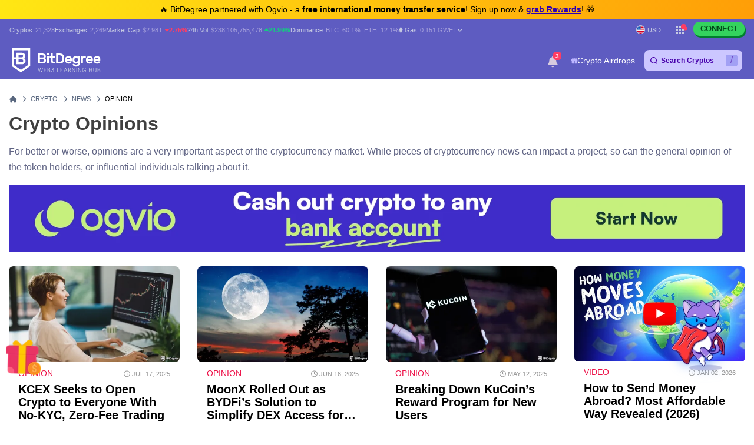

--- FILE ---
content_type: text/html; charset=UTF-8
request_url: https://www.bitdegree.org/crypto/news/opinion
body_size: 38002
content:
<!DOCTYPE html>
<html lang="en-US"
      class="">

    <head>
        <link rel="preconnect"
              href="https://assets.bitdegree.org">
        <link rel="preconnect"
              href="https://images.bitdegree.org">

        
        <script>
        document.addEventListener('DOMContentLoaded', () => {
            setTimeout(initGTM, 7000);
        });
        document.addEventListener('scroll', initGTMOnEvent);
        document.addEventListener('mousemove', initGTMOnEvent);
        document.addEventListener('touchstart', initGTMOnEvent);

        function initGTMOnEvent(event) {
            initGTM();
            event.currentTarget.removeEventListener(event.type, initGTMOnEvent);
        }

        function initGTM() {
            if (window.gtmDidInit) {
                return false;
            }
            window.gtmDidInit = true;
            const script = document.createElement('script');
            script.type = 'text/javascript';
            script.async = true;

            script.onload = () => {
                window.dataLayer = window.dataLayer || [];
                window.dataLayer.push({
                    event: 'gtm.js',
                    'gtm.start': new Date().getTime(),
                    'gtm.uniqueEventId': 0
                });
            };

            script.src = 'https://www.googletagmanager.com/gtm.js?id=GTM-KHWJ3JB';
            document.head.appendChild(script);
        }
    </script>


<meta charset="utf-8">
    <meta name="referrer"
          content="no-referrer-when-downgrade">
<meta name="viewport"
      content="width=device-width, minimum-scale=1, initial-scale=1">
<meta name="csrf-token"
      content="2EZUFiTLGAgEg8L8CrazQn8BVDygDGS7U0km8gEY">
<link rel="shortcut icon"
      href="https://www.bitdegree.org/favicon.ico"
      type="image/x-icon">
<meta name="dcterms.language"
      content="en-US" />

    <link rel="canonical"
          href="https://www.bitdegree.org/crypto/news/opinion">
            <link rel="alternate"
              hreflang="x-default"
              href="https://www.bitdegree.org/crypto/news/opinion">
            <link rel="alternate"
              hreflang="en-US"
              href="https://www.bitdegree.org/crypto/news/opinion">
    
<title>Breaking Crypto News: Expert Opinions, Charts &amp; Analyses</title>
<meta name="description"
      content="Fact-based crypto expert opinions on major blockchain, Bitcoin &amp; Altcoin news. Make informed decisions based on real professional opinions.">

<link rel="alternate"
      type="application/rss+xml"
      title="BitDegree Crypto News"
      href="https://www.bitdegree.org/crypto/news/rss" />

<meta property="og:url"
      content="https://www.bitdegree.org/crypto/news/opinion" />
<meta property="og:type"
      content="website" />
<meta property="og:site_name"
      content="BitDegree" />
<meta property="og:title"
      content="Breaking Crypto News: Expert Opinions, Charts &amp; Analyses" />
<meta property="og:description"
      content="Fact-based crypto expert opinions on major blockchain, Bitcoin &amp; Altcoin news. Make informed decisions based on real professional opinions." />
<meta property="og:image:alt"
      content="Breaking Crypto News: Expert Opinions, Charts &amp; Analyses" />
<meta property="og:logo"
      content="https://assets.bitdegree.org/assets/bitdegree-logo-dark.png" />

<meta name="twitter:card"
      content="summary_large_image">
<meta name="twitter:creator"
      content="@BitDegree">
<meta name="twitter:title"
      content="Breaking Crypto News: Expert Opinions, Charts &amp; Analyses">
<meta name="twitter:description"
      content="Fact-based crypto expert opinions on major blockchain, Bitcoin &amp; Altcoin news. Make informed decisions based on real professional opinions.">

    <meta property="og:image"
      content="https://assets.bitdegree.org/assets/bitdegree-crypto-og-image.jpg">
<meta name="twitter:image"
      content="https://assets.bitdegree.org/assets/bitdegree-crypto-og-image.jpg">
<script defer
        src="https://kit.fontawesome.com/fee95b0709.js"
        crossorigin="anonymous"></script>
<noscript>
    <link rel="stylesheet"
          href="https://kit.fontawesome.com/fee95b0709.css"
          crossorigin="anonymous">
</noscript>
<script type="application/ld+json">
                {"@context":"https:\/\/schema.org","@type":"BreadcrumbList","itemListElement":[{"@type":"ListItem","name":"Home","item":"https:\/\/www.bitdegree.org","position":1},{"@type":"ListItem","name":"Crypto","item":"https:\/\/www.bitdegree.org\/crypto","position":2},{"@type":"ListItem","name":"News","item":"https:\/\/www.bitdegree.org\/crypto\/news","position":3},{"@type":"ListItem","name":"Opinion","item":"https:\/\/www.bitdegree.org\/crypto\/news\/opinion","position":4}]}
            </script>
        
            
        
        
        
                    <style>
    body {
        font-family: -apple-system, BlinkMacSystemFont, Segoe UI, Roboto, Helvetica, Arial, sans-serif;
    }

    .container {
        max-width: 1140px;
    }

    .container,
    .container-fluid,
    .container-sm,
    .container-lg,
    .container-xl {
        width: 100%;
        padding-right: 15px;
        padding-left: 15px;
        margin-right: auto;
        margin-left: auto;
    }

    @media (min-width: 576px) {

        .container,
        .container-sm {
            max-width: 540px;
        }
    }

    @media (min-width: 768px) {

        .container,
        .container-sm {
            max-width: 720px;
        }
    }

    @media (min-width: 992px) {

        .container,
        .container-sm,
        .container-lg {
            max-width: 960px;
        }
    }

    @media (min-width: 1200px) {

        .container-sm,
        .container-lg,
        .container-xl {
            max-width: 1140px;
        }
    }

    @media (min-width: 1200px) {
        .container {
            max-width: 1440px !important;
        }
    }

    .col-1,
    .col-2,
    .col-3,
    .col-4,
    .col-5,
    .col-6,
    .col-7,
    .col-8,
    .col-9,
    .col-10,
    .col-11,
    .col-12,
    .col,
    .col-sm-3,
    .col-sm-4,
    .col-sm-6,
    .col-sm-9,
    .col-sm-10,
    .col-sm-12,
    .col-md-1,
    .col-md-2,
    .col-md-3,
    .col-md-4,
    .col-md-5,
    .col-md-6,
    .col-md-7,
    .col-md-8,
    .col-md-9,
    .col-md-10,
    .col-md-11,
    .col-md-12,
    .col-lg-2,
    .col-lg-3,
    .col-lg-4,
    .col-lg-5,
    .col-lg-6,
    .col-lg-7,
    .col-lg-8,
    .col-lg-9,
    .col-lg-10,
    .col-xl-2,
    .col-xl-3,
    .col-xl-4,
    .col-xl-6,
    .col-xl-8,
    .col-xl-9,
    .col-xl-10 {
        position: relative;
        width: 100%;
        padding-right: 15px;
        padding-left: 15px;
    }

    .col-12 {
        max-width: 100%;
        flex: 0 0 100%;
    }

    @media (min-width: 992px) {
        .col-lg-10 {
            max-width: 83.333333%;
            flex: 0 0 83.333333%;
        }
    }

    .mt-0,
    .my-0 {
        margin-top: 0 !important;
    }

    .mr-1,
    .mx-1 {
        margin-right: .25rem !important;
    }

    .mt-2,
    .my-2 {
        margin-top: .5rem !important;
    }

    .ml-2,
    .mx-2 {
        margin-left: .5rem !important;
    }

    .mb-2,
    .my-2 {
        margin-bottom: .5rem !important;
    }

    .mb-3,
    .my-3 {
        margin-bottom: 1rem !important;
    }

    .py-0 {
        padding-top: 0 !important;
        padding-bottom: 0 !important;
    }

    .pl-0,
    .px-0 {
        padding-left: 0 !important;
    }

    .pl-2,
    .px-2 {
        padding-left: .5rem !important;
    }

    .pb-3,
    .py-3 {
        padding-bottom: 1rem !important;
    }

    .pt-4,
    .py-4 {
        padding-top: 1.5rem !important;
    }

    .align-items-center {
        align-items: center !important;
        -ms-flex-align: center !important;
    }

    .d-block {
        display: block !important;
    }

    .d-none {
        display: none !important;
    }

    .d-flex {
        display: flex !important;
    }

    .flex-wrap {
        flex-wrap: wrap !important;
    }

    .flex-column {
        flex-direction: column !important;
    }

    .flex-column-reverse {
        flex-direction: column-reverse !important;
    }

    .font-weight-normal {
        font-weight: 400 !important;
    }

    .justify-content-center {
        justify-content: center !important;
        -ms-flex-pack: center !important;
    }

    .row {
        display: flex;
        flex-wrap: wrap;
        margin-right: -15px;
        margin-left: -15px;
    }

    .text-center {
        text-align: center !important;
    }

    .h-100 {
        height: 100% !important;
    }

    .w-100 {
        width: 100% !important;
    }

    @media (min-width: 576px) {
        .flex-sm-row {
            flex-direction: row !important;
        }
    }

    @media (min-width: 768px) {
        .align-items-md-start {
            align-items: flex-start !important;
            -ms-flex-align: start !important;
        }

        .align-items-md-baseline {
            align-items: baseline !important;
            -ms-flex-align: baseline !important;
        }

        .d-md-block {
            display: block !important;
        }

        .d-md-none {
            display: none !important;
        }

        .flex-md-row {
            flex-direction: row !important;
        }

        .mb-md-0,
        .my-md-0 {
            margin-bottom: 0 !important;
        }

        .mb-md-4 {
            margin-bottom: 1.5rem !important;
        }

        .pr-md-3,
        .px-md-3 {
            padding-right: 1rem !important;
        }
    }
</style>
                            <style>
    .banner a {
        color: #814cff;
        transition: color .15s ease-in-out;
    }

    .banner .pr-author .author-container .contributor {
        max-width: 25rem;
    }

    .banner .pr-author .author-details .author-image {
        width: 46px;
        height: 46px;
    }

    .banner .pr-author .article-author-block .details {
        line-height: 1.2;
    }

    .banner .pr-author .bottom-section .fact-checked {
        line-height: 1;
    }

    .banner .pr-author .article-author-block .fact-checked {
        font-size: 14px;
        font-weight: 400;
    }

    .banner .pr-author .article-author-block .fact-checked p {
        color: #5850ef !important;
    }

    .banner .pr-author--head-block .article-author-block .fact-checked p {
        color: #c8f7ff !important;
    }

    .banner .pr-author .bottom-section .fact-checked p {
        border-bottom: 1px dotted #c8f7ff;
        font-size: 18px !important;
        line-height: 1.2;
        text-decoration: none;
    }

    .banner .pr-author .article-author-block .details span,
    .pr-author .article-author-block .details .last-updated p {
        color: #fff !important;
    }

    .banner .pr-author .author-name-container span {
        color: #404040 !important;
        font-size: 14px;
    }

    .banner .pr-author .article-author-block .details .author-name a {
        color: #fff;
    }

    .banner .pr-author .author-name-container a {
        color: #000;
        font-size: 14px;
        font-weight: 600 !important;
        -webkit-text-decoration: underline dotted;
        text-decoration: underline dotted;
    }

    .banner .pr-author .article-author-block .contributor-position {
        color: #fff;
        font-size: 12px;
    }

    .banner .pr-author .small-title {
        font-size: 12px !important;
        line-height: 1.3;
    }

    .banner {
        height: auto;
        background: linear-gradient(135deg, #6164d2, #7055c5 53%, #8342b4);
    }

    .banner .banner-content p {
        color: #ffffff;
        font-family: -apple-system, BlinkMacSystemFont, "Segoe UI", Roboto, Helvetica, Arial, sans-serif !important;
        font-size: 20px;
        font-weight: 400;
        line-height: 24px;
    }

    .banner p {
        margin: 0 0 .6em;
        font-size: 13px;
    }

    .banner h1 {
        color: #ffffff;
        font-size: 62px !important;
        font-weight: 600 !important;
        line-height: 4.5rem;
    }

    @media (max-width: 768px) {
        .banner .banner-content h1 {
            font-size: 32px !important;
            line-height: 44px !important;
            word-break: break-word;
        }

        .banner .banner-content p {
            font-size: 16px;
        }
    }

    .banner .button {
        display: inline-block;
        border-radius: 12px;
        margin: 0 auto;
        color: #ffffff;
        cursor: pointer;
        font-style: normal;
        font-weight: 700;
        text-align: center;
        transition: 0.15s ease-in-out;
    }

    .banner .button__big {
        padding: 15px 25px;
        font-size: 20px;
        line-height: 23px;
    }

    @media (max-width: 576px) {
        .banner .button__big {
            font-size: 18px;
        }
    }

    .banner .button--red {
        border: 1px solid #ff3d64;
        background-color: #ff3d64;
    }

    .banner .button--red:hover {
        border: 1px solid #ed1148;
        background-color: #ed1148;
        color: #ffffff;
    }

    .banner a {
        text-decoration: none;
    }

    .banner .pr-author {
        justify-content: space-between !important;
    }

    .banner .pr-author--head-block {
        justify-content: center !important;
    }

    .banner .pr-author--head-block {
        margin-top: 16px;
    }

    .banner .author-image img {
        max-width: 46px !important;
        max-height: 46px !important;
        border: 2px solid #b9b5d0;
        border-radius: 50%;
    }

    .banner .pr-author .and-symbol {
        color: rgb(255, 255, 255);
        font-weight: 400;
        padding: 0 8px;
    }

    .breadcrumbs {
        display: flex;
        overflow: auto;
        align-items: center;
        white-space: nowrap;
    }

    .breadcrumbs__item {
        font-size: 11px;
        font-weight: 500;
        text-transform: uppercase;
    }

    .breadcrumbs__item:not(:first-child) {
        padding-left: 8px;
    }

    .banner .banner__container {
        padding-top: 48px;
        padding-bottom: 48px;
    }

    .banner .banner__row {
        justify-content: center;
    }

    .banner .banner-content {
        text-align: center;
    }

    @media (min-width: 992px) {
        .banner .entry-title {
            margin-top: 24px;
        }
    }

    .banner .button {
        margin-top: 16px;
        margin-bottom: 16px;
        text-transform: capitalize;
    }

    .banner.banner--with-breadcrumbs {
        padding-bottom: 48px;
    }

    .banner.banner--with-breadcrumbs .banner__container {
        padding-top: 0;
        margin-bottom: 16px;
    }

    .banner.banner--with-breadcrumbs .banner-content {
        padding-bottom: 24px;
    }

    @media (min-width: 768px) {
        .banner.banner--with-breadcrumbs .banner-content {
            padding-bottom: 0;
        }
    }

    .banner.banner--with-breadcrumbs .entry-title {
        margin-top: 24px;
        margin-bottom: 24px;
    }

    .banner.banner--with-breadcrumbs-alt .banner__container {
        padding-top: 0;
    }

    .banner.banner--with-breadcrumbs-alt .banner-content {
        padding-bottom: 24px;
    }

    .banner.banner--with-breadcrumbs-alt .entry-title {
        margin-top: 24px;
        margin-bottom: 24px;
    }

    .banner.banner--extra-bottom-margin {
        margin-bottom: 16px;
    }

    .banner.banner--custom-spacing .banner-content {
        margin-bottom: 0;
    }

    @media (min-width: 768px) {
        .banner.banner--custom-spacing {
            padding-bottom: 48px;
        }

        .banner.banner--custom-spacing .banner-content {
            margin-bottom: 48px;
        }
    }

    .banner.banner--affiliate .banner__container {
        padding-top: 0;
        padding-bottom: 0;
    }

    @media (min-width: 768px) {
        .banner.banner--affiliate .banner__container {
            padding-top: 24px;
        }
    }

    .banner.banner--affiliate .banner__row {
        justify-content: flex-start;
    }

    .banner.banner--affiliate .banner-content {
        text-align: left;
    }

    @media (min-width: 992px) {
        .banner.banner--affiliate .banner-content {
            margin-top: 24px;
        }

        .banner.banner--affiliate .entry-title {
            margin-top: 24px;
        }
    }

    .banner.banner--affiliate .subtitle {
        margin-top: 24px;
        margin-bottom: 24px;
    }

    .banner.banner--affiliate .button {
        margin-top: 0;
        margin-bottom: 0;
    }
</style>
                    
        <link rel="preload" as="style" href="https://build.bitdegree.org/build/assets/_top-menu-promotional-bar-ByQ9Mfi8.css" /><link rel="stylesheet" href="https://build.bitdegree.org/build/assets/_top-menu-promotional-bar-ByQ9Mfi8.css" data-navigate-track="reload" />                    <link rel="preload" as="style" href="https://build.bitdegree.org/build/assets/_top-menu-o4ovZQur.css" /><link rel="stylesheet" href="https://build.bitdegree.org/build/assets/_top-menu-o4ovZQur.css" data-navigate-track="reload" />            <link rel="preload" as="style" href="https://build.bitdegree.org/build/assets/_header-zzt4uL_N.css" /><link rel="stylesheet" href="https://build.bitdegree.org/build/assets/_header-zzt4uL_N.css" data-navigate-track="reload" />        
        
        
                    <link rel="preload" as="style" href="https://build.bitdegree.org/build/assets/news-and-videos-BuRBovZm.css" /><link rel="stylesheet" href="https://build.bitdegree.org/build/assets/news-and-videos-BuRBovZm.css" data-navigate-track="reload" />            <!-- Livewire Styles --><style >[wire\:loading][wire\:loading], [wire\:loading\.delay][wire\:loading\.delay], [wire\:loading\.inline-block][wire\:loading\.inline-block], [wire\:loading\.inline][wire\:loading\.inline], [wire\:loading\.block][wire\:loading\.block], [wire\:loading\.flex][wire\:loading\.flex], [wire\:loading\.table][wire\:loading\.table], [wire\:loading\.grid][wire\:loading\.grid], [wire\:loading\.inline-flex][wire\:loading\.inline-flex] {display: none;}[wire\:loading\.delay\.none][wire\:loading\.delay\.none], [wire\:loading\.delay\.shortest][wire\:loading\.delay\.shortest], [wire\:loading\.delay\.shorter][wire\:loading\.delay\.shorter], [wire\:loading\.delay\.short][wire\:loading\.delay\.short], [wire\:loading\.delay\.default][wire\:loading\.delay\.default], [wire\:loading\.delay\.long][wire\:loading\.delay\.long], [wire\:loading\.delay\.longer][wire\:loading\.delay\.longer], [wire\:loading\.delay\.longest][wire\:loading\.delay\.longest] {display: none;}[wire\:offline][wire\:offline] {display: none;}[wire\:dirty]:not(textarea):not(input):not(select) {display: none;}:root {--livewire-progress-bar-color: #2299dd;}[x-cloak] {display: none !important;}[wire\:cloak] {display: none !important;}</style>
</head>

    <body
          class=" lang-en-US">
                    <noscript>
        <iframe src="https://www.googletagmanager.com/ns.html?id=GTM-KHWJ3JB"
                height="0"
                width="0"
                style="display:none;visibility:hidden"></iframe>
    </noscript>

                <div id="content-mission-mount">
                            </div>
            <div id="app-mount">
                                    
                    <div id="header-navigation-top-menu-promotional-bar"
     class="top-menu-promotional-bar"
     style="min-height: 32px;">
    <div class="top-menu-promotional-bar__section">
        <div class="top-menu-promotional-bar__content"
             style="padding: 4px 0;">
            🔥 BitDegree partnered with Ogvio - a <strong>free international money transfer service</strong>! Sign up now & <a href="https://www.bitdegree.org/crypto/goon/ogvio" target="_blank" data-category="top-menu-promotional-bar" class="top-menu-promotional-bar__link" rel="nofollow noopener noindex"><strong>grab Rewards</strong></a>! 🎁
        </div>
    </div>
</div>

                    <div id="header-navigation-top-menu"
     class="top-menu">
    <div class="top-menu__wrapper ">
                    <ul class="stats">
    <li>
        Cryptos:
        <a href="https://www.bitdegree.org/cryptocurrency-prices">
            <span>21,328</span>
        </a>
    </li>
    <li>
        Exchanges:
        <a href="https://www.bitdegree.org/top-crypto-exchanges#exchanges">
            <span>2,269</span>
        </a>
    </li>
    <li>
        Market Cap:
        <a href="https://www.bitdegree.org/cryptocurrency-prices/total-crypto-market-cap-chart#market-cap-volume-chart">
            <span>$2.98T</span>
        </a>
                    <span class="stats-value-down">
                <i class="fa-solid fa-caret-down"></i>
                2.75%
            </span>
            </li>
    <li>
        24h Vol:
        <a href="https://www.bitdegree.org/cryptocurrency-prices/total-crypto-market-cap-chart#market-cap-volume-chart">
            <span>$238,105,755,478</span>
        </a>
                    <span class="stats-value-up">
                <i class="fa-solid fa-caret-up"></i>
                21.99%
            </span>
            </li>
    <li>
        Dominance:
        <a href="https://www.bitdegree.org/cryptocurrency-prices/bitcoin-btc-price">
            <span>BTC:
                60.1%</span>
        </a>
        <a class="pl-1"
           href="https://www.bitdegree.org/cryptocurrency-prices/ethereum-eth-price">
            <span>ETH:
                12.1%</span>
        </a>
    </li>
            <li>
            <base-tippy interactive
                        placement="bottom">
                <span class="tippy-info"
                      role="button"
                      aria-label="Gas price">
                    <i class="gas-icon fa-brands fa-ethereum"></i>
                    <span class="gas-title">Gas: </span>
                    <a href="https://www.bitdegree.org/cryptocurrency-prices/total-crypto-market-cap-chart#gas-prices"
                       class="gas-value">
                        <span>0.151 GWEI</span>
                    </a>
                    <i class="gas-dropdown-icon fa-solid fa-angle-down"></i>
                </span>
                <template #content>
                    <gas-price-tooltip :gas-prices="[{&quot;id&quot;:79179,&quot;slow&quot;:&quot;0.151&quot;,&quot;standard&quot;:&quot;0.151&quot;,&quot;fast&quot;:&quot;0.152&quot;,&quot;type&quot;:&quot;hourly&quot;,&quot;network&quot;:&quot;ethereum&quot;,&quot;date&quot;:&quot;2026-01-21T13:00:00.000000Z&quot;},{&quot;id&quot;:79178,&quot;slow&quot;:&quot;85.050&quot;,&quot;standard&quot;:&quot;85.050&quot;,&quot;fast&quot;:&quot;89.700&quot;,&quot;type&quot;:&quot;hourly&quot;,&quot;network&quot;:&quot;polygon&quot;,&quot;date&quot;:&quot;2026-01-21T13:00:00.000000Z&quot;}]"
                                       global-charts-route="https://www.bitdegree.org/cryptocurrency-prices/total-crypto-market-cap-chart">
                    </gas-price-tooltip>
                </template>
            </base-tippy>
        </li>
    </ul>
                <ul class="links">
                        <li class="currency-list-item">
                <fiat-currency-search :current-fiat-currency="{&quot;name&quot;:&quot;US Dollar&quot;,&quot;logo&quot;:&quot;crypto-prices\/fiat-logos\/USD.svg&quot;,&quot;currency_code&quot;:&quot;USD&quot;,&quot;sign&quot;:&quot;$&quot;,&quot;price&quot;:1}"
                                      :fiat-currencies="[{&quot;name&quot;:&quot;US Dollar&quot;,&quot;currency_code&quot;:&quot;USD&quot;,&quot;sign&quot;:&quot;$&quot;,&quot;logo&quot;:&quot;\/crypto-prices\/fiat-logos\/USD.svg&quot;,&quot;price&quot;:&quot;1.00&quot;},{&quot;name&quot;:&quot;Australian Dollar&quot;,&quot;currency_code&quot;:&quot;AUD&quot;,&quot;sign&quot;:&quot;$&quot;,&quot;logo&quot;:&quot;\/crypto-prices\/fiat-logos\/AUD.svg&quot;,&quot;price&quot;:&quot;1.49&quot;},{&quot;name&quot;:&quot;Brazilian Real&quot;,&quot;currency_code&quot;:&quot;BRL&quot;,&quot;sign&quot;:&quot;R$&quot;,&quot;logo&quot;:&quot;\/crypto-prices\/fiat-logos\/BRL.svg&quot;,&quot;price&quot;:&quot;5.38&quot;},{&quot;name&quot;:&quot;Canadian Dollar&quot;,&quot;currency_code&quot;:&quot;CAD&quot;,&quot;sign&quot;:&quot;$&quot;,&quot;logo&quot;:&quot;\/crypto-prices\/fiat-logos\/CAD.svg&quot;,&quot;price&quot;:&quot;1.38&quot;},{&quot;name&quot;:&quot;Swiss Franc&quot;,&quot;currency_code&quot;:&quot;CHF&quot;,&quot;sign&quot;:&quot;Fr&quot;,&quot;logo&quot;:&quot;\/crypto-prices\/fiat-logos\/CHF.svg&quot;,&quot;price&quot;:&quot;0.79&quot;},{&quot;name&quot;:&quot;Chilean Peso&quot;,&quot;currency_code&quot;:&quot;CLP&quot;,&quot;sign&quot;:&quot;$&quot;,&quot;logo&quot;:&quot;\/crypto-prices\/fiat-logos\/CLP.svg&quot;,&quot;price&quot;:&quot;886.45&quot;},{&quot;name&quot;:&quot;Chinese Yuan&quot;,&quot;currency_code&quot;:&quot;CNY&quot;,&quot;sign&quot;:&quot;\u00a5&quot;,&quot;logo&quot;:&quot;\/crypto-prices\/fiat-logos\/CNY.svg&quot;,&quot;price&quot;:&quot;6.97&quot;},{&quot;name&quot;:&quot;Czech Koruna&quot;,&quot;currency_code&quot;:&quot;CZK&quot;,&quot;sign&quot;:&quot;K\u010d&quot;,&quot;logo&quot;:&quot;\/crypto-prices\/fiat-logos\/CZK.svg&quot;,&quot;price&quot;:&quot;20.79&quot;},{&quot;name&quot;:&quot;Danish Krone&quot;,&quot;currency_code&quot;:&quot;DKK&quot;,&quot;sign&quot;:&quot;kr&quot;,&quot;logo&quot;:&quot;\/crypto-prices\/fiat-logos\/DKK.svg&quot;,&quot;price&quot;:&quot;6.38&quot;},{&quot;name&quot;:&quot;Euro&quot;,&quot;currency_code&quot;:&quot;EUR&quot;,&quot;sign&quot;:&quot;\u20ac&quot;,&quot;logo&quot;:&quot;\/crypto-prices\/fiat-logos\/EUR.svg&quot;,&quot;price&quot;:&quot;0.85&quot;},{&quot;name&quot;:&quot;Pound Sterling&quot;,&quot;currency_code&quot;:&quot;GBP&quot;,&quot;sign&quot;:&quot;\u00a3&quot;,&quot;logo&quot;:&quot;\/crypto-prices\/fiat-logos\/GBP.svg&quot;,&quot;price&quot;:&quot;0.74&quot;},{&quot;name&quot;:&quot;Hong Kong Dollar&quot;,&quot;currency_code&quot;:&quot;HKD&quot;,&quot;sign&quot;:&quot;$&quot;,&quot;logo&quot;:&quot;\/crypto-prices\/fiat-logos\/HKD.svg&quot;,&quot;price&quot;:&quot;7.81&quot;},{&quot;name&quot;:&quot;Hungarian Forint&quot;,&quot;currency_code&quot;:&quot;HUF&quot;,&quot;sign&quot;:&quot;Ft&quot;,&quot;logo&quot;:&quot;\/crypto-prices\/fiat-logos\/HUF.svg&quot;,&quot;price&quot;:&quot;329.07&quot;},{&quot;name&quot;:&quot;Indonesian Rupiah&quot;,&quot;currency_code&quot;:&quot;IDR&quot;,&quot;sign&quot;:&quot;Rp&quot;,&quot;logo&quot;:&quot;\/crypto-prices\/fiat-logos\/IDR.svg&quot;,&quot;price&quot;:&quot;16996.87&quot;},{&quot;name&quot;:&quot;Israeli New Shekel&quot;,&quot;currency_code&quot;:&quot;ILS&quot;,&quot;sign&quot;:&quot;\u20aa&quot;,&quot;logo&quot;:&quot;\/crypto-prices\/fiat-logos\/ILS.svg&quot;,&quot;price&quot;:&quot;3.17&quot;},{&quot;name&quot;:&quot;Indian Rupee&quot;,&quot;currency_code&quot;:&quot;INR&quot;,&quot;sign&quot;:&quot;\u20b9&quot;,&quot;logo&quot;:&quot;\/crypto-prices\/fiat-logos\/INR.svg&quot;,&quot;price&quot;:&quot;91.20&quot;},{&quot;name&quot;:&quot;Japanese Yen&quot;,&quot;currency_code&quot;:&quot;JPY&quot;,&quot;sign&quot;:&quot;\u00a5&quot;,&quot;logo&quot;:&quot;\/crypto-prices\/fiat-logos\/JPY.svg&quot;,&quot;price&quot;:&quot;158.47&quot;},{&quot;name&quot;:&quot;South Korean Won&quot;,&quot;currency_code&quot;:&quot;KRW&quot;,&quot;sign&quot;:&quot;\u20a9&quot;,&quot;logo&quot;:&quot;\/crypto-prices\/fiat-logos\/KRW.svg&quot;,&quot;price&quot;:&quot;1482.37&quot;},{&quot;name&quot;:&quot;Mexican Peso&quot;,&quot;currency_code&quot;:&quot;MXN&quot;,&quot;sign&quot;:&quot;$&quot;,&quot;logo&quot;:&quot;\/crypto-prices\/fiat-logos\/MXN.svg&quot;,&quot;price&quot;:&quot;17.63&quot;},{&quot;name&quot;:&quot;Malaysian Ringgit&quot;,&quot;currency_code&quot;:&quot;MYR&quot;,&quot;sign&quot;:&quot;RM&quot;,&quot;logo&quot;:&quot;\/crypto-prices\/fiat-logos\/MYR.svg&quot;,&quot;price&quot;:&quot;4.06&quot;},{&quot;name&quot;:&quot;Norwegian Krone&quot;,&quot;currency_code&quot;:&quot;NOK&quot;,&quot;sign&quot;:&quot;kr&quot;,&quot;logo&quot;:&quot;\/crypto-prices\/fiat-logos\/NOK.svg&quot;,&quot;price&quot;:&quot;10.01&quot;},{&quot;name&quot;:&quot;New Zealand Dollar&quot;,&quot;currency_code&quot;:&quot;NZD&quot;,&quot;sign&quot;:&quot;$&quot;,&quot;logo&quot;:&quot;\/crypto-prices\/fiat-logos\/NZD.svg&quot;,&quot;price&quot;:&quot;1.72&quot;},{&quot;name&quot;:&quot;Philippine Peso&quot;,&quot;currency_code&quot;:&quot;PHP&quot;,&quot;sign&quot;:&quot;\u20b1&quot;,&quot;logo&quot;:&quot;\/crypto-prices\/fiat-logos\/PHP.svg&quot;,&quot;price&quot;:&quot;59.46&quot;},{&quot;name&quot;:&quot;Pakistani Rupee&quot;,&quot;currency_code&quot;:&quot;PKR&quot;,&quot;sign&quot;:&quot;\u20a8&quot;,&quot;logo&quot;:&quot;\/crypto-prices\/fiat-logos\/PKR.svg&quot;,&quot;price&quot;:&quot;280.35&quot;},{&quot;name&quot;:&quot;Polish Z\u0142oty&quot;,&quot;currency_code&quot;:&quot;PLN&quot;,&quot;sign&quot;:&quot;z\u0142&quot;,&quot;logo&quot;:&quot;\/crypto-prices\/fiat-logos\/PLN.svg&quot;,&quot;price&quot;:&quot;3.61&quot;},{&quot;name&quot;:&quot;Russian Ruble&quot;,&quot;currency_code&quot;:&quot;RUB&quot;,&quot;sign&quot;:&quot;\u20bd&quot;,&quot;logo&quot;:&quot;\/crypto-prices\/fiat-logos\/RUB.svg&quot;,&quot;price&quot;:&quot;78.17&quot;},{&quot;name&quot;:&quot;Swedish Krona&quot;,&quot;currency_code&quot;:&quot;SEK&quot;,&quot;sign&quot;:&quot;kr&quot;,&quot;logo&quot;:&quot;\/crypto-prices\/fiat-logos\/SEK.svg&quot;,&quot;price&quot;:&quot;9.15&quot;},{&quot;name&quot;:&quot;Singapore Dollar&quot;,&quot;currency_code&quot;:&quot;SGD&quot;,&quot;sign&quot;:&quot;S$&quot;,&quot;logo&quot;:&quot;\/crypto-prices\/fiat-logos\/SGD.svg&quot;,&quot;price&quot;:&quot;1.28&quot;},{&quot;name&quot;:&quot;Thai Baht&quot;,&quot;currency_code&quot;:&quot;THB&quot;,&quot;sign&quot;:&quot;\u0e3f&quot;,&quot;logo&quot;:&quot;\/crypto-prices\/fiat-logos\/THB.svg&quot;,&quot;price&quot;:&quot;31.04&quot;},{&quot;name&quot;:&quot;Turkish Lira&quot;,&quot;currency_code&quot;:&quot;TRY&quot;,&quot;sign&quot;:&quot;\u20ba&quot;,&quot;logo&quot;:&quot;\/crypto-prices\/fiat-logos\/TRY.svg&quot;,&quot;price&quot;:&quot;43.36&quot;},{&quot;name&quot;:&quot;New Taiwan Dollar&quot;,&quot;currency_code&quot;:&quot;TWD&quot;,&quot;sign&quot;:&quot;NT$&quot;,&quot;logo&quot;:&quot;\/crypto-prices\/fiat-logos\/TWD.svg&quot;,&quot;price&quot;:&quot;31.74&quot;},{&quot;name&quot;:&quot;South African Rand&quot;,&quot;currency_code&quot;:&quot;ZAR&quot;,&quot;sign&quot;:&quot;R&quot;,&quot;logo&quot;:&quot;\/crypto-prices\/fiat-logos\/ZAR.svg&quot;,&quot;price&quot;:&quot;16.44&quot;},{&quot;name&quot;:&quot;UAE Dirham&quot;,&quot;currency_code&quot;:&quot;AED&quot;,&quot;sign&quot;:&quot;\u062f.\u0625&quot;,&quot;logo&quot;:&quot;\/crypto-prices\/fiat-logos\/AED.svg&quot;,&quot;price&quot;:&quot;3.68&quot;},{&quot;name&quot;:&quot;Bulgarian Lev&quot;,&quot;currency_code&quot;:&quot;BGN&quot;,&quot;sign&quot;:&quot;\u043b\u0432&quot;,&quot;logo&quot;:&quot;\/crypto-prices\/fiat-logos\/BGN.svg&quot;,&quot;price&quot;:&quot;1.68&quot;},{&quot;name&quot;:&quot;Croatian Kuna&quot;,&quot;currency_code&quot;:&quot;HRK&quot;,&quot;sign&quot;:&quot;kn&quot;,&quot;logo&quot;:&quot;\/crypto-prices\/fiat-logos\/HRK.svg&quot;,&quot;price&quot;:&quot;6.44&quot;},{&quot;name&quot;:&quot;Mauritian Rupee&quot;,&quot;currency_code&quot;:&quot;MUR&quot;,&quot;sign&quot;:&quot;\u20a8&quot;,&quot;logo&quot;:&quot;\/crypto-prices\/fiat-logos\/MUR.svg&quot;,&quot;price&quot;:&quot;46.26&quot;},{&quot;name&quot;:&quot;Romanian Leu&quot;,&quot;currency_code&quot;:&quot;RON&quot;,&quot;sign&quot;:&quot;lei&quot;,&quot;logo&quot;:&quot;\/crypto-prices\/fiat-logos\/RON.svg&quot;,&quot;price&quot;:&quot;4.35&quot;},{&quot;name&quot;:&quot;Icelandic Kr\u00f3na&quot;,&quot;currency_code&quot;:&quot;ISK&quot;,&quot;sign&quot;:&quot;kr&quot;,&quot;logo&quot;:&quot;\/crypto-prices\/fiat-logos\/ISK.svg&quot;,&quot;price&quot;:&quot;124.96&quot;},{&quot;name&quot;:&quot;Nigerian Naira&quot;,&quot;currency_code&quot;:&quot;NGN&quot;,&quot;sign&quot;:&quot;\u20a6&quot;,&quot;logo&quot;:&quot;\/crypto-prices\/fiat-logos\/NGN.svg&quot;,&quot;price&quot;:&quot;1420.73&quot;},{&quot;name&quot;:&quot;Colombian Peso&quot;,&quot;currency_code&quot;:&quot;COP&quot;,&quot;sign&quot;:&quot;$&quot;,&quot;logo&quot;:&quot;\/crypto-prices\/fiat-logos\/COP.svg&quot;,&quot;price&quot;:&quot;3682.01&quot;},{&quot;name&quot;:&quot;Argentine Peso&quot;,&quot;currency_code&quot;:&quot;ARS&quot;,&quot;sign&quot;:&quot;$&quot;,&quot;logo&quot;:&quot;\/crypto-prices\/fiat-logos\/ARS.svg&quot;,&quot;price&quot;:&quot;1436.41&quot;},{&quot;name&quot;:&quot;Peruvian Sol&quot;,&quot;currency_code&quot;:&quot;PEN&quot;,&quot;sign&quot;:&quot;S\/.&quot;,&quot;logo&quot;:&quot;\/crypto-prices\/fiat-logos\/PEN.svg&quot;,&quot;price&quot;:&quot;3.36&quot;},{&quot;name&quot;:&quot;Vietnamese Dong&quot;,&quot;currency_code&quot;:&quot;VND&quot;,&quot;sign&quot;:&quot;\u20ab&quot;,&quot;logo&quot;:&quot;\/crypto-prices\/fiat-logos\/VND.svg&quot;,&quot;price&quot;:&quot;26304.74&quot;},{&quot;name&quot;:&quot;Ukrainian Hryvnia&quot;,&quot;currency_code&quot;:&quot;UAH&quot;,&quot;sign&quot;:&quot;\u20b4&quot;,&quot;logo&quot;:&quot;\/crypto-prices\/fiat-logos\/UAH.svg&quot;,&quot;price&quot;:&quot;43.32&quot;},{&quot;name&quot;:&quot;Bolivian Boliviano&quot;,&quot;currency_code&quot;:&quot;BOB&quot;,&quot;sign&quot;:&quot;Bs.&quot;,&quot;logo&quot;:&quot;\/crypto-prices\/fiat-logos\/BOB.svg&quot;,&quot;price&quot;:&quot;6.91&quot;},{&quot;name&quot;:&quot;Albanian Lek&quot;,&quot;currency_code&quot;:&quot;ALL&quot;,&quot;sign&quot;:&quot;L&quot;,&quot;logo&quot;:&quot;\/crypto-prices\/fiat-logos\/ALL.svg&quot;,&quot;price&quot;:&quot;83.27&quot;},{&quot;name&quot;:&quot;Armenian Dram&quot;,&quot;currency_code&quot;:&quot;AMD&quot;,&quot;sign&quot;:&quot;\u058f&quot;,&quot;logo&quot;:&quot;\/crypto-prices\/fiat-logos\/AMD.svg&quot;,&quot;price&quot;:&quot;379.79&quot;},{&quot;name&quot;:&quot;Azerbaijani Manat&quot;,&quot;currency_code&quot;:&quot;AZN&quot;,&quot;sign&quot;:&quot;\u20bc&quot;,&quot;logo&quot;:&quot;\/crypto-prices\/fiat-logos\/AZN.svg&quot;,&quot;price&quot;:&quot;1.70&quot;},{&quot;name&quot;:&quot;Bosnia-Herzegovina Convertible Mark&quot;,&quot;currency_code&quot;:&quot;BAM&quot;,&quot;sign&quot;:&quot;KM&quot;,&quot;logo&quot;:&quot;\/crypto-prices\/fiat-logos\/BAM.svg&quot;,&quot;price&quot;:&quot;1.67&quot;},{&quot;name&quot;:&quot;Bangladeshi Taka&quot;,&quot;currency_code&quot;:&quot;BDT&quot;,&quot;sign&quot;:&quot;\u09f3&quot;,&quot;logo&quot;:&quot;\/crypto-prices\/fiat-logos\/BDT.svg&quot;,&quot;price&quot;:&quot;122.45&quot;},{&quot;name&quot;:&quot;Bahraini Dinar&quot;,&quot;currency_code&quot;:&quot;BHD&quot;,&quot;sign&quot;:&quot;.\u062f.\u0628&quot;,&quot;logo&quot;:&quot;\/crypto-prices\/fiat-logos\/BHD.svg&quot;,&quot;price&quot;:&quot;0.38&quot;},{&quot;name&quot;:&quot;Bermudan Dollar&quot;,&quot;currency_code&quot;:&quot;BMD&quot;,&quot;sign&quot;:&quot;$&quot;,&quot;logo&quot;:&quot;\/crypto-prices\/fiat-logos\/BMD.svg&quot;,&quot;price&quot;:&quot;1.00&quot;},{&quot;name&quot;:&quot;Belarusian Ruble&quot;,&quot;currency_code&quot;:&quot;BYN&quot;,&quot;sign&quot;:&quot;Br&quot;,&quot;logo&quot;:&quot;\/crypto-prices\/fiat-logos\/BYN.svg&quot;,&quot;price&quot;:&quot;2.89&quot;},{&quot;name&quot;:&quot;Costa Rican Col\u00f3n&quot;,&quot;currency_code&quot;:&quot;CRC&quot;,&quot;sign&quot;:&quot;\u20a1&quot;,&quot;logo&quot;:&quot;\/crypto-prices\/fiat-logos\/CRC.svg&quot;,&quot;price&quot;:&quot;488.09&quot;},{&quot;name&quot;:&quot;Cuban Peso&quot;,&quot;currency_code&quot;:&quot;CUP&quot;,&quot;sign&quot;:&quot;$&quot;,&quot;logo&quot;:&quot;\/crypto-prices\/fiat-logos\/CUP.svg&quot;,&quot;price&quot;:&quot;26.54&quot;},{&quot;name&quot;:&quot;Dominican Peso&quot;,&quot;currency_code&quot;:&quot;DOP&quot;,&quot;sign&quot;:&quot;$&quot;,&quot;logo&quot;:&quot;\/crypto-prices\/fiat-logos\/DOP.svg&quot;,&quot;price&quot;:&quot;63.04&quot;},{&quot;name&quot;:&quot;Algerian Dinar&quot;,&quot;currency_code&quot;:&quot;DZD&quot;,&quot;sign&quot;:&quot;\u062f.\u062c&quot;,&quot;logo&quot;:&quot;\/crypto-prices\/fiat-logos\/DZD.svg&quot;,&quot;price&quot;:&quot;129.97&quot;},{&quot;name&quot;:&quot;Egyptian Pound&quot;,&quot;currency_code&quot;:&quot;EGP&quot;,&quot;sign&quot;:&quot;\u00a3&quot;,&quot;logo&quot;:&quot;\/crypto-prices\/fiat-logos\/EGP.svg&quot;,&quot;price&quot;:&quot;47.54&quot;},{&quot;name&quot;:&quot;Georgian Lari&quot;,&quot;currency_code&quot;:&quot;GEL&quot;,&quot;sign&quot;:&quot;\u20be&quot;,&quot;logo&quot;:&quot;\/crypto-prices\/fiat-logos\/GEL.svg&quot;,&quot;price&quot;:&quot;2.69&quot;},{&quot;name&quot;:&quot;Ghanaian Cedi&quot;,&quot;currency_code&quot;:&quot;GHS&quot;,&quot;sign&quot;:&quot;\u20b5&quot;,&quot;logo&quot;:&quot;\/crypto-prices\/fiat-logos\/GHS.svg&quot;,&quot;price&quot;:&quot;10.86&quot;},{&quot;name&quot;:&quot;Guatemalan Quetzal&quot;,&quot;currency_code&quot;:&quot;GTQ&quot;,&quot;sign&quot;:&quot;Q&quot;,&quot;logo&quot;:&quot;\/crypto-prices\/fiat-logos\/GTQ.svg&quot;,&quot;price&quot;:&quot;7.68&quot;},{&quot;name&quot;:&quot;Honduran Lempira&quot;,&quot;currency_code&quot;:&quot;HNL&quot;,&quot;sign&quot;:&quot;L&quot;,&quot;logo&quot;:&quot;\/crypto-prices\/fiat-logos\/HNL.svg&quot;,&quot;price&quot;:&quot;26.55&quot;},{&quot;name&quot;:&quot;Iraqi Dinar&quot;,&quot;currency_code&quot;:&quot;IQD&quot;,&quot;sign&quot;:&quot;\u0639.\u062f&quot;,&quot;logo&quot;:&quot;\/crypto-prices\/fiat-logos\/IQD.svg&quot;,&quot;price&quot;:&quot;1311.98&quot;},{&quot;name&quot;:&quot;Iranian Rial&quot;,&quot;currency_code&quot;:&quot;IRR&quot;,&quot;sign&quot;:&quot;\ufdfc&quot;,&quot;logo&quot;:&quot;\/crypto-prices\/fiat-logos\/IRR.svg&quot;,&quot;price&quot;:&quot;42188.73&quot;},{&quot;name&quot;:&quot;Jamaican Dollar&quot;,&quot;currency_code&quot;:&quot;JMD&quot;,&quot;sign&quot;:&quot;$&quot;,&quot;logo&quot;:&quot;\/crypto-prices\/fiat-logos\/JMD.svg&quot;,&quot;price&quot;:&quot;157.62&quot;},{&quot;name&quot;:&quot;Jordanian Dinar&quot;,&quot;currency_code&quot;:&quot;JOD&quot;,&quot;sign&quot;:&quot;\u062f.\u0627&quot;,&quot;logo&quot;:&quot;\/crypto-prices\/fiat-logos\/JOD.svg&quot;,&quot;price&quot;:&quot;0.71&quot;},{&quot;name&quot;:&quot;Kenyan Shilling&quot;,&quot;currency_code&quot;:&quot;KES&quot;,&quot;sign&quot;:&quot;Sh&quot;,&quot;logo&quot;:&quot;\/crypto-prices\/fiat-logos\/KES.svg&quot;,&quot;price&quot;:&quot;129.15&quot;},{&quot;name&quot;:&quot;Kyrgystani Som&quot;,&quot;currency_code&quot;:&quot;KGS&quot;,&quot;sign&quot;:&quot;\u0441&quot;,&quot;logo&quot;:&quot;\/crypto-prices\/fiat-logos\/KGS.svg&quot;,&quot;price&quot;:&quot;87.58&quot;},{&quot;name&quot;:&quot;Cambodian Riel&quot;,&quot;currency_code&quot;:&quot;KHR&quot;,&quot;sign&quot;:&quot;\u17db&quot;,&quot;logo&quot;:&quot;\/crypto-prices\/fiat-logos\/KHR.svg&quot;,&quot;price&quot;:&quot;4031.59&quot;},{&quot;name&quot;:&quot;Kuwaiti Dinar&quot;,&quot;currency_code&quot;:&quot;KWD&quot;,&quot;sign&quot;:&quot;\u062f.\u0643&quot;,&quot;logo&quot;:&quot;\/crypto-prices\/fiat-logos\/KWD.svg&quot;,&quot;price&quot;:&quot;0.31&quot;},{&quot;name&quot;:&quot;Kazakhstani Tenge&quot;,&quot;currency_code&quot;:&quot;KZT&quot;,&quot;sign&quot;:&quot;\u20b8&quot;,&quot;logo&quot;:&quot;\/crypto-prices\/fiat-logos\/KZT.svg&quot;,&quot;price&quot;:&quot;508.51&quot;},{&quot;name&quot;:&quot;Lebanese Pound&quot;,&quot;currency_code&quot;:&quot;LBP&quot;,&quot;sign&quot;:&quot;\u0644.\u0644&quot;,&quot;logo&quot;:&quot;\/crypto-prices\/fiat-logos\/LBP.svg&quot;,&quot;price&quot;:&quot;87682.45&quot;},{&quot;name&quot;:&quot;Sri Lankan Rupee&quot;,&quot;currency_code&quot;:&quot;LKR&quot;,&quot;sign&quot;:&quot;Rs&quot;,&quot;logo&quot;:&quot;\/crypto-prices\/fiat-logos\/LKR.svg&quot;,&quot;price&quot;:&quot;310.01&quot;},{&quot;name&quot;:&quot;Moroccan Dirham&quot;,&quot;currency_code&quot;:&quot;MAD&quot;,&quot;sign&quot;:&quot;\u062f.\u0645.&quot;,&quot;logo&quot;:&quot;\/crypto-prices\/fiat-logos\/MAD.svg&quot;,&quot;price&quot;:&quot;9.20&quot;},{&quot;name&quot;:&quot;Moldovan Leu&quot;,&quot;currency_code&quot;:&quot;MDL&quot;,&quot;sign&quot;:&quot;L&quot;,&quot;logo&quot;:&quot;\/crypto-prices\/fiat-logos\/MDL.svg&quot;,&quot;price&quot;:&quot;17.05&quot;},{&quot;name&quot;:&quot;Macedonian Denar&quot;,&quot;currency_code&quot;:&quot;MKD&quot;,&quot;sign&quot;:&quot;\u0434\u0435\u043d&quot;,&quot;logo&quot;:&quot;\/crypto-prices\/fiat-logos\/MKD.svg&quot;,&quot;price&quot;:&quot;52.65&quot;},{&quot;name&quot;:&quot;Myanma Kyat&quot;,&quot;currency_code&quot;:&quot;MMK&quot;,&quot;sign&quot;:&quot;Ks&quot;,&quot;logo&quot;:&quot;\/crypto-prices\/fiat-logos\/MMK.svg&quot;,&quot;price&quot;:&quot;2103.21&quot;},{&quot;name&quot;:&quot;Mongolian Tugrik&quot;,&quot;currency_code&quot;:&quot;MNT&quot;,&quot;sign&quot;:&quot;\u20ae&quot;,&quot;logo&quot;:&quot;\/crypto-prices\/fiat-logos\/MNT.svg&quot;,&quot;price&quot;:&quot;3568.95&quot;},{&quot;name&quot;:&quot;Namibian Dollar&quot;,&quot;currency_code&quot;:&quot;NAD&quot;,&quot;sign&quot;:&quot;$&quot;,&quot;logo&quot;:&quot;\/crypto-prices\/fiat-logos\/NAD.svg&quot;,&quot;price&quot;:&quot;16.45&quot;},{&quot;name&quot;:&quot;Nicaraguan C\u00f3rdoba&quot;,&quot;currency_code&quot;:&quot;NIO&quot;,&quot;sign&quot;:&quot;C$&quot;,&quot;logo&quot;:&quot;\/crypto-prices\/fiat-logos\/NIO.svg&quot;,&quot;price&quot;:&quot;36.70&quot;},{&quot;name&quot;:&quot;Nepalese Rupee&quot;,&quot;currency_code&quot;:&quot;NPR&quot;,&quot;sign&quot;:&quot;\u20a8&quot;,&quot;logo&quot;:&quot;\/crypto-prices\/fiat-logos\/NPR.svg&quot;,&quot;price&quot;:&quot;145.62&quot;},{&quot;name&quot;:&quot;Omani Rial&quot;,&quot;currency_code&quot;:&quot;OMR&quot;,&quot;sign&quot;:&quot;\u0631.\u0639.&quot;,&quot;logo&quot;:&quot;\/crypto-prices\/fiat-logos\/OMR.svg&quot;,&quot;price&quot;:&quot;0.38&quot;},{&quot;name&quot;:&quot;Panamanian Balboa&quot;,&quot;currency_code&quot;:&quot;PAB&quot;,&quot;sign&quot;:&quot;B\/.&quot;,&quot;logo&quot;:&quot;\/crypto-prices\/fiat-logos\/PAB.svg&quot;,&quot;price&quot;:&quot;1.00&quot;},{&quot;name&quot;:&quot;Qatari Rial&quot;,&quot;currency_code&quot;:&quot;QAR&quot;,&quot;sign&quot;:&quot;\u0631.\u0642&quot;,&quot;logo&quot;:&quot;\/crypto-prices\/fiat-logos\/QAR.svg&quot;,&quot;price&quot;:&quot;3.65&quot;},{&quot;name&quot;:&quot;Serbian Dinar&quot;,&quot;currency_code&quot;:&quot;RSD&quot;,&quot;sign&quot;:&quot;\u0434\u0438\u043d.&quot;,&quot;logo&quot;:&quot;\/crypto-prices\/fiat-logos\/RSD.svg&quot;,&quot;price&quot;:&quot;100.34&quot;},{&quot;name&quot;:&quot;Saudi Riyal&quot;,&quot;currency_code&quot;:&quot;SAR&quot;,&quot;sign&quot;:&quot;\u0631.\u0633&quot;,&quot;logo&quot;:&quot;\/crypto-prices\/fiat-logos\/SAR.svg&quot;,&quot;price&quot;:&quot;3.75&quot;},{&quot;name&quot;:&quot;South Sudanese Pound&quot;,&quot;currency_code&quot;:&quot;SSP&quot;,&quot;sign&quot;:&quot;\u00a3&quot;,&quot;logo&quot;:&quot;\/crypto-prices\/fiat-logos\/SSP.svg&quot;,&quot;price&quot;:&quot;0.03&quot;},{&quot;name&quot;:&quot;Tunisian Dinar&quot;,&quot;currency_code&quot;:&quot;TND&quot;,&quot;sign&quot;:&quot;\u062f.\u062a&quot;,&quot;logo&quot;:&quot;\/crypto-prices\/fiat-logos\/TND.svg&quot;,&quot;price&quot;:&quot;2.92&quot;},{&quot;name&quot;:&quot;Trinidad and Tobago Dollar&quot;,&quot;currency_code&quot;:&quot;TTD&quot;,&quot;sign&quot;:&quot;$&quot;,&quot;logo&quot;:&quot;\/crypto-prices\/fiat-logos\/TTD.svg&quot;,&quot;price&quot;:&quot;6.79&quot;},{&quot;name&quot;:&quot;Ugandan Shilling&quot;,&quot;currency_code&quot;:&quot;UGX&quot;,&quot;sign&quot;:&quot;Sh&quot;,&quot;logo&quot;:&quot;\/crypto-prices\/fiat-logos\/UGX.svg&quot;,&quot;price&quot;:&quot;3463.39&quot;},{&quot;name&quot;:&quot;Uruguayan Peso&quot;,&quot;currency_code&quot;:&quot;UYU&quot;,&quot;sign&quot;:&quot;$&quot;,&quot;logo&quot;:&quot;\/crypto-prices\/fiat-logos\/UYU.svg&quot;,&quot;price&quot;:&quot;38.47&quot;},{&quot;name&quot;:&quot;Uzbekistan Som&quot;,&quot;currency_code&quot;:&quot;UZS&quot;,&quot;sign&quot;:&quot;so&#039;m&quot;,&quot;logo&quot;:&quot;\/crypto-prices\/fiat-logos\/UZS.svg&quot;,&quot;price&quot;:&quot;11988.11&quot;},{&quot;name&quot;:&quot;Sovereign Bolivar&quot;,&quot;currency_code&quot;:&quot;VES&quot;,&quot;sign&quot;:&quot;Bs.&quot;,&quot;logo&quot;:&quot;\/crypto-prices\/fiat-logos\/VES.svg&quot;,&quot;price&quot;:&quot;341.83&quot;}]">
                </fiat-currency-search>
            </li>
                <li class="header-companion header-companion--hidden">
        <i class="fa-solid fa-gift"></i>
    </li>
    <li class="text-decoration-none">
        <promo-notifications :has-shadow="false"></promo-notifications>
    </li>
        <li>
        <a href="https://www.bitdegree.org/connect"
           class="btn-connect">
            Connect        </a>
    </li>
</ul>

                    </div>
</div>

                    <store-menu-data :menu-data="[{&quot;children&quot;:[{&quot;type&quot;:&quot;item&quot;,&quot;badge&quot;:&quot;rewards&quot;,&quot;children&quot;:[{&quot;type&quot;:&quot;image&quot;,&quot;badge&quot;:&quot;rewards&quot;,&quot;url&quot;:&quot;https:\/\/www.bitdegree.org\/missions&quot;,&quot;title&quot;:&quot;Practice Web3 &amp; Earn Rewards&quot;,&quot;image_url&quot;:&quot;https:\/\/assets.bitdegree.org\/crypto-prices\/assets\/menu\/bdg-missions.jpg?tr=w-300&quot;,&quot;image_title&quot;:&quot;Practice Web3 &amp; Earn Rewards&quot;,&quot;button_title&quot;:&quot;Start Gaining&quot;}],&quot;child_box_type&quot;:&quot;small&quot;,&quot;title&quot;:&quot;Web3 Missions&quot;,&quot;url&quot;:&quot;https:\/\/www.bitdegree.org\/missions&quot;},{&quot;type&quot;:&quot;item&quot;,&quot;badge&quot;:&quot;free&quot;,&quot;children&quot;:[{&quot;type&quot;:&quot;image&quot;,&quot;badge&quot;:&quot;free&quot;,&quot;url&quot;:&quot;https:\/\/www.bitdegree.org\/crypto\/learn&quot;,&quot;title&quot;:&quot;Crypto Topics, Made Insanely Simple&quot;,&quot;image_url&quot;:&quot;https:\/\/assets.bitdegree.org\/crypto-prices\/assets\/menu\/crypto-101-beginner-handbook-1.jpg?tr=w-300&quot;,&quot;image_title&quot;:&quot;Practice Web3 &amp; Earn Rewards&quot;,&quot;button_title&quot;:&quot;Start Learning Crypto&quot;}],&quot;child_box_type&quot;:&quot;small&quot;,&quot;title&quot;:&quot;Crypto 101 Handbook&quot;,&quot;url&quot;:&quot;https:\/\/www.bitdegree.org\/crypto\/learn&quot;},{&quot;type&quot;:&quot;item&quot;,&quot;children&quot;:[{&quot;type&quot;:&quot;article&quot;,&quot;title&quot;:&quot;How to Withdraw Money from Sweatcoin: A Full Guide&quot;,&quot;image_url&quot;:&quot;https:\/\/assets.bitdegree.org\/images\/how-to-withdraw-money-from-sweatcoin-featured-image.jpg?tr=w-300&quot;,&quot;subtitle&quot;:&quot;Dec 04, 2025&quot;,&quot;url&quot;:&quot;https:\/\/www.bitdegree.org\/crypto\/tutorials\/how-to-withdraw-money-from-sweatcoin&quot;,&quot;subtype&quot;:&quot;default&quot;},{&quot;type&quot;:&quot;article&quot;,&quot;title&quot;:&quot;Is Kraken Safe? A Thorough Analysis&quot;,&quot;image_url&quot;:&quot;https:\/\/assets.bitdegree.org\/images\/is-kraken-safe-featured-image.jpg?tr=w-300&quot;,&quot;subtitle&quot;:&quot;Sep 16, 2025&quot;,&quot;url&quot;:&quot;https:\/\/www.bitdegree.org\/crypto\/tutorials\/is-kraken-safe&quot;,&quot;subtype&quot;:&quot;default&quot;},{&quot;type&quot;:&quot;article&quot;,&quot;title&quot;:&quot;How to Buy CARDS Token: A Complete Guide to Pokemon Cards in Crypto&quot;,&quot;image_url&quot;:&quot;https:\/\/assets.bitdegree.org\/images\/how-to-buy-cards-token-featured-image.jpg?tr=w-300&quot;,&quot;subtitle&quot;:&quot;Sep 18, 2025&quot;,&quot;url&quot;:&quot;https:\/\/www.bitdegree.org\/crypto\/tutorials\/how-to-buy-cards-token&quot;,&quot;subtype&quot;:&quot;default&quot;},{&quot;type&quot;:&quot;article&quot;,&quot;title&quot;:&quot;Coinbase Wallet Taxes: How to Track and Report With Tax Tools&quot;,&quot;image_url&quot;:&quot;https:\/\/assets.bitdegree.org\/images\/coinbase-wallet-taxes-featured-image.jpg?tr=w-300&quot;,&quot;subtitle&quot;:&quot;Sep 17, 2025&quot;,&quot;url&quot;:&quot;https:\/\/www.bitdegree.org\/crypto\/tutorials\/coinbase-wallet-taxes&quot;,&quot;subtype&quot;:&quot;default&quot;},{&quot;type&quot;:&quot;article&quot;,&quot;title&quot;:&quot;15 Best Meme Coins to Buy Now&quot;,&quot;image_url&quot;:&quot;https:\/\/assets.bitdegree.org\/images\/best-meme-coins-to-buy-now-featured-image.jpg?tr=w-300&quot;,&quot;subtitle&quot;:&quot;Sep 10, 2025&quot;,&quot;url&quot;:&quot;https:\/\/www.bitdegree.org\/crypto\/tutorials\/best-meme-coins-to-buy-now&quot;,&quot;subtype&quot;:&quot;default&quot;},{&quot;type&quot;:&quot;button&quot;,&quot;title&quot;:&quot;Read All Tutorials&quot;,&quot;subtype&quot;:&quot;default&quot;,&quot;url&quot;:&quot;https:\/\/www.bitdegree.org\/crypto\/tutorials&quot;}],&quot;child_box_type&quot;:&quot;small&quot;,&quot;title&quot;:&quot;Crypto Tutorials&quot;,&quot;url&quot;:&quot;https:\/\/www.bitdegree.org\/crypto\/tutorials&quot;},{&quot;type&quot;:&quot;item&quot;,&quot;badge&quot;:&quot;trending&quot;,&quot;children&quot;:[{&quot;type&quot;:&quot;article&quot;,&quot;title&quot;:&quot;How to Send Money Abroad? Most Affordable Way Revealed (2026)&quot;,&quot;image_url&quot;:&quot;https:\/\/assets.bitdegree.org\/youtube\/crypto-finally-explained\/how-to-send-money-abroad-most-affordable-way-revealed-2026.jpg?tr=w-300&quot;,&quot;subtitle&quot;:&quot;Jan 02, 2026&quot;,&quot;url&quot;:&quot;https:\/\/www.bitdegree.org\/crypto\/videos?video-id=fYaHS12dWm0&quot;,&quot;subtype&quot;:&quot;youtube&quot;},{&quot;type&quot;:&quot;article&quot;,&quot;title&quot;:&quot;What Is a Neobank (And Should You Use It)?&quot;,&quot;image_url&quot;:&quot;https:\/\/assets.bitdegree.org\/youtube\/crypto-finally-explained\/what-is-a-neobank-and-should-you-use-it.jpg?tr=w-300&quot;,&quot;subtitle&quot;:&quot;Dec 18, 2025&quot;,&quot;url&quot;:&quot;https:\/\/www.bitdegree.org\/crypto\/videos?video-id=-sd7aFf3apM&quot;,&quot;subtype&quot;:&quot;youtube&quot;},{&quot;type&quot;:&quot;article&quot;,&quot;title&quot;:&quot;How to Transfer Money Without Fees? [Animated Tips 2025]&quot;,&quot;image_url&quot;:&quot;https:\/\/assets.bitdegree.org\/youtube\/crypto-finally-explained\/how-to-transfer-money-without-fees-animated-tips-2025.jpg?tr=w-300&quot;,&quot;subtitle&quot;:&quot;Dec 03, 2025&quot;,&quot;url&quot;:&quot;https:\/\/www.bitdegree.org\/crypto\/videos?video-id=XWsilvKKeJA&quot;,&quot;subtype&quot;:&quot;youtube&quot;},{&quot;type&quot;:&quot;article&quot;,&quot;title&quot;:&quot;Remittance Explained: Will This Newcomer Change the Game? (ANIMATED)&quot;,&quot;image_url&quot;:&quot;https:\/\/assets.bitdegree.org\/youtube\/crypto-finally-explained\/remittance-explained-will-this-newcomer-change-the-game-animated.jpg?tr=w-300&quot;,&quot;subtitle&quot;:&quot;Oct 31, 2025&quot;,&quot;url&quot;:&quot;https:\/\/www.bitdegree.org\/crypto\/videos?video-id=AVTK9MpBxic&quot;,&quot;subtype&quot;:&quot;youtube&quot;},{&quot;type&quot;:&quot;button&quot;,&quot;title&quot;:&quot;Watch All Videos&quot;,&quot;subtype&quot;:&quot;default&quot;,&quot;url&quot;:&quot;https:\/\/www.bitdegree.org\/crypto\/videos&quot;}],&quot;child_box_type&quot;:&quot;small&quot;,&quot;title&quot;:&quot;Crypto Videos&quot;,&quot;url&quot;:&quot;https:\/\/www.bitdegree.org\/crypto\/videos&quot;},{&quot;type&quot;:&quot;item&quot;,&quot;children&quot;:[{&quot;type&quot;:&quot;diagram&quot;,&quot;title&quot;:&quot;What is...?&quot;,&quot;data&quot;:[{&quot;title&quot;:&quot;Byzantine Generals\u2019 Problem&quot;,&quot;url&quot;:&quot;https:\/\/www.bitdegree.org\/crypto\/learn\/crypto-terms\/what-is-byzantine-generals-problem&quot;},{&quot;title&quot;:&quot;IOU&quot;,&quot;url&quot;:&quot;https:\/\/www.bitdegree.org\/crypto\/learn\/crypto-terms\/what-is-iou&quot;},{&quot;title&quot;:&quot;Collateralized Mortgage Obligation (CMO)&quot;,&quot;url&quot;:&quot;https:\/\/www.bitdegree.org\/crypto\/learn\/crypto-terms\/what-is-collateralized-mortgage-obligation-cmo&quot;},{&quot;title&quot;:&quot;Selfish Mining&quot;,&quot;url&quot;:&quot;https:\/\/www.bitdegree.org\/crypto\/learn\/crypto-terms\/what-is-selfish-mining&quot;},{&quot;title&quot;:&quot;Liquidity Provider Tokens (LP Tokens)&quot;,&quot;url&quot;:&quot;https:\/\/www.bitdegree.org\/crypto\/learn\/crypto-terms\/what-are-liquidity-provider-tokens-lp-tokens&quot;},{&quot;title&quot;:&quot;Pump and Dump (P&amp;D) Scheme&quot;,&quot;url&quot;:&quot;https:\/\/www.bitdegree.org\/crypto\/learn\/crypto-terms\/what-is-pump-and-dump-pandd-scheme&quot;},{&quot;title&quot;:&quot;Radio Frequency Identification (RFID)&quot;,&quot;url&quot;:&quot;https:\/\/www.bitdegree.org\/crypto\/learn\/crypto-terms\/what-is-radio-frequency-identification-rfid&quot;},{&quot;title&quot;:&quot;S&amp;P 500 (Standard and Poor&#039;s 500)&quot;,&quot;url&quot;:&quot;https:\/\/www.bitdegree.org\/crypto\/learn\/crypto-terms\/what-is-sandp-500-standard-and-poors-500&quot;},{&quot;title&quot;:&quot;Relay Nodes&quot;,&quot;url&quot;:&quot;https:\/\/www.bitdegree.org\/crypto\/learn\/crypto-terms\/what-are-relay-nodes&quot;}]},{&quot;type&quot;:&quot;button&quot;,&quot;title&quot;:&quot;Learn All Crypto Terms&quot;,&quot;subtype&quot;:&quot;default&quot;,&quot;url&quot;:&quot;https:\/\/www.bitdegree.org\/crypto\/learn\/crypto-terms&quot;}],&quot;child_box_type&quot;:&quot;medium&quot;,&quot;title&quot;:&quot;Crypto Wiki&quot;,&quot;url&quot;:&quot;https:\/\/www.bitdegree.org\/crypto\/learn\/crypto-terms&quot;},{&quot;type&quot;:&quot;item&quot;,&quot;badge&quot;:&quot;earn&quot;,&quot;title&quot;:&quot;LearnDrops&quot;,&quot;url&quot;:&quot;https:\/\/www.bitdegree.org\/learndrops&quot;},{&quot;type&quot;:&quot;item&quot;,&quot;children&quot;:[{&quot;type&quot;:&quot;review&quot;,&quot;name&quot;:&quot;DataCamp Review&quot;,&quot;score&quot;:&quot;9.8&quot;,&quot;url&quot;:&quot;https:\/\/www.bitdegree.org\/online-learning-platforms\/datacamp-review&quot;,&quot;logo_url&quot;:&quot;https:\/\/assets.bitdegree.org\/online-learning-platforms\/storage\/media\/datacamp-logo-5f96bfc70113e.o.png?tr=w-120&quot;},{&quot;type&quot;:&quot;review&quot;,&quot;name&quot;:&quot;Udacity Review&quot;,&quot;score&quot;:&quot;9.6&quot;,&quot;url&quot;:&quot;https:\/\/www.bitdegree.org\/online-learning-platforms\/udacity-review&quot;,&quot;logo_url&quot;:&quot;https:\/\/assets.bitdegree.org\/online-learning-platforms\/storage\/optimized\/udacity-review-horizontal-logo-new.png?tr=w-120&quot;},{&quot;type&quot;:&quot;review&quot;,&quot;name&quot;:&quot;edX Review&quot;,&quot;score&quot;:&quot;9.4&quot;,&quot;url&quot;:&quot;https:\/\/www.bitdegree.org\/online-learning-platforms\/edx-review&quot;,&quot;logo_url&quot;:&quot;https:\/\/assets.bitdegree.org\/online-learning-platforms\/storage\/media\/edx-logo-60190648f3a51.o.png?tr=w-120&quot;},{&quot;type&quot;:&quot;review&quot;,&quot;name&quot;:&quot;Coursera Review&quot;,&quot;score&quot;:&quot;9.1&quot;,&quot;url&quot;:&quot;https:\/\/www.bitdegree.org\/online-learning-platforms\/coursera-review&quot;,&quot;logo_url&quot;:&quot;https:\/\/assets.bitdegree.org\/online-learning-platforms\/storage\/optimized\/coursera-review-horizontal-logo-new.png?tr=w-120&quot;},{&quot;type&quot;:&quot;review&quot;,&quot;name&quot;:&quot;Udemy Review&quot;,&quot;score&quot;:&quot;9.0&quot;,&quot;url&quot;:&quot;https:\/\/www.bitdegree.org\/online-learning-platforms\/udemy-review&quot;,&quot;logo_url&quot;:&quot;https:\/\/assets.bitdegree.org\/online-learning-platforms\/storage\/media\/udemy-logo-small.o.png?tr=w-120&quot;},{&quot;type&quot;:&quot;button&quot;,&quot;title&quot;:&quot;See All Learning Platforms&quot;,&quot;subtype&quot;:&quot;default&quot;,&quot;url&quot;:&quot;https:\/\/www.bitdegree.org\/online-learning-platforms&quot;}],&quot;child_box_type&quot;:&quot;small&quot;,&quot;title&quot;:&quot;Best Learning Platforms&quot;,&quot;url&quot;:&quot;https:\/\/www.bitdegree.org\/online-learning-platforms&quot;},{&quot;type&quot;:&quot;item&quot;,&quot;children&quot;:[{&quot;type&quot;:&quot;grid&quot;,&quot;children&quot;:[{&quot;type&quot;:&quot;compare&quot;,&quot;comparing&quot;:{&quot;reviewInternalScore&quot;:&quot;9.8&quot;,&quot;cryptoCurrencyPriceDayChange&quot;:null,&quot;name&quot;:&quot;DataCamp&quot;,&quot;logoUrl&quot;:&quot;https:\/\/assets.bitdegree.org\/online-learning-platforms\/storage\/media\/datacamp-logo-5f96bfc70113e.o.png&quot;,&quot;cryptoCurrencyPrice&quot;:null,&quot;cryptoCurrencyRanking&quot;:null},&quot;compared&quot;:{&quot;reviewInternalScore&quot;:&quot;9.6&quot;,&quot;cryptoCurrencyPriceDayChange&quot;:null,&quot;name&quot;:&quot;Udacity&quot;,&quot;logoUrl&quot;:&quot;https:\/\/assets.bitdegree.org\/online-learning-platforms\/storage\/optimized\/udacity-review-horizontal-logo-new.png&quot;,&quot;cryptoCurrencyPrice&quot;:null,&quot;cryptoCurrencyRanking&quot;:null},&quot;url&quot;:&quot;https:\/\/www.bitdegree.org\/online-learning-platforms\/comparison\/datacamp-vs-udacity&quot;},{&quot;type&quot;:&quot;compare&quot;,&quot;comparing&quot;:{&quot;reviewInternalScore&quot;:&quot;9.8&quot;,&quot;cryptoCurrencyPriceDayChange&quot;:null,&quot;name&quot;:&quot;DataCamp&quot;,&quot;logoUrl&quot;:&quot;https:\/\/assets.bitdegree.org\/online-learning-platforms\/storage\/media\/datacamp-logo-5f96bfc70113e.o.png&quot;,&quot;cryptoCurrencyPrice&quot;:null,&quot;cryptoCurrencyRanking&quot;:null},&quot;compared&quot;:{&quot;reviewInternalScore&quot;:&quot;9.4&quot;,&quot;cryptoCurrencyPriceDayChange&quot;:null,&quot;name&quot;:&quot;edX&quot;,&quot;logoUrl&quot;:&quot;https:\/\/assets.bitdegree.org\/online-learning-platforms\/storage\/media\/edx-logo-60190648f3a51.o.png&quot;,&quot;cryptoCurrencyPrice&quot;:null,&quot;cryptoCurrencyRanking&quot;:null},&quot;url&quot;:&quot;https:\/\/www.bitdegree.org\/online-learning-platforms\/comparison\/datacamp-vs-edx&quot;},{&quot;type&quot;:&quot;compare&quot;,&quot;comparing&quot;:{&quot;reviewInternalScore&quot;:&quot;9.8&quot;,&quot;cryptoCurrencyPriceDayChange&quot;:null,&quot;name&quot;:&quot;DataCamp&quot;,&quot;logoUrl&quot;:&quot;https:\/\/assets.bitdegree.org\/online-learning-platforms\/storage\/media\/datacamp-logo-5f96bfc70113e.o.png&quot;,&quot;cryptoCurrencyPrice&quot;:null,&quot;cryptoCurrencyRanking&quot;:null},&quot;compared&quot;:{&quot;reviewInternalScore&quot;:&quot;9.1&quot;,&quot;cryptoCurrencyPriceDayChange&quot;:null,&quot;name&quot;:&quot;Coursera&quot;,&quot;logoUrl&quot;:&quot;https:\/\/assets.bitdegree.org\/online-learning-platforms\/storage\/optimized\/coursera-review-horizontal-logo-new.png&quot;,&quot;cryptoCurrencyPrice&quot;:null,&quot;cryptoCurrencyRanking&quot;:null},&quot;url&quot;:&quot;https:\/\/www.bitdegree.org\/online-learning-platforms\/comparison\/coursera-vs-datacamp&quot;},{&quot;type&quot;:&quot;compare&quot;,&quot;comparing&quot;:{&quot;reviewInternalScore&quot;:&quot;9.6&quot;,&quot;cryptoCurrencyPriceDayChange&quot;:null,&quot;name&quot;:&quot;Udacity&quot;,&quot;logoUrl&quot;:&quot;https:\/\/assets.bitdegree.org\/online-learning-platforms\/storage\/optimized\/udacity-review-horizontal-logo-new.png&quot;,&quot;cryptoCurrencyPrice&quot;:null,&quot;cryptoCurrencyRanking&quot;:null},&quot;compared&quot;:{&quot;reviewInternalScore&quot;:&quot;9.4&quot;,&quot;cryptoCurrencyPriceDayChange&quot;:null,&quot;name&quot;:&quot;edX&quot;,&quot;logoUrl&quot;:&quot;https:\/\/assets.bitdegree.org\/online-learning-platforms\/storage\/media\/edx-logo-60190648f3a51.o.png&quot;,&quot;cryptoCurrencyPrice&quot;:null,&quot;cryptoCurrencyRanking&quot;:null},&quot;url&quot;:&quot;https:\/\/www.bitdegree.org\/online-learning-platforms\/comparison\/udacity-vs-edx&quot;},{&quot;type&quot;:&quot;compare&quot;,&quot;comparing&quot;:{&quot;reviewInternalScore&quot;:&quot;9.6&quot;,&quot;cryptoCurrencyPriceDayChange&quot;:null,&quot;name&quot;:&quot;Udacity&quot;,&quot;logoUrl&quot;:&quot;https:\/\/assets.bitdegree.org\/online-learning-platforms\/storage\/optimized\/udacity-review-horizontal-logo-new.png&quot;,&quot;cryptoCurrencyPrice&quot;:null,&quot;cryptoCurrencyRanking&quot;:null},&quot;compared&quot;:{&quot;reviewInternalScore&quot;:&quot;9.1&quot;,&quot;cryptoCurrencyPriceDayChange&quot;:null,&quot;name&quot;:&quot;Coursera&quot;,&quot;logoUrl&quot;:&quot;https:\/\/assets.bitdegree.org\/online-learning-platforms\/storage\/optimized\/coursera-review-horizontal-logo-new.png&quot;,&quot;cryptoCurrencyPrice&quot;:null,&quot;cryptoCurrencyRanking&quot;:null},&quot;url&quot;:&quot;https:\/\/www.bitdegree.org\/online-learning-platforms\/comparison\/coursera-vs-udacity&quot;},{&quot;type&quot;:&quot;compare&quot;,&quot;comparing&quot;:{&quot;reviewInternalScore&quot;:&quot;9.4&quot;,&quot;cryptoCurrencyPriceDayChange&quot;:null,&quot;name&quot;:&quot;edX&quot;,&quot;logoUrl&quot;:&quot;https:\/\/assets.bitdegree.org\/online-learning-platforms\/storage\/media\/edx-logo-60190648f3a51.o.png&quot;,&quot;cryptoCurrencyPrice&quot;:null,&quot;cryptoCurrencyRanking&quot;:null},&quot;compared&quot;:{&quot;reviewInternalScore&quot;:&quot;9.1&quot;,&quot;cryptoCurrencyPriceDayChange&quot;:null,&quot;name&quot;:&quot;Coursera&quot;,&quot;logoUrl&quot;:&quot;https:\/\/assets.bitdegree.org\/online-learning-platforms\/storage\/optimized\/coursera-review-horizontal-logo-new.png&quot;,&quot;cryptoCurrencyPrice&quot;:null,&quot;cryptoCurrencyRanking&quot;:null},&quot;url&quot;:&quot;https:\/\/www.bitdegree.org\/online-learning-platforms\/comparison\/coursera-vs-edx&quot;}]},{&quot;type&quot;:&quot;button&quot;,&quot;title&quot;:&quot;Compare Learning Platforms&quot;,&quot;subtype&quot;:&quot;default&quot;,&quot;url&quot;:&quot;https:\/\/www.bitdegree.org\/online-learning-platforms\/comparison&quot;}],&quot;child_box_type&quot;:&quot;medium&quot;,&quot;title&quot;:&quot;Comparisons&quot;,&quot;url&quot;:&quot;https:\/\/www.bitdegree.org\/online-learning-platforms\/comparison&quot;},{&quot;type&quot;:&quot;item&quot;,&quot;children&quot;:[{&quot;type&quot;:&quot;coupon&quot;,&quot;title&quot;:&quot;EXCLUSIVE 25% OFF&quot;,&quot;subtitle&quot;:&quot;On DataCamp Subscriptions&quot;,&quot;verified&quot;:true,&quot;url&quot;:&quot;https:\/\/www.bitdegree.org\/goon\/datacamp-exclusive-promo&quot;,&quot;logo_url&quot;:&quot;https:\/\/assets.bitdegree.org\/online-learning-platforms\/storage\/media\/datacamp-logo-5f96bfc70113e.o.png?tr=w-180&quot;,&quot;rating&quot;:&quot;5.0&quot;},{&quot;type&quot;:&quot;coupon&quot;,&quot;title&quot;:&quot;40% OFF&quot;,&quot;subtitle&quot;:&quot;On Udacity Courses&quot;,&quot;verified&quot;:true,&quot;url&quot;:&quot;https:\/\/www.bitdegree.org\/goon\/udacity-free-courses&quot;,&quot;logo_url&quot;:&quot;https:\/\/assets.bitdegree.org\/online-learning-platforms\/storage\/optimized\/udacity-review-horizontal-logo-new.png?tr=w-180&quot;,&quot;rating&quot;:&quot;4.9&quot;},{&quot;type&quot;:&quot;coupon&quot;,&quot;title&quot;:&quot;50% OFF&quot;,&quot;subtitle&quot;:&quot;Coursera New Year Sale&quot;,&quot;verified&quot;:true,&quot;url&quot;:&quot;https:\/\/www.bitdegree.org\/goon\/coursera&quot;,&quot;logo_url&quot;:&quot;https:\/\/assets.bitdegree.org\/online-learning-platforms\/storage\/optimized\/coursera-review-horizontal-logo-new.png?tr=w-180&quot;,&quot;rating&quot;:&quot;5.0&quot;},{&quot;type&quot;:&quot;coupon&quot;,&quot;title&quot;:&quot;GET 30% OFF&quot;,&quot;subtitle&quot;:&quot;On edX Programs&quot;,&quot;verified&quot;:true,&quot;url&quot;:&quot;https:\/\/www.bitdegree.org\/goon\/edx-homepage&quot;,&quot;logo_url&quot;:&quot;https:\/\/assets.bitdegree.org\/online-learning-platforms\/storage\/media\/edx-logo-60190648f3a51.o.png?tr=w-180&quot;,&quot;rating&quot;:&quot;5.0&quot;},{&quot;type&quot;:&quot;button&quot;,&quot;title&quot;:&quot;Get More Discounts&quot;,&quot;subtype&quot;:&quot;default&quot;,&quot;url&quot;:&quot;https:\/\/www.bitdegree.org\/online-learning-deals&quot;}],&quot;child_box_type&quot;:&quot;small&quot;,&quot;title&quot;:&quot;Coupons &amp; Deals&quot;,&quot;url&quot;:&quot;https:\/\/www.bitdegree.org\/online-learning-deals&quot;},{&quot;type&quot;:&quot;item&quot;,&quot;children&quot;:[{&quot;type&quot;:&quot;article&quot;,&quot;title&quot;:&quot;Best Google Analytics 4 Courses in 2026&quot;,&quot;image_url&quot;:&quot;https:\/\/assets.bitdegree.org\/images\/google-analytics-4-courses-featured.jpg?tr=w-300&quot;,&quot;subtitle&quot;:&quot;Dec 14, 2025&quot;,&quot;url&quot;:&quot;https:\/\/www.bitdegree.org\/tutorials\/google-analytics-4-courses&quot;,&quot;subtype&quot;:&quot;default&quot;},{&quot;type&quot;:&quot;article&quot;,&quot;title&quot;:&quot;Best Programming Courses for Beginners (2026 Guide)&quot;,&quot;image_url&quot;:&quot;https:\/\/assets.bitdegree.org\/images\/best-programming-courses-for-beginners-featured.jpg?tr=w-300&quot;,&quot;subtitle&quot;:&quot;Sep 09, 2025&quot;,&quot;url&quot;:&quot;https:\/\/www.bitdegree.org\/tutorials\/best-programming-courses-for-beginners&quot;,&quot;subtype&quot;:&quot;default&quot;},{&quot;type&quot;:&quot;article&quot;,&quot;title&quot;:&quot;Best Generative AI Courses&quot;,&quot;image_url&quot;:&quot;https:\/\/assets.bitdegree.org\/images\/best-generative-ai-courses-featured-image.jpg?tr=w-300&quot;,&quot;subtitle&quot;:&quot;Sep 15, 2025&quot;,&quot;url&quot;:&quot;https:\/\/www.bitdegree.org\/tutorials\/best-generative-ai-courses&quot;,&quot;subtype&quot;:&quot;default&quot;},{&quot;type&quot;:&quot;article&quot;,&quot;title&quot;:&quot;The Best Product Management Courses to Start Your PM Career&quot;,&quot;image_url&quot;:&quot;https:\/\/assets.bitdegree.org\/images\/best-product-management-courses-featured-image.jpg?tr=w-300&quot;,&quot;subtitle&quot;:&quot;Nov 26, 2025&quot;,&quot;url&quot;:&quot;https:\/\/www.bitdegree.org\/tutorials\/best-product-management-courses&quot;,&quot;subtype&quot;:&quot;default&quot;},{&quot;type&quot;:&quot;button&quot;,&quot;title&quot;:&quot;Learn to Code&quot;,&quot;subtype&quot;:&quot;code&quot;,&quot;url&quot;:&quot;https:\/\/www.bitdegree.org\/learn\/&quot;},{&quot;type&quot;:&quot;button&quot;,&quot;title&quot;:&quot;Read All Tutorials&quot;,&quot;subtype&quot;:&quot;default&quot;,&quot;url&quot;:&quot;https:\/\/www.bitdegree.org\/tutorials&quot;}],&quot;child_box_type&quot;:&quot;small&quot;,&quot;title&quot;:&quot;Other Skills&quot;,&quot;url&quot;:&quot;https:\/\/www.bitdegree.org\/tutorials&quot;},{&quot;type&quot;:&quot;heading&quot;,&quot;title&quot;:&quot;Learnoverse Courses&quot;},{&quot;type&quot;:&quot;item&quot;,&quot;children&quot;:[{&quot;type&quot;:&quot;article&quot;,&quot;title&quot;:&quot;How to write and publish ethereum tokens in solidity&quot;,&quot;image_url&quot;:&quot;https:\/\/assets.bitdegree.org\/assets\/courses\/how-to-write-and-publish-ethereum-tokens-in-solidity.jpg?tr=w-300&quot;,&quot;subtitle&quot;:&quot;Ayuba Muazu&quot;,&quot;url&quot;:&quot;https:\/\/www.bitdegree.org\/courses\/course\/how-to-write-and-publish-ethereum-tokens-in-solidity&quot;,&quot;subtype&quot;:&quot;default&quot;},{&quot;type&quot;:&quot;article&quot;,&quot;title&quot;:&quot;Cryptocurrency 101: A Simplified Guide&quot;,&quot;image_url&quot;:&quot;https:\/\/assets.bitdegree.org\/assets\/courses\/cryptocurrency-101-a-simplified-guide.jpg?tr=w-300&quot;,&quot;subtitle&quot;:&quot;Dovydas Kuprys&quot;,&quot;url&quot;:&quot;https:\/\/www.bitdegree.org\/courses\/course\/cryptocurrency-101-a-simplified-guide&quot;,&quot;subtype&quot;:&quot;default&quot;},{&quot;type&quot;:&quot;article&quot;,&quot;title&quot;:&quot;How to create smart contract to mint NFTs on polygon blockchain&quot;,&quot;image_url&quot;:&quot;https:\/\/assets.bitdegree.org\/assets\/courses\/how-to-create-smart-contract-to-mint-nfts-on-polygon-blockchain.jpg?tr=w-300&quot;,&quot;subtitle&quot;:&quot;Ayuba Muazu&quot;,&quot;url&quot;:&quot;https:\/\/www.bitdegree.org\/courses\/course\/how-to-create-smart-contract-to-mint-nfts-on-polygon-blockchain&quot;,&quot;subtype&quot;:&quot;default&quot;},{&quot;type&quot;:&quot;article&quot;,&quot;title&quot;:&quot;How to create ERC-721 Collectible Tokens&quot;,&quot;image_url&quot;:&quot;https:\/\/assets.bitdegree.org\/assets\/courses\/how-to-create-erc-721-collectible-tokens.jpg?tr=w-300&quot;,&quot;subtitle&quot;:&quot;Ayuba Muazu&quot;,&quot;url&quot;:&quot;https:\/\/www.bitdegree.org\/courses\/course\/how-to-create-erc-721-collectible-tokens&quot;,&quot;subtype&quot;:&quot;default&quot;},{&quot;type&quot;:&quot;article&quot;,&quot;title&quot;:&quot;How to create dApps on Polygon&quot;,&quot;image_url&quot;:&quot;https:\/\/assets.bitdegree.org\/assets\/courses\/how-to-create-dapps-on-polygon.jpg?tr=w-300&quot;,&quot;subtitle&quot;:&quot;Ayuba Muazu&quot;,&quot;url&quot;:&quot;https:\/\/www.bitdegree.org\/courses\/course\/how-to-create-dapps-on-polygon&quot;,&quot;subtype&quot;:&quot;default&quot;},{&quot;type&quot;:&quot;article&quot;,&quot;title&quot;:&quot;Investing in Cryptocurrencies: Fundamentals &amp; Strategies&quot;,&quot;image_url&quot;:&quot;https:\/\/assets.bitdegree.org\/assets\/courses\/everything-you-need-to-know-about-investing-in-cryptocurrencies.jpeg?tr=w-300&quot;,&quot;subtitle&quot;:&quot;BitDegree Academy&quot;,&quot;url&quot;:&quot;https:\/\/www.bitdegree.org\/courses\/course\/investing-in-cryptocurrencies-fundamentals-and-strategies&quot;,&quot;subtype&quot;:&quot;default&quot;},{&quot;type&quot;:&quot;button&quot;,&quot;title&quot;:&quot;See All Crypto Courses&quot;,&quot;subtype&quot;:&quot;default&quot;,&quot;url&quot;:&quot;https:\/\/www.bitdegree.org\/courses\/?topic=dapps&amp;topic=law-crypto&amp;topic=tokenomics&amp;\ntopic=ico&amp;topic=pro-trading&amp;topic=blockchain-advanced&amp;topic=blockchain-development&amp;topic=defi&amp;topic=gamefi&amp;topic=nft&amp;\ntopic=trading-basics&amp;topic=crypto-basics&amp;topic=blockchain-basics&quot;}],&quot;child_box_type&quot;:&quot;small&quot;,&quot;title&quot;:&quot;Crypto Courses&quot;,&quot;url&quot;:&quot;https:\/\/www.bitdegree.org\/courses\/?topic=blockchain-basics&quot;,&quot;icon&quot;:&quot;list&quot;},{&quot;type&quot;:&quot;item&quot;,&quot;title&quot;:&quot;Other Courses&quot;,&quot;url&quot;:&quot;https:\/\/www.bitdegree.org\/courses\/&quot;,&quot;icon&quot;:&quot;list&quot;}],&quot;title&quot;:&quot;Education&quot;,&quot;is_current&quot;:false,&quot;url&quot;:&quot;https:\/\/www.bitdegree.org\/missions&quot;},{&quot;children&quot;:[{&quot;type&quot;:&quot;item&quot;,&quot;badge&quot;:&quot;top&quot;,&quot;children&quot;:[{&quot;type&quot;:&quot;detail&quot;,&quot;title&quot;:&quot;Bitcoin&quot;,&quot;price&quot;:&quot;$89,600.61&quot;,&quot;price_change&quot;:-1.15,&quot;url&quot;:&quot;https:\/\/www.bitdegree.org\/cryptocurrency-prices\/bitcoin-btc-price&quot;,&quot;image_url&quot;:&quot;https:\/\/assets.bitdegree.org\/crypto-prices\/coins\/bitcoin.png?tr=w-32&quot;},{&quot;type&quot;:&quot;detail&quot;,&quot;title&quot;:&quot;Ethereum&quot;,&quot;price&quot;:&quot;$2,979.70&quot;,&quot;price_change&quot;:-2.49,&quot;url&quot;:&quot;https:\/\/www.bitdegree.org\/cryptocurrency-prices\/ethereum-eth-price&quot;,&quot;image_url&quot;:&quot;https:\/\/assets.bitdegree.org\/crypto-prices\/coins\/ethereum.png?tr=w-32&quot;},{&quot;type&quot;:&quot;detail&quot;,&quot;title&quot;:&quot;Tether&quot;,&quot;price&quot;:&quot;$0.9977&quot;,&quot;price_change&quot;:-0.04,&quot;url&quot;:&quot;https:\/\/www.bitdegree.org\/cryptocurrency-prices\/tether-usdt-price&quot;,&quot;image_url&quot;:&quot;https:\/\/assets.bitdegree.org\/crypto-prices\/coins\/tether.png?tr=w-32&quot;},{&quot;type&quot;:&quot;detail&quot;,&quot;title&quot;:&quot;BNB&quot;,&quot;price&quot;:&quot;$880.80&quot;,&quot;price_change&quot;:-2.66,&quot;url&quot;:&quot;https:\/\/www.bitdegree.org\/cryptocurrency-prices\/bnb-bnb-price&quot;,&quot;image_url&quot;:&quot;https:\/\/assets.bitdegree.org\/crypto-prices\/coins\/bnb.png?tr=w-32&quot;},{&quot;type&quot;:&quot;detail&quot;,&quot;title&quot;:&quot;XRP&quot;,&quot;price&quot;:&quot;$1.93&quot;,&quot;price_change&quot;:0.74,&quot;url&quot;:&quot;https:\/\/www.bitdegree.org\/cryptocurrency-prices\/xrp-xrp-price&quot;,&quot;image_url&quot;:&quot;https:\/\/assets.bitdegree.org\/crypto-prices\/coins\/xrp.png?tr=w-32&quot;},{&quot;type&quot;:&quot;detail&quot;,&quot;title&quot;:&quot;USD Coin&quot;,&quot;price&quot;:&quot;$0.9991&quot;,&quot;price_change&quot;:0.1,&quot;url&quot;:&quot;https:\/\/www.bitdegree.org\/cryptocurrency-prices\/usd-coin-usdc-price&quot;,&quot;image_url&quot;:&quot;https:\/\/assets.bitdegree.org\/crypto-prices\/coins\/usd-coin.png?tr=w-32&quot;},{&quot;type&quot;:&quot;detail&quot;,&quot;title&quot;:&quot;Solana&quot;,&quot;price&quot;:&quot;$128.73&quot;,&quot;price_change&quot;:-0.06,&quot;url&quot;:&quot;https:\/\/www.bitdegree.org\/cryptocurrency-prices\/solana-sol-price&quot;,&quot;image_url&quot;:&quot;https:\/\/assets.bitdegree.org\/crypto-prices\/coins\/solana.jpg?tr=w-32&quot;},{&quot;type&quot;:&quot;button&quot;,&quot;title&quot;:&quot;All Cryptocurrencies&quot;,&quot;subtype&quot;:&quot;default&quot;,&quot;url&quot;:&quot;https:\/\/www.bitdegree.org\/cryptocurrency-prices&quot;}],&quot;child_box_type&quot;:&quot;small&quot;,&quot;title&quot;:&quot;Rankings&quot;,&quot;url&quot;:&quot;https:\/\/www.bitdegree.org\/cryptocurrency-prices&quot;},{&quot;type&quot;:&quot;item&quot;,&quot;title&quot;:&quot;Top Gainers &amp; Losers&quot;,&quot;url&quot;:&quot;https:\/\/www.bitdegree.org\/cryptocurrency-prices\/top-crypto-gainers-today&quot;},{&quot;type&quot;:&quot;item&quot;,&quot;title&quot;:&quot;Crypto Market Overview&quot;,&quot;url&quot;:&quot;https:\/\/www.bitdegree.org\/cryptocurrency-prices\/total-crypto-market-cap-chart&quot;},{&quot;type&quot;:&quot;item&quot;,&quot;badge&quot;:&quot;trending&quot;,&quot;title&quot;:&quot;Fear And Greed Index&quot;,&quot;url&quot;:&quot;https:\/\/www.bitdegree.org\/cryptocurrency-prices\/fear-and-greed-index&quot;},{&quot;type&quot;:&quot;item&quot;,&quot;children&quot;:[{&quot;type&quot;:&quot;grid&quot;,&quot;children&quot;:[{&quot;type&quot;:&quot;buy-page&quot;,&quot;title&quot;:&quot;Bitcoin (BTC)&quot;,&quot;price&quot;:&quot;$89,600.61&quot;,&quot;change&quot;:-1.15,&quot;url&quot;:&quot;https:\/\/www.bitdegree.org\/crypto\/buy-bitcoin-btc&quot;,&quot;image_url&quot;:&quot;https:\/\/assets.bitdegree.org\/crypto-prices\/coins\/bitcoin.png?tr=w-48&quot;,&quot;button_text&quot;:&quot;Buy BTC&quot;},{&quot;type&quot;:&quot;buy-page&quot;,&quot;title&quot;:&quot;Ethereum (ETH)&quot;,&quot;price&quot;:&quot;$2,979.70&quot;,&quot;change&quot;:-2.49,&quot;url&quot;:&quot;https:\/\/www.bitdegree.org\/crypto\/buy-ethereum-eth&quot;,&quot;image_url&quot;:&quot;https:\/\/assets.bitdegree.org\/crypto-prices\/coins\/ethereum.png?tr=w-48&quot;,&quot;button_text&quot;:&quot;Buy ETH&quot;},{&quot;type&quot;:&quot;buy-page&quot;,&quot;title&quot;:&quot;Tether (USDT)&quot;,&quot;price&quot;:&quot;$0.9977&quot;,&quot;change&quot;:-0.04,&quot;url&quot;:&quot;https:\/\/www.bitdegree.org\/crypto\/buy-tether-usdt&quot;,&quot;image_url&quot;:&quot;https:\/\/assets.bitdegree.org\/crypto-prices\/coins\/tether.png?tr=w-48&quot;,&quot;button_text&quot;:&quot;Buy USDT&quot;},{&quot;type&quot;:&quot;buy-page&quot;,&quot;title&quot;:&quot;BNB (BNB)&quot;,&quot;price&quot;:&quot;$880.80&quot;,&quot;change&quot;:-2.66,&quot;url&quot;:&quot;https:\/\/www.bitdegree.org\/crypto\/buy-binance-coin-bnb&quot;,&quot;image_url&quot;:&quot;https:\/\/assets.bitdegree.org\/crypto-prices\/coins\/bnb.png?tr=w-48&quot;,&quot;button_text&quot;:&quot;Buy BNB&quot;},{&quot;type&quot;:&quot;buy-page&quot;,&quot;title&quot;:&quot;XRP (XRP)&quot;,&quot;price&quot;:&quot;$1.93&quot;,&quot;change&quot;:0.74,&quot;url&quot;:&quot;https:\/\/www.bitdegree.org\/crypto\/buy-ripple-xrp&quot;,&quot;image_url&quot;:&quot;https:\/\/assets.bitdegree.org\/crypto-prices\/coins\/xrp.png?tr=w-48&quot;,&quot;button_text&quot;:&quot;Buy XRP&quot;},{&quot;type&quot;:&quot;buy-page&quot;,&quot;title&quot;:&quot;USD Coin (USDC)&quot;,&quot;price&quot;:&quot;$0.9991&quot;,&quot;change&quot;:0.1,&quot;url&quot;:&quot;https:\/\/www.bitdegree.org\/crypto\/buy-usd-coin-usdc&quot;,&quot;image_url&quot;:&quot;https:\/\/assets.bitdegree.org\/crypto-prices\/coins\/usd-coin.png?tr=w-48&quot;,&quot;button_text&quot;:&quot;Buy USDC&quot;}]}],&quot;child_box_type&quot;:&quot;large&quot;,&quot;title&quot;:&quot;Buy Cryptocurrency&quot;,&quot;url&quot;:&quot;https:\/\/www.bitdegree.org\/crypto\/goon\/kraken&quot;},{&quot;type&quot;:&quot;item&quot;,&quot;children&quot;:[{&quot;type&quot;:&quot;grid&quot;,&quot;children&quot;:[{&quot;type&quot;:&quot;compare-crypto&quot;,&quot;comparing&quot;:{&quot;reviewInternalScore&quot;:null,&quot;cryptoCurrencyPriceDayChange&quot;:&quot;-1.15&quot;,&quot;name&quot;:&quot;Bitcoin&quot;,&quot;logoUrl&quot;:&quot;https:\/\/assets.bitdegree.org\/crypto-prices\/coins\/bitcoin.png&quot;,&quot;cryptoCurrencyPrice&quot;:&quot;$89,600.61&quot;,&quot;cryptoCurrencyRanking&quot;:&quot;1&quot;},&quot;compared&quot;:{&quot;reviewInternalScore&quot;:null,&quot;cryptoCurrencyPriceDayChange&quot;:&quot;-2.49&quot;,&quot;name&quot;:&quot;Ethereum&quot;,&quot;logoUrl&quot;:&quot;https:\/\/assets.bitdegree.org\/crypto-prices\/coins\/ethereum.png&quot;,&quot;cryptoCurrencyPrice&quot;:&quot;$2,979.70&quot;,&quot;cryptoCurrencyRanking&quot;:&quot;2&quot;},&quot;url&quot;:&quot;https:\/\/www.bitdegree.org\/cryptocurrency-comparison\/bitcoin-vs-ethereum&quot;},{&quot;type&quot;:&quot;compare-crypto&quot;,&quot;comparing&quot;:{&quot;reviewInternalScore&quot;:null,&quot;cryptoCurrencyPriceDayChange&quot;:&quot;-1.15&quot;,&quot;name&quot;:&quot;Bitcoin&quot;,&quot;logoUrl&quot;:&quot;https:\/\/assets.bitdegree.org\/crypto-prices\/coins\/bitcoin.png&quot;,&quot;cryptoCurrencyPrice&quot;:&quot;$89,600.61&quot;,&quot;cryptoCurrencyRanking&quot;:&quot;1&quot;},&quot;compared&quot;:{&quot;reviewInternalScore&quot;:null,&quot;cryptoCurrencyPriceDayChange&quot;:&quot;-0.04&quot;,&quot;name&quot;:&quot;Tether&quot;,&quot;logoUrl&quot;:&quot;https:\/\/assets.bitdegree.org\/crypto-prices\/coins\/tether.png&quot;,&quot;cryptoCurrencyPrice&quot;:&quot;$0.9977&quot;,&quot;cryptoCurrencyRanking&quot;:&quot;3&quot;},&quot;url&quot;:&quot;https:\/\/www.bitdegree.org\/cryptocurrency-comparison\/bitcoin-vs-tether&quot;},{&quot;type&quot;:&quot;compare-crypto&quot;,&quot;comparing&quot;:{&quot;reviewInternalScore&quot;:null,&quot;cryptoCurrencyPriceDayChange&quot;:&quot;-1.15&quot;,&quot;name&quot;:&quot;Bitcoin&quot;,&quot;logoUrl&quot;:&quot;https:\/\/assets.bitdegree.org\/crypto-prices\/coins\/bitcoin.png&quot;,&quot;cryptoCurrencyPrice&quot;:&quot;$89,600.61&quot;,&quot;cryptoCurrencyRanking&quot;:&quot;1&quot;},&quot;compared&quot;:{&quot;reviewInternalScore&quot;:null,&quot;cryptoCurrencyPriceDayChange&quot;:&quot;-2.66&quot;,&quot;name&quot;:&quot;BNB&quot;,&quot;logoUrl&quot;:&quot;https:\/\/assets.bitdegree.org\/crypto-prices\/coins\/bnb.png&quot;,&quot;cryptoCurrencyPrice&quot;:&quot;$880.80&quot;,&quot;cryptoCurrencyRanking&quot;:&quot;4&quot;},&quot;url&quot;:&quot;https:\/\/www.bitdegree.org\/cryptocurrency-comparison\/bitcoin-vs-bnb&quot;},{&quot;type&quot;:&quot;compare-crypto&quot;,&quot;comparing&quot;:{&quot;reviewInternalScore&quot;:null,&quot;cryptoCurrencyPriceDayChange&quot;:&quot;-2.49&quot;,&quot;name&quot;:&quot;Ethereum&quot;,&quot;logoUrl&quot;:&quot;https:\/\/assets.bitdegree.org\/crypto-prices\/coins\/ethereum.png&quot;,&quot;cryptoCurrencyPrice&quot;:&quot;$2,979.70&quot;,&quot;cryptoCurrencyRanking&quot;:&quot;2&quot;},&quot;compared&quot;:{&quot;reviewInternalScore&quot;:null,&quot;cryptoCurrencyPriceDayChange&quot;:&quot;-0.04&quot;,&quot;name&quot;:&quot;Tether&quot;,&quot;logoUrl&quot;:&quot;https:\/\/assets.bitdegree.org\/crypto-prices\/coins\/tether.png&quot;,&quot;cryptoCurrencyPrice&quot;:&quot;$0.9977&quot;,&quot;cryptoCurrencyRanking&quot;:&quot;3&quot;},&quot;url&quot;:&quot;https:\/\/www.bitdegree.org\/cryptocurrency-comparison\/ethereum-vs-tether&quot;},{&quot;type&quot;:&quot;compare-crypto&quot;,&quot;comparing&quot;:{&quot;reviewInternalScore&quot;:null,&quot;cryptoCurrencyPriceDayChange&quot;:&quot;-2.49&quot;,&quot;name&quot;:&quot;Ethereum&quot;,&quot;logoUrl&quot;:&quot;https:\/\/assets.bitdegree.org\/crypto-prices\/coins\/ethereum.png&quot;,&quot;cryptoCurrencyPrice&quot;:&quot;$2,979.70&quot;,&quot;cryptoCurrencyRanking&quot;:&quot;2&quot;},&quot;compared&quot;:{&quot;reviewInternalScore&quot;:null,&quot;cryptoCurrencyPriceDayChange&quot;:&quot;-2.66&quot;,&quot;name&quot;:&quot;BNB&quot;,&quot;logoUrl&quot;:&quot;https:\/\/assets.bitdegree.org\/crypto-prices\/coins\/bnb.png&quot;,&quot;cryptoCurrencyPrice&quot;:&quot;$880.80&quot;,&quot;cryptoCurrencyRanking&quot;:&quot;4&quot;},&quot;url&quot;:&quot;https:\/\/www.bitdegree.org\/cryptocurrency-comparison\/ethereum-vs-bnb&quot;},{&quot;type&quot;:&quot;compare-crypto&quot;,&quot;comparing&quot;:{&quot;reviewInternalScore&quot;:null,&quot;cryptoCurrencyPriceDayChange&quot;:&quot;-0.04&quot;,&quot;name&quot;:&quot;Tether&quot;,&quot;logoUrl&quot;:&quot;https:\/\/assets.bitdegree.org\/crypto-prices\/coins\/tether.png&quot;,&quot;cryptoCurrencyPrice&quot;:&quot;$0.9977&quot;,&quot;cryptoCurrencyRanking&quot;:&quot;3&quot;},&quot;compared&quot;:{&quot;reviewInternalScore&quot;:null,&quot;cryptoCurrencyPriceDayChange&quot;:&quot;-2.66&quot;,&quot;name&quot;:&quot;BNB&quot;,&quot;logoUrl&quot;:&quot;https:\/\/assets.bitdegree.org\/crypto-prices\/coins\/bnb.png&quot;,&quot;cryptoCurrencyPrice&quot;:&quot;$880.80&quot;,&quot;cryptoCurrencyRanking&quot;:&quot;4&quot;},&quot;url&quot;:&quot;https:\/\/www.bitdegree.org\/cryptocurrency-comparison\/tether-vs-bnb&quot;}]},{&quot;type&quot;:&quot;button&quot;,&quot;title&quot;:&quot;Compare Cryptocurrencies&quot;,&quot;subtype&quot;:&quot;default&quot;,&quot;url&quot;:&quot;https:\/\/www.bitdegree.org\/cryptocurrency-comparison&quot;}],&quot;child_box_type&quot;:&quot;large&quot;,&quot;title&quot;:&quot;Crypto Comparisons&quot;,&quot;url&quot;:&quot;https:\/\/www.bitdegree.org\/cryptocurrency-comparison&quot;},{&quot;type&quot;:&quot;item&quot;,&quot;children&quot;:[{&quot;type&quot;:&quot;article&quot;,&quot;title&quot;:&quot;Monica Long Predicts $1 Trillion in Corporate Digital Assets&quot;,&quot;image_url&quot;:&quot;https:\/\/assets.bitdegree.org\/images\/monica-long-predicts-1-trillion-in-corporate-digital-assets-featured-image.jpg?tr=w-300&quot;,&quot;subtitle&quot;:&quot;4 hours ago&quot;,&quot;url&quot;:&quot;https:\/\/www.bitdegree.org\/crypto\/news\/monica-long-predicts-1-trillion-in-corporate-digital-assets&quot;,&quot;subtype&quot;:&quot;default&quot;},{&quot;type&quot;:&quot;article&quot;,&quot;title&quot;:&quot;Trump Media Confirms Digital Token Reward for Shareholders&quot;,&quot;image_url&quot;:&quot;https:\/\/assets.bitdegree.org\/images\/trump-media-confirms-digital-token-reward-for-shareholders-featured-image.jpg?tr=w-300&quot;,&quot;subtitle&quot;:&quot;6 hours ago&quot;,&quot;url&quot;:&quot;https:\/\/www.bitdegree.org\/crypto\/news\/trump-media-confirms-digital-token-reward-for-shareholders&quot;,&quot;subtype&quot;:&quot;default&quot;},{&quot;type&quot;:&quot;article&quot;,&quot;title&quot;:&quot;Canaan Faces Nasdaq Deadline After Stock Dips Below $1&quot;,&quot;image_url&quot;:&quot;https:\/\/assets.bitdegree.org\/images\/canaan-faces-nasdaq-deadline-after-stock-dips-below-1-featured-image.jpg?tr=w-300&quot;,&quot;subtitle&quot;:&quot;Jan 19, 2026&quot;,&quot;url&quot;:&quot;https:\/\/www.bitdegree.org\/crypto\/news\/canaan-faces-nasdaq-deadline-after-stock-dips-below-1&quot;,&quot;subtype&quot;:&quot;default&quot;},{&quot;type&quot;:&quot;article&quot;,&quot;title&quot;:&quot;New MegPrime Token Promises Rent Refunds and Lower Mortgage Rates&quot;,&quot;image_url&quot;:&quot;https:\/\/assets.bitdegree.org\/images\/new-megprime-token-promises-rent-refunds-and-lower-mortgage-rates-featured-image.jpg?tr=w-300&quot;,&quot;subtitle&quot;:&quot;Jan 16, 2026&quot;,&quot;url&quot;:&quot;https:\/\/www.bitdegree.org\/crypto\/news\/new-megprime-token-promises-rent-refunds-and-lower-mortgage-rates&quot;,&quot;subtype&quot;:&quot;default&quot;},{&quot;type&quot;:&quot;button&quot;,&quot;title&quot;:&quot;Read All News&quot;,&quot;subtype&quot;:&quot;default&quot;,&quot;url&quot;:&quot;https:\/\/www.bitdegree.org\/crypto\/news&quot;}],&quot;child_box_type&quot;:&quot;small&quot;,&quot;hide&quot;:&quot;mobile&quot;,&quot;title&quot;:&quot;News&quot;,&quot;url&quot;:&quot;https:\/\/www.bitdegree.org\/crypto\/news&quot;},{&quot;type&quot;:&quot;item&quot;,&quot;children&quot;:[{&quot;type&quot;:&quot;article&quot;,&quot;title&quot;:&quot;How to Withdraw Money from Sweatcoin: A Full Guide&quot;,&quot;image_url&quot;:&quot;https:\/\/assets.bitdegree.org\/images\/how-to-withdraw-money-from-sweatcoin-featured-image.jpg?tr=w-300&quot;,&quot;subtitle&quot;:&quot;Dec 04, 2025&quot;,&quot;url&quot;:&quot;https:\/\/www.bitdegree.org\/crypto\/tutorials\/how-to-withdraw-money-from-sweatcoin&quot;,&quot;subtype&quot;:&quot;default&quot;},{&quot;type&quot;:&quot;article&quot;,&quot;title&quot;:&quot;Is Kraken Safe? A Thorough Analysis&quot;,&quot;image_url&quot;:&quot;https:\/\/assets.bitdegree.org\/images\/is-kraken-safe-featured-image.jpg?tr=w-300&quot;,&quot;subtitle&quot;:&quot;Sep 16, 2025&quot;,&quot;url&quot;:&quot;https:\/\/www.bitdegree.org\/crypto\/tutorials\/is-kraken-safe&quot;,&quot;subtype&quot;:&quot;default&quot;},{&quot;type&quot;:&quot;article&quot;,&quot;title&quot;:&quot;How to Buy CARDS Token: A Complete Guide to Pokemon Cards in Crypto&quot;,&quot;image_url&quot;:&quot;https:\/\/assets.bitdegree.org\/images\/how-to-buy-cards-token-featured-image.jpg?tr=w-300&quot;,&quot;subtitle&quot;:&quot;Sep 18, 2025&quot;,&quot;url&quot;:&quot;https:\/\/www.bitdegree.org\/crypto\/tutorials\/how-to-buy-cards-token&quot;,&quot;subtype&quot;:&quot;default&quot;},{&quot;type&quot;:&quot;article&quot;,&quot;title&quot;:&quot;Coinbase Wallet Taxes: How to Track and Report With Tax Tools&quot;,&quot;image_url&quot;:&quot;https:\/\/assets.bitdegree.org\/images\/coinbase-wallet-taxes-featured-image.jpg?tr=w-300&quot;,&quot;subtitle&quot;:&quot;Sep 17, 2025&quot;,&quot;url&quot;:&quot;https:\/\/www.bitdegree.org\/crypto\/tutorials\/coinbase-wallet-taxes&quot;,&quot;subtype&quot;:&quot;default&quot;},{&quot;type&quot;:&quot;article&quot;,&quot;title&quot;:&quot;15 Best Meme Coins to Buy Now&quot;,&quot;image_url&quot;:&quot;https:\/\/assets.bitdegree.org\/images\/best-meme-coins-to-buy-now-featured-image.jpg?tr=w-300&quot;,&quot;subtitle&quot;:&quot;Sep 10, 2025&quot;,&quot;url&quot;:&quot;https:\/\/www.bitdegree.org\/crypto\/tutorials\/best-meme-coins-to-buy-now&quot;,&quot;subtype&quot;:&quot;default&quot;},{&quot;type&quot;:&quot;button&quot;,&quot;title&quot;:&quot;Read All Tutorials&quot;,&quot;subtype&quot;:&quot;default&quot;,&quot;url&quot;:&quot;https:\/\/www.bitdegree.org\/crypto\/tutorials&quot;}],&quot;child_box_type&quot;:&quot;small&quot;,&quot;title&quot;:&quot;Tutorials&quot;,&quot;url&quot;:&quot;https:\/\/www.bitdegree.org\/crypto\/tutorials&quot;},{&quot;type&quot;:&quot;heading&quot;,&quot;title&quot;:&quot;Special Offers&quot;},{&quot;type&quot;:&quot;item&quot;,&quot;children&quot;:[{&quot;type&quot;:&quot;coupon&quot;,&quot;title&quot;:&quot;ZERO FEES&quot;,&quot;subtitle&quot;:&quot;For Ogvio Money Transfers&quot;,&quot;verified&quot;:true,&quot;url&quot;:&quot;https:\/\/www.bitdegree.org\/crypto\/goon\/ogvio&quot;,&quot;logo_url&quot;:&quot;https:\/\/assets.bitdegree.org\/images\/ogvio-logo.png?tr=w-180&quot;,&quot;rating&quot;:&quot;5.0&quot;},{&quot;type&quot;:&quot;coupon&quot;,&quot;title&quot;:&quot;GET 25 USD IN BTC&quot;,&quot;subtitle&quot;:&quot;Kraken USA Offer&quot;,&quot;verified&quot;:true,&quot;url&quot;:&quot;https:\/\/www.bitdegree.org\/crypto\/goon\/kraken-usa-btc-campaign&quot;,&quot;logo_url&quot;:&quot;https:\/\/assets.bitdegree.org\/images\/kraken-review-horizontal-logo-v1.png?tr=w-180&quot;,&quot;rating&quot;:&quot;5.0&quot;},{&quot;type&quot;:&quot;coupon&quot;,&quot;title&quot;:&quot;UP TO $500 IN BTC&quot;,&quot;subtitle&quot;:&quot;Ledger Flex x Monopoly Bitcoin New Year Exclusive&quot;,&quot;verified&quot;:true,&quot;url&quot;:&quot;https:\/\/www.bitdegree.org\/crypto\/goon\/ledger-flex-monopoly-bitcoin-bundle&quot;,&quot;logo_url&quot;:&quot;https:\/\/assets.bitdegree.org\/images\/ledger-flex-review-horizontal-logo-v2.png?tr=w-180&quot;,&quot;rating&quot;:&quot;5.0&quot;},{&quot;type&quot;:&quot;coupon&quot;,&quot;title&quot;:&quot;10% OFF&quot;,&quot;subtitle&quot;:&quot;Trezor Safe 7, Safe 5 &amp; Safe 3 Bundles&quot;,&quot;verified&quot;:true,&quot;url&quot;:&quot;https:\/\/www.bitdegree.org\/crypto\/goon\/trezor&quot;,&quot;logo_url&quot;:&quot;https:\/\/assets.bitdegree.org\/images\/trezor-safe-7-review-horizontal-logo.png?tr=w-180&quot;,&quot;rating&quot;:&quot;5.0&quot;},{&quot;type&quot;:&quot;button&quot;,&quot;title&quot;:&quot;Get More Discounts&quot;,&quot;subtype&quot;:&quot;default&quot;,&quot;url&quot;:&quot;https:\/\/www.bitdegree.org\/crypto\/deals&quot;}],&quot;child_box_type&quot;:&quot;small&quot;,&quot;title&quot;:&quot;Coupons &amp; Deals&quot;,&quot;url&quot;:&quot;https:\/\/www.bitdegree.org\/crypto\/deals&quot;}],&quot;title&quot;:&quot;Cryptocurrencies&quot;,&quot;is_current&quot;:false,&quot;url&quot;:&quot;https:\/\/www.bitdegree.org\/cryptocurrency-prices&quot;},{&quot;children&quot;:[{&quot;type&quot;:&quot;item&quot;,&quot;children&quot;:[{&quot;type&quot;:&quot;detail&quot;,&quot;title&quot;:&quot;Kraken&quot;,&quot;price&quot;:&quot;$648,235,232.01&quot;,&quot;price_change&quot;:17.71,&quot;url&quot;:&quot;https:\/\/www.bitdegree.org\/top-crypto-exchanges\/kraken&quot;,&quot;image_url&quot;:&quot;https:\/\/assets.bitdegree.org\/crypto-prices\/exchanges\/kraken.png?tr=w-32&quot;},{&quot;type&quot;:&quot;detail&quot;,&quot;title&quot;:&quot;Bitget&quot;,&quot;price&quot;:&quot;$2,082,745,449.37&quot;,&quot;price_change&quot;:30.54,&quot;url&quot;:&quot;https:\/\/www.bitdegree.org\/top-crypto-exchanges\/bitget&quot;,&quot;image_url&quot;:&quot;https:\/\/assets.bitdegree.org\/crypto-prices\/exchanges\/bitget.png?tr=w-32&quot;},{&quot;type&quot;:&quot;detail&quot;,&quot;title&quot;:&quot;Binance&quot;,&quot;price&quot;:&quot;$8,897,344,204.72&quot;,&quot;price_change&quot;:45,&quot;url&quot;:&quot;https:\/\/www.bitdegree.org\/top-crypto-exchanges\/binance&quot;,&quot;image_url&quot;:&quot;https:\/\/assets.bitdegree.org\/crypto-prices\/exchanges\/binance.png?tr=w-32&quot;},{&quot;type&quot;:&quot;detail&quot;,&quot;title&quot;:&quot;Bybit&quot;,&quot;price&quot;:&quot;$3,096,316,043.56&quot;,&quot;price_change&quot;:41.63,&quot;url&quot;:&quot;https:\/\/www.bitdegree.org\/top-crypto-exchanges\/bybit&quot;,&quot;image_url&quot;:&quot;https:\/\/assets.bitdegree.org\/crypto-prices\/exchanges\/bybit.png?tr=w-32&quot;},{&quot;type&quot;:&quot;detail&quot;,&quot;title&quot;:&quot;MEXC&quot;,&quot;price&quot;:&quot;$3,789,480,243.53&quot;,&quot;price_change&quot;:23.89,&quot;url&quot;:&quot;https:\/\/www.bitdegree.org\/top-crypto-exchanges\/mxc&quot;,&quot;image_url&quot;:&quot;https:\/\/assets.bitdegree.org\/crypto-prices\/exchanges\/mxc.png?tr=w-32&quot;},{&quot;type&quot;:&quot;button&quot;,&quot;title&quot;:&quot;All Spot Exchanges&quot;,&quot;subtype&quot;:&quot;default&quot;,&quot;url&quot;:&quot;https:\/\/www.bitdegree.org\/top-crypto-exchanges?type=centralized&quot;}],&quot;child_box_type&quot;:&quot;small&quot;,&quot;title&quot;:&quot;Spot&quot;,&quot;url&quot;:&quot;https:\/\/www.bitdegree.org\/top-crypto-exchanges?type=centralized&quot;},{&quot;type&quot;:&quot;item&quot;,&quot;children&quot;:[{&quot;type&quot;:&quot;detail&quot;,&quot;title&quot;:&quot;SushiSwap&quot;,&quot;price&quot;:&quot;$1,697,535.50&quot;,&quot;price_change&quot;:63.67,&quot;url&quot;:&quot;https:\/\/www.bitdegree.org\/top-crypto-exchanges\/sushiswap&quot;,&quot;image_url&quot;:&quot;https:\/\/assets.bitdegree.org\/crypto-prices\/exchanges\/sushiswap.png?tr=w-32&quot;},{&quot;type&quot;:&quot;detail&quot;,&quot;title&quot;:&quot;WX.Network&quot;,&quot;price&quot;:&quot;$12,046.53&quot;,&quot;price_change&quot;:-21.76,&quot;url&quot;:&quot;https:\/\/www.bitdegree.org\/top-crypto-exchanges\/waves-exchange&quot;,&quot;image_url&quot;:&quot;https:\/\/assets.bitdegree.org\/crypto-prices\/exchanges\/waves-exchange.png?tr=w-32&quot;},{&quot;type&quot;:&quot;detail&quot;,&quot;title&quot;:&quot;StellarTerm&quot;,&quot;price&quot;:&quot;$2,014,704.03&quot;,&quot;price_change&quot;:7.05,&quot;url&quot;:&quot;https:\/\/www.bitdegree.org\/top-crypto-exchanges\/stellar-decentralized-exchange&quot;,&quot;image_url&quot;:&quot;https:\/\/assets.bitdegree.org\/crypto-prices\/exchanges\/stellar-decentralized-exchange.png?tr=w-32&quot;},{&quot;type&quot;:&quot;detail&quot;,&quot;title&quot;:&quot;Bancor Network&quot;,&quot;price&quot;:&quot;$240,143.10&quot;,&quot;price_change&quot;:-8.24,&quot;url&quot;:&quot;https:\/\/www.bitdegree.org\/top-crypto-exchanges\/bancor-network&quot;,&quot;image_url&quot;:&quot;https:\/\/assets.bitdegree.org\/crypto-prices\/exchanges\/bancor-network.png?tr=w-32&quot;},{&quot;type&quot;:&quot;detail&quot;,&quot;title&quot;:&quot;Tokenlon&quot;,&quot;price&quot;:&quot;$1,500.77&quot;,&quot;price_change&quot;:-99.9,&quot;url&quot;:&quot;https:\/\/www.bitdegree.org\/top-crypto-exchanges\/tokenlon&quot;,&quot;image_url&quot;:&quot;https:\/\/assets.bitdegree.org\/crypto-prices\/exchanges\/tokenlon.png?tr=w-32&quot;},{&quot;type&quot;:&quot;button&quot;,&quot;title&quot;:&quot;All DEX Exchanges&quot;,&quot;subtype&quot;:&quot;default&quot;,&quot;url&quot;:&quot;https:\/\/www.bitdegree.org\/top-crypto-exchanges?type=decentralized&quot;}],&quot;child_box_type&quot;:&quot;small&quot;,&quot;title&quot;:&quot;DEX&quot;,&quot;url&quot;:&quot;https:\/\/www.bitdegree.org\/top-crypto-exchanges?type=decentralized&quot;},{&quot;type&quot;:&quot;item&quot;,&quot;badge&quot;:&quot;hot&quot;,&quot;children&quot;:[{&quot;type&quot;:&quot;item&quot;,&quot;children&quot;:[{&quot;type&quot;:&quot;review&quot;,&quot;name&quot;:&quot;Kraken&quot;,&quot;score&quot;:&quot;9.8&quot;,&quot;url&quot;:&quot;https:\/\/www.bitdegree.org\/crypto\/kraken-review&quot;,&quot;logo_url&quot;:&quot;https:\/\/assets.bitdegree.org\/images\/kraken-review-horizontal-logo-v1.png?tr=w-120&quot;},{&quot;type&quot;:&quot;review&quot;,&quot;name&quot;:&quot;BYDFi&quot;,&quot;score&quot;:&quot;9.6&quot;,&quot;url&quot;:&quot;https:\/\/www.bitdegree.org\/crypto\/bydfi-review&quot;,&quot;logo_url&quot;:&quot;https:\/\/assets.bitdegree.org\/crypto\/storage\/optimized\/BYDFi logo small.png?tr=w-120&quot;},{&quot;type&quot;:&quot;review&quot;,&quot;name&quot;:&quot;Crypto.com&quot;,&quot;score&quot;:&quot;9.4&quot;,&quot;url&quot;:&quot;https:\/\/www.bitdegree.org\/crypto\/crypto-com-review&quot;,&quot;logo_url&quot;:&quot;https:\/\/assets.bitdegree.org\/crypto\/storage\/media\/crypto-com-review-logo-small.o.png?tr=w-120&quot;},{&quot;type&quot;:&quot;review&quot;,&quot;name&quot;:&quot;Coinbase&quot;,&quot;score&quot;:&quot;9.1&quot;,&quot;url&quot;:&quot;https:\/\/www.bitdegree.org\/crypto\/coinbase-review&quot;,&quot;logo_url&quot;:&quot;https:\/\/assets.bitdegree.org\/images\/coinbase-review-horizontal-logo.png?tr=w-120&quot;},{&quot;type&quot;:&quot;review&quot;,&quot;name&quot;:&quot;Gemini&quot;,&quot;score&quot;:&quot;9.0&quot;,&quot;url&quot;:&quot;https:\/\/www.bitdegree.org\/crypto\/gemini-exchange-review&quot;,&quot;logo_url&quot;:&quot;https:\/\/assets.bitdegree.org\/crypto\/storage\/media\/gemini-logo-5f0ff0fa49246.o.png?tr=w-120&quot;},{&quot;type&quot;:&quot;button&quot;,&quot;title&quot;:&quot;Browse Top Exchanges&quot;,&quot;subtype&quot;:&quot;default&quot;,&quot;url&quot;:&quot;https:\/\/www.bitdegree.org\/crypto\/best-cryptocurrency-exchange&quot;}],&quot;child_box_type&quot;:&quot;small&quot;,&quot;title&quot;:&quot;Best Crypto Exchange&quot;,&quot;url&quot;:&quot;https:\/\/www.bitdegree.org\/crypto\/best-cryptocurrency-exchange&quot;},{&quot;type&quot;:&quot;item&quot;,&quot;children&quot;:[{&quot;type&quot;:&quot;review&quot;,&quot;name&quot;:&quot;Kraken&quot;,&quot;score&quot;:&quot;9.8&quot;,&quot;url&quot;:&quot;https:\/\/www.bitdegree.org\/crypto\/kraken-review&quot;,&quot;logo_url&quot;:&quot;https:\/\/assets.bitdegree.org\/images\/kraken-review-horizontal-logo-v1.png?tr=w-120&quot;},{&quot;type&quot;:&quot;review&quot;,&quot;name&quot;:&quot;Coinbase&quot;,&quot;score&quot;:&quot;9.6&quot;,&quot;url&quot;:&quot;https:\/\/www.bitdegree.org\/crypto\/coinbase-review&quot;,&quot;logo_url&quot;:&quot;https:\/\/assets.bitdegree.org\/images\/coinbase-review-horizontal-logo.png?tr=w-120&quot;},{&quot;type&quot;:&quot;review&quot;,&quot;name&quot;:&quot;BTCC&quot;,&quot;score&quot;:&quot;9.4&quot;,&quot;url&quot;:&quot;https:\/\/www.bitdegree.org\/crypto\/btcc-review&quot;,&quot;logo_url&quot;:&quot;https:\/\/assets.bitdegree.org\/images\/btcc-review-horizontal-logo.png?tr=w-120&quot;},{&quot;type&quot;:&quot;review&quot;,&quot;name&quot;:&quot;Bitstamp&quot;,&quot;score&quot;:&quot;9.1&quot;,&quot;url&quot;:&quot;https:\/\/www.bitdegree.org\/crypto\/bitstamp-review&quot;,&quot;logo_url&quot;:&quot;https:\/\/assets.bitdegree.org\/images\/bitstamp-review-horizontal-logo-v1.png?tr=w-120&quot;},{&quot;type&quot;:&quot;review&quot;,&quot;name&quot;:&quot;HTX&quot;,&quot;score&quot;:&quot;9.0&quot;,&quot;url&quot;:&quot;https:\/\/www.bitdegree.org\/crypto\/huobi-exchange-review&quot;,&quot;logo_url&quot;:&quot;https:\/\/assets.bitdegree.org\/images\/huobi-exchange-review-horizontal-logo.png?tr=w-120&quot;},{&quot;type&quot;:&quot;button&quot;,&quot;title&quot;:&quot;Browse Top Exchanges&quot;,&quot;subtype&quot;:&quot;default&quot;,&quot;url&quot;:&quot;https:\/\/www.bitdegree.org\/crypto\/cheapest-cryptocurrency-exchange&quot;}],&quot;child_box_type&quot;:&quot;small&quot;,&quot;title&quot;:&quot;Cheapest Crypto Exchange&quot;,&quot;url&quot;:&quot;https:\/\/www.bitdegree.org\/crypto\/cheapest-cryptocurrency-exchange&quot;},{&quot;type&quot;:&quot;item&quot;,&quot;children&quot;:[{&quot;type&quot;:&quot;review&quot;,&quot;name&quot;:&quot;Kraken&quot;,&quot;score&quot;:&quot;9.8&quot;,&quot;url&quot;:&quot;https:\/\/www.bitdegree.org\/crypto\/kraken-review&quot;,&quot;logo_url&quot;:&quot;https:\/\/assets.bitdegree.org\/images\/kraken-review-horizontal-logo-v1.png?tr=w-120&quot;},{&quot;type&quot;:&quot;review&quot;,&quot;name&quot;:&quot;Coinbase&quot;,&quot;score&quot;:&quot;9.6&quot;,&quot;url&quot;:&quot;https:\/\/www.bitdegree.org\/crypto\/coinbase-review&quot;,&quot;logo_url&quot;:&quot;https:\/\/assets.bitdegree.org\/images\/coinbase-review-horizontal-logo.png?tr=w-120&quot;},{&quot;type&quot;:&quot;review&quot;,&quot;name&quot;:&quot;BYDFi&quot;,&quot;score&quot;:&quot;9.4&quot;,&quot;url&quot;:&quot;https:\/\/www.bitdegree.org\/crypto\/bydfi-review&quot;,&quot;logo_url&quot;:&quot;https:\/\/assets.bitdegree.org\/crypto\/storage\/optimized\/BYDFi logo small.png?tr=w-120&quot;},{&quot;type&quot;:&quot;review&quot;,&quot;name&quot;:&quot;CEX.IO&quot;,&quot;score&quot;:&quot;9.1&quot;,&quot;url&quot;:&quot;https:\/\/www.bitdegree.org\/crypto\/cex-io-review&quot;,&quot;logo_url&quot;:&quot;https:\/\/assets.bitdegree.org\/crypto\/storage\/media\/cex-io-logo.o.png?tr=w-120&quot;},{&quot;type&quot;:&quot;review&quot;,&quot;name&quot;:&quot;Uphold&quot;,&quot;score&quot;:&quot;9.0&quot;,&quot;url&quot;:&quot;https:\/\/www.bitdegree.org\/crypto\/uphold-review&quot;,&quot;logo_url&quot;:&quot;https:\/\/assets.bitdegree.org\/images\/uphold-review-horizontal-logo-2.png?tr=w-120&quot;},{&quot;type&quot;:&quot;button&quot;,&quot;title&quot;:&quot;Browse Top Exchanges&quot;,&quot;subtype&quot;:&quot;default&quot;,&quot;url&quot;:&quot;https:\/\/www.bitdegree.org\/crypto\/best-us-crypto-exchange&quot;}],&quot;child_box_type&quot;:&quot;small&quot;,&quot;title&quot;:&quot;Best US Crypto Exchange&quot;,&quot;url&quot;:&quot;https:\/\/www.bitdegree.org\/crypto\/best-us-crypto-exchange&quot;},{&quot;type&quot;:&quot;item&quot;,&quot;children&quot;:[{&quot;type&quot;:&quot;review&quot;,&quot;name&quot;:&quot;Kraken&quot;,&quot;score&quot;:&quot;9.8&quot;,&quot;url&quot;:&quot;https:\/\/www.bitdegree.org\/crypto\/kraken-review&quot;,&quot;logo_url&quot;:&quot;https:\/\/assets.bitdegree.org\/images\/kraken-review-horizontal-logo-v1.png?tr=w-120&quot;},{&quot;type&quot;:&quot;review&quot;,&quot;name&quot;:&quot;Coinbase&quot;,&quot;score&quot;:&quot;9.6&quot;,&quot;url&quot;:&quot;https:\/\/www.bitdegree.org\/crypto\/coinbase-review&quot;,&quot;logo_url&quot;:&quot;https:\/\/assets.bitdegree.org\/images\/coinbase-review-horizontal-logo.png?tr=w-120&quot;},{&quot;type&quot;:&quot;review&quot;,&quot;name&quot;:&quot;Gemini&quot;,&quot;score&quot;:&quot;9.4&quot;,&quot;url&quot;:&quot;https:\/\/www.bitdegree.org\/crypto\/gemini-exchange-review&quot;,&quot;logo_url&quot;:&quot;https:\/\/assets.bitdegree.org\/crypto\/storage\/media\/gemini-logo-5f0ff0fa49246.o.png?tr=w-120&quot;},{&quot;type&quot;:&quot;review&quot;,&quot;name&quot;:&quot;CEX.IO&quot;,&quot;score&quot;:&quot;9.1&quot;,&quot;url&quot;:&quot;https:\/\/www.bitdegree.org\/crypto\/cex-io-review&quot;,&quot;logo_url&quot;:&quot;https:\/\/assets.bitdegree.org\/crypto\/storage\/media\/cex-io-logo.o.png?tr=w-120&quot;},{&quot;type&quot;:&quot;review&quot;,&quot;name&quot;:&quot;Coinmama&quot;,&quot;score&quot;:&quot;9.0&quot;,&quot;url&quot;:&quot;https:\/\/www.bitdegree.org\/crypto\/coinmama-review&quot;,&quot;logo_url&quot;:&quot;https:\/\/assets.bitdegree.org\/images\/coinmama-logo.png?tr=w-120&quot;},{&quot;type&quot;:&quot;button&quot;,&quot;title&quot;:&quot;Browse Top Exchanges&quot;,&quot;subtype&quot;:&quot;default&quot;,&quot;url&quot;:&quot;https:\/\/www.bitdegree.org\/crypto\/best-bitcoin-exchange&quot;}],&quot;child_box_type&quot;:&quot;small&quot;,&quot;title&quot;:&quot;Best Bitcoin Exchange&quot;,&quot;url&quot;:&quot;https:\/\/www.bitdegree.org\/crypto\/best-bitcoin-exchange&quot;},{&quot;type&quot;:&quot;item&quot;,&quot;children&quot;:[{&quot;type&quot;:&quot;review&quot;,&quot;name&quot;:&quot;Kraken&quot;,&quot;score&quot;:&quot;9.8&quot;,&quot;url&quot;:&quot;https:\/\/www.bitdegree.org\/crypto\/kraken-review&quot;,&quot;logo_url&quot;:&quot;https:\/\/assets.bitdegree.org\/images\/kraken-review-horizontal-logo-v1.png?tr=w-120&quot;},{&quot;type&quot;:&quot;review&quot;,&quot;name&quot;:&quot;Coinbase&quot;,&quot;score&quot;:&quot;9.6&quot;,&quot;url&quot;:&quot;https:\/\/www.bitdegree.org\/crypto\/coinbase-review&quot;,&quot;logo_url&quot;:&quot;https:\/\/assets.bitdegree.org\/images\/coinbase-review-horizontal-logo.png?tr=w-120&quot;},{&quot;type&quot;:&quot;review&quot;,&quot;name&quot;:&quot;CEX.IO&quot;,&quot;score&quot;:&quot;9.4&quot;,&quot;url&quot;:&quot;https:\/\/www.bitdegree.org\/crypto\/cex-io-review&quot;,&quot;logo_url&quot;:&quot;https:\/\/assets.bitdegree.org\/crypto\/storage\/media\/cex-io-logo.o.png?tr=w-120&quot;},{&quot;type&quot;:&quot;review&quot;,&quot;name&quot;:&quot;Coinmama&quot;,&quot;score&quot;:&quot;9.1&quot;,&quot;url&quot;:&quot;https:\/\/www.bitdegree.org\/crypto\/coinmama-review&quot;,&quot;logo_url&quot;:&quot;https:\/\/assets.bitdegree.org\/images\/coinmama-logo.png?tr=w-120&quot;},{&quot;type&quot;:&quot;review&quot;,&quot;name&quot;:&quot;Gemini&quot;,&quot;score&quot;:&quot;9.0&quot;,&quot;url&quot;:&quot;https:\/\/www.bitdegree.org\/crypto\/gemini-exchange-review&quot;,&quot;logo_url&quot;:&quot;https:\/\/assets.bitdegree.org\/crypto\/storage\/media\/gemini-logo-5f0ff0fa49246.o.png?tr=w-120&quot;},{&quot;type&quot;:&quot;button&quot;,&quot;title&quot;:&quot;Browse Top Exchanges&quot;,&quot;subtype&quot;:&quot;default&quot;,&quot;url&quot;:&quot;https:\/\/www.bitdegree.org\/crypto\/best-altcoin-exchange&quot;}],&quot;child_box_type&quot;:&quot;small&quot;,&quot;title&quot;:&quot;Best Altcoin Exchange&quot;,&quot;url&quot;:&quot;https:\/\/www.bitdegree.org\/crypto\/best-altcoin-exchange&quot;},{&quot;type&quot;:&quot;item&quot;,&quot;children&quot;:[{&quot;type&quot;:&quot;review&quot;,&quot;name&quot;:&quot;Kraken&quot;,&quot;score&quot;:&quot;9.8&quot;,&quot;url&quot;:&quot;https:\/\/www.bitdegree.org\/crypto\/kraken-review&quot;,&quot;logo_url&quot;:&quot;https:\/\/assets.bitdegree.org\/images\/kraken-review-horizontal-logo-v1.png?tr=w-120&quot;},{&quot;type&quot;:&quot;review&quot;,&quot;name&quot;:&quot;Coinbase&quot;,&quot;score&quot;:&quot;9.6&quot;,&quot;url&quot;:&quot;https:\/\/www.bitdegree.org\/crypto\/coinbase-review&quot;,&quot;logo_url&quot;:&quot;https:\/\/assets.bitdegree.org\/images\/coinbase-review-horizontal-logo.png?tr=w-120&quot;},{&quot;type&quot;:&quot;review&quot;,&quot;name&quot;:&quot;Coinmama&quot;,&quot;score&quot;:&quot;9.4&quot;,&quot;url&quot;:&quot;https:\/\/www.bitdegree.org\/crypto\/coinmama-review&quot;,&quot;logo_url&quot;:&quot;https:\/\/assets.bitdegree.org\/images\/coinmama-logo.png?tr=w-120&quot;},{&quot;type&quot;:&quot;review&quot;,&quot;name&quot;:&quot;BYDFi&quot;,&quot;score&quot;:&quot;9.1&quot;,&quot;url&quot;:&quot;https:\/\/www.bitdegree.org\/crypto\/bydfi-review&quot;,&quot;logo_url&quot;:&quot;https:\/\/assets.bitdegree.org\/crypto\/storage\/optimized\/BYDFi logo small.png?tr=w-120&quot;},{&quot;type&quot;:&quot;review&quot;,&quot;name&quot;:&quot;Crypto.com&quot;,&quot;score&quot;:&quot;9.0&quot;,&quot;url&quot;:&quot;https:\/\/www.bitdegree.org\/crypto\/crypto-com-review&quot;,&quot;logo_url&quot;:&quot;https:\/\/assets.bitdegree.org\/crypto\/storage\/media\/crypto-com-review-logo-small.o.png?tr=w-120&quot;},{&quot;type&quot;:&quot;button&quot;,&quot;title&quot;:&quot;Browse Top Exchanges&quot;,&quot;subtype&quot;:&quot;default&quot;,&quot;url&quot;:&quot;https:\/\/www.bitdegree.org\/crypto\/best-cryptocurrency&quot;}],&quot;child_box_type&quot;:&quot;small&quot;,&quot;title&quot;:&quot;Best Crypto of the Year&quot;,&quot;url&quot;:&quot;https:\/\/www.bitdegree.org\/crypto\/best-cryptocurrency&quot;},{&quot;type&quot;:&quot;item&quot;,&quot;children&quot;:[{&quot;type&quot;:&quot;review&quot;,&quot;name&quot;:&quot;BitDegree&quot;,&quot;score&quot;:&quot;9.8&quot;,&quot;url&quot;:&quot;https:\/\/www.bitdegree.org\/crypto\/best-crypto-app&quot;,&quot;logo_url&quot;:&quot;https:\/\/assets.bitdegree.org\/online-learning-platforms\/storage\/media\/bitdegree-logo.o.png?tr=w-120&quot;},{&quot;type&quot;:&quot;review&quot;,&quot;name&quot;:&quot;Coinbase&quot;,&quot;score&quot;:&quot;9.6&quot;,&quot;url&quot;:&quot;https:\/\/www.bitdegree.org\/crypto\/coinbase-review&quot;,&quot;logo_url&quot;:&quot;https:\/\/assets.bitdegree.org\/images\/coinbase-review-horizontal-logo.png?tr=w-120&quot;},{&quot;type&quot;:&quot;review&quot;,&quot;name&quot;:&quot;Kraken&quot;,&quot;score&quot;:&quot;9.4&quot;,&quot;url&quot;:&quot;https:\/\/www.bitdegree.org\/crypto\/kraken-review&quot;,&quot;logo_url&quot;:&quot;https:\/\/assets.bitdegree.org\/images\/kraken-review-horizontal-logo-v1.png?tr=w-120&quot;},{&quot;type&quot;:&quot;review&quot;,&quot;name&quot;:&quot;CEX.IO&quot;,&quot;score&quot;:&quot;9.1&quot;,&quot;url&quot;:&quot;https:\/\/www.bitdegree.org\/crypto\/cex-io-review&quot;,&quot;logo_url&quot;:&quot;https:\/\/assets.bitdegree.org\/crypto\/storage\/media\/cex-io-logo.o.png?tr=w-120&quot;},{&quot;type&quot;:&quot;review&quot;,&quot;name&quot;:&quot;BYDFi&quot;,&quot;score&quot;:&quot;9.0&quot;,&quot;url&quot;:&quot;https:\/\/www.bitdegree.org\/crypto\/bydfi-review&quot;,&quot;logo_url&quot;:&quot;https:\/\/assets.bitdegree.org\/crypto\/storage\/optimized\/BYDFi logo small.png?tr=w-120&quot;},{&quot;type&quot;:&quot;button&quot;,&quot;title&quot;:&quot;Browse Top Exchanges&quot;,&quot;subtype&quot;:&quot;default&quot;,&quot;url&quot;:&quot;https:\/\/www.bitdegree.org\/crypto\/best-crypto-app&quot;}],&quot;child_box_type&quot;:&quot;small&quot;,&quot;title&quot;:&quot;Best Crypto App&quot;,&quot;url&quot;:&quot;https:\/\/www.bitdegree.org\/crypto\/best-crypto-app&quot;}],&quot;title&quot;:&quot;Top Exchanges&quot;,&quot;url&quot;:&quot;https:\/\/www.bitdegree.org\/crypto&quot;},{&quot;type&quot;:&quot;item&quot;,&quot;children&quot;:[{&quot;type&quot;:&quot;grid&quot;,&quot;children&quot;:[{&quot;type&quot;:&quot;compare&quot;,&quot;comparing&quot;:{&quot;reviewInternalScore&quot;:&quot;9.8&quot;,&quot;cryptoCurrencyPriceDayChange&quot;:null,&quot;name&quot;:&quot;Kraken&quot;,&quot;logoUrl&quot;:&quot;https:\/\/assets.bitdegree.org\/images\/kraken-review-horizontal-logo-v1.png&quot;,&quot;cryptoCurrencyPrice&quot;:null,&quot;cryptoCurrencyRanking&quot;:null},&quot;compared&quot;:{&quot;reviewInternalScore&quot;:&quot;9.6&quot;,&quot;cryptoCurrencyPriceDayChange&quot;:null,&quot;name&quot;:&quot;BYDFi&quot;,&quot;logoUrl&quot;:&quot;https:\/\/assets.bitdegree.org\/crypto\/storage\/optimized\/BYDFi logo small.png&quot;,&quot;cryptoCurrencyPrice&quot;:null,&quot;cryptoCurrencyRanking&quot;:null},&quot;url&quot;:&quot;https:\/\/www.bitdegree.org\/crypto-exchange-comparison\/kraken-vs-bydfi&quot;},{&quot;type&quot;:&quot;compare&quot;,&quot;comparing&quot;:{&quot;reviewInternalScore&quot;:&quot;9.8&quot;,&quot;cryptoCurrencyPriceDayChange&quot;:null,&quot;name&quot;:&quot;Kraken&quot;,&quot;logoUrl&quot;:&quot;https:\/\/assets.bitdegree.org\/images\/kraken-review-horizontal-logo-v1.png&quot;,&quot;cryptoCurrencyPrice&quot;:null,&quot;cryptoCurrencyRanking&quot;:null},&quot;compared&quot;:{&quot;reviewInternalScore&quot;:&quot;9.4&quot;,&quot;cryptoCurrencyPriceDayChange&quot;:null,&quot;name&quot;:&quot;Crypto.com&quot;,&quot;logoUrl&quot;:&quot;https:\/\/assets.bitdegree.org\/crypto\/storage\/media\/crypto-com-review-logo-small.o.png&quot;,&quot;cryptoCurrencyPrice&quot;:null,&quot;cryptoCurrencyRanking&quot;:null},&quot;url&quot;:&quot;https:\/\/www.bitdegree.org\/crypto-exchange-comparison\/kraken-vs-cryptocom&quot;},{&quot;type&quot;:&quot;compare&quot;,&quot;comparing&quot;:{&quot;reviewInternalScore&quot;:&quot;9.8&quot;,&quot;cryptoCurrencyPriceDayChange&quot;:null,&quot;name&quot;:&quot;Kraken&quot;,&quot;logoUrl&quot;:&quot;https:\/\/assets.bitdegree.org\/images\/kraken-review-horizontal-logo-v1.png&quot;,&quot;cryptoCurrencyPrice&quot;:null,&quot;cryptoCurrencyRanking&quot;:null},&quot;compared&quot;:{&quot;reviewInternalScore&quot;:&quot;9.1&quot;,&quot;cryptoCurrencyPriceDayChange&quot;:null,&quot;name&quot;:&quot;Coinbase&quot;,&quot;logoUrl&quot;:&quot;https:\/\/assets.bitdegree.org\/images\/coinbase-review-horizontal-logo.png&quot;,&quot;cryptoCurrencyPrice&quot;:null,&quot;cryptoCurrencyRanking&quot;:null},&quot;url&quot;:&quot;https:\/\/www.bitdegree.org\/crypto-exchange-comparison\/coinbase-vs-kraken&quot;},{&quot;type&quot;:&quot;compare&quot;,&quot;comparing&quot;:{&quot;reviewInternalScore&quot;:&quot;9.6&quot;,&quot;cryptoCurrencyPriceDayChange&quot;:null,&quot;name&quot;:&quot;BYDFi&quot;,&quot;logoUrl&quot;:&quot;https:\/\/assets.bitdegree.org\/crypto\/storage\/optimized\/BYDFi logo small.png&quot;,&quot;cryptoCurrencyPrice&quot;:null,&quot;cryptoCurrencyRanking&quot;:null},&quot;compared&quot;:{&quot;reviewInternalScore&quot;:&quot;9.4&quot;,&quot;cryptoCurrencyPriceDayChange&quot;:null,&quot;name&quot;:&quot;Crypto.com&quot;,&quot;logoUrl&quot;:&quot;https:\/\/assets.bitdegree.org\/crypto\/storage\/media\/crypto-com-review-logo-small.o.png&quot;,&quot;cryptoCurrencyPrice&quot;:null,&quot;cryptoCurrencyRanking&quot;:null},&quot;url&quot;:&quot;https:\/\/www.bitdegree.org\/crypto-exchange-comparison\/bydfi-vs-cryptocom&quot;},{&quot;type&quot;:&quot;compare&quot;,&quot;comparing&quot;:{&quot;reviewInternalScore&quot;:&quot;9.6&quot;,&quot;cryptoCurrencyPriceDayChange&quot;:null,&quot;name&quot;:&quot;BYDFi&quot;,&quot;logoUrl&quot;:&quot;https:\/\/assets.bitdegree.org\/crypto\/storage\/optimized\/BYDFi logo small.png&quot;,&quot;cryptoCurrencyPrice&quot;:null,&quot;cryptoCurrencyRanking&quot;:null},&quot;compared&quot;:{&quot;reviewInternalScore&quot;:&quot;9.1&quot;,&quot;cryptoCurrencyPriceDayChange&quot;:null,&quot;name&quot;:&quot;Coinbase&quot;,&quot;logoUrl&quot;:&quot;https:\/\/assets.bitdegree.org\/images\/coinbase-review-horizontal-logo.png&quot;,&quot;cryptoCurrencyPrice&quot;:null,&quot;cryptoCurrencyRanking&quot;:null},&quot;url&quot;:&quot;https:\/\/www.bitdegree.org\/crypto-exchange-comparison\/coinbase-vs-bydfi&quot;},{&quot;type&quot;:&quot;compare&quot;,&quot;comparing&quot;:{&quot;reviewInternalScore&quot;:&quot;9.4&quot;,&quot;cryptoCurrencyPriceDayChange&quot;:null,&quot;name&quot;:&quot;Crypto.com&quot;,&quot;logoUrl&quot;:&quot;https:\/\/assets.bitdegree.org\/crypto\/storage\/media\/crypto-com-review-logo-small.o.png&quot;,&quot;cryptoCurrencyPrice&quot;:null,&quot;cryptoCurrencyRanking&quot;:null},&quot;compared&quot;:{&quot;reviewInternalScore&quot;:&quot;9.1&quot;,&quot;cryptoCurrencyPriceDayChange&quot;:null,&quot;name&quot;:&quot;Coinbase&quot;,&quot;logoUrl&quot;:&quot;https:\/\/assets.bitdegree.org\/images\/coinbase-review-horizontal-logo.png&quot;,&quot;cryptoCurrencyPrice&quot;:null,&quot;cryptoCurrencyRanking&quot;:null},&quot;url&quot;:&quot;https:\/\/www.bitdegree.org\/crypto-exchange-comparison\/coinbase-vs-cryptocom&quot;}]},{&quot;type&quot;:&quot;button&quot;,&quot;title&quot;:&quot;Compare Crypto Exchanges&quot;,&quot;subtype&quot;:&quot;default&quot;,&quot;url&quot;:&quot;https:\/\/www.bitdegree.org\/crypto-exchange-comparison&quot;}],&quot;child_box_type&quot;:&quot;large&quot;,&quot;title&quot;:&quot;Exchange Comparisons&quot;,&quot;url&quot;:&quot;https:\/\/www.bitdegree.org\/crypto-exchange-comparison&quot;},{&quot;type&quot;:&quot;item&quot;,&quot;children&quot;:[{&quot;type&quot;:&quot;grid&quot;,&quot;children&quot;:[{&quot;type&quot;:&quot;compare&quot;,&quot;comparing&quot;:{&quot;reviewInternalScore&quot;:&quot;9.8&quot;,&quot;cryptoCurrencyPriceDayChange&quot;:null,&quot;name&quot;:&quot;Ogvio&quot;,&quot;logoUrl&quot;:&quot;https:\/\/assets.bitdegree.org\/images\/ogvio-logo-horizontal-v1.png&quot;,&quot;cryptoCurrencyPrice&quot;:null,&quot;cryptoCurrencyRanking&quot;:null},&quot;compared&quot;:{&quot;reviewInternalScore&quot;:&quot;9.6&quot;,&quot;cryptoCurrencyPriceDayChange&quot;:null,&quot;name&quot;:&quot;Wise&quot;,&quot;logoUrl&quot;:&quot;https:\/\/assets.bitdegree.org\/images\/wise-review-horizontal-logo.png&quot;,&quot;cryptoCurrencyPrice&quot;:null,&quot;cryptoCurrencyRanking&quot;:null},&quot;url&quot;:&quot;https:\/\/www.bitdegree.org\/money-transfer-service-comparison\/ogvio-vs-wise&quot;},{&quot;type&quot;:&quot;compare&quot;,&quot;comparing&quot;:{&quot;reviewInternalScore&quot;:&quot;9.8&quot;,&quot;cryptoCurrencyPriceDayChange&quot;:null,&quot;name&quot;:&quot;Ogvio&quot;,&quot;logoUrl&quot;:&quot;https:\/\/assets.bitdegree.org\/images\/ogvio-logo-horizontal-v1.png&quot;,&quot;cryptoCurrencyPrice&quot;:null,&quot;cryptoCurrencyRanking&quot;:null},&quot;compared&quot;:{&quot;reviewInternalScore&quot;:&quot;9.4&quot;,&quot;cryptoCurrencyPriceDayChange&quot;:null,&quot;name&quot;:&quot;Sendvalu&quot;,&quot;logoUrl&quot;:&quot;https:\/\/assets.bitdegree.org\/images\/sendvalu-review-horizontal-logo.png&quot;,&quot;cryptoCurrencyPrice&quot;:null,&quot;cryptoCurrencyRanking&quot;:null},&quot;url&quot;:&quot;https:\/\/www.bitdegree.org\/money-transfer-service-comparison\/ogvio-vs-sendvalu&quot;},{&quot;type&quot;:&quot;compare&quot;,&quot;comparing&quot;:{&quot;reviewInternalScore&quot;:&quot;9.8&quot;,&quot;cryptoCurrencyPriceDayChange&quot;:null,&quot;name&quot;:&quot;Ogvio&quot;,&quot;logoUrl&quot;:&quot;https:\/\/assets.bitdegree.org\/images\/ogvio-logo-horizontal-v1.png&quot;,&quot;cryptoCurrencyPrice&quot;:null,&quot;cryptoCurrencyRanking&quot;:null},&quot;compared&quot;:{&quot;reviewInternalScore&quot;:&quot;9.4&quot;,&quot;cryptoCurrencyPriceDayChange&quot;:null,&quot;name&quot;:&quot;RevoluSEND&quot;,&quot;logoUrl&quot;:&quot;https:\/\/assets.bitdegree.org\/images\/revolusend-review-horizontal-logo.png&quot;,&quot;cryptoCurrencyPrice&quot;:null,&quot;cryptoCurrencyRanking&quot;:null},&quot;url&quot;:&quot;https:\/\/www.bitdegree.org\/money-transfer-service-comparison\/ogvio-vs-revolusend&quot;},{&quot;type&quot;:&quot;compare&quot;,&quot;comparing&quot;:{&quot;reviewInternalScore&quot;:&quot;9.6&quot;,&quot;cryptoCurrencyPriceDayChange&quot;:null,&quot;name&quot;:&quot;Wise&quot;,&quot;logoUrl&quot;:&quot;https:\/\/assets.bitdegree.org\/images\/wise-review-horizontal-logo.png&quot;,&quot;cryptoCurrencyPrice&quot;:null,&quot;cryptoCurrencyRanking&quot;:null},&quot;compared&quot;:{&quot;reviewInternalScore&quot;:&quot;9.4&quot;,&quot;cryptoCurrencyPriceDayChange&quot;:null,&quot;name&quot;:&quot;Western Union&quot;,&quot;logoUrl&quot;:&quot;https:\/\/assets.bitdegree.org\/images\/western-union-review-horizontal-logo.png&quot;,&quot;cryptoCurrencyPrice&quot;:null,&quot;cryptoCurrencyRanking&quot;:null},&quot;url&quot;:&quot;https:\/\/www.bitdegree.org\/money-transfer-service-comparison\/wise-vs-western-union&quot;},{&quot;type&quot;:&quot;compare&quot;,&quot;comparing&quot;:{&quot;reviewInternalScore&quot;:&quot;9.6&quot;,&quot;cryptoCurrencyPriceDayChange&quot;:null,&quot;name&quot;:&quot;Wise&quot;,&quot;logoUrl&quot;:&quot;https:\/\/assets.bitdegree.org\/images\/wise-review-horizontal-logo.png&quot;,&quot;cryptoCurrencyPrice&quot;:null,&quot;cryptoCurrencyRanking&quot;:null},&quot;compared&quot;:{&quot;reviewInternalScore&quot;:&quot;9.4&quot;,&quot;cryptoCurrencyPriceDayChange&quot;:null,&quot;name&quot;:&quot;Instarem&quot;,&quot;logoUrl&quot;:&quot;https:\/\/assets.bitdegree.org\/images\/instarem-review-horizontal-logo-2.png&quot;,&quot;cryptoCurrencyPrice&quot;:null,&quot;cryptoCurrencyRanking&quot;:null},&quot;url&quot;:&quot;https:\/\/www.bitdegree.org\/money-transfer-service-comparison\/instarem-vs-wise&quot;},{&quot;type&quot;:&quot;compare&quot;,&quot;comparing&quot;:{&quot;reviewInternalScore&quot;:&quot;9.4&quot;,&quot;cryptoCurrencyPriceDayChange&quot;:null,&quot;name&quot;:&quot;Instarem&quot;,&quot;logoUrl&quot;:&quot;https:\/\/assets.bitdegree.org\/images\/instarem-review-horizontal-logo-2.png&quot;,&quot;cryptoCurrencyPrice&quot;:null,&quot;cryptoCurrencyRanking&quot;:null},&quot;compared&quot;:{&quot;reviewInternalScore&quot;:&quot;9.4&quot;,&quot;cryptoCurrencyPriceDayChange&quot;:null,&quot;name&quot;:&quot;RevoluSEND&quot;,&quot;logoUrl&quot;:&quot;https:\/\/assets.bitdegree.org\/images\/revolusend-review-horizontal-logo.png&quot;,&quot;cryptoCurrencyPrice&quot;:null,&quot;cryptoCurrencyRanking&quot;:null},&quot;url&quot;:&quot;https:\/\/www.bitdegree.org\/money-transfer-service-comparison\/instarem-vs-revolusend&quot;}]},{&quot;type&quot;:&quot;button&quot;,&quot;title&quot;:&quot;Compare Money Transfer Services&quot;,&quot;subtype&quot;:&quot;default&quot;,&quot;url&quot;:&quot;https:\/\/www.bitdegree.org\/money-transfer-service-comparison&quot;}],&quot;child_box_type&quot;:&quot;large&quot;,&quot;title&quot;:&quot;Money Transfer Comparisons&quot;,&quot;url&quot;:&quot;https:\/\/www.bitdegree.org\/money-transfer-service-comparison&quot;},{&quot;type&quot;:&quot;item&quot;,&quot;children&quot;:[{&quot;type&quot;:&quot;article&quot;,&quot;title&quot;:&quot;How to Withdraw From KuCoin to a Nigerian Bank Account: Step-by-Step&quot;,&quot;image_url&quot;:&quot;https:\/\/assets.bitdegree.org\/images\/how-to-withdraw-from-kucoin-to-nigeria-bank-featured-image.jpg?tr=w-300&quot;,&quot;subtitle&quot;:&quot;Jan 20, 2026&quot;,&quot;url&quot;:&quot;https:\/\/www.bitdegree.org\/crypto\/tutorials\/how-to-withdraw-from-kucoin-to-nigeria-bank&quot;,&quot;subtype&quot;:&quot;default&quot;},{&quot;type&quot;:&quot;article&quot;,&quot;title&quot;:&quot;How to Withdraw Money From Binance in India: Everything You Need to Know&quot;,&quot;image_url&quot;:&quot;https:\/\/assets.bitdegree.org\/images\/how-to-withdraw-money-from-binance-in-india-featured-image.jpg?tr=w-300&quot;,&quot;subtitle&quot;:&quot;Jan 20, 2026&quot;,&quot;url&quot;:&quot;https:\/\/www.bitdegree.org\/crypto\/tutorials\/how-to-withdraw-money-from-binance-in-india&quot;,&quot;subtype&quot;:&quot;default&quot;},{&quot;type&quot;:&quot;article&quot;,&quot;title&quot;:&quot;How to Use Crypto.com Level Up Program: A Complete Guide&quot;,&quot;image_url&quot;:&quot;https:\/\/assets.bitdegree.org\/images\/how-to-use-cryptocom-level-up-program-featured-image.jpg?tr=w-300&quot;,&quot;subtitle&quot;:&quot;Jan 13, 2026&quot;,&quot;url&quot;:&quot;https:\/\/www.bitdegree.org\/crypto\/tutorials\/how-to-use-crypto-com-level-up-program&quot;,&quot;subtype&quot;:&quot;default&quot;},{&quot;type&quot;:&quot;article&quot;,&quot;title&quot;:&quot;Best Crypto to Buy on Kraken: From Bitcoin to Meme and AI Coins&quot;,&quot;image_url&quot;:&quot;https:\/\/assets.bitdegree.org\/images\/best-crypto-to-buy-on-kraken-featured.jpg?tr=w-300&quot;,&quot;subtitle&quot;:&quot;Sep 22, 2025&quot;,&quot;url&quot;:&quot;https:\/\/www.bitdegree.org\/crypto\/tutorials\/best-crypto-to-buy-on-kraken&quot;,&quot;subtype&quot;:&quot;default&quot;},{&quot;type&quot;:&quot;article&quot;,&quot;title&quot;:&quot;Bybit Margin Trading: A Complete Guide to Leverage &amp; Risk&quot;,&quot;image_url&quot;:&quot;https:\/\/assets.bitdegree.org\/images\/bybit-margin-trading-featured-image.jpg?tr=w-300&quot;,&quot;subtitle&quot;:&quot;Sep 19, 2025&quot;,&quot;url&quot;:&quot;https:\/\/www.bitdegree.org\/crypto\/tutorials\/bybit-margin-trading&quot;,&quot;subtype&quot;:&quot;default&quot;},{&quot;type&quot;:&quot;button&quot;,&quot;title&quot;:&quot;Read All Tutorials&quot;,&quot;subtype&quot;:&quot;default&quot;,&quot;url&quot;:&quot;https:\/\/www.bitdegree.org\/crypto\/tutorials&quot;}],&quot;child_box_type&quot;:&quot;small&quot;,&quot;title&quot;:&quot;Tutorials&quot;,&quot;url&quot;:&quot;https:\/\/www.bitdegree.org\/crypto\/tutorials&quot;},{&quot;type&quot;:&quot;item&quot;,&quot;children&quot;:[{&quot;type&quot;:&quot;article&quot;,&quot;title&quot;:&quot;Trove Markets Faces Backlash After Keeping $9.4 Million From Token Sale&quot;,&quot;image_url&quot;:&quot;https:\/\/assets.bitdegree.org\/images\/trove-markets-faces-backlash-after-keeping-9-4-million-from-token-sale-featured-image.jpg?tr=w-300&quot;,&quot;subtitle&quot;:&quot;20 hours ago&quot;,&quot;url&quot;:&quot;https:\/\/www.bitdegree.org\/crypto\/news\/trove-markets-faces-backlash-after-keeping-9-4-million-from-token-sale&quot;,&quot;subtype&quot;:&quot;default&quot;},{&quot;type&quot;:&quot;article&quot;,&quot;title&quot;:&quot;Paradex Faces Outage, Rolls Back Chain to Restore Operations&quot;,&quot;image_url&quot;:&quot;https:\/\/assets.bitdegree.org\/images\/paradex-faces-outage-rolls-back-chain-to-restore-operations-featured-image.jpg?tr=w-300&quot;,&quot;subtitle&quot;:&quot;Jan 19, 2026&quot;,&quot;url&quot;:&quot;https:\/\/www.bitdegree.org\/crypto\/news\/paradex-faces-outage-rolls-back-chain-to-restore-operations&quot;,&quot;subtype&quot;:&quot;default&quot;},{&quot;type&quot;:&quot;article&quot;,&quot;title&quot;:&quot;Backpack Launches Unified Prediction Platform for Crypto Traders&quot;,&quot;image_url&quot;:&quot;https:\/\/assets.bitdegree.org\/images\/backpack-launches-unified-prediction-platform-for-crypto-traders-featured-image.jpg?tr=w-300&quot;,&quot;subtitle&quot;:&quot;Jan 14, 2026&quot;,&quot;url&quot;:&quot;https:\/\/www.bitdegree.org\/crypto\/news\/backpack-launches-unified-prediction-platform-for-crypto-traders&quot;,&quot;subtype&quot;:&quot;default&quot;},{&quot;type&quot;:&quot;article&quot;,&quot;title&quot;:&quot;OKX Founder Star Xu Clarifies Why User Accounts Get Frozen&quot;,&quot;image_url&quot;:&quot;https:\/\/assets.bitdegree.org\/images\/okx-founder-star-xu-clarifies-why-user-accounts-get-frozen-featured-image.jpg?tr=w-300&quot;,&quot;subtitle&quot;:&quot;Jan 12, 2026&quot;,&quot;url&quot;:&quot;https:\/\/www.bitdegree.org\/crypto\/news\/okx-founder-star-xu-clarifies-why-user-accounts-get-frozen&quot;,&quot;subtype&quot;:&quot;default&quot;},{&quot;type&quot;:&quot;button&quot;,&quot;title&quot;:&quot;Read All News&quot;,&quot;subtype&quot;:&quot;default&quot;,&quot;url&quot;:&quot;https:\/\/www.bitdegree.org\/crypto\/news\/exchanges&quot;}],&quot;child_box_type&quot;:&quot;small&quot;,&quot;hide&quot;:&quot;mobile&quot;,&quot;title&quot;:&quot;News&quot;,&quot;url&quot;:&quot;https:\/\/www.bitdegree.org\/crypto\/news\/exchanges&quot;},{&quot;type&quot;:&quot;heading&quot;,&quot;title&quot;:&quot;Special Offers&quot;},{&quot;type&quot;:&quot;item&quot;,&quot;badge&quot;:&quot;top&quot;,&quot;children&quot;:[{&quot;type&quot;:&quot;coupon&quot;,&quot;title&quot;:&quot;ZERO FEES&quot;,&quot;subtitle&quot;:&quot;For Ogvio Money Transfers&quot;,&quot;verified&quot;:true,&quot;url&quot;:&quot;https:\/\/www.bitdegree.org\/crypto\/goon\/ogvio&quot;,&quot;logo_url&quot;:&quot;https:\/\/assets.bitdegree.org\/images\/ogvio-logo.png?tr=w-180&quot;,&quot;rating&quot;:&quot;5.0&quot;},{&quot;type&quot;:&quot;coupon&quot;,&quot;title&quot;:&quot;GET 25 USD IN BTC&quot;,&quot;subtitle&quot;:&quot;Kraken USA Offer&quot;,&quot;verified&quot;:true,&quot;url&quot;:&quot;https:\/\/www.bitdegree.org\/crypto\/goon\/kraken-usa-btc-campaign&quot;,&quot;logo_url&quot;:&quot;https:\/\/assets.bitdegree.org\/images\/kraken-review-horizontal-logo-v1.png?tr=w-180&quot;,&quot;rating&quot;:&quot;5.0&quot;},{&quot;type&quot;:&quot;coupon&quot;,&quot;title&quot;:&quot;WIN A MACBOOK PRO&quot;,&quot;subtitle&quot;:&quot;Plus Hardware Wallets From Tangem &amp; OneKey&quot;,&quot;verified&quot;:true,&quot;url&quot;:&quot;https:\/\/www.bitdegree.org\/crypto\/goon\/changelly-christmas-wheel&quot;,&quot;logo_url&quot;:&quot;https:\/\/assets.bitdegree.org\/images\/logo-new-rocket-black.png?tr=w-180&quot;,&quot;rating&quot;:&quot;5.0&quot;},{&quot;type&quot;:&quot;coupon&quot;,&quot;title&quot;:&quot;Infinite Prize Pool&quot;,&quot;subtitle&quot;:&quot;From the Biggest Crypto Brands&quot;,&quot;verified&quot;:true,&quot;url&quot;:&quot;https:\/\/www.bitdegree.org\/missions&quot;,&quot;logo_url&quot;:&quot;https:\/\/assets.bitdegree.org\/images\/bdg-coupon-logo.png?tr=w-180&quot;,&quot;rating&quot;:&quot;5.0&quot;},{&quot;type&quot;:&quot;button&quot;,&quot;title&quot;:&quot;Get More Discounts&quot;,&quot;subtype&quot;:&quot;default&quot;,&quot;url&quot;:&quot;https:\/\/www.bitdegree.org\/crypto\/deals&quot;}],&quot;child_box_type&quot;:&quot;small&quot;,&quot;title&quot;:&quot;Coupons &amp; Deals&quot;,&quot;url&quot;:&quot;https:\/\/www.bitdegree.org\/crypto\/deals&quot;}],&quot;title&quot;:&quot;Exchanges&quot;,&quot;is_current&quot;:false,&quot;url&quot;:&quot;https:\/\/www.bitdegree.org\/top-crypto-exchanges#exchanges&quot;},{&quot;children&quot;:[{&quot;type&quot;:&quot;item&quot;,&quot;badge&quot;:&quot;trending&quot;,&quot;children&quot;:[{&quot;type&quot;:&quot;item&quot;,&quot;children&quot;:[{&quot;type&quot;:&quot;review&quot;,&quot;name&quot;:&quot;Ledger Flex&quot;,&quot;score&quot;:&quot;9.8&quot;,&quot;url&quot;:&quot;https:\/\/www.bitdegree.org\/crypto\/ledger-flex-review&quot;,&quot;logo_url&quot;:&quot;https:\/\/assets.bitdegree.org\/images\/ledger-flex-review-horizontal-logo-v2.png?tr=w-120&quot;},{&quot;type&quot;:&quot;review&quot;,&quot;name&quot;:&quot;Ledger Stax&quot;,&quot;score&quot;:&quot;9.1&quot;,&quot;url&quot;:&quot;https:\/\/www.bitdegree.org\/crypto\/ledger-stax-review&quot;,&quot;logo_url&quot;:&quot;https:\/\/assets.bitdegree.org\/images\/ledger-stax-horizontal-logo-v1.png?tr=w-120&quot;},{&quot;type&quot;:&quot;review&quot;,&quot;name&quot;:&quot;Trezor Safe 7&quot;,&quot;score&quot;:&quot;9.6&quot;,&quot;url&quot;:&quot;https:\/\/www.bitdegree.org\/crypto\/trezor-safe-7-review&quot;,&quot;logo_url&quot;:&quot;https:\/\/assets.bitdegree.org\/images\/trezor-safe-7-review-horizontal-logo.png?tr=w-120&quot;},{&quot;type&quot;:&quot;review&quot;,&quot;name&quot;:&quot;Trezor Safe 5&quot;,&quot;score&quot;:&quot;9.0&quot;,&quot;url&quot;:&quot;https:\/\/www.bitdegree.org\/crypto\/trezor-safe-5-review&quot;,&quot;logo_url&quot;:&quot;https:\/\/assets.bitdegree.org\/images\/trezor-safe-5-review-logo-small.png?tr=w-120&quot;},{&quot;type&quot;:&quot;review&quot;,&quot;name&quot;:&quot;Ledger Nano X&quot;,&quot;score&quot;:&quot;8.6&quot;,&quot;url&quot;:&quot;https:\/\/www.bitdegree.org\/crypto\/ledger-nano-x-review&quot;,&quot;logo_url&quot;:&quot;https:\/\/assets.bitdegree.org\/images\/ledger-nano-x-horizontal-logo-v1.png?tr=w-120&quot;},{&quot;type&quot;:&quot;button&quot;,&quot;title&quot;:&quot;Browse Top Wallets&quot;,&quot;subtype&quot;:&quot;default&quot;,&quot;url&quot;:&quot;https:\/\/www.bitdegree.org\/crypto\/best-cryptocurrency-wallet&quot;}],&quot;child_box_type&quot;:&quot;small&quot;,&quot;title&quot;:&quot;Best Crypto Wallet&quot;,&quot;url&quot;:&quot;https:\/\/www.bitdegree.org\/crypto\/best-cryptocurrency-wallet&quot;},{&quot;type&quot;:&quot;item&quot;,&quot;title&quot;:&quot;Best Bitcoin Wallet&quot;,&quot;url&quot;:&quot;https:\/\/www.bitdegree.org\/crypto\/best-bitcoin-wallet&quot;},{&quot;type&quot;:&quot;item&quot;,&quot;title&quot;:&quot;Best Ethereum Wallet&quot;,&quot;url&quot;:&quot;https:\/\/www.bitdegree.org\/crypto\/best-ethereum-wallet&quot;},{&quot;type&quot;:&quot;item&quot;,&quot;title&quot;:&quot;Best Litecoin Wallet&quot;,&quot;url&quot;:&quot;https:\/\/www.bitdegree.org\/crypto\/best-litecoin-wallet&quot;},{&quot;type&quot;:&quot;item&quot;,&quot;title&quot;:&quot;Best Ripple Wallet&quot;,&quot;url&quot;:&quot;https:\/\/www.bitdegree.org\/crypto\/best-ripple-wallet&quot;},{&quot;type&quot;:&quot;item&quot;,&quot;title&quot;:&quot;Best IOTA Wallet&quot;,&quot;url&quot;:&quot;https:\/\/www.bitdegree.org\/crypto\/iota-wallet&quot;},{&quot;type&quot;:&quot;item&quot;,&quot;title&quot;:&quot;Best Steem Wallet&quot;,&quot;url&quot;:&quot;https:\/\/www.bitdegree.org\/crypto\/steem-wallet&quot;}],&quot;title&quot;:&quot;Top Wallets&quot;,&quot;url&quot;:&quot;https:\/\/www.bitdegree.org\/crypto\/best-cryptocurrency-wallet&quot;},{&quot;type&quot;:&quot;item&quot;,&quot;children&quot;:[{&quot;type&quot;:&quot;grid&quot;,&quot;children&quot;:[{&quot;type&quot;:&quot;compare&quot;,&quot;comparing&quot;:{&quot;reviewInternalScore&quot;:&quot;9.8&quot;,&quot;cryptoCurrencyPriceDayChange&quot;:null,&quot;name&quot;:&quot;Ledger Flex&quot;,&quot;logoUrl&quot;:&quot;https:\/\/assets.bitdegree.org\/images\/ledger-flex-review-horizontal-logo-v2.png&quot;,&quot;cryptoCurrencyPrice&quot;:null,&quot;cryptoCurrencyRanking&quot;:null},&quot;compared&quot;:{&quot;reviewInternalScore&quot;:&quot;9.6&quot;,&quot;cryptoCurrencyPriceDayChange&quot;:null,&quot;name&quot;:&quot;Trezor Safe 7&quot;,&quot;logoUrl&quot;:&quot;https:\/\/assets.bitdegree.org\/images\/trezor-safe-7-review-horizontal-logo.png&quot;,&quot;cryptoCurrencyPrice&quot;:null,&quot;cryptoCurrencyRanking&quot;:null},&quot;url&quot;:&quot;https:\/\/www.bitdegree.org\/crypto-wallet-comparison\/ledger-flex-vs-trezor-safe-7&quot;},{&quot;type&quot;:&quot;compare&quot;,&quot;comparing&quot;:{&quot;reviewInternalScore&quot;:&quot;9.8&quot;,&quot;cryptoCurrencyPriceDayChange&quot;:null,&quot;name&quot;:&quot;Ledger Flex&quot;,&quot;logoUrl&quot;:&quot;https:\/\/assets.bitdegree.org\/images\/ledger-flex-review-horizontal-logo-v2.png&quot;,&quot;cryptoCurrencyPrice&quot;:null,&quot;cryptoCurrencyRanking&quot;:null},&quot;compared&quot;:{&quot;reviewInternalScore&quot;:&quot;9.4&quot;,&quot;cryptoCurrencyPriceDayChange&quot;:null,&quot;name&quot;:&quot;Ledger Nano Gen5&quot;,&quot;logoUrl&quot;:&quot;https:\/\/assets.bitdegree.org\/images\/ledger-nano-gen5-review-logo-small-2.png&quot;,&quot;cryptoCurrencyPrice&quot;:null,&quot;cryptoCurrencyRanking&quot;:null},&quot;url&quot;:&quot;https:\/\/www.bitdegree.org\/crypto-wallet-comparison\/ledger-flex-vs-ledger-nano-gen5&quot;},{&quot;type&quot;:&quot;compare&quot;,&quot;comparing&quot;:{&quot;reviewInternalScore&quot;:&quot;9.8&quot;,&quot;cryptoCurrencyPriceDayChange&quot;:null,&quot;name&quot;:&quot;Ledger Flex&quot;,&quot;logoUrl&quot;:&quot;https:\/\/assets.bitdegree.org\/images\/ledger-flex-review-horizontal-logo-v2.png&quot;,&quot;cryptoCurrencyPrice&quot;:null,&quot;cryptoCurrencyRanking&quot;:null},&quot;compared&quot;:{&quot;reviewInternalScore&quot;:&quot;9.1&quot;,&quot;cryptoCurrencyPriceDayChange&quot;:null,&quot;name&quot;:&quot;Ledger Stax&quot;,&quot;logoUrl&quot;:&quot;https:\/\/assets.bitdegree.org\/images\/ledger-stax-horizontal-logo-v1.png&quot;,&quot;cryptoCurrencyPrice&quot;:null,&quot;cryptoCurrencyRanking&quot;:null},&quot;url&quot;:&quot;https:\/\/www.bitdegree.org\/crypto-wallet-comparison\/ledger-flex-vs-ledger-stax&quot;},{&quot;type&quot;:&quot;compare&quot;,&quot;comparing&quot;:{&quot;reviewInternalScore&quot;:&quot;9.6&quot;,&quot;cryptoCurrencyPriceDayChange&quot;:null,&quot;name&quot;:&quot;Trezor Safe 7&quot;,&quot;logoUrl&quot;:&quot;https:\/\/assets.bitdegree.org\/images\/trezor-safe-7-review-horizontal-logo.png&quot;,&quot;cryptoCurrencyPrice&quot;:null,&quot;cryptoCurrencyRanking&quot;:null},&quot;compared&quot;:{&quot;reviewInternalScore&quot;:&quot;9.4&quot;,&quot;cryptoCurrencyPriceDayChange&quot;:null,&quot;name&quot;:&quot;Ledger Nano Gen5&quot;,&quot;logoUrl&quot;:&quot;https:\/\/assets.bitdegree.org\/images\/ledger-nano-gen5-review-logo-small-2.png&quot;,&quot;cryptoCurrencyPrice&quot;:null,&quot;cryptoCurrencyRanking&quot;:null},&quot;url&quot;:&quot;https:\/\/www.bitdegree.org\/crypto-wallet-comparison\/trezor-safe-7-vs-ledger-nano-gen5&quot;},{&quot;type&quot;:&quot;compare&quot;,&quot;comparing&quot;:{&quot;reviewInternalScore&quot;:&quot;9.6&quot;,&quot;cryptoCurrencyPriceDayChange&quot;:null,&quot;name&quot;:&quot;Trezor Safe 7&quot;,&quot;logoUrl&quot;:&quot;https:\/\/assets.bitdegree.org\/images\/trezor-safe-7-review-horizontal-logo.png&quot;,&quot;cryptoCurrencyPrice&quot;:null,&quot;cryptoCurrencyRanking&quot;:null},&quot;compared&quot;:{&quot;reviewInternalScore&quot;:&quot;9.1&quot;,&quot;cryptoCurrencyPriceDayChange&quot;:null,&quot;name&quot;:&quot;Ledger Stax&quot;,&quot;logoUrl&quot;:&quot;https:\/\/assets.bitdegree.org\/images\/ledger-stax-horizontal-logo-v1.png&quot;,&quot;cryptoCurrencyPrice&quot;:null,&quot;cryptoCurrencyRanking&quot;:null},&quot;url&quot;:&quot;https:\/\/www.bitdegree.org\/crypto-wallet-comparison\/trezor-safe-7-vs-ledger-stax&quot;},{&quot;type&quot;:&quot;compare&quot;,&quot;comparing&quot;:{&quot;reviewInternalScore&quot;:&quot;9.4&quot;,&quot;cryptoCurrencyPriceDayChange&quot;:null,&quot;name&quot;:&quot;Ledger Nano Gen5&quot;,&quot;logoUrl&quot;:&quot;https:\/\/assets.bitdegree.org\/images\/ledger-nano-gen5-review-logo-small-2.png&quot;,&quot;cryptoCurrencyPrice&quot;:null,&quot;cryptoCurrencyRanking&quot;:null},&quot;compared&quot;:{&quot;reviewInternalScore&quot;:&quot;9.1&quot;,&quot;cryptoCurrencyPriceDayChange&quot;:null,&quot;name&quot;:&quot;Ledger Stax&quot;,&quot;logoUrl&quot;:&quot;https:\/\/assets.bitdegree.org\/images\/ledger-stax-horizontal-logo-v1.png&quot;,&quot;cryptoCurrencyPrice&quot;:null,&quot;cryptoCurrencyRanking&quot;:null},&quot;url&quot;:&quot;https:\/\/www.bitdegree.org\/crypto-wallet-comparison\/ledger-nano-gen5-vs-ledger-stax&quot;}]},{&quot;type&quot;:&quot;button&quot;,&quot;title&quot;:&quot;Compare Crypto Wallets&quot;,&quot;subtype&quot;:&quot;default&quot;,&quot;url&quot;:&quot;https:\/\/www.bitdegree.org\/crypto-wallet-comparison&quot;}],&quot;child_box_type&quot;:&quot;large&quot;,&quot;title&quot;:&quot;Comparisons&quot;,&quot;url&quot;:&quot;https:\/\/www.bitdegree.org\/crypto-wallet-comparison&quot;},{&quot;type&quot;:&quot;item&quot;,&quot;children&quot;:[{&quot;type&quot;:&quot;article&quot;,&quot;title&quot;:&quot;How to Withdraw From Phantom Wallet: Complete Step-by-Step Guide&quot;,&quot;image_url&quot;:&quot;https:\/\/assets.bitdegree.org\/images\/how-to-withdraw-from-phantom-wallet-homepage-image.jpg?tr=w-300&quot;,&quot;subtitle&quot;:&quot;Dec 04, 2025&quot;,&quot;url&quot;:&quot;https:\/\/www.bitdegree.org\/crypto\/tutorials\/how-to-withdraw-from-phantom-wallet&quot;,&quot;subtype&quot;:&quot;default&quot;},{&quot;type&quot;:&quot;article&quot;,&quot;title&quot;:&quot;A Full Breakdown of Ledger Live Taxes&quot;,&quot;image_url&quot;:&quot;https:\/\/assets.bitdegree.org\/images\/ledger-taxes-featured-image.jpg?tr=w-300&quot;,&quot;subtitle&quot;:&quot;Sep 22, 2025&quot;,&quot;url&quot;:&quot;https:\/\/www.bitdegree.org\/crypto\/tutorials\/ledger-live-taxes&quot;,&quot;subtype&quot;:&quot;default&quot;},{&quot;type&quot;:&quot;article&quot;,&quot;title&quot;:&quot;Ledger Alternatives Guide: Pick Safety You Can Verify&quot;,&quot;image_url&quot;:&quot;https:\/\/assets.bitdegree.org\/images\/ledger-alternatives-featured-image-(1)-v1.jpg?tr=w-300&quot;,&quot;subtitle&quot;:&quot;Aug 24, 2025&quot;,&quot;url&quot;:&quot;https:\/\/www.bitdegree.org\/crypto\/tutorials\/ledger-alternatives&quot;,&quot;subtype&quot;:&quot;default&quot;},{&quot;type&quot;:&quot;article&quot;,&quot;title&quot;:&quot;How to Use Ledger Recovery Key: A Practical Walkthrough&quot;,&quot;image_url&quot;:&quot;https:\/\/assets.bitdegree.org\/images\/how-to-use-ledger-recovery-key-featured-image.jpg?tr=w-300&quot;,&quot;subtitle&quot;:&quot;Aug 11, 2025&quot;,&quot;url&quot;:&quot;https:\/\/www.bitdegree.org\/crypto\/tutorials\/how-to-use-ledger-recovery-key&quot;,&quot;subtype&quot;:&quot;default&quot;},{&quot;type&quot;:&quot;article&quot;,&quot;title&quot;:&quot;How to Recover Ledger: Step-by-Step Solutions for Every Situation&quot;,&quot;image_url&quot;:&quot;https:\/\/assets.bitdegree.org\/images\/how-to-recover-ledger-featured-v1.jpg?tr=w-300&quot;,&quot;subtitle&quot;:&quot;May 07, 2025&quot;,&quot;url&quot;:&quot;https:\/\/www.bitdegree.org\/crypto\/tutorials\/how-to-recover-ledger&quot;,&quot;subtype&quot;:&quot;default&quot;},{&quot;type&quot;:&quot;button&quot;,&quot;title&quot;:&quot;Read All Tutorials&quot;,&quot;subtype&quot;:&quot;default&quot;,&quot;url&quot;:&quot;https:\/\/www.bitdegree.org\/crypto\/tutorials&quot;}],&quot;child_box_type&quot;:&quot;small&quot;,&quot;title&quot;:&quot;Tutorials&quot;,&quot;url&quot;:&quot;https:\/\/www.bitdegree.org\/crypto\/tutorials&quot;},{&quot;type&quot;:&quot;item&quot;,&quot;children&quot;:[{&quot;type&quot;:&quot;article&quot;,&quot;title&quot;:&quot;Ethereum Hits All-Time High With 393,000 Wallets Created in One Day&quot;,&quot;image_url&quot;:&quot;https:\/\/assets.bitdegree.org\/images\/ethereum-hits-all-time-high-with-393000-wallets-created-in-one-day-featured-image.jpg?tr=w-300&quot;,&quot;subtitle&quot;:&quot;Jan 14, 2026&quot;,&quot;url&quot;:&quot;https:\/\/www.bitdegree.org\/crypto\/news\/ethereum-hits-all-time-high-with-393000-wallets-created-in-one-day&quot;,&quot;subtype&quot;:&quot;default&quot;},{&quot;type&quot;:&quot;article&quot;,&quot;title&quot;:&quot;Zcash Builders Leave ECC, Gear Up for cashZ Wallet Release Soon&quot;,&quot;image_url&quot;:&quot;https:\/\/assets.bitdegree.org\/images\/zcash-builders-leave-ecc-gear-up-for-cashz-wallet-release-soon-featured-image.jpg?tr=w-300&quot;,&quot;subtitle&quot;:&quot;Jan 09, 2026&quot;,&quot;url&quot;:&quot;https:\/\/www.bitdegree.org\/crypto\/news\/zcash-builders-leave-ecc-gear-up-for-cashz-wallet-release-soon&quot;,&quot;subtype&quot;:&quot;default&quot;},{&quot;type&quot;:&quot;article&quot;,&quot;title&quot;:&quot;Hackers Pose as MetaMask 2FA to Steal Recovery Phrases&quot;,&quot;image_url&quot;:&quot;https:\/\/assets.bitdegree.org\/images\/hackers-pose-as-metamask-2fa-to-steal-recovery-phrases-featured-image.jpg?tr=w-300&quot;,&quot;subtitle&quot;:&quot;Jan 05, 2026&quot;,&quot;url&quot;:&quot;https:\/\/www.bitdegree.org\/crypto\/news\/hackers-pose-as-metamask-2fa-to-steal-recovery-phrases&quot;,&quot;subtype&quot;:&quot;default&quot;},{&quot;type&quot;:&quot;article&quot;,&quot;title&quot;:&quot;Trust Wallet Faces Flood of Claims After $7 Million Christmas Hack&quot;,&quot;image_url&quot;:&quot;https:\/\/assets.bitdegree.org\/images\/trust-wallet-faces-flood-of-claims-after-7-million-christmas-hack-featured-image.jpg?tr=w-300&quot;,&quot;subtitle&quot;:&quot;Dec 29, 2025&quot;,&quot;url&quot;:&quot;https:\/\/www.bitdegree.org\/crypto\/news\/trust-wallet-faces-flood-of-claims-after-7-million-christmas-hack&quot;,&quot;subtype&quot;:&quot;default&quot;},{&quot;type&quot;:&quot;button&quot;,&quot;title&quot;:&quot;Read All News&quot;,&quot;subtype&quot;:&quot;default&quot;,&quot;url&quot;:&quot;https:\/\/www.bitdegree.org\/crypto\/news\/wallets&quot;}],&quot;child_box_type&quot;:&quot;small&quot;,&quot;hide&quot;:&quot;mobile&quot;,&quot;title&quot;:&quot;News&quot;,&quot;url&quot;:&quot;https:\/\/www.bitdegree.org\/crypto\/news\/wallets&quot;},{&quot;type&quot;:&quot;heading&quot;,&quot;title&quot;:&quot;Special Offers&quot;},{&quot;type&quot;:&quot;item&quot;,&quot;badge&quot;:&quot;exclusive&quot;,&quot;children&quot;:[{&quot;type&quot;:&quot;coupon&quot;,&quot;title&quot;:&quot;UP TO $500 IN BTC&quot;,&quot;subtitle&quot;:&quot;Ledger Flex x Monopoly Bitcoin New Year Exclusive&quot;,&quot;verified&quot;:true,&quot;url&quot;:&quot;https:\/\/www.bitdegree.org\/crypto\/goon\/ledger-flex-monopoly-bitcoin-bundle&quot;,&quot;logo_url&quot;:&quot;https:\/\/assets.bitdegree.org\/images\/ledger-flex-review-horizontal-logo-v2.png?tr=w-180&quot;,&quot;rating&quot;:&quot;5.0&quot;},{&quot;type&quot;:&quot;coupon&quot;,&quot;title&quot;:&quot;10% OFF&quot;,&quot;subtitle&quot;:&quot;Trezor Safe 7, Safe 5 &amp; Safe 3 Bundles&quot;,&quot;verified&quot;:true,&quot;url&quot;:&quot;https:\/\/www.bitdegree.org\/crypto\/goon\/trezor&quot;,&quot;logo_url&quot;:&quot;https:\/\/assets.bitdegree.org\/images\/trezor-safe-7-review-horizontal-logo.png?tr=w-180&quot;,&quot;rating&quot;:&quot;5.0&quot;},{&quot;type&quot;:&quot;coupon&quot;,&quot;title&quot;:&quot;$10 IN BTC + 20% OFF&quot;,&quot;subtitle&quot;:&quot;New Year Self-Custody With Tangem&quot;,&quot;verified&quot;:true,&quot;url&quot;:&quot;https:\/\/www.bitdegree.org\/crypto\/goon\/tangem-new-year-deal&quot;,&quot;logo_url&quot;:&quot;https:\/\/assets.bitdegree.org\/images\/tangem-wallet-review-horizontal-logo.png?tr=w-180&quot;,&quot;rating&quot;:&quot;5.0&quot;},{&quot;type&quot;:&quot;button&quot;,&quot;title&quot;:&quot;Check All Crypto Deals&quot;,&quot;subtype&quot;:&quot;default&quot;,&quot;url&quot;:&quot;https:\/\/www.bitdegree.org\/crypto\/deals&quot;}],&quot;child_box_type&quot;:&quot;small&quot;,&quot;title&quot;:&quot;Coupons &amp; Deals&quot;,&quot;url&quot;:&quot;https:\/\/www.bitdegree.org\/crypto\/deals&quot;}],&quot;title&quot;:&quot;Wallets&quot;,&quot;is_current&quot;:false,&quot;url&quot;:&quot;https:\/\/www.bitdegree.org\/crypto\/best-cryptocurrency-wallet&quot;},{&quot;children&quot;:[{&quot;type&quot;:&quot;item&quot;,&quot;badge&quot;:&quot;hot&quot;,&quot;children&quot;:[{&quot;type&quot;:&quot;detail&quot;,&quot;title&quot;:&quot;Uniswap&quot;,&quot;price&quot;:&quot;6,984 users&quot;,&quot;price_change&quot;:0,&quot;url&quot;:&quot;https:\/\/www.bitdegree.org\/crypto-tracker\/top-ethereum-dapps\/uniswap-v2&quot;,&quot;image_url&quot;:&quot;https:\/\/assets.bitdegree.org\/crypto-tracker\/dapp-logos\/ethereum\/uniswap-v2-logo.png?tr=w-32&quot;},{&quot;type&quot;:&quot;detail&quot;,&quot;title&quot;:&quot;Uniswap V3&quot;,&quot;price&quot;:&quot;1,380 users&quot;,&quot;price_change&quot;:0,&quot;url&quot;:&quot;https:\/\/www.bitdegree.org\/crypto-tracker\/top-polygon-dapps\/uniswap-v3&quot;,&quot;image_url&quot;:&quot;https:\/\/assets.bitdegree.org\/crypto-tracker\/dapp-logos\/polygon\/uniswap-v3-logo.png?tr=w-32&quot;},{&quot;type&quot;:&quot;detail&quot;,&quot;title&quot;:&quot;Crazy Defense Heroes&quot;,&quot;price&quot;:&quot;1,031 users&quot;,&quot;price_change&quot;:0,&quot;url&quot;:&quot;https:\/\/www.bitdegree.org\/crypto-tracker\/top-polygon-dapps\/crazy-defense-heroes&quot;,&quot;image_url&quot;:&quot;https:\/\/assets.bitdegree.org\/crypto-tracker\/dapp-logos\/polygon\/crazy-defense-heroes-logo.png?tr=w-32&quot;},{&quot;type&quot;:&quot;detail&quot;,&quot;title&quot;:&quot;OpenOcean&quot;,&quot;price&quot;:&quot;933 users&quot;,&quot;price_change&quot;:0,&quot;url&quot;:&quot;https:\/\/www.bitdegree.org\/crypto-tracker\/top-polygon-dapps\/openocean&quot;,&quot;image_url&quot;:&quot;https:\/\/assets.bitdegree.org\/crypto-tracker\/dapp-logos\/polygon\/openocean-logo.png?tr=w-32&quot;},{&quot;type&quot;:&quot;detail&quot;,&quot;title&quot;:&quot;Venus&quot;,&quot;price&quot;:&quot;764 users&quot;,&quot;price_change&quot;:0,&quot;url&quot;:&quot;https:\/\/www.bitdegree.org\/crypto-tracker\/top-bsc-dapps\/venus&quot;,&quot;image_url&quot;:&quot;https:\/\/assets.bitdegree.org\/crypto-tracker\/dapp-logos\/binance-smart-chain\/venus-logo.png?tr=w-32&quot;},{&quot;type&quot;:&quot;button&quot;,&quot;title&quot;:&quot;See All dApps&quot;,&quot;subtype&quot;:&quot;default&quot;,&quot;url&quot;:&quot;https:\/\/www.bitdegree.org\/crypto-tracker\/top-dapps&quot;}],&quot;child_box_type&quot;:&quot;small&quot;,&quot;title&quot;:&quot;Top dApps&quot;,&quot;url&quot;:&quot;https:\/\/www.bitdegree.org\/crypto-tracker\/top-dapps&quot;},{&quot;type&quot;:&quot;item&quot;,&quot;children&quot;:[{&quot;type&quot;:&quot;detail&quot;,&quot;title&quot;:&quot;Ethereum (ETH)&quot;,&quot;price&quot;:&quot;3,091 dApps&quot;,&quot;price_change&quot;:null,&quot;url&quot;:&quot;https:\/\/www.bitdegree.org\/crypto-tracker\/top-ethereum-dapps&quot;,&quot;image_url&quot;:&quot;https:\/\/assets.bitdegree.org\/assets\/icons\/ethereum-icon.png?tr=w-32&quot;},{&quot;type&quot;:&quot;detail&quot;,&quot;title&quot;:&quot;Binance Smart Chain (BSC)&quot;,&quot;price&quot;:&quot;2,704 dApps&quot;,&quot;price_change&quot;:null,&quot;url&quot;:&quot;https:\/\/www.bitdegree.org\/crypto-tracker\/top-bsc-dapps&quot;,&quot;image_url&quot;:&quot;https:\/\/assets.bitdegree.org\/assets\/icons\/bsc-icon.png?tr=w-32&quot;},{&quot;type&quot;:&quot;detail&quot;,&quot;title&quot;:&quot;EOSIO (EOS)&quot;,&quot;price&quot;:&quot;587 dApps&quot;,&quot;price_change&quot;:null,&quot;url&quot;:&quot;https:\/\/www.bitdegree.org\/crypto-tracker\/top-eos-dapps&quot;,&quot;image_url&quot;:&quot;https:\/\/assets.bitdegree.org\/assets\/icons\/eos-icon.png?tr=w-32&quot;},{&quot;type&quot;:&quot;detail&quot;,&quot;title&quot;:&quot;Tron (TRON)&quot;,&quot;price&quot;:&quot;1,408 dApps&quot;,&quot;price_change&quot;:null,&quot;url&quot;:&quot;https:\/\/www.bitdegree.org\/crypto-tracker\/top-tron-dapps&quot;,&quot;image_url&quot;:&quot;https:\/\/assets.bitdegree.org\/assets\/icons\/tron-icon.png?tr=w-32&quot;},{&quot;type&quot;:&quot;detail&quot;,&quot;title&quot;:&quot;Polygon (Polygon)&quot;,&quot;price&quot;:&quot;751 dApps&quot;,&quot;price_change&quot;:null,&quot;url&quot;:&quot;https:\/\/www.bitdegree.org\/crypto-tracker\/top-polygon-dapps&quot;,&quot;image_url&quot;:&quot;https:\/\/assets.bitdegree.org\/assets\/icons\/polygon-icon.png?tr=w-32&quot;},{&quot;type&quot;:&quot;button&quot;,&quot;title&quot;:&quot;See All Protocols&quot;,&quot;subtype&quot;:&quot;default&quot;,&quot;url&quot;:&quot;https:\/\/www.bitdegree.org\/crypto-tracker\/top-dapps&quot;}],&quot;child_box_type&quot;:&quot;small&quot;,&quot;title&quot;:&quot;dApp Protocols&quot;,&quot;url&quot;:&quot;https:\/\/www.bitdegree.org\/crypto-tracker\/top-dapps&quot;},{&quot;type&quot;:&quot;item&quot;,&quot;children&quot;:[{&quot;type&quot;:&quot;item&quot;,&quot;title&quot;:&quot;Games&quot;,&quot;url&quot;:&quot;https:\/\/www.bitdegree.org\/crypto-tracker\/top-dapps\/games&quot;},{&quot;type&quot;:&quot;item&quot;,&quot;title&quot;:&quot;Exchanges&quot;,&quot;url&quot;:&quot;https:\/\/www.bitdegree.org\/crypto-tracker\/top-dapps\/exchanges&quot;},{&quot;type&quot;:&quot;item&quot;,&quot;title&quot;:&quot;DeFi&quot;,&quot;url&quot;:&quot;https:\/\/www.bitdegree.org\/crypto-tracker\/top-dapps\/defi&quot;},{&quot;type&quot;:&quot;item&quot;,&quot;title&quot;:&quot;Gambling&quot;,&quot;url&quot;:&quot;https:\/\/www.bitdegree.org\/crypto-tracker\/top-dapps\/gambling&quot;},{&quot;type&quot;:&quot;item&quot;,&quot;title&quot;:&quot;Marketplaces&quot;,&quot;url&quot;:&quot;https:\/\/www.bitdegree.org\/crypto-tracker\/top-dapps\/marketplaces&quot;},{&quot;type&quot;:&quot;item&quot;,&quot;title&quot;:&quot;High-risk&quot;,&quot;url&quot;:&quot;https:\/\/www.bitdegree.org\/crypto-tracker\/top-dapps\/high-risk&quot;},{&quot;type&quot;:&quot;item&quot;,&quot;title&quot;:&quot;Collectibles&quot;,&quot;url&quot;:&quot;https:\/\/www.bitdegree.org\/crypto-tracker\/top-dapps\/collectibles&quot;},{&quot;type&quot;:&quot;item&quot;,&quot;title&quot;:&quot;Social&quot;,&quot;url&quot;:&quot;https:\/\/www.bitdegree.org\/crypto-tracker\/top-dapps\/social&quot;},{&quot;type&quot;:&quot;item&quot;,&quot;title&quot;:&quot;Wallets&quot;,&quot;url&quot;:&quot;https:\/\/www.bitdegree.org\/crypto-tracker\/top-dapps\/wallets&quot;},{&quot;type&quot;:&quot;item&quot;,&quot;title&quot;:&quot;Other&quot;,&quot;url&quot;:&quot;https:\/\/www.bitdegree.org\/crypto-tracker\/top-dapps\/other&quot;},{&quot;type&quot;:&quot;button&quot;,&quot;title&quot;:&quot;See All Categories&quot;,&quot;subtype&quot;:&quot;default&quot;,&quot;url&quot;:&quot;https:\/\/www.bitdegree.org\/crypto-tracker\/top-dapps&quot;}],&quot;hide&quot;:&quot;mobile&quot;,&quot;title&quot;:&quot;dApp Categories&quot;,&quot;url&quot;:&quot;https:\/\/www.bitdegree.org\/crypto-tracker\/top-dapps&quot;},{&quot;type&quot;:&quot;item&quot;,&quot;children&quot;:[{&quot;type&quot;:&quot;item&quot;,&quot;title&quot;:&quot;Games&quot;,&quot;url&quot;:&quot;https:\/\/www.bitdegree.org\/crypto-tracker\/top-dapps\/games&quot;},{&quot;type&quot;:&quot;item&quot;,&quot;title&quot;:&quot;Exchanges&quot;,&quot;url&quot;:&quot;https:\/\/www.bitdegree.org\/crypto-tracker\/top-dapps\/exchanges&quot;},{&quot;type&quot;:&quot;item&quot;,&quot;title&quot;:&quot;DeFi&quot;,&quot;url&quot;:&quot;https:\/\/www.bitdegree.org\/crypto-tracker\/top-dapps\/defi&quot;},{&quot;type&quot;:&quot;item&quot;,&quot;title&quot;:&quot;Gambling&quot;,&quot;url&quot;:&quot;https:\/\/www.bitdegree.org\/crypto-tracker\/top-dapps\/gambling&quot;},{&quot;type&quot;:&quot;item&quot;,&quot;title&quot;:&quot;Marketplaces&quot;,&quot;url&quot;:&quot;https:\/\/www.bitdegree.org\/crypto-tracker\/top-dapps\/marketplaces&quot;},{&quot;type&quot;:&quot;item&quot;,&quot;title&quot;:&quot;High-risk&quot;,&quot;url&quot;:&quot;https:\/\/www.bitdegree.org\/crypto-tracker\/top-dapps\/high-risk&quot;},{&quot;type&quot;:&quot;item&quot;,&quot;title&quot;:&quot;Collectibles&quot;,&quot;url&quot;:&quot;https:\/\/www.bitdegree.org\/crypto-tracker\/top-dapps\/collectibles&quot;},{&quot;type&quot;:&quot;item&quot;,&quot;title&quot;:&quot;Social&quot;,&quot;url&quot;:&quot;https:\/\/www.bitdegree.org\/crypto-tracker\/top-dapps\/social&quot;},{&quot;type&quot;:&quot;item&quot;,&quot;title&quot;:&quot;Wallets&quot;,&quot;url&quot;:&quot;https:\/\/www.bitdegree.org\/crypto-tracker\/top-dapps\/wallets&quot;},{&quot;type&quot;:&quot;item&quot;,&quot;title&quot;:&quot;Other&quot;,&quot;url&quot;:&quot;https:\/\/www.bitdegree.org\/crypto-tracker\/top-dapps\/other&quot;},{&quot;type&quot;:&quot;button&quot;,&quot;title&quot;:&quot;See All Categories&quot;,&quot;subtype&quot;:&quot;default&quot;,&quot;url&quot;:&quot;https:\/\/www.bitdegree.org\/crypto-tracker\/top-dapps&quot;}],&quot;child_box_type&quot;:&quot;small&quot;,&quot;hide&quot;:&quot;desktop&quot;,&quot;title&quot;:&quot;dApp Categories&quot;,&quot;url&quot;:&quot;https:\/\/www.bitdegree.org\/crypto-tracker\/top-dapps&quot;},{&quot;type&quot;:&quot;heading&quot;,&quot;title&quot;:&quot;Expert Insights&quot;},{&quot;type&quot;:&quot;item&quot;,&quot;badge&quot;:&quot;trending&quot;,&quot;title&quot;:&quot;dApp Tracker&quot;,&quot;url&quot;:&quot;https:\/\/www.bitdegree.org\/crypto-tracker\/dapps&quot;},{&quot;type&quot;:&quot;item&quot;,&quot;children&quot;:[{&quot;type&quot;:&quot;article&quot;,&quot;title&quot;:&quot;How to Withdraw Money From CoinStats: What Actually Works&quot;,&quot;image_url&quot;:&quot;https:\/\/assets.bitdegree.org\/images\/how-to-withdraw-money-from-coinstats-featured-image-v1.jpg?tr=w-300&quot;,&quot;subtitle&quot;:&quot;Jan 14, 2026&quot;,&quot;url&quot;:&quot;https:\/\/www.bitdegree.org\/crypto\/tutorials\/how-to-withdraw-money-from-coinstats&quot;,&quot;subtype&quot;:&quot;default&quot;},{&quot;type&quot;:&quot;article&quot;,&quot;title&quot;:&quot;10 Top Ethereum Projects Transforming the Blockchain Ecosystem&quot;,&quot;image_url&quot;:&quot;https:\/\/assets.bitdegree.org\/images\/top-ethereum-projects-featured.jpg?tr=w-300&quot;,&quot;subtitle&quot;:&quot;Sep 30, 2024&quot;,&quot;url&quot;:&quot;https:\/\/www.bitdegree.org\/crypto\/tutorials\/top-ethereum-projects&quot;,&quot;subtype&quot;:&quot;default&quot;},{&quot;type&quot;:&quot;article&quot;,&quot;title&quot;:&quot;Exploring the Potential of the W-Coin Crypto Game&quot;,&quot;image_url&quot;:&quot;https:\/\/assets.bitdegree.org\/images\/w-coin-crypto--featured-image-.jpg?tr=w-300&quot;,&quot;subtitle&quot;:&quot;Oct 01, 2024&quot;,&quot;url&quot;:&quot;https:\/\/www.bitdegree.org\/crypto\/tutorials\/w-coin-crypto&quot;,&quot;subtype&quot;:&quot;default&quot;},{&quot;type&quot;:&quot;article&quot;,&quot;title&quot;:&quot;What is Hamster Kombat? A Deep Dive Into the Play-to-Earn Phenomenon&quot;,&quot;image_url&quot;:&quot;https:\/\/assets.bitdegree.org\/images\/what-is-hamster-kombat--featured-image-.jpg?tr=w-300&quot;,&quot;subtitle&quot;:&quot;Sep 24, 2024&quot;,&quot;url&quot;:&quot;https:\/\/www.bitdegree.org\/crypto\/tutorials\/what-is-hamster-kombat&quot;,&quot;subtype&quot;:&quot;default&quot;},{&quot;type&quot;:&quot;article&quot;,&quot;title&quot;:&quot;Beyond the Cloud: Navigating the Era of Decentralized File Storage&quot;,&quot;image_url&quot;:&quot;https:\/\/assets.bitdegree.org\/images\/decentralized-file-storage-featured-v1.jpeg?tr=w-300&quot;,&quot;subtitle&quot;:&quot;Oct 02, 2023&quot;,&quot;url&quot;:&quot;https:\/\/www.bitdegree.org\/crypto\/tutorials\/decentralized-file-storage&quot;,&quot;subtype&quot;:&quot;default&quot;},{&quot;type&quot;:&quot;button&quot;,&quot;title&quot;:&quot;Read All Tutorials&quot;,&quot;subtype&quot;:&quot;default&quot;,&quot;url&quot;:&quot;https:\/\/www.bitdegree.org\/crypto\/tutorials&quot;}],&quot;child_box_type&quot;:&quot;small&quot;,&quot;hide&quot;:&quot;mobile&quot;,&quot;title&quot;:&quot;Tutorials&quot;,&quot;url&quot;:&quot;https:\/\/www.bitdegree.org\/crypto\/tutorials&quot;},{&quot;type&quot;:&quot;item&quot;,&quot;children&quot;:[{&quot;type&quot;:&quot;article&quot;,&quot;title&quot;:&quot;Vitalik Buterin Calls for Smarter DAO Models Beyond Token Voting&quot;,&quot;image_url&quot;:&quot;https:\/\/assets.bitdegree.org\/images\/vitalik-buterin-calls-for-smarter-dao-models-beyond-token-voting-featured-image.jpg?tr=w-300&quot;,&quot;subtitle&quot;:&quot;Jan 19, 2026&quot;,&quot;url&quot;:&quot;https:\/\/www.bitdegree.org\/crypto\/news\/vitalik-buterin-calls-for-smarter-dao-models-beyond-token-voting&quot;,&quot;subtype&quot;:&quot;default&quot;},{&quot;type&quot;:&quot;article&quot;,&quot;title&quot;:&quot;Uganda Regulator Nyombi Thembo to Block Bitchat as Election Nears&quot;,&quot;image_url&quot;:&quot;https:\/\/assets.bitdegree.org\/images\/uganda-regulator-nyombi-thembo-to-block-bitchat-as-election-nears-featured-image.jpg?tr=w-300&quot;,&quot;subtitle&quot;:&quot;Jan 07, 2026&quot;,&quot;url&quot;:&quot;https:\/\/www.bitdegree.org\/crypto\/news\/uganda-regulator-nyombi-thembo-to-block-bitchat-as-election-nears&quot;,&quot;subtype&quot;:&quot;default&quot;},{&quot;type&quot;:&quot;article&quot;,&quot;title&quot;:&quot;Web3 Gaming Turns to Stability After Years of Speculation&quot;,&quot;image_url&quot;:&quot;https:\/\/assets.bitdegree.org\/images\/web3-gaming-turns-to-stability-after-years-of-speculation-featured-image.jpg?tr=w-300&quot;,&quot;subtitle&quot;:&quot;Dec 12, 2025&quot;,&quot;url&quot;:&quot;https:\/\/www.bitdegree.org\/crypto\/news\/web3-gaming-turns-to-stability-after-years-of-speculation&quot;,&quot;subtype&quot;:&quot;default&quot;},{&quot;type&quot;:&quot;article&quot;,&quot;title&quot;:&quot;ChronoForge Shuts Down: Web3 RPG Studio Ends Its Quest by December 30&quot;,&quot;image_url&quot;:&quot;https:\/\/assets.bitdegree.org\/images\/chronoforge-shuts-down-web3-rpg-studio-ends-its-quest-by-december-30-featured-image.jpg?tr=w-300&quot;,&quot;subtitle&quot;:&quot;Dec 11, 2025&quot;,&quot;url&quot;:&quot;https:\/\/www.bitdegree.org\/crypto\/news\/chronoforge-shuts-down-web3-rpg-studio-ends-its-quest-by-december-30&quot;,&quot;subtype&quot;:&quot;default&quot;},{&quot;type&quot;:&quot;button&quot;,&quot;title&quot;:&quot;Read All News&quot;,&quot;subtype&quot;:&quot;default&quot;,&quot;url&quot;:&quot;https:\/\/www.bitdegree.org\/crypto\/news\/dapps&quot;}],&quot;child_box_type&quot;:&quot;small&quot;,&quot;hide&quot;:&quot;mobile&quot;,&quot;title&quot;:&quot;News&quot;,&quot;url&quot;:&quot;https:\/\/www.bitdegree.org\/crypto\/news\/dapps&quot;}],&quot;title&quot;:&quot;dApps&quot;,&quot;is_current&quot;:false,&quot;url&quot;:&quot;https:\/\/www.bitdegree.org\/crypto-tracker\/dapps&quot;},{&quot;children&quot;:[{&quot;type&quot;:&quot;item&quot;,&quot;badge&quot;:&quot;trending&quot;,&quot;children&quot;:[{&quot;type&quot;:&quot;article&quot;,&quot;title&quot;:&quot;Chainlink Brings US Stocks On-Chain With 24\/5 Data Feeds&quot;,&quot;image_url&quot;:&quot;https:\/\/assets.bitdegree.org\/images\/chainlink-brings-us-stocks-on-chain-with-24-5-data-feeds-featured-image.jpg?tr=w-300&quot;,&quot;subtitle&quot;:&quot;3 hours ago&quot;,&quot;url&quot;:&quot;https:\/\/www.bitdegree.org\/crypto\/news\/chainlink-brings-us-stocks-on-chain-with-24-5-data-feeds&quot;,&quot;subtype&quot;:&quot;default&quot;},{&quot;type&quot;:&quot;article&quot;,&quot;title&quot;:&quot;Monica Long Predicts $1 Trillion in Corporate Digital Assets&quot;,&quot;image_url&quot;:&quot;https:\/\/assets.bitdegree.org\/images\/monica-long-predicts-1-trillion-in-corporate-digital-assets-featured-image.jpg?tr=w-300&quot;,&quot;subtitle&quot;:&quot;4 hours ago&quot;,&quot;url&quot;:&quot;https:\/\/www.bitdegree.org\/crypto\/news\/monica-long-predicts-1-trillion-in-corporate-digital-assets&quot;,&quot;subtype&quot;:&quot;default&quot;},{&quot;type&quot;:&quot;article&quot;,&quot;title&quot;:&quot;Trump Media Confirms Digital Token Reward for Shareholders&quot;,&quot;image_url&quot;:&quot;https:\/\/assets.bitdegree.org\/images\/trump-media-confirms-digital-token-reward-for-shareholders-featured-image.jpg?tr=w-300&quot;,&quot;subtitle&quot;:&quot;6 hours ago&quot;,&quot;url&quot;:&quot;https:\/\/www.bitdegree.org\/crypto\/news\/trump-media-confirms-digital-token-reward-for-shareholders&quot;,&quot;subtype&quot;:&quot;default&quot;},{&quot;type&quot;:&quot;article&quot;,&quot;title&quot;:&quot;Delaware Life Launches Bitcoin-Linked Annuity for Safe Crypto Retirement&quot;,&quot;image_url&quot;:&quot;https:\/\/assets.bitdegree.org\/images\/delaware-life-launches-bitcoin-linked-annuity-for-safe-crypto-retirement-feautred-image.jpg?tr=w-300&quot;,&quot;subtitle&quot;:&quot;7 hours ago&quot;,&quot;url&quot;:&quot;https:\/\/www.bitdegree.org\/crypto\/news\/delaware-life-launches-bitcoin-linked-annuity-for-safe-crypto-retirement&quot;,&quot;subtype&quot;:&quot;default&quot;},{&quot;type&quot;:&quot;article&quot;,&quot;title&quot;:&quot;Hong Kong Promotes Fair Rules for Crypto and Traditional Finance&quot;,&quot;image_url&quot;:&quot;https:\/\/assets.bitdegree.org\/images\/hong-kong-promotes-fair-rules-for-crypto-and-traditional-finance-featured-image.jpg?tr=w-300&quot;,&quot;subtitle&quot;:&quot;8 hours ago&quot;,&quot;url&quot;:&quot;https:\/\/www.bitdegree.org\/crypto\/news\/hong-kong-promotes-fair-rules-for-crypto-and-traditional-finance&quot;,&quot;subtype&quot;:&quot;default&quot;},{&quot;type&quot;:&quot;button&quot;,&quot;title&quot;:&quot;All Crypto News&quot;,&quot;subtype&quot;:&quot;default&quot;,&quot;url&quot;:&quot;https:\/\/www.bitdegree.org\/crypto\/news&quot;}],&quot;child_box_type&quot;:&quot;small&quot;,&quot;title&quot;:&quot;Crypto News&quot;,&quot;url&quot;:&quot;https:\/\/www.bitdegree.org\/crypto\/news&quot;},{&quot;type&quot;:&quot;item&quot;,&quot;children&quot;:[{&quot;type&quot;:&quot;article&quot;,&quot;title&quot;:&quot;Figure Markets Launches an Event With a $25,000 USDC Prize Pool for U.S. Users&quot;,&quot;image_url&quot;:&quot;https:\/\/assets.bitdegree.org\/images\/figure-markets-launches-an-event-with-a-25000-usdc-prize-pool-for-u-s-users-featured.jpg?tr=w-300&quot;,&quot;subtitle&quot;:&quot;Jan 20, 2026&quot;,&quot;url&quot;:&quot;https:\/\/www.bitdegree.org\/crypto\/news\/figure-markets-launches-an-event-with-a-25000-usdc-prize-pool-for-u-s-users&quot;,&quot;subtype&quot;:&quot;default&quot;},{&quot;type&quot;:&quot;article&quot;,&quot;title&quot;:&quot;Ogvio Introduces Global Money Transfers With Instant Delivery and No Hidden Fees&quot;,&quot;image_url&quot;:&quot;https:\/\/assets.bitdegree.org\/images\/ogvio-introduces-global-money-transfers-with-instant-delivery-and-no-hidden-fees-featured-v1.jpg?tr=w-300&quot;,&quot;subtitle&quot;:&quot;Dec 08, 2025&quot;,&quot;url&quot;:&quot;https:\/\/www.bitdegree.org\/crypto\/news\/ogvio-introduces-global-money-transfers-with-instant-delivery-and-no-hidden-fees&quot;,&quot;subtype&quot;:&quot;default&quot;},{&quot;type&quot;:&quot;article&quot;,&quot;title&quot;:&quot;Crypto Exchanger: The Future of Digital Trading&quot;,&quot;image_url&quot;:&quot;https:\/\/assets.bitdegree.org\/images\/crypto-exchanger-the-future-of-digital-trading-featured.jpg?tr=w-300&quot;,&quot;subtitle&quot;:&quot;Dec 03, 2025&quot;,&quot;url&quot;:&quot;https:\/\/www.bitdegree.org\/crypto\/news\/crypto-exchanger-the-future-of-digital-trading&quot;,&quot;subtype&quot;:&quot;default&quot;},{&quot;type&quot;:&quot;article&quot;,&quot;title&quot;:&quot;How Tangem Pay Will Connect Cold Wallet Users to Real-World Payments&quot;,&quot;image_url&quot;:&quot;https:\/\/assets.bitdegree.org\/images\/how-tangem-pay-will-connect-cold-wallet-users-to-real-world-payments-featured-image-1.jpg?tr=w-300&quot;,&quot;subtitle&quot;:&quot;Nov 21, 2025&quot;,&quot;url&quot;:&quot;https:\/\/www.bitdegree.org\/crypto\/news\/how-tangem-pay-will-connect-cold-wallet-users-to-real-world-payments&quot;,&quot;subtype&quot;:&quot;default&quot;},{&quot;type&quot;:&quot;article&quot;,&quot;title&quot;:&quot;Changelly Celebrates Black Friday: Up to 75% Off Fees &amp; iPhone 17 Pro Giveaway&quot;,&quot;image_url&quot;:&quot;https:\/\/assets.bitdegree.org\/images\/changelly-celebrates-black-friday-up-to-75-off-fees-iphone-17-pro-giveaway-featured.jpg?tr=w-300&quot;,&quot;subtitle&quot;:&quot;Nov 14, 2025&quot;,&quot;url&quot;:&quot;https:\/\/www.bitdegree.org\/crypto\/news\/changelly-celebrates-black-friday-up-to-75-off-fees-iphone-17-pro-giveaway&quot;,&quot;subtype&quot;:&quot;default&quot;},{&quot;type&quot;:&quot;button&quot;,&quot;title&quot;:&quot;All Press Releases&quot;,&quot;subtype&quot;:&quot;default&quot;,&quot;url&quot;:&quot;https:\/\/www.bitdegree.org\/crypto\/news\/press-releases&quot;}],&quot;child_box_type&quot;:&quot;small&quot;,&quot;title&quot;:&quot;Press Releases&quot;,&quot;url&quot;:&quot;https:\/\/www.bitdegree.org\/crypto\/news\/press-releases&quot;},{&quot;type&quot;:&quot;item&quot;,&quot;badge&quot;:&quot;exclusive&quot;,&quot;children&quot;:[{&quot;type&quot;:&quot;article&quot;,&quot;title&quot;:&quot;Wait... what is Bitcoin, really?&quot;,&quot;image_url&quot;:&quot;https:\/\/assets.bitdegree.org\/images\/wait-what-is-bitcoin-really.jpg?tr=w-300&quot;,&quot;subtitle&quot;:&quot;Jan 20, 2026&quot;,&quot;url&quot;:&quot;https:\/\/www.bitdegree.org\/crypto\/news\/wait-what-is-bitcoin-really&quot;,&quot;subtype&quot;:&quot;default&quot;},{&quot;type&quot;:&quot;article&quot;,&quot;title&quot;:&quot;Is it a coin or a token? Most people get it wrong&quot;,&quot;image_url&quot;:&quot;https:\/\/assets.bitdegree.org\/images\/is-it-a-coin-or-a-token-most-people-get-it-wrong.jpg?tr=w-300&quot;,&quot;subtitle&quot;:&quot;Jan 19, 2026&quot;,&quot;url&quot;:&quot;https:\/\/www.bitdegree.org\/crypto\/news\/is-it-a-coin-or-a-token-most-people-get-it-wrong&quot;,&quot;subtype&quot;:&quot;default&quot;},{&quot;type&quot;:&quot;article&quot;,&quot;title&quot;:&quot;Crypto bill delayed after backlash&quot;,&quot;image_url&quot;:&quot;https:\/\/assets.bitdegree.org\/images\/crypto-bill-delayed-after-backlash.jpg?tr=w-300&quot;,&quot;subtitle&quot;:&quot;Jan 16, 2026&quot;,&quot;url&quot;:&quot;https:\/\/www.bitdegree.org\/crypto\/news\/crypto-bill-delayed-after-backlash&quot;,&quot;subtype&quot;:&quot;default&quot;},{&quot;type&quot;:&quot;article&quot;,&quot;title&quot;:&quot;NYC&#039;s ex-mayor launched a token... then rug-pulled&quot;,&quot;image_url&quot;:&quot;https:\/\/assets.bitdegree.org\/images\/nycs-ex-mayor-launched-a-token-then-rug-pulled.jpg?tr=w-300&quot;,&quot;subtitle&quot;:&quot;Jan 15, 2026&quot;,&quot;url&quot;:&quot;https:\/\/www.bitdegree.org\/crypto\/news\/nycs-ex-mayor-launched-a-token-then-rug-pulled&quot;,&quot;subtype&quot;:&quot;default&quot;},{&quot;type&quot;:&quot;article&quot;,&quot;title&quot;:&quot;BTC increased on big news... but not everyone&#039;s having it&quot;,&quot;image_url&quot;:&quot;https:\/\/assets.bitdegree.org\/images\/btc-increased-on-big-news-but-not-everyones-having-it.jpg?tr=w-300&quot;,&quot;subtitle&quot;:&quot;Jan 14, 2026&quot;,&quot;url&quot;:&quot;https:\/\/www.bitdegree.org\/crypto\/news\/btc-increased-on-big-news-but-not-everyones-having-it&quot;,&quot;subtype&quot;:&quot;default&quot;},{&quot;type&quot;:&quot;button&quot;,&quot;title&quot;:&quot;Subscribe&quot;,&quot;subtype&quot;:&quot;subscribe&quot;,&quot;url&quot;:&quot;https:\/\/www.bitdegree.org\/crypto\/newsletter&quot;},{&quot;type&quot;:&quot;button&quot;,&quot;title&quot;:&quot;All Daily Squeezes&quot;,&quot;subtype&quot;:&quot;default&quot;,&quot;url&quot;:&quot;https:\/\/www.bitdegree.org\/crypto\/news\/digital-currency-news&quot;}],&quot;child_box_type&quot;:&quot;small&quot;,&quot;title&quot;:&quot;Daily Squeeze&quot;,&quot;url&quot;:&quot;https:\/\/www.bitdegree.org\/crypto\/newsletter&quot;}],&quot;title&quot;:&quot;News&quot;,&quot;is_current&quot;:true,&quot;url&quot;:&quot;https:\/\/www.bitdegree.org\/crypto\/news&quot;},{&quot;children&quot;:[{&quot;type&quot;:&quot;item&quot;,&quot;children&quot;:[{&quot;type&quot;:&quot;review&quot;,&quot;name&quot;:&quot;QuillBot&quot;,&quot;score&quot;:&quot;9.8&quot;,&quot;url&quot;:&quot;https:\/\/www.bitdegree.org\/ai\/quillbot-ai-review&quot;,&quot;logo_url&quot;:&quot;https:\/\/assets.bitdegree.org\/images\/quillbot-review-logo-small.png?tr=w-120&quot;},{&quot;type&quot;:&quot;review&quot;,&quot;name&quot;:&quot;Murf AI&quot;,&quot;score&quot;:&quot;9.6&quot;,&quot;url&quot;:&quot;https:\/\/www.bitdegree.org\/ai\/murf-ai-review&quot;,&quot;logo_url&quot;:&quot;https:\/\/assets.bitdegree.org\/images\/murf-ai-review-logo-small.png?tr=w-120&quot;},{&quot;type&quot;:&quot;review&quot;,&quot;name&quot;:&quot;Descript&quot;,&quot;score&quot;:&quot;9.4&quot;,&quot;url&quot;:&quot;https:\/\/www.bitdegree.org\/ai\/descript-review&quot;,&quot;logo_url&quot;:&quot;https:\/\/assets.bitdegree.org\/images\/descript-review-logo-horizontal-v2.png?tr=w-120&quot;},{&quot;type&quot;:&quot;review&quot;,&quot;name&quot;:&quot;Synthesia&quot;,&quot;score&quot;:&quot;9.1&quot;,&quot;url&quot;:&quot;https:\/\/www.bitdegree.org\/ai\/synthesia-review&quot;,&quot;logo_url&quot;:&quot;https:\/\/assets.bitdegree.org\/images\/synthesia-review-logo-small.png?tr=w-120&quot;},{&quot;type&quot;:&quot;review&quot;,&quot;name&quot;:&quot;Writesonic&quot;,&quot;score&quot;:&quot;9.0&quot;,&quot;url&quot;:&quot;https:\/\/www.bitdegree.org\/ai\/writesonic-review&quot;,&quot;logo_url&quot;:&quot;https:\/\/assets.bitdegree.org\/images\/writesonic-review-logo-horizontal.png?tr=w-120&quot;},{&quot;type&quot;:&quot;button&quot;,&quot;title&quot;:&quot;Browse Top AI Tools&quot;,&quot;subtype&quot;:&quot;default&quot;,&quot;url&quot;:&quot;https:\/\/www.bitdegree.org\/ai\/best-ai-tools&quot;}],&quot;child_box_type&quot;:&quot;small&quot;,&quot;title&quot;:&quot;Best AI Tools&quot;,&quot;url&quot;:&quot;https:\/\/www.bitdegree.org\/ai\/best-ai-tools&quot;},{&quot;type&quot;:&quot;item&quot;,&quot;children&quot;:[{&quot;type&quot;:&quot;review&quot;,&quot;name&quot;:&quot;Fireflies.ai&quot;,&quot;score&quot;:&quot;9.8&quot;,&quot;url&quot;:&quot;https:\/\/www.bitdegree.org\/ai\/fireflies-ai-review&quot;,&quot;logo_url&quot;:&quot;https:\/\/assets.bitdegree.org\/images\/fireflies-review-logo-small.png?tr=w-120&quot;},{&quot;type&quot;:&quot;review&quot;,&quot;name&quot;:&quot;QuillBot&quot;,&quot;score&quot;:&quot;9.6&quot;,&quot;url&quot;:&quot;https:\/\/www.bitdegree.org\/ai\/quillbot-ai-review&quot;,&quot;logo_url&quot;:&quot;https:\/\/assets.bitdegree.org\/images\/quillbot-review-logo-small.png?tr=w-120&quot;},{&quot;type&quot;:&quot;review&quot;,&quot;name&quot;:&quot;ChatGPT&quot;,&quot;score&quot;:&quot;9.4&quot;,&quot;url&quot;:&quot;https:\/\/www.bitdegree.org\/ai\/chatgpt-review&quot;,&quot;logo_url&quot;:&quot;https:\/\/assets.bitdegree.org\/images\/ghatgpt-review-logo-horizontal.png?tr=w-120&quot;},{&quot;type&quot;:&quot;review&quot;,&quot;name&quot;:&quot;StarryAI&quot;,&quot;score&quot;:&quot;9.1&quot;,&quot;url&quot;:&quot;https:\/\/www.bitdegree.org\/ai\/best-ai-apps&quot;,&quot;logo_url&quot;:&quot;https:\/\/assets.bitdegree.org\/images\/starryai-review-logo-small.png?tr=w-120&quot;},{&quot;type&quot;:&quot;review&quot;,&quot;name&quot;:&quot;Lensa&quot;,&quot;score&quot;:&quot;9.0&quot;,&quot;url&quot;:&quot;https:\/\/www.bitdegree.org\/ai\/best-ai-apps&quot;,&quot;logo_url&quot;:&quot;https:\/\/assets.bitdegree.org\/images\/lensa-review-logo-small.png?tr=w-120&quot;},{&quot;type&quot;:&quot;button&quot;,&quot;title&quot;:&quot;Browse Top AI Tools&quot;,&quot;subtype&quot;:&quot;default&quot;,&quot;url&quot;:&quot;https:\/\/www.bitdegree.org\/ai\/best-ai-apps&quot;}],&quot;child_box_type&quot;:&quot;small&quot;,&quot;title&quot;:&quot;Best AI Apps&quot;,&quot;url&quot;:&quot;https:\/\/www.bitdegree.org\/ai\/best-ai-apps&quot;},{&quot;type&quot;:&quot;item&quot;,&quot;children&quot;:[{&quot;type&quot;:&quot;review&quot;,&quot;name&quot;:&quot;Writesonic&quot;,&quot;score&quot;:&quot;9.8&quot;,&quot;url&quot;:&quot;https:\/\/www.bitdegree.org\/ai\/writesonic-review&quot;,&quot;logo_url&quot;:&quot;https:\/\/assets.bitdegree.org\/images\/writesonic-review-logo-horizontal.png?tr=w-120&quot;},{&quot;type&quot;:&quot;review&quot;,&quot;name&quot;:&quot;Jasper&quot;,&quot;score&quot;:&quot;9.6&quot;,&quot;url&quot;:&quot;https:\/\/www.bitdegree.org\/ai\/jasper-ai-review&quot;,&quot;logo_url&quot;:&quot;https:\/\/assets.bitdegree.org\/images\/jasper-ai-review-logo-horizontal.png?tr=w-120&quot;},{&quot;type&quot;:&quot;review&quot;,&quot;name&quot;:&quot;Anyword&quot;,&quot;score&quot;:&quot;9.4&quot;,&quot;url&quot;:&quot;https:\/\/www.bitdegree.org\/ai\/anyword-review&quot;,&quot;logo_url&quot;:&quot;https:\/\/assets.bitdegree.org\/images\/anyword-review-logo-small.png?tr=w-120&quot;},{&quot;type&quot;:&quot;review&quot;,&quot;name&quot;:&quot;Copy.ai&quot;,&quot;score&quot;:&quot;9.1&quot;,&quot;url&quot;:&quot;https:\/\/www.bitdegree.org\/ai\/copy-ai-review&quot;,&quot;logo_url&quot;:&quot;https:\/\/assets.bitdegree.org\/images\/copy-ai-review-logo-horizontal.png?tr=w-120&quot;},{&quot;type&quot;:&quot;review&quot;,&quot;name&quot;:&quot;Writer AI&quot;,&quot;score&quot;:&quot;9.0&quot;,&quot;url&quot;:&quot;https:\/\/www.bitdegree.org\/ai\/best-ai-writer&quot;,&quot;logo_url&quot;:&quot;https:\/\/assets.bitdegree.org\/images\/writer-ai-review-logo-small.png?tr=w-120&quot;},{&quot;type&quot;:&quot;button&quot;,&quot;title&quot;:&quot;Browse Top AI Tools&quot;,&quot;subtype&quot;:&quot;default&quot;,&quot;url&quot;:&quot;https:\/\/www.bitdegree.org\/ai\/best-ai-writer&quot;}],&quot;child_box_type&quot;:&quot;small&quot;,&quot;title&quot;:&quot;Best AI Writer&quot;,&quot;url&quot;:&quot;https:\/\/www.bitdegree.org\/ai\/best-ai-writer&quot;},{&quot;type&quot;:&quot;item&quot;,&quot;children&quot;:[{&quot;type&quot;:&quot;review&quot;,&quot;name&quot;:&quot;ChatGPT&quot;,&quot;score&quot;:&quot;9.8&quot;,&quot;url&quot;:&quot;https:\/\/www.bitdegree.org\/ai\/chatgpt-review&quot;,&quot;logo_url&quot;:&quot;https:\/\/assets.bitdegree.org\/images\/ghatgpt-review-logo-horizontal.png?tr=w-120&quot;},{&quot;type&quot;:&quot;review&quot;,&quot;name&quot;:&quot;Writesonic&quot;,&quot;score&quot;:&quot;9.6&quot;,&quot;url&quot;:&quot;https:\/\/www.bitdegree.org\/ai\/writesonic-review&quot;,&quot;logo_url&quot;:&quot;https:\/\/assets.bitdegree.org\/images\/writesonic-review-logo-horizontal.png?tr=w-120&quot;},{&quot;type&quot;:&quot;review&quot;,&quot;name&quot;:&quot;Jasper&quot;,&quot;score&quot;:&quot;9.4&quot;,&quot;url&quot;:&quot;https:\/\/www.bitdegree.org\/ai\/jasper-ai-review&quot;,&quot;logo_url&quot;:&quot;https:\/\/assets.bitdegree.org\/images\/jasper-ai-review-logo-horizontal.png?tr=w-120&quot;},{&quot;type&quot;:&quot;review&quot;,&quot;name&quot;:&quot;Character.ai&quot;,&quot;score&quot;:&quot;9.1&quot;,&quot;url&quot;:&quot;https:\/\/www.bitdegree.org\/ai\/character-ai-review&quot;,&quot;logo_url&quot;:&quot;https:\/\/assets.bitdegree.org\/images\/character-ai-review-logo-small-v1.png?tr=w-120&quot;},{&quot;type&quot;:&quot;review&quot;,&quot;name&quot;:&quot;Perplexity&quot;,&quot;score&quot;:&quot;9.0&quot;,&quot;url&quot;:&quot;https:\/\/www.bitdegree.org\/ai\/perplexity-ai-review&quot;,&quot;logo_url&quot;:&quot;https:\/\/assets.bitdegree.org\/images\/perplexity-ai-review-logo-small-v1.png?tr=w-120&quot;},{&quot;type&quot;:&quot;button&quot;,&quot;title&quot;:&quot;Browse Top AI Tools&quot;,&quot;subtype&quot;:&quot;default&quot;,&quot;url&quot;:&quot;https:\/\/www.bitdegree.org\/ai\/best-ai-chatbot&quot;}],&quot;child_box_type&quot;:&quot;small&quot;,&quot;title&quot;:&quot;Best AI Chatbot&quot;,&quot;url&quot;:&quot;https:\/\/www.bitdegree.org\/ai\/best-ai-chatbot&quot;},{&quot;type&quot;:&quot;item&quot;,&quot;children&quot;:[{&quot;type&quot;:&quot;review&quot;,&quot;name&quot;:&quot;DALL-E&quot;,&quot;score&quot;:&quot;9.8&quot;,&quot;url&quot;:&quot;https:\/\/www.bitdegree.org\/ai\/best-ai-image-generator&quot;,&quot;logo_url&quot;:&quot;https:\/\/assets.bitdegree.org\/images\/dall-e-review-logo-small.png?tr=w-120&quot;},{&quot;type&quot;:&quot;review&quot;,&quot;name&quot;:&quot;Midjourney&quot;,&quot;score&quot;:&quot;9.6&quot;,&quot;url&quot;:&quot;https:\/\/www.bitdegree.org\/ai\/midjourney-review&quot;,&quot;logo_url&quot;:&quot;https:\/\/assets.bitdegree.org\/images\/midjourney-review-logo-small.png?tr=w-120&quot;},{&quot;type&quot;:&quot;review&quot;,&quot;name&quot;:&quot;Adobe Firefly&quot;,&quot;score&quot;:&quot;9.4&quot;,&quot;url&quot;:&quot;https:\/\/www.bitdegree.org\/ai\/best-ai-image-generator&quot;,&quot;logo_url&quot;:&quot;https:\/\/assets.bitdegree.org\/images\/adobe-firefly-review-logo-small.png?tr=w-120&quot;},{&quot;type&quot;:&quot;review&quot;,&quot;name&quot;:&quot;DreamStudio&quot;,&quot;score&quot;:&quot;9.1&quot;,&quot;url&quot;:&quot;https:\/\/www.bitdegree.org\/ai\/best-ai-image-generator&quot;,&quot;logo_url&quot;:&quot;https:\/\/assets.bitdegree.org\/images\/dreamstudio-review-logo-small-v1.png?tr=w-120&quot;},{&quot;type&quot;:&quot;review&quot;,&quot;name&quot;:&quot;Getty Images AI&quot;,&quot;score&quot;:&quot;9.0&quot;,&quot;url&quot;:&quot;https:\/\/www.bitdegree.org\/ai\/best-ai-image-generator&quot;,&quot;logo_url&quot;:&quot;https:\/\/assets.bitdegree.org\/images\/getty-images-ai-logo-small.png?tr=w-120&quot;},{&quot;type&quot;:&quot;button&quot;,&quot;title&quot;:&quot;Browse Top AI Tools&quot;,&quot;subtype&quot;:&quot;default&quot;,&quot;url&quot;:&quot;https:\/\/www.bitdegree.org\/ai\/best-ai-image-generator&quot;}],&quot;child_box_type&quot;:&quot;small&quot;,&quot;title&quot;:&quot;Best AI Image Generator&quot;,&quot;url&quot;:&quot;https:\/\/www.bitdegree.org\/ai\/best-ai-image-generator&quot;},{&quot;type&quot;:&quot;item&quot;,&quot;children&quot;:[{&quot;type&quot;:&quot;review&quot;,&quot;name&quot;:&quot;Jasper&quot;,&quot;score&quot;:&quot;9.8&quot;,&quot;url&quot;:&quot;https:\/\/www.bitdegree.org\/ai\/jasper-ai-review&quot;,&quot;logo_url&quot;:&quot;https:\/\/assets.bitdegree.org\/images\/jasper-ai-review-logo-horizontal.png?tr=w-120&quot;},{&quot;type&quot;:&quot;review&quot;,&quot;name&quot;:&quot;DALL-E&quot;,&quot;score&quot;:&quot;9.6&quot;,&quot;url&quot;:&quot;https:\/\/www.bitdegree.org\/ai\/best-ai-art-generator&quot;,&quot;logo_url&quot;:&quot;https:\/\/assets.bitdegree.org\/images\/dall-e-review-logo-small.png?tr=w-120&quot;},{&quot;type&quot;:&quot;review&quot;,&quot;name&quot;:&quot;Midjourney&quot;,&quot;score&quot;:&quot;9.4&quot;,&quot;url&quot;:&quot;https:\/\/www.bitdegree.org\/ai\/midjourney-review&quot;,&quot;logo_url&quot;:&quot;https:\/\/assets.bitdegree.org\/images\/midjourney-review-logo-small.png?tr=w-120&quot;},{&quot;type&quot;:&quot;review&quot;,&quot;name&quot;:&quot;Adobe Firefly&quot;,&quot;score&quot;:&quot;9.1&quot;,&quot;url&quot;:&quot;https:\/\/www.bitdegree.org\/ai\/best-ai-art-generator&quot;,&quot;logo_url&quot;:&quot;https:\/\/assets.bitdegree.org\/images\/adobe-firefly-review-logo-small.png?tr=w-120&quot;},{&quot;type&quot;:&quot;review&quot;,&quot;name&quot;:&quot;Stable Diffusion&quot;,&quot;score&quot;:&quot;9.0&quot;,&quot;url&quot;:&quot;https:\/\/www.bitdegree.org\/ai\/best-ai-art-generator&quot;,&quot;logo_url&quot;:&quot;https:\/\/assets.bitdegree.org\/images\/stable-diffusion-review-logo-small.png?tr=w-120&quot;},{&quot;type&quot;:&quot;button&quot;,&quot;title&quot;:&quot;Browse Top AI Tools&quot;,&quot;subtype&quot;:&quot;default&quot;,&quot;url&quot;:&quot;https:\/\/www.bitdegree.org\/ai\/best-ai-art-generator&quot;}],&quot;child_box_type&quot;:&quot;small&quot;,&quot;title&quot;:&quot;Best AI Art Generator&quot;,&quot;url&quot;:&quot;https:\/\/www.bitdegree.org\/ai\/best-ai-art-generator&quot;},{&quot;type&quot;:&quot;item&quot;,&quot;children&quot;:[{&quot;type&quot;:&quot;review&quot;,&quot;name&quot;:&quot;Descript&quot;,&quot;score&quot;:&quot;9.8&quot;,&quot;url&quot;:&quot;https:\/\/www.bitdegree.org\/ai\/descript-review&quot;,&quot;logo_url&quot;:&quot;https:\/\/assets.bitdegree.org\/images\/descript-review-logo-horizontal-v2.png?tr=w-120&quot;},{&quot;type&quot;:&quot;review&quot;,&quot;name&quot;:&quot;Synthesia&quot;,&quot;score&quot;:&quot;9.6&quot;,&quot;url&quot;:&quot;https:\/\/www.bitdegree.org\/ai\/synthesia-review&quot;,&quot;logo_url&quot;:&quot;https:\/\/assets.bitdegree.org\/images\/synthesia-review-logo-small.png?tr=w-120&quot;},{&quot;type&quot;:&quot;review&quot;,&quot;name&quot;:&quot;Colossyan&quot;,&quot;score&quot;:&quot;9.4&quot;,&quot;url&quot;:&quot;https:\/\/www.bitdegree.org\/ai\/best-ai-video-generator&quot;,&quot;logo_url&quot;:&quot;https:\/\/assets.bitdegree.org\/images\/colossyan-review-logo-small.png?tr=w-120&quot;},{&quot;type&quot;:&quot;review&quot;,&quot;name&quot;:&quot;Runway&quot;,&quot;score&quot;:&quot;9.1&quot;,&quot;url&quot;:&quot;https:\/\/www.bitdegree.org\/ai\/runway-ai-review&quot;,&quot;logo_url&quot;:&quot;https:\/\/assets.bitdegree.org\/images\/runway-ai-review-logo-small.png?tr=w-120&quot;},{&quot;type&quot;:&quot;review&quot;,&quot;name&quot;:&quot;Fliki&quot;,&quot;score&quot;:&quot;9.0&quot;,&quot;url&quot;:&quot;https:\/\/www.bitdegree.org\/ai\/best-ai-video-generator&quot;,&quot;logo_url&quot;:&quot;https:\/\/assets.bitdegree.org\/images\/fliki-review-logo-small.png?tr=w-120&quot;},{&quot;type&quot;:&quot;button&quot;,&quot;title&quot;:&quot;Browse Top AI Tools&quot;,&quot;subtype&quot;:&quot;default&quot;,&quot;url&quot;:&quot;https:\/\/www.bitdegree.org\/ai\/best-ai-video-generator&quot;}],&quot;child_box_type&quot;:&quot;small&quot;,&quot;title&quot;:&quot;Best AI Video Generator&quot;,&quot;url&quot;:&quot;https:\/\/www.bitdegree.org\/ai\/best-ai-video-generator&quot;},{&quot;type&quot;:&quot;heading&quot;,&quot;title&quot;:&quot;Expert Insights&quot;},{&quot;type&quot;:&quot;item&quot;,&quot;children&quot;:[{&quot;type&quot;:&quot;coupon&quot;,&quot;title&quot;:&quot;SAVE 30%&quot;,&quot;subtitle&quot;:&quot;Writesonic Coupon for Students&quot;,&quot;verified&quot;:true,&quot;url&quot;:&quot;https:\/\/www.bitdegree.org\/ai\/goon\/writesonic&quot;,&quot;logo_url&quot;:&quot;https:\/\/assets.bitdegree.org\/images\/writesonic-review-logo-horizontal.png?tr=w-180&quot;,&quot;rating&quot;:&quot;5.0&quot;},{&quot;type&quot;:&quot;coupon&quot;,&quot;title&quot;:&quot;30% OFF&quot;,&quot;subtitle&quot;:&quot;For Teams With 51+ Members&quot;,&quot;verified&quot;:true,&quot;url&quot;:&quot;https:\/\/www.bitdegree.org\/ai\/goon\/quillbot&quot;,&quot;logo_url&quot;:&quot;https:\/\/assets.bitdegree.org\/images\/quillbot-review-logo-small.png?tr=w-180&quot;,&quot;rating&quot;:&quot;5.0&quot;},{&quot;type&quot;:&quot;coupon&quot;,&quot;title&quot;:&quot;UP TO 58% OFF&quot;,&quot;subtitle&quot;:&quot;Descript Coupon Code for Students&quot;,&quot;verified&quot;:true,&quot;url&quot;:&quot;https:\/\/www.bitdegree.org\/ai\/goon\/descript&quot;,&quot;logo_url&quot;:&quot;https:\/\/assets.bitdegree.org\/images\/descript-review-logo-horizontal-v2.png?tr=w-180&quot;,&quot;rating&quot;:&quot;5.0&quot;},{&quot;type&quot;:&quot;coupon&quot;,&quot;title&quot;:&quot;REDEEM 33% OFF&quot;,&quot;subtitle&quot;:&quot;Murf.AI Lifetime Deal&quot;,&quot;verified&quot;:true,&quot;url&quot;:&quot;https:\/\/www.bitdegree.org\/ai\/goon\/murf&quot;,&quot;logo_url&quot;:&quot;https:\/\/assets.bitdegree.org\/images\/murf-ai-review-logo-small.png?tr=w-180&quot;,&quot;rating&quot;:&quot;5.0&quot;},{&quot;type&quot;:&quot;button&quot;,&quot;title&quot;:&quot;Get More Discounts&quot;,&quot;subtype&quot;:&quot;default&quot;,&quot;url&quot;:&quot;https:\/\/www.bitdegree.org\/ai\/deals&quot;}],&quot;child_box_type&quot;:&quot;small&quot;,&quot;title&quot;:&quot;Coupons &amp; Deals&quot;,&quot;url&quot;:&quot;https:\/\/www.bitdegree.org\/ai\/deals&quot;},{&quot;type&quot;:&quot;item&quot;,&quot;children&quot;:[{&quot;type&quot;:&quot;article&quot;,&quot;title&quot;:&quot;How to Use DALL-E to Generate AI Art From Your Ideas&quot;,&quot;image_url&quot;:&quot;https:\/\/assets.bitdegree.org\/images\/how-to-use-dall-e-(1).jpg?tr=w-300&quot;,&quot;subtitle&quot;:&quot;Jun 04, 2025&quot;,&quot;url&quot;:&quot;https:\/\/www.bitdegree.org\/ai\/tutorials\/how-to-use-dall-e&quot;,&quot;subtype&quot;:&quot;default&quot;},{&quot;type&quot;:&quot;article&quot;,&quot;title&quot;:&quot;Explore AI&#039;s Impact on Jobs&quot;,&quot;image_url&quot;:&quot;https:\/\/assets.bitdegree.org\/images\/ai-impact-on-jobs-featured.jpg?tr=w-300&quot;,&quot;subtitle&quot;:&quot;Jan 07, 2025&quot;,&quot;url&quot;:&quot;https:\/\/www.bitdegree.org\/ai\/tutorials\/ai-impact-on-jobs&quot;,&quot;subtype&quot;:&quot;default&quot;},{&quot;type&quot;:&quot;article&quot;,&quot;title&quot;:&quot;How to Use ChatGPT API: Guide for Beginners and Experienced&quot;,&quot;image_url&quot;:&quot;https:\/\/assets.bitdegree.org\/images\/how-to-use-chatgpt-api-featured.jpg?tr=w-300&quot;,&quot;subtitle&quot;:&quot;Jan 03, 2025&quot;,&quot;url&quot;:&quot;https:\/\/www.bitdegree.org\/ai\/tutorials\/how-to-use-chatgpt-api&quot;,&quot;subtype&quot;:&quot;default&quot;},{&quot;type&quot;:&quot;article&quot;,&quot;title&quot;:&quot;Enhance Meetings With ChatGPT Teams Integration&quot;,&quot;image_url&quot;:&quot;https:\/\/assets.bitdegree.org\/images\/chatgpt-teams-featured.jpg?tr=w-300&quot;,&quot;subtitle&quot;:&quot;Oct 02, 2024&quot;,&quot;url&quot;:&quot;https:\/\/www.bitdegree.org\/ai\/tutorials\/chatgpt-teams&quot;,&quot;subtype&quot;:&quot;default&quot;},{&quot;type&quot;:&quot;article&quot;,&quot;title&quot;:&quot;Elevate Your Email Productivity With the ChatGPT Outlook Plugin&quot;,&quot;image_url&quot;:&quot;https:\/\/assets.bitdegree.org\/images\/chatgpt-outlook-plugin-featured.jpg?tr=w-300&quot;,&quot;subtitle&quot;:&quot;Sep 16, 2024&quot;,&quot;url&quot;:&quot;https:\/\/www.bitdegree.org\/ai\/tutorials\/chatgpt-outlook-plugin&quot;,&quot;subtype&quot;:&quot;default&quot;},{&quot;type&quot;:&quot;button&quot;,&quot;title&quot;:&quot;Read All Tutorials&quot;,&quot;subtype&quot;:&quot;default&quot;,&quot;url&quot;:&quot;https:\/\/www.bitdegree.org\/ai\/tutorials&quot;}],&quot;child_box_type&quot;:&quot;small&quot;,&quot;title&quot;:&quot;Tutorials&quot;,&quot;url&quot;:&quot;https:\/\/www.bitdegree.org\/ai\/tutorials&quot;},{&quot;type&quot;:&quot;item&quot;,&quot;badge&quot;:&quot;hot&quot;,&quot;children&quot;:[{&quot;type&quot;:&quot;article&quot;,&quot;title&quot;:&quot;UK Lawmakers Warn AI Boom Outpaces Financial Regulators&quot;,&quot;image_url&quot;:&quot;https:\/\/assets.bitdegree.org\/images\/uk-lawmakers-warn-ai-boom-outpaces-financial-regulators-featured-image.jpg?tr=w-300&quot;,&quot;subtitle&quot;:&quot;17 hours ago&quot;,&quot;url&quot;:&quot;https:\/\/www.bitdegree.org\/crypto\/news\/uk-lawmakers-warn-ai-boom-outpaces-financial-regulators&quot;,&quot;subtype&quot;:&quot;default&quot;},{&quot;type&quot;:&quot;article&quot;,&quot;title&quot;:&quot;\&quot;Pay Your Own Way\&quot;, Donald Trump Warns Data-Hungry Tech Firms&quot;,&quot;image_url&quot;:&quot;https:\/\/assets.bitdegree.org\/images\/pay-your-own-way-donald-trump-warns-data-hungry-tech-firms-featured-image.jpg?tr=w-300&quot;,&quot;subtitle&quot;:&quot;Jan 13, 2026&quot;,&quot;url&quot;:&quot;https:\/\/www.bitdegree.org\/crypto\/news\/pay-your-own-way-donald-trump-warns-data-hungry-tech-firms&quot;,&quot;subtype&quot;:&quot;default&quot;},{&quot;type&quot;:&quot;article&quot;,&quot;title&quot;:&quot;Google Turns Gmail Into an AI Assistant With Gemini 3 Upgrade&quot;,&quot;image_url&quot;:&quot;https:\/\/assets.bitdegree.org\/images\/google-turns-gmail-into-an-ai-assistant-with-gemini-3-upgrade-featured-image.jpg?tr=w-300&quot;,&quot;subtitle&quot;:&quot;Jan 08, 2026&quot;,&quot;url&quot;:&quot;https:\/\/www.bitdegree.org\/crypto\/news\/google-turns-gmail-into-an-ai-assistant-with-gemini-3-upgrade&quot;,&quot;subtype&quot;:&quot;default&quot;},{&quot;type&quot;:&quot;article&quot;,&quot;title&quot;:&quot;Anthropic Targets $350 Billion Valuation Ahead of Planned 2026 IPO&quot;,&quot;image_url&quot;:&quot;https:\/\/assets.bitdegree.org\/images\/anthropic-targets-350-billion-valuation-ahead-of-planned-2026-ipo-featured-image.jpg?tr=w-300&quot;,&quot;subtitle&quot;:&quot;Jan 08, 2026&quot;,&quot;url&quot;:&quot;https:\/\/www.bitdegree.org\/crypto\/news\/anthropic-targets-350-billion-valuation-ahead-of-planned-2026-ipo&quot;,&quot;subtype&quot;:&quot;default&quot;},{&quot;type&quot;:&quot;article&quot;,&quot;title&quot;:&quot;Amazon Expands Alexa+ to the Web with New Chat Interface&quot;,&quot;image_url&quot;:&quot;https:\/\/assets.bitdegree.org\/images\/amazon-expands-alexa-to-the-web-with-new-chat-interface-featured-image.jpg?tr=w-300&quot;,&quot;subtitle&quot;:&quot;Jan 06, 2026&quot;,&quot;url&quot;:&quot;https:\/\/www.bitdegree.org\/crypto\/news\/amazon-expands-alexa-to-the-web-with-new-chat-interface&quot;,&quot;subtype&quot;:&quot;default&quot;},{&quot;type&quot;:&quot;button&quot;,&quot;title&quot;:&quot;Read All News&quot;,&quot;subtype&quot;:&quot;default&quot;,&quot;url&quot;:&quot;https:\/\/www.bitdegree.org\/crypto\/news\/ai&quot;}],&quot;child_box_type&quot;:&quot;small&quot;,&quot;title&quot;:&quot;News&quot;,&quot;url&quot;:&quot;https:\/\/www.bitdegree.org\/crypto\/news\/ai&quot;}],&quot;title&quot;:&quot;AI&quot;,&quot;is_current&quot;:false,&quot;url&quot;:&quot;https:\/\/www.bitdegree.org\/ai\/best-ai-tools&quot;},{&quot;children&quot;:[{&quot;type&quot;:&quot;item&quot;,&quot;title&quot;:&quot;Top Gainers &amp; Losers&quot;,&quot;url&quot;:&quot;https:\/\/www.bitdegree.org\/cryptocurrency-prices\/top-crypto-gainers-today&quot;},{&quot;type&quot;:&quot;item&quot;,&quot;title&quot;:&quot;Crypto Market Overview&quot;,&quot;url&quot;:&quot;https:\/\/www.bitdegree.org\/cryptocurrency-prices\/total-crypto-market-cap-chart&quot;},{&quot;type&quot;:&quot;item&quot;,&quot;title&quot;:&quot;Fear And Greed Index&quot;,&quot;url&quot;:&quot;https:\/\/www.bitdegree.org\/cryptocurrency-prices\/fear-and-greed-index&quot;},{&quot;type&quot;:&quot;item&quot;,&quot;action&quot;:&quot;newsletter_modal&quot;,&quot;badge&quot;:&quot;coming-soon&quot;,&quot;title&quot;:&quot;Analysis Reports&quot;},{&quot;type&quot;:&quot;item&quot;,&quot;action&quot;:&quot;newsletter_modal&quot;,&quot;badge&quot;:&quot;coming-soon&quot;,&quot;title&quot;:&quot;API&quot;}],&quot;hide&quot;:&quot;mobile&quot;,&quot;title&quot;:&quot;Data&quot;,&quot;is_current&quot;:false,&quot;url&quot;:&quot;https:\/\/www.bitdegree.org\/cryptocurrency-prices\/total-crypto-market-cap-chart&quot;},{&quot;title&quot;:&quot;Newsletter&quot;,&quot;is_current&quot;:false,&quot;url&quot;:&quot;https:\/\/www.bitdegree.org\/crypto\/newsletter&quot;}]"
                 :mobile-menu-footer-data="{&quot;isErrorPage&quot;:false,&quot;isLanguageDropdownDisabled&quot;:true,&quot;fiatCurrency&quot;:{&quot;name&quot;:&quot;US Dollar&quot;,&quot;logo&quot;:&quot;crypto-prices\/fiat-logos\/USD.svg&quot;,&quot;currency_code&quot;:&quot;USD&quot;,&quot;sign&quot;:&quot;$&quot;,&quot;price&quot;:1},&quot;fiatCurrencies&quot;:[{&quot;name&quot;:&quot;US Dollar&quot;,&quot;currency_code&quot;:&quot;USD&quot;,&quot;sign&quot;:&quot;$&quot;,&quot;logo&quot;:&quot;\/crypto-prices\/fiat-logos\/USD.svg&quot;,&quot;price&quot;:&quot;1.00&quot;},{&quot;name&quot;:&quot;Australian Dollar&quot;,&quot;currency_code&quot;:&quot;AUD&quot;,&quot;sign&quot;:&quot;$&quot;,&quot;logo&quot;:&quot;\/crypto-prices\/fiat-logos\/AUD.svg&quot;,&quot;price&quot;:&quot;1.49&quot;},{&quot;name&quot;:&quot;Brazilian Real&quot;,&quot;currency_code&quot;:&quot;BRL&quot;,&quot;sign&quot;:&quot;R$&quot;,&quot;logo&quot;:&quot;\/crypto-prices\/fiat-logos\/BRL.svg&quot;,&quot;price&quot;:&quot;5.38&quot;},{&quot;name&quot;:&quot;Canadian Dollar&quot;,&quot;currency_code&quot;:&quot;CAD&quot;,&quot;sign&quot;:&quot;$&quot;,&quot;logo&quot;:&quot;\/crypto-prices\/fiat-logos\/CAD.svg&quot;,&quot;price&quot;:&quot;1.38&quot;},{&quot;name&quot;:&quot;Swiss Franc&quot;,&quot;currency_code&quot;:&quot;CHF&quot;,&quot;sign&quot;:&quot;Fr&quot;,&quot;logo&quot;:&quot;\/crypto-prices\/fiat-logos\/CHF.svg&quot;,&quot;price&quot;:&quot;0.79&quot;},{&quot;name&quot;:&quot;Chilean Peso&quot;,&quot;currency_code&quot;:&quot;CLP&quot;,&quot;sign&quot;:&quot;$&quot;,&quot;logo&quot;:&quot;\/crypto-prices\/fiat-logos\/CLP.svg&quot;,&quot;price&quot;:&quot;886.45&quot;},{&quot;name&quot;:&quot;Chinese Yuan&quot;,&quot;currency_code&quot;:&quot;CNY&quot;,&quot;sign&quot;:&quot;\u00a5&quot;,&quot;logo&quot;:&quot;\/crypto-prices\/fiat-logos\/CNY.svg&quot;,&quot;price&quot;:&quot;6.97&quot;},{&quot;name&quot;:&quot;Czech Koruna&quot;,&quot;currency_code&quot;:&quot;CZK&quot;,&quot;sign&quot;:&quot;K\u010d&quot;,&quot;logo&quot;:&quot;\/crypto-prices\/fiat-logos\/CZK.svg&quot;,&quot;price&quot;:&quot;20.79&quot;},{&quot;name&quot;:&quot;Danish Krone&quot;,&quot;currency_code&quot;:&quot;DKK&quot;,&quot;sign&quot;:&quot;kr&quot;,&quot;logo&quot;:&quot;\/crypto-prices\/fiat-logos\/DKK.svg&quot;,&quot;price&quot;:&quot;6.38&quot;},{&quot;name&quot;:&quot;Euro&quot;,&quot;currency_code&quot;:&quot;EUR&quot;,&quot;sign&quot;:&quot;\u20ac&quot;,&quot;logo&quot;:&quot;\/crypto-prices\/fiat-logos\/EUR.svg&quot;,&quot;price&quot;:&quot;0.85&quot;},{&quot;name&quot;:&quot;Pound Sterling&quot;,&quot;currency_code&quot;:&quot;GBP&quot;,&quot;sign&quot;:&quot;\u00a3&quot;,&quot;logo&quot;:&quot;\/crypto-prices\/fiat-logos\/GBP.svg&quot;,&quot;price&quot;:&quot;0.74&quot;},{&quot;name&quot;:&quot;Hong Kong Dollar&quot;,&quot;currency_code&quot;:&quot;HKD&quot;,&quot;sign&quot;:&quot;$&quot;,&quot;logo&quot;:&quot;\/crypto-prices\/fiat-logos\/HKD.svg&quot;,&quot;price&quot;:&quot;7.81&quot;},{&quot;name&quot;:&quot;Hungarian Forint&quot;,&quot;currency_code&quot;:&quot;HUF&quot;,&quot;sign&quot;:&quot;Ft&quot;,&quot;logo&quot;:&quot;\/crypto-prices\/fiat-logos\/HUF.svg&quot;,&quot;price&quot;:&quot;329.07&quot;},{&quot;name&quot;:&quot;Indonesian Rupiah&quot;,&quot;currency_code&quot;:&quot;IDR&quot;,&quot;sign&quot;:&quot;Rp&quot;,&quot;logo&quot;:&quot;\/crypto-prices\/fiat-logos\/IDR.svg&quot;,&quot;price&quot;:&quot;16996.87&quot;},{&quot;name&quot;:&quot;Israeli New Shekel&quot;,&quot;currency_code&quot;:&quot;ILS&quot;,&quot;sign&quot;:&quot;\u20aa&quot;,&quot;logo&quot;:&quot;\/crypto-prices\/fiat-logos\/ILS.svg&quot;,&quot;price&quot;:&quot;3.17&quot;},{&quot;name&quot;:&quot;Indian Rupee&quot;,&quot;currency_code&quot;:&quot;INR&quot;,&quot;sign&quot;:&quot;\u20b9&quot;,&quot;logo&quot;:&quot;\/crypto-prices\/fiat-logos\/INR.svg&quot;,&quot;price&quot;:&quot;91.20&quot;},{&quot;name&quot;:&quot;Japanese Yen&quot;,&quot;currency_code&quot;:&quot;JPY&quot;,&quot;sign&quot;:&quot;\u00a5&quot;,&quot;logo&quot;:&quot;\/crypto-prices\/fiat-logos\/JPY.svg&quot;,&quot;price&quot;:&quot;158.47&quot;},{&quot;name&quot;:&quot;South Korean Won&quot;,&quot;currency_code&quot;:&quot;KRW&quot;,&quot;sign&quot;:&quot;\u20a9&quot;,&quot;logo&quot;:&quot;\/crypto-prices\/fiat-logos\/KRW.svg&quot;,&quot;price&quot;:&quot;1482.37&quot;},{&quot;name&quot;:&quot;Mexican Peso&quot;,&quot;currency_code&quot;:&quot;MXN&quot;,&quot;sign&quot;:&quot;$&quot;,&quot;logo&quot;:&quot;\/crypto-prices\/fiat-logos\/MXN.svg&quot;,&quot;price&quot;:&quot;17.63&quot;},{&quot;name&quot;:&quot;Malaysian Ringgit&quot;,&quot;currency_code&quot;:&quot;MYR&quot;,&quot;sign&quot;:&quot;RM&quot;,&quot;logo&quot;:&quot;\/crypto-prices\/fiat-logos\/MYR.svg&quot;,&quot;price&quot;:&quot;4.06&quot;},{&quot;name&quot;:&quot;Norwegian Krone&quot;,&quot;currency_code&quot;:&quot;NOK&quot;,&quot;sign&quot;:&quot;kr&quot;,&quot;logo&quot;:&quot;\/crypto-prices\/fiat-logos\/NOK.svg&quot;,&quot;price&quot;:&quot;10.01&quot;},{&quot;name&quot;:&quot;New Zealand Dollar&quot;,&quot;currency_code&quot;:&quot;NZD&quot;,&quot;sign&quot;:&quot;$&quot;,&quot;logo&quot;:&quot;\/crypto-prices\/fiat-logos\/NZD.svg&quot;,&quot;price&quot;:&quot;1.72&quot;},{&quot;name&quot;:&quot;Philippine Peso&quot;,&quot;currency_code&quot;:&quot;PHP&quot;,&quot;sign&quot;:&quot;\u20b1&quot;,&quot;logo&quot;:&quot;\/crypto-prices\/fiat-logos\/PHP.svg&quot;,&quot;price&quot;:&quot;59.46&quot;},{&quot;name&quot;:&quot;Pakistani Rupee&quot;,&quot;currency_code&quot;:&quot;PKR&quot;,&quot;sign&quot;:&quot;\u20a8&quot;,&quot;logo&quot;:&quot;\/crypto-prices\/fiat-logos\/PKR.svg&quot;,&quot;price&quot;:&quot;280.35&quot;},{&quot;name&quot;:&quot;Polish Z\u0142oty&quot;,&quot;currency_code&quot;:&quot;PLN&quot;,&quot;sign&quot;:&quot;z\u0142&quot;,&quot;logo&quot;:&quot;\/crypto-prices\/fiat-logos\/PLN.svg&quot;,&quot;price&quot;:&quot;3.61&quot;},{&quot;name&quot;:&quot;Russian Ruble&quot;,&quot;currency_code&quot;:&quot;RUB&quot;,&quot;sign&quot;:&quot;\u20bd&quot;,&quot;logo&quot;:&quot;\/crypto-prices\/fiat-logos\/RUB.svg&quot;,&quot;price&quot;:&quot;78.17&quot;},{&quot;name&quot;:&quot;Swedish Krona&quot;,&quot;currency_code&quot;:&quot;SEK&quot;,&quot;sign&quot;:&quot;kr&quot;,&quot;logo&quot;:&quot;\/crypto-prices\/fiat-logos\/SEK.svg&quot;,&quot;price&quot;:&quot;9.15&quot;},{&quot;name&quot;:&quot;Singapore Dollar&quot;,&quot;currency_code&quot;:&quot;SGD&quot;,&quot;sign&quot;:&quot;S$&quot;,&quot;logo&quot;:&quot;\/crypto-prices\/fiat-logos\/SGD.svg&quot;,&quot;price&quot;:&quot;1.28&quot;},{&quot;name&quot;:&quot;Thai Baht&quot;,&quot;currency_code&quot;:&quot;THB&quot;,&quot;sign&quot;:&quot;\u0e3f&quot;,&quot;logo&quot;:&quot;\/crypto-prices\/fiat-logos\/THB.svg&quot;,&quot;price&quot;:&quot;31.04&quot;},{&quot;name&quot;:&quot;Turkish Lira&quot;,&quot;currency_code&quot;:&quot;TRY&quot;,&quot;sign&quot;:&quot;\u20ba&quot;,&quot;logo&quot;:&quot;\/crypto-prices\/fiat-logos\/TRY.svg&quot;,&quot;price&quot;:&quot;43.36&quot;},{&quot;name&quot;:&quot;New Taiwan Dollar&quot;,&quot;currency_code&quot;:&quot;TWD&quot;,&quot;sign&quot;:&quot;NT$&quot;,&quot;logo&quot;:&quot;\/crypto-prices\/fiat-logos\/TWD.svg&quot;,&quot;price&quot;:&quot;31.74&quot;},{&quot;name&quot;:&quot;South African Rand&quot;,&quot;currency_code&quot;:&quot;ZAR&quot;,&quot;sign&quot;:&quot;R&quot;,&quot;logo&quot;:&quot;\/crypto-prices\/fiat-logos\/ZAR.svg&quot;,&quot;price&quot;:&quot;16.44&quot;},{&quot;name&quot;:&quot;UAE Dirham&quot;,&quot;currency_code&quot;:&quot;AED&quot;,&quot;sign&quot;:&quot;\u062f.\u0625&quot;,&quot;logo&quot;:&quot;\/crypto-prices\/fiat-logos\/AED.svg&quot;,&quot;price&quot;:&quot;3.68&quot;},{&quot;name&quot;:&quot;Bulgarian Lev&quot;,&quot;currency_code&quot;:&quot;BGN&quot;,&quot;sign&quot;:&quot;\u043b\u0432&quot;,&quot;logo&quot;:&quot;\/crypto-prices\/fiat-logos\/BGN.svg&quot;,&quot;price&quot;:&quot;1.68&quot;},{&quot;name&quot;:&quot;Croatian Kuna&quot;,&quot;currency_code&quot;:&quot;HRK&quot;,&quot;sign&quot;:&quot;kn&quot;,&quot;logo&quot;:&quot;\/crypto-prices\/fiat-logos\/HRK.svg&quot;,&quot;price&quot;:&quot;6.44&quot;},{&quot;name&quot;:&quot;Mauritian Rupee&quot;,&quot;currency_code&quot;:&quot;MUR&quot;,&quot;sign&quot;:&quot;\u20a8&quot;,&quot;logo&quot;:&quot;\/crypto-prices\/fiat-logos\/MUR.svg&quot;,&quot;price&quot;:&quot;46.26&quot;},{&quot;name&quot;:&quot;Romanian Leu&quot;,&quot;currency_code&quot;:&quot;RON&quot;,&quot;sign&quot;:&quot;lei&quot;,&quot;logo&quot;:&quot;\/crypto-prices\/fiat-logos\/RON.svg&quot;,&quot;price&quot;:&quot;4.35&quot;},{&quot;name&quot;:&quot;Icelandic Kr\u00f3na&quot;,&quot;currency_code&quot;:&quot;ISK&quot;,&quot;sign&quot;:&quot;kr&quot;,&quot;logo&quot;:&quot;\/crypto-prices\/fiat-logos\/ISK.svg&quot;,&quot;price&quot;:&quot;124.96&quot;},{&quot;name&quot;:&quot;Nigerian Naira&quot;,&quot;currency_code&quot;:&quot;NGN&quot;,&quot;sign&quot;:&quot;\u20a6&quot;,&quot;logo&quot;:&quot;\/crypto-prices\/fiat-logos\/NGN.svg&quot;,&quot;price&quot;:&quot;1420.73&quot;},{&quot;name&quot;:&quot;Colombian Peso&quot;,&quot;currency_code&quot;:&quot;COP&quot;,&quot;sign&quot;:&quot;$&quot;,&quot;logo&quot;:&quot;\/crypto-prices\/fiat-logos\/COP.svg&quot;,&quot;price&quot;:&quot;3682.01&quot;},{&quot;name&quot;:&quot;Argentine Peso&quot;,&quot;currency_code&quot;:&quot;ARS&quot;,&quot;sign&quot;:&quot;$&quot;,&quot;logo&quot;:&quot;\/crypto-prices\/fiat-logos\/ARS.svg&quot;,&quot;price&quot;:&quot;1436.41&quot;},{&quot;name&quot;:&quot;Peruvian Sol&quot;,&quot;currency_code&quot;:&quot;PEN&quot;,&quot;sign&quot;:&quot;S\/.&quot;,&quot;logo&quot;:&quot;\/crypto-prices\/fiat-logos\/PEN.svg&quot;,&quot;price&quot;:&quot;3.36&quot;},{&quot;name&quot;:&quot;Vietnamese Dong&quot;,&quot;currency_code&quot;:&quot;VND&quot;,&quot;sign&quot;:&quot;\u20ab&quot;,&quot;logo&quot;:&quot;\/crypto-prices\/fiat-logos\/VND.svg&quot;,&quot;price&quot;:&quot;26304.74&quot;},{&quot;name&quot;:&quot;Ukrainian Hryvnia&quot;,&quot;currency_code&quot;:&quot;UAH&quot;,&quot;sign&quot;:&quot;\u20b4&quot;,&quot;logo&quot;:&quot;\/crypto-prices\/fiat-logos\/UAH.svg&quot;,&quot;price&quot;:&quot;43.32&quot;},{&quot;name&quot;:&quot;Bolivian Boliviano&quot;,&quot;currency_code&quot;:&quot;BOB&quot;,&quot;sign&quot;:&quot;Bs.&quot;,&quot;logo&quot;:&quot;\/crypto-prices\/fiat-logos\/BOB.svg&quot;,&quot;price&quot;:&quot;6.91&quot;},{&quot;name&quot;:&quot;Albanian Lek&quot;,&quot;currency_code&quot;:&quot;ALL&quot;,&quot;sign&quot;:&quot;L&quot;,&quot;logo&quot;:&quot;\/crypto-prices\/fiat-logos\/ALL.svg&quot;,&quot;price&quot;:&quot;83.27&quot;},{&quot;name&quot;:&quot;Armenian Dram&quot;,&quot;currency_code&quot;:&quot;AMD&quot;,&quot;sign&quot;:&quot;\u058f&quot;,&quot;logo&quot;:&quot;\/crypto-prices\/fiat-logos\/AMD.svg&quot;,&quot;price&quot;:&quot;379.79&quot;},{&quot;name&quot;:&quot;Azerbaijani Manat&quot;,&quot;currency_code&quot;:&quot;AZN&quot;,&quot;sign&quot;:&quot;\u20bc&quot;,&quot;logo&quot;:&quot;\/crypto-prices\/fiat-logos\/AZN.svg&quot;,&quot;price&quot;:&quot;1.70&quot;},{&quot;name&quot;:&quot;Bosnia-Herzegovina Convertible Mark&quot;,&quot;currency_code&quot;:&quot;BAM&quot;,&quot;sign&quot;:&quot;KM&quot;,&quot;logo&quot;:&quot;\/crypto-prices\/fiat-logos\/BAM.svg&quot;,&quot;price&quot;:&quot;1.67&quot;},{&quot;name&quot;:&quot;Bangladeshi Taka&quot;,&quot;currency_code&quot;:&quot;BDT&quot;,&quot;sign&quot;:&quot;\u09f3&quot;,&quot;logo&quot;:&quot;\/crypto-prices\/fiat-logos\/BDT.svg&quot;,&quot;price&quot;:&quot;122.45&quot;},{&quot;name&quot;:&quot;Bahraini Dinar&quot;,&quot;currency_code&quot;:&quot;BHD&quot;,&quot;sign&quot;:&quot;.\u062f.\u0628&quot;,&quot;logo&quot;:&quot;\/crypto-prices\/fiat-logos\/BHD.svg&quot;,&quot;price&quot;:&quot;0.38&quot;},{&quot;name&quot;:&quot;Bermudan Dollar&quot;,&quot;currency_code&quot;:&quot;BMD&quot;,&quot;sign&quot;:&quot;$&quot;,&quot;logo&quot;:&quot;\/crypto-prices\/fiat-logos\/BMD.svg&quot;,&quot;price&quot;:&quot;1.00&quot;},{&quot;name&quot;:&quot;Belarusian Ruble&quot;,&quot;currency_code&quot;:&quot;BYN&quot;,&quot;sign&quot;:&quot;Br&quot;,&quot;logo&quot;:&quot;\/crypto-prices\/fiat-logos\/BYN.svg&quot;,&quot;price&quot;:&quot;2.89&quot;},{&quot;name&quot;:&quot;Costa Rican Col\u00f3n&quot;,&quot;currency_code&quot;:&quot;CRC&quot;,&quot;sign&quot;:&quot;\u20a1&quot;,&quot;logo&quot;:&quot;\/crypto-prices\/fiat-logos\/CRC.svg&quot;,&quot;price&quot;:&quot;488.09&quot;},{&quot;name&quot;:&quot;Cuban Peso&quot;,&quot;currency_code&quot;:&quot;CUP&quot;,&quot;sign&quot;:&quot;$&quot;,&quot;logo&quot;:&quot;\/crypto-prices\/fiat-logos\/CUP.svg&quot;,&quot;price&quot;:&quot;26.54&quot;},{&quot;name&quot;:&quot;Dominican Peso&quot;,&quot;currency_code&quot;:&quot;DOP&quot;,&quot;sign&quot;:&quot;$&quot;,&quot;logo&quot;:&quot;\/crypto-prices\/fiat-logos\/DOP.svg&quot;,&quot;price&quot;:&quot;63.04&quot;},{&quot;name&quot;:&quot;Algerian Dinar&quot;,&quot;currency_code&quot;:&quot;DZD&quot;,&quot;sign&quot;:&quot;\u062f.\u062c&quot;,&quot;logo&quot;:&quot;\/crypto-prices\/fiat-logos\/DZD.svg&quot;,&quot;price&quot;:&quot;129.97&quot;},{&quot;name&quot;:&quot;Egyptian Pound&quot;,&quot;currency_code&quot;:&quot;EGP&quot;,&quot;sign&quot;:&quot;\u00a3&quot;,&quot;logo&quot;:&quot;\/crypto-prices\/fiat-logos\/EGP.svg&quot;,&quot;price&quot;:&quot;47.54&quot;},{&quot;name&quot;:&quot;Georgian Lari&quot;,&quot;currency_code&quot;:&quot;GEL&quot;,&quot;sign&quot;:&quot;\u20be&quot;,&quot;logo&quot;:&quot;\/crypto-prices\/fiat-logos\/GEL.svg&quot;,&quot;price&quot;:&quot;2.69&quot;},{&quot;name&quot;:&quot;Ghanaian Cedi&quot;,&quot;currency_code&quot;:&quot;GHS&quot;,&quot;sign&quot;:&quot;\u20b5&quot;,&quot;logo&quot;:&quot;\/crypto-prices\/fiat-logos\/GHS.svg&quot;,&quot;price&quot;:&quot;10.86&quot;},{&quot;name&quot;:&quot;Guatemalan Quetzal&quot;,&quot;currency_code&quot;:&quot;GTQ&quot;,&quot;sign&quot;:&quot;Q&quot;,&quot;logo&quot;:&quot;\/crypto-prices\/fiat-logos\/GTQ.svg&quot;,&quot;price&quot;:&quot;7.68&quot;},{&quot;name&quot;:&quot;Honduran Lempira&quot;,&quot;currency_code&quot;:&quot;HNL&quot;,&quot;sign&quot;:&quot;L&quot;,&quot;logo&quot;:&quot;\/crypto-prices\/fiat-logos\/HNL.svg&quot;,&quot;price&quot;:&quot;26.55&quot;},{&quot;name&quot;:&quot;Iraqi Dinar&quot;,&quot;currency_code&quot;:&quot;IQD&quot;,&quot;sign&quot;:&quot;\u0639.\u062f&quot;,&quot;logo&quot;:&quot;\/crypto-prices\/fiat-logos\/IQD.svg&quot;,&quot;price&quot;:&quot;1311.98&quot;},{&quot;name&quot;:&quot;Iranian Rial&quot;,&quot;currency_code&quot;:&quot;IRR&quot;,&quot;sign&quot;:&quot;\ufdfc&quot;,&quot;logo&quot;:&quot;\/crypto-prices\/fiat-logos\/IRR.svg&quot;,&quot;price&quot;:&quot;42188.73&quot;},{&quot;name&quot;:&quot;Jamaican Dollar&quot;,&quot;currency_code&quot;:&quot;JMD&quot;,&quot;sign&quot;:&quot;$&quot;,&quot;logo&quot;:&quot;\/crypto-prices\/fiat-logos\/JMD.svg&quot;,&quot;price&quot;:&quot;157.62&quot;},{&quot;name&quot;:&quot;Jordanian Dinar&quot;,&quot;currency_code&quot;:&quot;JOD&quot;,&quot;sign&quot;:&quot;\u062f.\u0627&quot;,&quot;logo&quot;:&quot;\/crypto-prices\/fiat-logos\/JOD.svg&quot;,&quot;price&quot;:&quot;0.71&quot;},{&quot;name&quot;:&quot;Kenyan Shilling&quot;,&quot;currency_code&quot;:&quot;KES&quot;,&quot;sign&quot;:&quot;Sh&quot;,&quot;logo&quot;:&quot;\/crypto-prices\/fiat-logos\/KES.svg&quot;,&quot;price&quot;:&quot;129.15&quot;},{&quot;name&quot;:&quot;Kyrgystani Som&quot;,&quot;currency_code&quot;:&quot;KGS&quot;,&quot;sign&quot;:&quot;\u0441&quot;,&quot;logo&quot;:&quot;\/crypto-prices\/fiat-logos\/KGS.svg&quot;,&quot;price&quot;:&quot;87.58&quot;},{&quot;name&quot;:&quot;Cambodian Riel&quot;,&quot;currency_code&quot;:&quot;KHR&quot;,&quot;sign&quot;:&quot;\u17db&quot;,&quot;logo&quot;:&quot;\/crypto-prices\/fiat-logos\/KHR.svg&quot;,&quot;price&quot;:&quot;4031.59&quot;},{&quot;name&quot;:&quot;Kuwaiti Dinar&quot;,&quot;currency_code&quot;:&quot;KWD&quot;,&quot;sign&quot;:&quot;\u062f.\u0643&quot;,&quot;logo&quot;:&quot;\/crypto-prices\/fiat-logos\/KWD.svg&quot;,&quot;price&quot;:&quot;0.31&quot;},{&quot;name&quot;:&quot;Kazakhstani Tenge&quot;,&quot;currency_code&quot;:&quot;KZT&quot;,&quot;sign&quot;:&quot;\u20b8&quot;,&quot;logo&quot;:&quot;\/crypto-prices\/fiat-logos\/KZT.svg&quot;,&quot;price&quot;:&quot;508.51&quot;},{&quot;name&quot;:&quot;Lebanese Pound&quot;,&quot;currency_code&quot;:&quot;LBP&quot;,&quot;sign&quot;:&quot;\u0644.\u0644&quot;,&quot;logo&quot;:&quot;\/crypto-prices\/fiat-logos\/LBP.svg&quot;,&quot;price&quot;:&quot;87682.45&quot;},{&quot;name&quot;:&quot;Sri Lankan Rupee&quot;,&quot;currency_code&quot;:&quot;LKR&quot;,&quot;sign&quot;:&quot;Rs&quot;,&quot;logo&quot;:&quot;\/crypto-prices\/fiat-logos\/LKR.svg&quot;,&quot;price&quot;:&quot;310.01&quot;},{&quot;name&quot;:&quot;Moroccan Dirham&quot;,&quot;currency_code&quot;:&quot;MAD&quot;,&quot;sign&quot;:&quot;\u062f.\u0645.&quot;,&quot;logo&quot;:&quot;\/crypto-prices\/fiat-logos\/MAD.svg&quot;,&quot;price&quot;:&quot;9.20&quot;},{&quot;name&quot;:&quot;Moldovan Leu&quot;,&quot;currency_code&quot;:&quot;MDL&quot;,&quot;sign&quot;:&quot;L&quot;,&quot;logo&quot;:&quot;\/crypto-prices\/fiat-logos\/MDL.svg&quot;,&quot;price&quot;:&quot;17.05&quot;},{&quot;name&quot;:&quot;Macedonian Denar&quot;,&quot;currency_code&quot;:&quot;MKD&quot;,&quot;sign&quot;:&quot;\u0434\u0435\u043d&quot;,&quot;logo&quot;:&quot;\/crypto-prices\/fiat-logos\/MKD.svg&quot;,&quot;price&quot;:&quot;52.65&quot;},{&quot;name&quot;:&quot;Myanma Kyat&quot;,&quot;currency_code&quot;:&quot;MMK&quot;,&quot;sign&quot;:&quot;Ks&quot;,&quot;logo&quot;:&quot;\/crypto-prices\/fiat-logos\/MMK.svg&quot;,&quot;price&quot;:&quot;2103.21&quot;},{&quot;name&quot;:&quot;Mongolian Tugrik&quot;,&quot;currency_code&quot;:&quot;MNT&quot;,&quot;sign&quot;:&quot;\u20ae&quot;,&quot;logo&quot;:&quot;\/crypto-prices\/fiat-logos\/MNT.svg&quot;,&quot;price&quot;:&quot;3568.95&quot;},{&quot;name&quot;:&quot;Namibian Dollar&quot;,&quot;currency_code&quot;:&quot;NAD&quot;,&quot;sign&quot;:&quot;$&quot;,&quot;logo&quot;:&quot;\/crypto-prices\/fiat-logos\/NAD.svg&quot;,&quot;price&quot;:&quot;16.45&quot;},{&quot;name&quot;:&quot;Nicaraguan C\u00f3rdoba&quot;,&quot;currency_code&quot;:&quot;NIO&quot;,&quot;sign&quot;:&quot;C$&quot;,&quot;logo&quot;:&quot;\/crypto-prices\/fiat-logos\/NIO.svg&quot;,&quot;price&quot;:&quot;36.70&quot;},{&quot;name&quot;:&quot;Nepalese Rupee&quot;,&quot;currency_code&quot;:&quot;NPR&quot;,&quot;sign&quot;:&quot;\u20a8&quot;,&quot;logo&quot;:&quot;\/crypto-prices\/fiat-logos\/NPR.svg&quot;,&quot;price&quot;:&quot;145.62&quot;},{&quot;name&quot;:&quot;Omani Rial&quot;,&quot;currency_code&quot;:&quot;OMR&quot;,&quot;sign&quot;:&quot;\u0631.\u0639.&quot;,&quot;logo&quot;:&quot;\/crypto-prices\/fiat-logos\/OMR.svg&quot;,&quot;price&quot;:&quot;0.38&quot;},{&quot;name&quot;:&quot;Panamanian Balboa&quot;,&quot;currency_code&quot;:&quot;PAB&quot;,&quot;sign&quot;:&quot;B\/.&quot;,&quot;logo&quot;:&quot;\/crypto-prices\/fiat-logos\/PAB.svg&quot;,&quot;price&quot;:&quot;1.00&quot;},{&quot;name&quot;:&quot;Qatari Rial&quot;,&quot;currency_code&quot;:&quot;QAR&quot;,&quot;sign&quot;:&quot;\u0631.\u0642&quot;,&quot;logo&quot;:&quot;\/crypto-prices\/fiat-logos\/QAR.svg&quot;,&quot;price&quot;:&quot;3.65&quot;},{&quot;name&quot;:&quot;Serbian Dinar&quot;,&quot;currency_code&quot;:&quot;RSD&quot;,&quot;sign&quot;:&quot;\u0434\u0438\u043d.&quot;,&quot;logo&quot;:&quot;\/crypto-prices\/fiat-logos\/RSD.svg&quot;,&quot;price&quot;:&quot;100.34&quot;},{&quot;name&quot;:&quot;Saudi Riyal&quot;,&quot;currency_code&quot;:&quot;SAR&quot;,&quot;sign&quot;:&quot;\u0631.\u0633&quot;,&quot;logo&quot;:&quot;\/crypto-prices\/fiat-logos\/SAR.svg&quot;,&quot;price&quot;:&quot;3.75&quot;},{&quot;name&quot;:&quot;South Sudanese Pound&quot;,&quot;currency_code&quot;:&quot;SSP&quot;,&quot;sign&quot;:&quot;\u00a3&quot;,&quot;logo&quot;:&quot;\/crypto-prices\/fiat-logos\/SSP.svg&quot;,&quot;price&quot;:&quot;0.03&quot;},{&quot;name&quot;:&quot;Tunisian Dinar&quot;,&quot;currency_code&quot;:&quot;TND&quot;,&quot;sign&quot;:&quot;\u062f.\u062a&quot;,&quot;logo&quot;:&quot;\/crypto-prices\/fiat-logos\/TND.svg&quot;,&quot;price&quot;:&quot;2.92&quot;},{&quot;name&quot;:&quot;Trinidad and Tobago Dollar&quot;,&quot;currency_code&quot;:&quot;TTD&quot;,&quot;sign&quot;:&quot;$&quot;,&quot;logo&quot;:&quot;\/crypto-prices\/fiat-logos\/TTD.svg&quot;,&quot;price&quot;:&quot;6.79&quot;},{&quot;name&quot;:&quot;Ugandan Shilling&quot;,&quot;currency_code&quot;:&quot;UGX&quot;,&quot;sign&quot;:&quot;Sh&quot;,&quot;logo&quot;:&quot;\/crypto-prices\/fiat-logos\/UGX.svg&quot;,&quot;price&quot;:&quot;3463.39&quot;},{&quot;name&quot;:&quot;Uruguayan Peso&quot;,&quot;currency_code&quot;:&quot;UYU&quot;,&quot;sign&quot;:&quot;$&quot;,&quot;logo&quot;:&quot;\/crypto-prices\/fiat-logos\/UYU.svg&quot;,&quot;price&quot;:&quot;38.47&quot;},{&quot;name&quot;:&quot;Uzbekistan Som&quot;,&quot;currency_code&quot;:&quot;UZS&quot;,&quot;sign&quot;:&quot;so&#039;m&quot;,&quot;logo&quot;:&quot;\/crypto-prices\/fiat-logos\/UZS.svg&quot;,&quot;price&quot;:&quot;11988.11&quot;},{&quot;name&quot;:&quot;Sovereign Bolivar&quot;,&quot;currency_code&quot;:&quot;VES&quot;,&quot;sign&quot;:&quot;Bs.&quot;,&quot;logo&quot;:&quot;\/crypto-prices\/fiat-logos\/VES.svg&quot;,&quot;price&quot;:&quot;341.83&quot;}],&quot;locales&quot;:{&quot;en&quot;:{&quot;name&quot;:&quot;English&quot;,&quot;host&quot;:&quot;www.bitdegree.org&quot;,&quot;code&quot;:&quot;en-US&quot;,&quot;logo&quot;:&quot;assets\/flags\/en-us.svg&quot;},&quot;br&quot;:{&quot;name&quot;:&quot;Portugu\u00eas&quot;,&quot;host&quot;:&quot;br.bitdegree.org&quot;,&quot;code&quot;:&quot;pt-BR&quot;,&quot;logo&quot;:&quot;assets\/flags\/br.svg&quot;},&quot;tr&quot;:{&quot;name&quot;:&quot;T\u00fcrk\u00e7e&quot;,&quot;host&quot;:&quot;tr.bitdegree.org&quot;,&quot;code&quot;:&quot;tr&quot;,&quot;logo&quot;:&quot;assets\/flags\/tr.svg&quot;},&quot;es&quot;:{&quot;name&quot;:&quot;Espa\u00f1ol&quot;,&quot;host&quot;:&quot;es.bitdegree.org&quot;,&quot;code&quot;:&quot;es&quot;,&quot;logo&quot;:&quot;assets\/flags\/es.svg&quot;},&quot;fr&quot;:{&quot;name&quot;:&quot;Fran\u00e7ais&quot;,&quot;host&quot;:&quot;fr.bitdegree.org&quot;,&quot;code&quot;:&quot;fr&quot;,&quot;logo&quot;:&quot;assets\/flags\/fr.svg&quot;},&quot;ru&quot;:{&quot;name&quot;:&quot;\u0420\u0443\u0441\u0441\u043a\u0438\u0439&quot;,&quot;host&quot;:&quot;ru.bitdegree.org&quot;,&quot;code&quot;:&quot;ru&quot;,&quot;logo&quot;:&quot;assets\/flags\/ru.svg&quot;},&quot;vn&quot;:{&quot;name&quot;:&quot;Ti\u1ebfng Vi\u1ec7t&quot;,&quot;host&quot;:&quot;vn.bitdegree.org&quot;,&quot;code&quot;:&quot;vi&quot;,&quot;logo&quot;:&quot;assets\/flags\/vn.svg&quot;},&quot;cn&quot;:{&quot;name&quot;:&quot;\u4e2d\u6587&quot;,&quot;host&quot;:&quot;cn.bitdegree.org&quot;,&quot;code&quot;:&quot;zh-CN&quot;,&quot;logo&quot;:&quot;assets\/flags\/cn.svg&quot;},&quot;id&quot;:{&quot;name&quot;:&quot;Bahasa Indo.&quot;,&quot;host&quot;:&quot;id.bitdegree.org&quot;,&quot;code&quot;:&quot;id&quot;,&quot;logo&quot;:&quot;assets\/flags\/id.svg&quot;},&quot;jp&quot;:{&quot;name&quot;:&quot;\u65e5\u672c\u8a9e&quot;,&quot;host&quot;:&quot;jp.bitdegree.org&quot;,&quot;code&quot;:&quot;ja-JP&quot;,&quot;logo&quot;:&quot;assets\/flags\/jp.svg&quot;}},&quot;currentLocale&quot;:&quot;en&quot;,&quot;currentRouteUrls&quot;:{&quot;en&quot;:&quot;https:\/\/www.bitdegree.org\/crypto\/news\/opinion&quot;},&quot;isLightSwitcherEnabled&quot;:false,&quot;socialLinks&quot;:[{&quot;name&quot;:&quot;X&quot;,&quot;icon&quot;:&quot;fa-brands fa-x-twitter&quot;,&quot;action_url&quot;:&quot;https:\/\/x.com\/intent\/follow?screen_name=BitDegree&quot;,&quot;url&quot;:&quot;https:\/\/x.com\/BitDegree&quot;},{&quot;name&quot;:&quot;Discord&quot;,&quot;icon&quot;:&quot;fa-brands fa-discord&quot;,&quot;url&quot;:&quot;https:\/\/discord.com\/invite\/NXNN5tjA7g&quot;},{&quot;name&quot;:&quot;Telegram&quot;,&quot;icon&quot;:&quot;fa-kit fa-telegram&quot;,&quot;url&quot;:&quot;https:\/\/t.me\/BitDegree&quot;},{&quot;name&quot;:&quot;YouTube&quot;,&quot;icon&quot;:&quot;fa-brands fa-youtube&quot;,&quot;action_url&quot;:&quot;https:\/\/www.youtube.com\/c\/CryptoFinallyExplained?sub_confirmation=1&quot;,&quot;url&quot;:&quot;https:\/\/www.youtube.com\/c\/CryptoFinallyExplained&quot;},{&quot;name&quot;:&quot;Facebook&quot;,&quot;icon&quot;:&quot;fa-brands fa-facebook-f&quot;,&quot;url&quot;:&quot;https:\/\/www.facebook.com\/bitdegree.org&quot;},{&quot;name&quot;:&quot;Subscribe&quot;,&quot;icon&quot;:&quot;fa-solid fa-bell-ring&quot;,&quot;action&quot;:&quot;newsletter&quot;,&quot;url&quot;:&quot;das&quot;}]}"></store-menu-data>
<nav id="header-navigation-container"
     class="header">
    <div class="header__container">
        <div class="header__content">
            <div class="header__left">
                <div class="header__logo">
                    <a href="https://www.bitdegree.org"
                       data-category="logo"
                       class="header__brand">
                        <img src="https://assets.bitdegree.org/assets/bitdegree-logo-white.svg"
                             alt="Learn &amp; Earn: Play to Earn Crypto Rewards and Learn Web3!"
                             title="Learn &amp; Earn: Play to Earn Crypto Rewards and Learn Web3!"
                             fetchpriority="high"
                             width="150"
                             height="41">
                    </a>
                </div>
                <div id="nav-placeholder"
                     class="header__nav-links">
                                                                        <a href="https://www.bitdegree.org/missions"
                               class="header__link">Education</a>
                                                                                                <a href="https://www.bitdegree.org/cryptocurrency-prices"
                               class="header__link">Cryptocurrencies</a>
                                                                                                <a href="https://www.bitdegree.org/top-crypto-exchanges#exchanges"
                               class="header__link">Exchanges</a>
                                                                                                <a href="https://www.bitdegree.org/crypto/best-cryptocurrency-wallet"
                               class="header__link">Wallets</a>
                                                                                                <a href="https://www.bitdegree.org/crypto-tracker/dapps"
                               class="header__link">dApps</a>
                                                                                                <a href="https://www.bitdegree.org/crypto/news"
                               class="header__link">News</a>
                                                                                                <a href="https://www.bitdegree.org/ai/best-ai-tools"
                               class="header__link">AI</a>
                                                                                                <a href="https://www.bitdegree.org/cryptocurrency-prices/total-crypto-market-cap-chart"
                               class="header__link">Data</a>
                                                                                                <a href="https://www.bitdegree.org/crypto/newsletter"
                               class="header__link">Newsletter</a>
                                                            </div>
                <main-menu></main-menu>
            </div>
            <div class="header__right">
                <notification-bell class="header__notification"></notification-bell>
                <div class="header__nav-desktop">
                    <div class="header__nav-item">
                        <a href="https://www.bitdegree.org/leaderboard"
                           class="header__nav-link">
                            <span class="header__link-icon">
                                <i class="fa-solid fa-gift header__icon"></i>
                                Crypto Airdrops                            </span>
                        </a>
                    </div>
                </div>
                <global-search class="header__search"></global-search>
                <mobile-menu-toggle-button class="header__mobile-menu"></mobile-menu-toggle-button>
            </div>
        </div>
    </div>
</nav>

                
<main>
        <div class="news-page">
                    <div class="container pb-3">
                <div
         class="
        breadcrumbs-container
        shadow-left
        shadow-right
                         pt-4         ">
        <div class="breadcrumbs">
                                                <a href="https://www.bitdegree.org"
                       aria-label="Go To Home"
                       class="breadcrumbs__item breadcrumbs__item--home">
                        <span><i class="fa-solid fa-home"></i></span>
                        <span><i class="breadcrumbs__icon fa-solid fa-chevron-right arrow"></i></span>
                    </a>
                                                                <a href="https://www.bitdegree.org/crypto"
                       class="breadcrumbs__item">
                        Crypto<span><i
                               class="breadcrumbs__icon fa-solid fa-chevron-right arrow"></i></span>
                    </a>
                                                                <a href="https://www.bitdegree.org/crypto/news"
                       class="breadcrumbs__item">
                        News<span><i
                               class="breadcrumbs__icon fa-solid fa-chevron-right arrow"></i></span>
                    </a>
                                                                <div class="breadcrumbs__item breadcrumbs__item--last">Opinion</div>
                                    </div>
    </div>

                                    </div>
                        <div class="container">
            <h1 class="news-section-title mb-3 border-bottom-0 font-weight-bold">
                
                                    Crypto                                Opinions
            </h1>
            <div class="news-section-subtitle">
                <p>For better or worse, opinions are a very important aspect of the cryptocurrency market. While pieces of cryptocurrency news can impact a project, so can the general opinion of the token holders, or influential individuals talking about it.</p>
            </div>
        </div>
                <div class="container pb-5">
            <div wire:snapshot="{&quot;data&quot;:{&quot;page&quot;:1,&quot;nextPage&quot;:2,&quot;totalPages&quot;:2,&quot;newsCategory&quot;:&quot;opinion&quot;},&quot;memo&quot;:{&quot;id&quot;:&quot;vRw6Z19zNgtujw3mMiv8&quot;,&quot;name&quot;:&quot;news-articles&quot;,&quot;path&quot;:&quot;crypto\/news\/opinion&quot;,&quot;method&quot;:&quot;GET&quot;,&quot;children&quot;:[],&quot;scripts&quot;:[],&quot;assets&quot;:[],&quot;errors&quot;:[],&quot;locale&quot;:&quot;en&quot;},&quot;checksum&quot;:&quot;0effe14dabcde33c346306a429abd72e2f793ed5913ff75df04cfe6b00f743f7&quot;}" wire:effects="[]" wire:id="vRw6Z19zNgtujw3mMiv8" class="pb-3">
            <div class="row pb-3">
        <div class="px-0 px-md-3 col-md-12">
            <a href="https://www.bitdegree.org/crypto/goon/ogvio-horizontal-banner"
               target="_blank"
               rel="nofollow noopener noindex"
               data-category="horizontal-news-main">
                <img class="w-100"
                     loading="lazy"
                     srcset="https://assets.bitdegree.org/images/image-53.png?tr=w-500 520w,
                     https://assets.bitdegree.org/images/image-53.png?tr=w-1600 800w"
                     src="https://assets.bitdegree.org/images/image-53.png?tr=w-1000"
                     alt="Ogvio Horizontal Banner"
                     title="Ogvio Horizontal Banner">
            </a>
        </div>
    </div>
        <div class="article-container pt-2">
        <div class="article-component">
                            <div class="row row-eq-height">
                                                                                            
                                                                            <div class="col-12 col-sm-6 col-md-4 col-lg-3 mb-4 news-article-card">
                            <div class="card article-and-content-card article-and-content-card--news ">
        <div class="article-and-content-card__wrapper">
            <a  href="https://www.bitdegree.org/crypto/news/kcex-seeks-to-open-crypto-to-everyone-with-no-kyc-and-zero-fee-trading"                               role="link"
               aria-label="News Article"
               >
                <img loading="lazy"
                     width="100%"
                     height="100%"
                     src="https://assets.bitdegree.org/images/kcex-seeks-to-open-crypto-to-everyone-with-no-kyc-and-zero-fee-trading-featured.jpg?tr=w-500"
                     alt="KCEX Seeks to Open Crypto to Everyone With No-KYC, Zero-Fee Trading"
                     title="KCEX Seeks to Open Crypto to Everyone With No-KYC, Zero-Fee Trading">
            </a>
            <div class="card-content ">
                                    <div class="card-content__wrapper">
                                                    <a href="https://www.bitdegree.org/crypto/news/opinion"
                               class="card-category"
                               >
                                Opinion
                            </a>
                                                <div class="card-date">
                                                            <span class="updated">
    <time datetime="2025-07-17T06:51:35Z">
        Jul 17, 2025
    </time>
</span>
                                                    </div>
                    </div>
                    <div class="card-title__wrapper">
                        <a  href="https://www.bitdegree.org/crypto/news/kcex-seeks-to-open-crypto-to-everyone-with-no-kyc-and-zero-fee-trading"                            role="link"
                           aria-label="News Article"
                           >
                            <span class="card-title">
                                KCEX Seeks to Open Crypto to Everyone With No-KYC, Zero-Fee Trading
                            </span>
                                                    </a>
                    </div>
                            </div>
        </div>
    </div>

                                        </div>
                                                                        
                                                                            <div class="col-12 col-sm-6 col-md-4 col-lg-3 mb-4 news-article-card">
                            <div class="card article-and-content-card article-and-content-card--news ">
        <div class="article-and-content-card__wrapper">
            <a  href="https://www.bitdegree.org/crypto/news/moonx-rolled-out-as-bydfis-solution-to-simplify-dex-access-for-cex-users"                               role="link"
               aria-label="News Article"
               >
                <img loading="lazy"
                     width="100%"
                     height="100%"
                     src="https://assets.bitdegree.org/images/moonx-rolled-out-as-bydfis-solution-to-simplify-dex-access-for-cex-users-featured-(1).jpg?tr=w-500"
                     alt="MoonX Rolled Out as BYDFi’s Solution to Simplify DEX Access for CEX Users"
                     title="MoonX Rolled Out as BYDFi’s Solution to Simplify DEX Access for CEX Users">
            </a>
            <div class="card-content ">
                                    <div class="card-content__wrapper">
                                                    <a href="https://www.bitdegree.org/crypto/news/opinion"
                               class="card-category"
                               >
                                Opinion
                            </a>
                                                <div class="card-date">
                                                            <span class="updated">
    <time datetime="2025-06-16T11:40:05Z">
        Jun 16, 2025
    </time>
</span>
                                                    </div>
                    </div>
                    <div class="card-title__wrapper">
                        <a  href="https://www.bitdegree.org/crypto/news/moonx-rolled-out-as-bydfis-solution-to-simplify-dex-access-for-cex-users"                            role="link"
                           aria-label="News Article"
                           >
                            <span class="card-title">
                                MoonX Rolled Out as BYDFi’s Solution to Simplify DEX Access for CEX Users
                            </span>
                                                    </a>
                    </div>
                            </div>
        </div>
    </div>

                            </div>
                                                                        
                                                                            <div class="col-12 col-sm-6 col-md-4 col-lg-3 mb-4 news-article-card">
                            <div class="card article-and-content-card article-and-content-card--news ">
        <div class="article-and-content-card__wrapper">
            <a  href="https://www.bitdegree.org/crypto/news/breaking-down-kucoins-reward-program-for-new-users"                               role="link"
               aria-label="News Article"
               >
                <img loading="lazy"
                     width="100%"
                     height="100%"
                     src="https://assets.bitdegree.org/images/breaking-down-kucoins-time-limited-rewards-for-new-users-featured.jpg?tr=w-500"
                     alt="Breaking Down KuCoin’s Reward Program for New Users"
                     title="Breaking Down KuCoin’s Reward Program for New Users">
            </a>
            <div class="card-content ">
                                    <div class="card-content__wrapper">
                                                    <a href="https://www.bitdegree.org/crypto/news/opinion"
                               class="card-category"
                               >
                                Opinion
                            </a>
                                                <div class="card-date">
                                                            <span class="updated">
    <time datetime="2025-05-12T12:08:09Z">
        May 12, 2025
    </time>
</span>
                                                    </div>
                    </div>
                    <div class="card-title__wrapper">
                        <a  href="https://www.bitdegree.org/crypto/news/breaking-down-kucoins-reward-program-for-new-users"                            role="link"
                           aria-label="News Article"
                           >
                            <span class="card-title">
                                Breaking Down KuCoin’s Reward Program for New Users
                            </span>
                                                    </a>
                    </div>
                            </div>
        </div>
    </div>

                            </div>
                                                                        
                                                                                                                                <div class="col-12 col-sm-6 col-md-4 col-lg-3 mb-4 news-article-card"
                                         data-id="fYaHS12dWm0"
                                         data-title="CryptoFinallyExplained">
                                        <div class="modal-component">
    <div id="6970e5571ef48"
         class="
                     modal-video-component__trigger
                  "
         data-width="100%"
         data-height="auto"
         data-background="#000"
         data-border-radius="0"
         data-close-icon-color="#fff"
         data-mobile-fullscreen=""
         data-type="video"
                     data-video-src="https://www.youtube.com/embed/fYaHS12dWm0"
         >
        <div class="video-modal">
        <div class="card article-and-content-card article-and-content-card--news">
            <div class="article-and-content-card__wrapper">
                <a class="youtube"
                                      role="link"
                   aria-label="Youtube video">
                    <img loading="lazy"
                         src="https://assets.bitdegree.org/youtube/crypto-finally-explained/how-to-send-money-abroad-most-affordable-way-revealed-2026.jpg?tr=w-500"
                         alt="How to Send Money Abroad? Most Affordable Way Revealed (2026)"
                         title="How to Send Money Abroad? Most Affordable Way Revealed (2026)">
                    <img class="play-button list"
                         loading="lazy"
                         src="https://assets.bitdegree.org/crypto/assets/video-button.png?tr=w-60"
                         alt="How to Send Money Abroad? Most Affordable Way Revealed (2026)">
                </a>
                <div class="card-content">
                    <div class="card-content__wrapper">
                        <a href="https://www.bitdegree.org/crypto/videos"
                           class="card-category"
                            target="_blank"
                           rel="nofollow noopener noindex" >
                            VIDEO
                        </a>
                        <div class="card-date">
                            <span class="updated">
    <time datetime="2026-01-02T16:01:23Z">
        Jan 02, 2026
    </time>
</span>
                        </div>
                    </div>
                    <div class="card-title__wrapper">
                        <a aria-label="Youtube video">
                            <span class="card-title">
                                How to Send Money Abroad? Most Affordable Way Revealed (2026)
                            </span>
                        </a>
                    </div>
                </div>
            </div>
        </div>
             </div>
    </div>
                                    </div>

                        
                                
                                        </div>
                                                                                                            <div class="col-12 col-sm-6 col-md-4 col-lg-3 mb-4 news-article-card">
                            <div class="card article-and-content-card article-and-content-card--news ">
        <div class="article-and-content-card__wrapper">
            <a  href="https://www.bitdegree.org/crypto/news/30-usdt-to-3k-usdt-bingx-bitdegrees-exclusive-event-makes-deposits-count"                               role="link"
               aria-label="News Article"
               >
                <img loading="lazy"
                     width="100%"
                     height="100%"
                     src="https://assets.bitdegree.org/images/30-usdt-to-3k-usdt-bingx-bitdegrees-exclusive-event-makes-deposits-count-featured.jpg?tr=w-500"
                     alt="30 USDT to 3K+ USDT: BingX &amp; BitDegree&#039;s Exclusive Event Makes Deposits Count"
                     title="30 USDT to 3K+ USDT: BingX &amp; BitDegree&#039;s Exclusive Event Makes Deposits Count">
            </a>
            <div class="card-content ">
                                    <div class="card-content__wrapper">
                                                    <a href="https://www.bitdegree.org/crypto/news/opinion"
                               class="card-category"
                               >
                                Opinion
                            </a>
                                                <div class="card-date">
                                                            <span class="updated">
    <time datetime="2025-05-02T12:17:36Z">
        May 02, 2025
    </time>
</span>
                                                    </div>
                    </div>
                    <div class="card-title__wrapper">
                        <a  href="https://www.bitdegree.org/crypto/news/30-usdt-to-3k-usdt-bingx-bitdegrees-exclusive-event-makes-deposits-count"                            role="link"
                           aria-label="News Article"
                           >
                            <span class="card-title">
                                30 USDT to 3K+ USDT: BingX &amp; BitDegree&#039;s Exclusive Event Makes Deposits Count
                            </span>
                                                    </a>
                    </div>
                            </div>
        </div>
    </div>

                            </div>
                                                                        
                                                            <div class="col-12 col-sm-6 col-md-4 col-lg-3 mb-4 news-article-card">
                                    <div class="card article-and-content-card article-and-content-card--news ">
        <div class="article-and-content-card__wrapper">
            <a  href="https://www.bitdegree.org/crypto/goon/ogvio-square-banner"                 data-category="square-news-main"                role="link"
               aria-label="News Article"
                target="_blank"
                   rel="nofollow noopener noindex" >
                <img loading="lazy"
                     width="100%"
                     height="100%"
                     src="https://assets.bitdegree.org/images/image-52.png?tr=w-500"
                     alt="Ogvio Square Banner"
                     title="Ogvio Square Banner">
            </a>
            <div class="card-content card-content--alt">
                                    <a href="https://www.bitdegree.org/advertise"
                       class="advertise-on-bitdegree">
                        <i class="fa-regular fa-circle-dot"></i>
                        Advertise on BitDegree                    </a>
                            </div>
        </div>
    </div>

                                    </div>
                                                                            <div class="col-12 col-sm-6 col-md-4 col-lg-3 mb-4 news-article-card">
                            <div class="card article-and-content-card article-and-content-card--news ">
        <div class="article-and-content-card__wrapper">
            <a  href="https://www.bitdegree.org/crypto/news/still-using-ledger-nano-s-time-to-upgrade-but-do-it-with-20-off"                               role="link"
               aria-label="News Article"
               >
                <img loading="lazy"
                     width="100%"
                     height="100%"
                     src="https://assets.bitdegree.org/images/still-using-ledger-nano-s-time-to-upgrade-but-do-it-with-20-off-featured.jpg?tr=w-500"
                     alt="Ledger Bids Farewell to Nano S With 20% Off Its Latest Hardware Wallets"
                     title="Ledger Bids Farewell to Nano S With 20% Off Its Latest Hardware Wallets">
            </a>
            <div class="card-content ">
                                    <div class="card-content__wrapper">
                                                    <a href="https://www.bitdegree.org/crypto/news/opinion"
                               class="card-category"
                               >
                                Opinion
                            </a>
                                                <div class="card-date">
                                                            <span class="updated">
    <time datetime="2025-04-24T12:14:14Z">
        Apr 24, 2025
    </time>
</span>
                                                    </div>
                    </div>
                    <div class="card-title__wrapper">
                        <a  href="https://www.bitdegree.org/crypto/news/still-using-ledger-nano-s-time-to-upgrade-but-do-it-with-20-off"                            role="link"
                           aria-label="News Article"
                           >
                            <span class="card-title">
                                Ledger Bids Farewell to Nano S With 20% Off Its Latest Hardware Wallets
                            </span>
                                                    </a>
                    </div>
                            </div>
        </div>
    </div>

                            </div>
                                                                        
                                                                            <div class="col-12 col-sm-6 col-md-4 col-lg-3 mb-4 news-article-card">
                            <div class="card article-and-content-card article-and-content-card--news ">
        <div class="article-and-content-card__wrapper">
            <a  href="https://www.bitdegree.org/crypto/news/freename-tlds-your-digital-identity-income-stream-nft-in-one"                               role="link"
               aria-label="News Article"
               >
                <img loading="lazy"
                     width="100%"
                     height="100%"
                     src="https://assets.bitdegree.org/images/freename-tlds-your-digital-identity-income-stream-nft-in-one-featured-image.jpg?tr=w-500"
                     alt="Freename TLDs: Your Digital Identity, Income Stream &amp; NFT in One"
                     title="Freename TLDs: Your Digital Identity, Income Stream &amp; NFT in One">
            </a>
            <div class="card-content ">
                                    <div class="card-content__wrapper">
                                                    <a href="https://www.bitdegree.org/crypto/news/opinion"
                               class="card-category"
                               >
                                Opinion
                            </a>
                                                <div class="card-date">
                                                            <span class="updated">
    <time datetime="2025-04-22T06:57:26Z">
        Apr 22, 2025
    </time>
</span>
                                                    </div>
                    </div>
                    <div class="card-title__wrapper">
                        <a  href="https://www.bitdegree.org/crypto/news/freename-tlds-your-digital-identity-income-stream-nft-in-one"                            role="link"
                           aria-label="News Article"
                           >
                            <span class="card-title">
                                Freename TLDs: Your Digital Identity, Income Stream &amp; NFT in One
                            </span>
                                                    </a>
                    </div>
                            </div>
        </div>
    </div>

                            </div>
                                                                        
                                                                            <div class="col-12 col-sm-6 col-md-4 col-lg-3 mb-4 news-article-card">
                            <div class="card article-and-content-card article-and-content-card--news ">
        <div class="article-and-content-card__wrapper">
            <a  href="https://www.bitdegree.org/crypto/news/can-your-casual-conversations-power-next-gen-ai-dfusion-ai-says-yes"                               role="link"
               aria-label="News Article"
               >
                <img loading="lazy"
                     width="100%"
                     height="100%"
                     src="https://assets.bitdegree.org/images/can-your-casual-conversations-power-next-gen-ai-dfusion-ai-says-yes-featured.jpg?tr=w-500"
                     alt="Can Your Casual Conversations Power Next-Gen AI? dFusion AI Says Yes"
                     title="Can Your Casual Conversations Power Next-Gen AI? dFusion AI Says Yes">
            </a>
            <div class="card-content ">
                                    <div class="card-content__wrapper">
                                                    <a href="https://www.bitdegree.org/crypto/news/opinion"
                               class="card-category"
                               >
                                Opinion
                            </a>
                                                <div class="card-date">
                                                            <span class="updated">
    <time datetime="2025-04-07T12:37:51Z">
        Apr 07, 2025
    </time>
</span>
                                                    </div>
                    </div>
                    <div class="card-title__wrapper">
                        <a  href="https://www.bitdegree.org/crypto/news/can-your-casual-conversations-power-next-gen-ai-dfusion-ai-says-yes"                            role="link"
                           aria-label="News Article"
                           >
                            <span class="card-title">
                                Can Your Casual Conversations Power Next-Gen AI? dFusion AI Says Yes
                            </span>
                                                    </a>
                    </div>
                            </div>
        </div>
    </div>

                            </div>
                                                                        
                                                                            <div class="col-12 col-sm-6 col-md-4 col-lg-3 mb-4 news-article-card">
                            <div class="card article-and-content-card article-and-content-card--news ">
        <div class="article-and-content-card__wrapper">
            <a  href="https://www.bitdegree.org/crypto/news/from-eur-to-eth-brightys-approach-at-combining-traditional-banking-with-defi"                               role="link"
               aria-label="News Article"
               >
                <img loading="lazy"
                     width="100%"
                     height="100%"
                     src="https://assets.bitdegree.org/images/from-eur-to-eth-brightys-approach-at-bridging-traditional-banking-with-defi-featured.jpg?tr=w-500"
                     alt="From EUR to ETH: Brighty&#039;s Approach at Combining Traditional Banking With DeFi"
                     title="From EUR to ETH: Brighty&#039;s Approach at Combining Traditional Banking With DeFi">
            </a>
            <div class="card-content ">
                                    <div class="card-content__wrapper">
                                                    <a href="https://www.bitdegree.org/crypto/news/opinion"
                               class="card-category"
                               >
                                Opinion
                            </a>
                                                <div class="card-date">
                                                            <span class="updated">
    <time datetime="2025-03-24T13:37:49Z">
        Mar 24, 2025
    </time>
</span>
                                                    </div>
                    </div>
                    <div class="card-title__wrapper">
                        <a  href="https://www.bitdegree.org/crypto/news/from-eur-to-eth-brightys-approach-at-combining-traditional-banking-with-defi"                            role="link"
                           aria-label="News Article"
                           >
                            <span class="card-title">
                                From EUR to ETH: Brighty&#039;s Approach at Combining Traditional Banking With DeFi
                            </span>
                                                    </a>
                    </div>
                            </div>
        </div>
    </div>

                            </div>
                                                                        
                                                                            <div class="col-12 col-sm-6 col-md-4 col-lg-3 mb-4 news-article-card">
                            <div class="card article-and-content-card article-and-content-card--news ">
        <div class="article-and-content-card__wrapper">
            <a  href="https://www.bitdegree.org/crypto/news/manual-vs-automated-should-you-let-btses-autotrader-do-the-work-for-you"                               role="link"
               aria-label="News Article"
               >
                <img loading="lazy"
                     width="100%"
                     height="100%"
                     src="https://assets.bitdegree.org/images/manual-vs-automated-should-you-let-btses-autotrader-do-the-work-for-you-featured.jpg?tr=w-500"
                     alt="Manual VS Automated: Should You Let BTSE’s AutoTrader Do the Work for You?"
                     title="Manual VS Automated: Should You Let BTSE’s AutoTrader Do the Work for You?">
            </a>
            <div class="card-content ">
                                    <div class="card-content__wrapper">
                                                    <a href="https://www.bitdegree.org/crypto/news/opinion"
                               class="card-category"
                               >
                                Opinion
                            </a>
                                                <div class="card-date">
                                                            <span class="updated">
    <time datetime="2025-02-26T13:58:52Z">
        Feb 26, 2025
    </time>
</span>
                                                    </div>
                    </div>
                    <div class="card-title__wrapper">
                        <a  href="https://www.bitdegree.org/crypto/news/manual-vs-automated-should-you-let-btses-autotrader-do-the-work-for-you"                            role="link"
                           aria-label="News Article"
                           >
                            <span class="card-title">
                                Manual VS Automated: Should You Let BTSE’s AutoTrader Do the Work for You?
                            </span>
                                                    </a>
                    </div>
                            </div>
        </div>
    </div>

                            </div>
                                                                        
                                                                            <div class="col-12 col-sm-6 col-md-4 col-lg-3 mb-4 news-article-card">
                            <div class="card article-and-content-card article-and-content-card--news ">
        <div class="article-and-content-card__wrapper">
            <a  href="https://www.bitdegree.org/crypto/news/bydfi-trading-breakdown-find-your-fit-earn-up-to-8100-usdt"                               role="link"
               aria-label="News Article"
               >
                <img loading="lazy"
                     width="100%"
                     height="100%"
                     src="https://assets.bitdegree.org/images/bydfi-trading-breakdown-find-your-fit-earn-up-to-8100-usdt-featured.jpg?tr=w-500"
                     alt="BYDFi Trading Breakdown: Find Your Fit &amp; Earn Up to 8,100 USDT"
                     title="BYDFi Trading Breakdown: Find Your Fit &amp; Earn Up to 8,100 USDT">
            </a>
            <div class="card-content ">
                                    <div class="card-content__wrapper">
                                                    <a href="https://www.bitdegree.org/crypto/news/opinion"
                               class="card-category"
                               >
                                Opinion
                            </a>
                                                <div class="card-date">
                                                            <span class="updated">
    <time datetime="2025-02-25T07:44:26Z">
        Feb 25, 2025
    </time>
</span>
                                                    </div>
                    </div>
                    <div class="card-title__wrapper">
                        <a  href="https://www.bitdegree.org/crypto/news/bydfi-trading-breakdown-find-your-fit-earn-up-to-8100-usdt"                            role="link"
                           aria-label="News Article"
                           >
                            <span class="card-title">
                                BYDFi Trading Breakdown: Find Your Fit &amp; Earn Up to 8,100 USDT
                            </span>
                                                    </a>
                    </div>
                            </div>
        </div>
    </div>

                            </div>
                                                                        
                                                                            <div class="col-12 col-sm-6 col-md-4 col-lg-3 mb-4 news-article-card">
                            <div class="card article-and-content-card article-and-content-card--news ">
        <div class="article-and-content-card__wrapper">
            <a  href="https://www.bitdegree.org/crypto/news/from-scraping-to-automation-what-can-you-do-with-apify"                               role="link"
               aria-label="News Article"
               >
                <img loading="lazy"
                     width="100%"
                     height="100%"
                     src="https://assets.bitdegree.org/images/from-scraping-to-automation-what-can-you-do-with-apify-featured.jpg?tr=w-500"
                     alt="From Scraping to Automation: What Can You Do With Apify?"
                     title="From Scraping to Automation: What Can You Do With Apify?">
            </a>
            <div class="card-content ">
                                    <div class="card-content__wrapper">
                                                    <a href="https://www.bitdegree.org/crypto/news/opinion"
                               class="card-category"
                               >
                                Opinion
                            </a>
                                                <div class="card-date">
                                                            <span class="updated">
    <time datetime="2025-02-19T14:38:07Z">
        Feb 19, 2025
    </time>
</span>
                                                    </div>
                    </div>
                    <div class="card-title__wrapper">
                        <a  href="https://www.bitdegree.org/crypto/news/from-scraping-to-automation-what-can-you-do-with-apify"                            role="link"
                           aria-label="News Article"
                           >
                            <span class="card-title">
                                From Scraping to Automation: What Can You Do With Apify?
                            </span>
                                                    </a>
                    </div>
                            </div>
        </div>
    </div>

                            </div>
                                                                        
                                                                            <div class="col-12 col-sm-6 col-md-4 col-lg-3 mb-4 news-article-card">
                            <div class="card article-and-content-card article-and-content-card--news ">
        <div class="article-and-content-card__wrapper">
            <a  href="https://www.bitdegree.org/crypto/news/trezor-strikes-a-cupids-arrow-with-v-day-wallet-deals-hits-the-mark"                               role="link"
               aria-label="News Article"
               >
                <img loading="lazy"
                     width="100%"
                     height="100%"
                     src="https://assets.bitdegree.org/images/trezor-strikes-a-crypto-cupids-arrow-with-v-day-wallet-deals-hits-the-mark-featured.jpg?tr=w-500"
                     alt="Trezor Strikes a Cupid&#039;s Arrow With V-Day Wallet Deals &amp; Hits the Mark"
                     title="Trezor Strikes a Cupid&#039;s Arrow With V-Day Wallet Deals &amp; Hits the Mark">
            </a>
            <div class="card-content ">
                                    <div class="card-content__wrapper">
                                                    <a href="https://www.bitdegree.org/crypto/news/opinion"
                               class="card-category"
                               >
                                Opinion
                            </a>
                                                <div class="card-date">
                                                            <span class="updated">
    <time datetime="2025-02-06T14:52:37Z">
        Feb 06, 2025
    </time>
</span>
                                                    </div>
                    </div>
                    <div class="card-title__wrapper">
                        <a  href="https://www.bitdegree.org/crypto/news/trezor-strikes-a-cupids-arrow-with-v-day-wallet-deals-hits-the-mark"                            role="link"
                           aria-label="News Article"
                           >
                            <span class="card-title">
                                Trezor Strikes a Cupid&#039;s Arrow With V-Day Wallet Deals &amp; Hits the Mark
                            </span>
                                                    </a>
                    </div>
                            </div>
        </div>
    </div>

                            </div>
                                                                        
                                                                            <div class="col-12 col-sm-6 col-md-4 col-lg-3 mb-4 news-article-card">
                            <div class="card article-and-content-card article-and-content-card--news ">
        <div class="article-and-content-card__wrapper">
            <a  href="https://www.bitdegree.org/crypto/news/connecting-earning-the-solus-group-ambassador-experience"                               role="link"
               aria-label="News Article"
               >
                <img loading="lazy"
                     width="100%"
                     height="100%"
                     src="https://assets.bitdegree.org/images/connecting-earning-the-solus-group-ambassador-experience-featured.jpg?tr=w-500"
                     alt="Connecting &amp; Earning: The Solus Group Ambassador Experience"
                     title="Connecting &amp; Earning: The Solus Group Ambassador Experience">
            </a>
            <div class="card-content ">
                                    <div class="card-content__wrapper">
                                                    <a href="https://www.bitdegree.org/crypto/news/opinion"
                               class="card-category"
                               >
                                Opinion
                            </a>
                                                <div class="card-date">
                                                            <span class="updated">
    <time datetime="2025-02-05T15:51:20Z">
        Feb 05, 2025
    </time>
</span>
                                                    </div>
                    </div>
                    <div class="card-title__wrapper">
                        <a  href="https://www.bitdegree.org/crypto/news/connecting-earning-the-solus-group-ambassador-experience"                            role="link"
                           aria-label="News Article"
                           >
                            <span class="card-title">
                                Connecting &amp; Earning: The Solus Group Ambassador Experience
                            </span>
                                                    </a>
                    </div>
                            </div>
        </div>
    </div>

                            </div>
                                                                        
                                                                            <div class="col-12 col-sm-6 col-md-4 col-lg-3 mb-4 news-article-card">
                            <div class="card article-and-content-card article-and-content-card--news ">
        <div class="article-and-content-card__wrapper">
            <a  href="https://www.bitdegree.org/crypto/news/health-wellness-meets-blockchain-a-sneak-peek-at-chainhealth-ai"                               role="link"
               aria-label="News Article"
               >
                <img loading="lazy"
                     width="100%"
                     height="100%"
                     src="https://assets.bitdegree.org/images/health-wellness-meets-blockchain-a-sneak-peek-at-chainhealth-ai-featured.jpg?tr=w-500"
                     alt="Health &amp; Wellness Meets Blockchain: A Sneak Peek at ChainHealth AI"
                     title="Health &amp; Wellness Meets Blockchain: A Sneak Peek at ChainHealth AI">
            </a>
            <div class="card-content ">
                                    <div class="card-content__wrapper">
                                                    <a href="https://www.bitdegree.org/crypto/news/opinion"
                               class="card-category"
                               >
                                Opinion
                            </a>
                                                <div class="card-date">
                                                            <span class="updated">
    <time datetime="2025-01-27T16:10:21Z">
        Jan 27, 2025
    </time>
</span>
                                                    </div>
                    </div>
                    <div class="card-title__wrapper">
                        <a  href="https://www.bitdegree.org/crypto/news/health-wellness-meets-blockchain-a-sneak-peek-at-chainhealth-ai"                            role="link"
                           aria-label="News Article"
                           >
                            <span class="card-title">
                                Health &amp; Wellness Meets Blockchain: A Sneak Peek at ChainHealth AI
                            </span>
                                                    </a>
                    </div>
                            </div>
        </div>
    </div>

                            </div>
                                                                        
                                                                            <div class="col-12 col-sm-6 col-md-4 col-lg-3 mb-4 news-article-card">
                            <div class="card article-and-content-card article-and-content-card--news ">
        <div class="article-and-content-card__wrapper">
            <a  href="https://www.bitdegree.org/crypto/news/how-coinstats-helps-over-a-million-users-tame-their-crypto-portfolios"                               role="link"
               aria-label="News Article"
               >
                <img loading="lazy"
                     width="100%"
                     height="100%"
                     src="https://assets.bitdegree.org/images/how-coinstats-helps-over-a-million-users-tame-their-crypto-portfolios-featured.jpg?tr=w-500"
                     alt="How CoinStats Helps Over a Million Users Tame Their Crypto Portfolios"
                     title="How CoinStats Helps Over a Million Users Tame Their Crypto Portfolios">
            </a>
            <div class="card-content ">
                                    <div class="card-content__wrapper">
                                                    <a href="https://www.bitdegree.org/crypto/news/opinion"
                               class="card-category"
                               >
                                Opinion
                            </a>
                                                <div class="card-date">
                                                            <span class="updated">
    <time datetime="2025-01-24T08:29:15Z">
        Jan 24, 2025
    </time>
</span>
                                                    </div>
                    </div>
                    <div class="card-title__wrapper">
                        <a  href="https://www.bitdegree.org/crypto/news/how-coinstats-helps-over-a-million-users-tame-their-crypto-portfolios"                            role="link"
                           aria-label="News Article"
                           >
                            <span class="card-title">
                                How CoinStats Helps Over a Million Users Tame Their Crypto Portfolios
                            </span>
                                                    </a>
                    </div>
                            </div>
        </div>
    </div>

                            </div>
                                                                        
                                                                            <div class="col-12 col-sm-6 col-md-4 col-lg-3 mb-4 news-article-card">
                            <div class="card article-and-content-card article-and-content-card--news ">
        <div class="article-and-content-card__wrapper">
            <a  href="https://www.bitdegree.org/crypto/news/whitebridge-sets-out-to-unify-people-data-with-ai-agents-and-decentralized-nodes"                               role="link"
               aria-label="News Article"
               >
                <img loading="lazy"
                     width="100%"
                     height="100%"
                     src="https://assets.bitdegree.org/images/whitebridge-sets-out-to-unify-people-data-with-ai-agents-and-decentralized-nodes-featured.jpg?tr=w-500"
                     alt="WhiteBridge Sets Out to Unify People-Data with AI Agents and Decentralized Nodes"
                     title="WhiteBridge Sets Out to Unify People-Data with AI Agents and Decentralized Nodes">
            </a>
            <div class="card-content ">
                                    <div class="card-content__wrapper">
                                                    <a href="https://www.bitdegree.org/crypto/news/opinion"
                               class="card-category"
                               >
                                Opinion
                            </a>
                                                <div class="card-date">
                                                            <span class="updated">
    <time datetime="2025-01-21T14:08:56Z">
        Jan 21, 2025
    </time>
</span>
                                                    </div>
                    </div>
                    <div class="card-title__wrapper">
                        <a  href="https://www.bitdegree.org/crypto/news/whitebridge-sets-out-to-unify-people-data-with-ai-agents-and-decentralized-nodes"                            role="link"
                           aria-label="News Article"
                           >
                            <span class="card-title">
                                WhiteBridge Sets Out to Unify People-Data with AI Agents and Decentralized Nodes
                            </span>
                                                    </a>
                    </div>
                            </div>
        </div>
    </div>

                            </div>
                                                                        
                                                                            <div class="col-12 col-sm-6 col-md-4 col-lg-3 mb-4 news-article-card">
                            <div class="card article-and-content-card article-and-content-card--news ">
        <div class="article-and-content-card__wrapper">
            <a  href="https://www.bitdegree.org/crypto/news/blockchain-meets-reinsurance-res-vision-for-transparent-global-reinsurance"                               role="link"
               aria-label="News Article"
               >
                <img loading="lazy"
                     width="100%"
                     height="100%"
                     src="https://assets.bitdegree.org/images/blockchain-meets-reinsurance-res-vision-for-transparent-global-reinsurance-featured-v1.jpg?tr=w-500"
                     alt="Blockchain Meets Reinsurance: Re’s Vision for Transparent, Global Reinsurance"
                     title="Blockchain Meets Reinsurance: Re’s Vision for Transparent, Global Reinsurance">
            </a>
            <div class="card-content ">
                                    <div class="card-content__wrapper">
                                                    <a href="https://www.bitdegree.org/crypto/news/opinion"
                               class="card-category"
                               >
                                Opinion
                            </a>
                                                <div class="card-date">
                                                            <span class="updated">
    <time datetime="2025-01-13T12:35:44Z">
        Jan 13, 2025
    </time>
</span>
                                                    </div>
                    </div>
                    <div class="card-title__wrapper">
                        <a  href="https://www.bitdegree.org/crypto/news/blockchain-meets-reinsurance-res-vision-for-transparent-global-reinsurance"                            role="link"
                           aria-label="News Article"
                           >
                            <span class="card-title">
                                Blockchain Meets Reinsurance: Re’s Vision for Transparent, Global Reinsurance
                            </span>
                                                    </a>
                    </div>
                            </div>
        </div>
    </div>

                            </div>
                                                                        
                                                                            <div class="col-12 col-sm-6 col-md-4 col-lg-3 mb-4 news-article-card">
                            <div class="card article-and-content-card article-and-content-card--news ">
        <div class="article-and-content-card__wrapper">
            <a  href="https://www.bitdegree.org/crypto/news/vanilla-finance-telegram-bot-explained-sugar-ice-cream-carts-and-more"                               role="link"
               aria-label="News Article"
               >
                <img loading="lazy"
                     width="100%"
                     height="100%"
                     src="https://assets.bitdegree.org/images/vanilla-finance-telegram-bot-explained-sugar-ice-cream-carts-and-more-featured.jpg?tr=w-500"
                     alt="Vanilla Finance Telegram Bot Explained: Sugar, Ice Cream Carts, and More"
                     title="Vanilla Finance Telegram Bot Explained: Sugar, Ice Cream Carts, and More">
            </a>
            <div class="card-content ">
                                    <div class="card-content__wrapper">
                                                    <a href="https://www.bitdegree.org/crypto/news/opinion"
                               class="card-category"
                               >
                                Opinion
                            </a>
                                                <div class="card-date">
                                                            <span class="updated">
    <time datetime="2025-01-09T13:51:23Z">
        Jan 09, 2025
    </time>
</span>
                                                    </div>
                    </div>
                    <div class="card-title__wrapper">
                        <a  href="https://www.bitdegree.org/crypto/news/vanilla-finance-telegram-bot-explained-sugar-ice-cream-carts-and-more"                            role="link"
                           aria-label="News Article"
                           >
                            <span class="card-title">
                                Vanilla Finance Telegram Bot Explained: Sugar, Ice Cream Carts, and More
                            </span>
                                                    </a>
                    </div>
                            </div>
        </div>
    </div>

                            </div>
                                                                        
                                                                            <div class="col-12 col-sm-6 col-md-4 col-lg-3 mb-4 news-article-card">
                            <div class="card article-and-content-card article-and-content-card--news ">
        <div class="article-and-content-card__wrapper">
            <a  href="https://www.bitdegree.org/crypto/news/uphold-vault-the-perfect-balance-between-control-and-convenience"                               role="link"
               aria-label="News Article"
               >
                <img loading="lazy"
                     width="100%"
                     height="100%"
                     src="https://assets.bitdegree.org/images/uphold-vault-the-perfect-balance-between-control-and-convenience-featured.jpg?tr=w-500"
                     alt="Uphold Vault: The Perfect Balance Between Control and Convenience?"
                     title="Uphold Vault: The Perfect Balance Between Control and Convenience?">
            </a>
            <div class="card-content ">
                                    <div class="card-content__wrapper">
                                                    <a href="https://www.bitdegree.org/crypto/news/opinion"
                               class="card-category"
                               >
                                Opinion
                            </a>
                                                <div class="card-date">
                                                            <span class="updated">
    <time datetime="2025-01-06T13:38:20Z">
        Jan 06, 2025
    </time>
</span>
                                                    </div>
                    </div>
                    <div class="card-title__wrapper">
                        <a  href="https://www.bitdegree.org/crypto/news/uphold-vault-the-perfect-balance-between-control-and-convenience"                            role="link"
                           aria-label="News Article"
                           >
                            <span class="card-title">
                                Uphold Vault: The Perfect Balance Between Control and Convenience?
                            </span>
                                                    </a>
                    </div>
                            </div>
        </div>
    </div>

                            </div>
                                                                        
                                                                                                                                <div class="col-12 col-sm-6 col-md-4 col-lg-3 mb-4 news-article-card"
                                         data-id="-sd7aFf3apM"
                                         data-title="CryptoFinallyExplained">
                                        <div class="modal-component">
    <div id="6970e55721162"
         class="
                     modal-video-component__trigger
                  "
         data-width="100%"
         data-height="auto"
         data-background="#000"
         data-border-radius="0"
         data-close-icon-color="#fff"
         data-mobile-fullscreen=""
         data-type="video"
                     data-video-src="https://www.youtube.com/embed/-sd7aFf3apM"
         >
        <div class="video-modal">
        <div class="card article-and-content-card article-and-content-card--news">
            <div class="article-and-content-card__wrapper">
                <a class="youtube"
                                      role="link"
                   aria-label="Youtube video">
                    <img loading="lazy"
                         src="https://assets.bitdegree.org/youtube/crypto-finally-explained/what-is-a-neobank-and-should-you-use-it.jpg?tr=w-500"
                         alt="What Is a Neobank (And Should You Use It)?"
                         title="What Is a Neobank (And Should You Use It)?">
                    <img class="play-button list"
                         loading="lazy"
                         src="https://assets.bitdegree.org/crypto/assets/video-button.png?tr=w-60"
                         alt="What Is a Neobank (And Should You Use It)?">
                </a>
                <div class="card-content">
                    <div class="card-content__wrapper">
                        <a href="https://www.bitdegree.org/crypto/videos"
                           class="card-category"
                            target="_blank"
                           rel="nofollow noopener noindex" >
                            VIDEO
                        </a>
                        <div class="card-date">
                            <span class="updated">
    <time datetime="2025-12-18T14:56:07Z">
        Dec 18, 2025
    </time>
</span>
                        </div>
                    </div>
                    <div class="card-title__wrapper">
                        <a aria-label="Youtube video">
                            <span class="card-title">
                                What Is a Neobank (And Should You Use It)?
                            </span>
                        </a>
                    </div>
                </div>
            </div>
        </div>
             </div>
    </div>
                </div>

    
        
                                        </div>
                                                                                                            <div class="col-12 col-sm-6 col-md-4 col-lg-3 mb-4 news-article-card">
                            <div class="card article-and-content-card article-and-content-card--news ">
        <div class="article-and-content-card__wrapper">
            <a  href="https://www.bitdegree.org/crypto/news/locked-with-the-highest-security-standards-how-onekey-protects-your-crypto"                               role="link"
               aria-label="News Article"
               >
                <img loading="lazy"
                     width="100%"
                     height="100%"
                     src="https://assets.bitdegree.org/images/locked-and-loaded-how-onekey-secures-your-digital-assets-featured.jpg?tr=w-500"
                     alt="Locked With the Highest Security Standards: How OneKey Protects Your Crypto"
                     title="Locked With the Highest Security Standards: How OneKey Protects Your Crypto">
            </a>
            <div class="card-content ">
                                    <div class="card-content__wrapper">
                                                    <a href="https://www.bitdegree.org/crypto/news/opinion"
                               class="card-category"
                               >
                                Opinion
                            </a>
                                                <div class="card-date">
                                                            <span class="updated">
    <time datetime="2024-12-31T08:52:22Z">
        Dec 31, 2024
    </time>
</span>
                                                    </div>
                    </div>
                    <div class="card-title__wrapper">
                        <a  href="https://www.bitdegree.org/crypto/news/locked-with-the-highest-security-standards-how-onekey-protects-your-crypto"                            role="link"
                           aria-label="News Article"
                           >
                            <span class="card-title">
                                Locked With the Highest Security Standards: How OneKey Protects Your Crypto
                            </span>
                                                    </a>
                    </div>
                            </div>
        </div>
    </div>

                            </div>
                                                                        
                                                            <div class="col-12 col-sm-6 col-md-4 col-lg-3 mb-4 news-article-card">
                                    <div class="card article-and-content-card article-and-content-card--news ">
        <div class="article-and-content-card__wrapper">
            <a  href="https://www.bitdegree.org/crypto/goon/bybit"                 data-category="square-news-main"                role="link"
               aria-label="News Article"
                target="_blank"
                   rel="nofollow noopener noindex" >
                <img loading="lazy"
                     width="100%"
                     height="100%"
                     src="https://assets.bitdegree.org/assets/banners/crypto/square/bybit.jpg?tr=w-500"
                     alt="Bybit Square"
                     title="Bybit Square">
            </a>
            <div class="card-content card-content--alt">
                                    <a href="https://www.bitdegree.org/advertise"
                       class="advertise-on-bitdegree">
                        <i class="fa-regular fa-circle-dot"></i>
                        Advertise on BitDegree                    </a>
                            </div>
        </div>
    </div>

                                    </div>
                                                                            <div class="col-12 col-sm-6 col-md-4 col-lg-3 mb-4 news-article-card">
                            <div class="card article-and-content-card article-and-content-card--news ">
        <div class="article-and-content-card__wrapper">
            <a  href="https://www.bitdegree.org/crypto/news/is-dfusion-ais-decentralized-knowledge-base-the-next-big-thing-in-web3"                               role="link"
               aria-label="News Article"
               >
                <img loading="lazy"
                     width="100%"
                     height="100%"
                     src="https://assets.bitdegree.org/images/is-dfusion-ais-decentralized-knowledge-base-the-next-big-thing-in-web3-featured.jpg?tr=w-500"
                     alt="Is dFusion AI&#039;s Decentralized Knowledge Base the Next Big Thing in Web3?"
                     title="Is dFusion AI&#039;s Decentralized Knowledge Base the Next Big Thing in Web3?">
            </a>
            <div class="card-content ">
                                    <div class="card-content__wrapper">
                                                    <a href="https://www.bitdegree.org/crypto/news/opinion"
                               class="card-category"
                               >
                                Opinion
                            </a>
                                                <div class="card-date">
                                                            <span class="updated">
    <time datetime="2024-12-19T12:09:45Z">
        Dec 19, 2024
    </time>
</span>
                                                    </div>
                    </div>
                    <div class="card-title__wrapper">
                        <a  href="https://www.bitdegree.org/crypto/news/is-dfusion-ais-decentralized-knowledge-base-the-next-big-thing-in-web3"                            role="link"
                           aria-label="News Article"
                           >
                            <span class="card-title">
                                Is dFusion AI&#039;s Decentralized Knowledge Base the Next Big Thing in Web3?
                            </span>
                                                    </a>
                    </div>
                            </div>
        </div>
    </div>

                            </div>
                                                                        
                                                                            <div class="col-12 col-sm-6 col-md-4 col-lg-3 mb-4 news-article-card">
                            <div class="card article-and-content-card article-and-content-card--news ">
        <div class="article-and-content-card__wrapper">
            <a  href="https://www.bitdegree.org/crypto/news/bitcoin-breaks-100k-is-solana-next-in-line-for-a-surge"                               role="link"
               aria-label="News Article"
               >
                <img loading="lazy"
                     width="100%"
                     height="100%"
                     src="https://assets.bitdegree.org/images/bitcoin-breaks-100kis-solana-next-in-line-for-a-surge-featured-image.jpg?tr=w-500"
                     alt="Bitcoin Breaks $100K—Is Solana Next in Line for a Surge?"
                     title="Bitcoin Breaks $100K—Is Solana Next in Line for a Surge?">
            </a>
            <div class="card-content ">
                                    <div class="card-content__wrapper">
                                                    <a href="https://www.bitdegree.org/crypto/news/opinion"
                               class="card-category"
                               >
                                Opinion
                            </a>
                                                <div class="card-date">
                                                            <span class="updated">
    <time datetime="2024-12-13T15:18:28Z">
        Dec 13, 2024
    </time>
</span>
                                                    </div>
                    </div>
                    <div class="card-title__wrapper">
                        <a  href="https://www.bitdegree.org/crypto/news/bitcoin-breaks-100k-is-solana-next-in-line-for-a-surge"                            role="link"
                           aria-label="News Article"
                           >
                            <span class="card-title">
                                Bitcoin Breaks $100K—Is Solana Next in Line for a Surge?
                            </span>
                                                    </a>
                    </div>
                            </div>
        </div>
    </div>

                            </div>
                                                                        
                                                                            <div class="col-12 col-sm-6 col-md-4 col-lg-3 mb-4 news-article-card">
                            <div class="card article-and-content-card article-and-content-card--news ">
        <div class="article-and-content-card__wrapper">
            <a  href="https://www.bitdegree.org/crypto/news/could-shiba-inu-ride-bitcoins-100k-wave-to-new-heights"                               role="link"
               aria-label="News Article"
               >
                <img loading="lazy"
                     width="100%"
                     height="100%"
                     src="https://assets.bitdegree.org/images/could-shiba-inu-ride-bitcoins-100k-wave-to-new-heights-featured-image.jpg?tr=w-500"
                     alt="Could Shiba Inu Ride Bitcoin&#039;s $100K Wave to New Heights?"
                     title="Could Shiba Inu Ride Bitcoin&#039;s $100K Wave to New Heights?">
            </a>
            <div class="card-content ">
                                    <div class="card-content__wrapper">
                                                    <a href="https://www.bitdegree.org/crypto/news/opinion"
                               class="card-category"
                               >
                                Opinion
                            </a>
                                                <div class="card-date">
                                                            <span class="updated">
    <time datetime="2024-12-12T14:01:31Z">
        Dec 12, 2024
    </time>
</span>
                                                    </div>
                    </div>
                    <div class="card-title__wrapper">
                        <a  href="https://www.bitdegree.org/crypto/news/could-shiba-inu-ride-bitcoins-100k-wave-to-new-heights"                            role="link"
                           aria-label="News Article"
                           >
                            <span class="card-title">
                                Could Shiba Inu Ride Bitcoin&#039;s $100K Wave to New Heights?
                            </span>
                                                    </a>
                    </div>
                            </div>
        </div>
    </div>

                            </div>
                                                                        
                                                                            <div class="col-12 col-sm-6 col-md-4 col-lg-3 mb-4 news-article-card">
                            <div class="card article-and-content-card article-and-content-card--news ">
        <div class="article-and-content-card__wrapper">
            <a  href="https://www.bitdegree.org/crypto/news/100k-bitcoin-milestone-what-it-means-for-dogecoins-future"                               role="link"
               aria-label="News Article"
               >
                <img loading="lazy"
                     width="100%"
                     height="100%"
                     src="https://assets.bitdegree.org/images/100k-bitcoin-milestone-what-it-means-for-dogecoins-future-featured-image.jpg?tr=w-500"
                     alt="$100K Bitcoin Milestone: What It Means for Dogecoin’s Future"
                     title="$100K Bitcoin Milestone: What It Means for Dogecoin’s Future">
            </a>
            <div class="card-content ">
                                    <div class="card-content__wrapper">
                                                    <a href="https://www.bitdegree.org/crypto/news/opinion"
                               class="card-category"
                               >
                                Opinion
                            </a>
                                                <div class="card-date">
                                                            <span class="updated">
    <time datetime="2024-12-11T16:11:21Z">
        Dec 11, 2024
    </time>
</span>
                                                    </div>
                    </div>
                    <div class="card-title__wrapper">
                        <a  href="https://www.bitdegree.org/crypto/news/100k-bitcoin-milestone-what-it-means-for-dogecoins-future"                            role="link"
                           aria-label="News Article"
                           >
                            <span class="card-title">
                                $100K Bitcoin Milestone: What It Means for Dogecoin’s Future
                            </span>
                                                    </a>
                    </div>
                            </div>
        </div>
    </div>

                            </div>
                                                                        
                                                                            <div class="col-12 col-sm-6 col-md-4 col-lg-3 mb-4 news-article-card">
                            <div class="card article-and-content-card article-and-content-card--news ">
        <div class="article-and-content-card__wrapper">
            <a  href="https://www.bitdegree.org/crypto/news/ethereums-big-moment-riding-bitcoins-100k-wave-to-new-heights"                               role="link"
               aria-label="News Article"
               >
                <img loading="lazy"
                     width="100%"
                     height="100%"
                     src="https://assets.bitdegree.org/images/ethereums-big-moment-riding-bitcoins-100k-wave-to-new-heights-featured-image.jpg?tr=w-500"
                     alt="Ethereum’s Big Moment: Riding Bitcoin’s $100K Wave to New Heights"
                     title="Ethereum’s Big Moment: Riding Bitcoin’s $100K Wave to New Heights">
            </a>
            <div class="card-content ">
                                    <div class="card-content__wrapper">
                                                    <a href="https://www.bitdegree.org/crypto/news/opinion"
                               class="card-category"
                               >
                                Opinion
                            </a>
                                                <div class="card-date">
                                                            <span class="updated">
    <time datetime="2024-12-10T13:46:05Z">
        Dec 10, 2024
    </time>
</span>
                                                    </div>
                    </div>
                    <div class="card-title__wrapper">
                        <a  href="https://www.bitdegree.org/crypto/news/ethereums-big-moment-riding-bitcoins-100k-wave-to-new-heights"                            role="link"
                           aria-label="News Article"
                           >
                            <span class="card-title">
                                Ethereum’s Big Moment: Riding Bitcoin’s $100K Wave to New Heights
                            </span>
                                                    </a>
                    </div>
                            </div>
        </div>
    </div>

                            </div>
                                                                        
                                                                            <div class="col-12 col-sm-6 col-md-4 col-lg-3 mb-4 news-article-card">
                            <div class="card article-and-content-card article-and-content-card--news ">
        <div class="article-and-content-card__wrapper">
            <a  href="https://www.bitdegree.org/crypto/news/what-does-bitcoin-surge-over-100k-mean-for-xrp"                               role="link"
               aria-label="News Article"
               >
                <img loading="lazy"
                     width="100%"
                     height="100%"
                     src="https://assets.bitdegree.org/images/bitcoin-hits-100k-but-xrps-354-surge-steals-the-show-whats-next-featured-image.jpg?tr=w-500"
                     alt="What Does Bitcoin Surge Over $100K Mean for XRP?"
                     title="What Does Bitcoin Surge Over $100K Mean for XRP?">
            </a>
            <div class="card-content ">
                                    <div class="card-content__wrapper">
                                                    <a href="https://www.bitdegree.org/crypto/news/opinion"
                               class="card-category"
                               >
                                Opinion
                            </a>
                                                <div class="card-date">
                                                            <span class="updated">
    <time datetime="2024-12-09T07:53:48Z">
        Dec 09, 2024
    </time>
</span>
                                                    </div>
                    </div>
                    <div class="card-title__wrapper">
                        <a  href="https://www.bitdegree.org/crypto/news/what-does-bitcoin-surge-over-100k-mean-for-xrp"                            role="link"
                           aria-label="News Article"
                           >
                            <span class="card-title">
                                What Does Bitcoin Surge Over $100K Mean for XRP?
                            </span>
                                                    </a>
                    </div>
                            </div>
        </div>
    </div>

                            </div>
                                                                        
                                                                                                                                <div class="col-12 col-sm-6 col-md-4 col-lg-3 mb-4 news-article-card"
                                         data-id="XWsilvKKeJA"
                                         data-title="CryptoFinallyExplained">
                                        <div class="modal-component">
    <div id="6970e5572204b"
         class="
                     modal-video-component__trigger
                  "
         data-width="100%"
         data-height="auto"
         data-background="#000"
         data-border-radius="0"
         data-close-icon-color="#fff"
         data-mobile-fullscreen=""
         data-type="video"
                     data-video-src="https://www.youtube.com/embed/XWsilvKKeJA"
         >
        <div class="video-modal">
        <div class="card article-and-content-card article-and-content-card--news">
            <div class="article-and-content-card__wrapper">
                <a class="youtube"
                                      role="link"
                   aria-label="Youtube video">
                    <img loading="lazy"
                         src="https://assets.bitdegree.org/youtube/crypto-finally-explained/how-to-transfer-money-without-fees-animated-tips-2025.jpg?tr=w-500"
                         alt="How to Transfer Money Without Fees? [Animated Tips 2025]"
                         title="How to Transfer Money Without Fees? [Animated Tips 2025]">
                    <img class="play-button list"
                         loading="lazy"
                         src="https://assets.bitdegree.org/crypto/assets/video-button.png?tr=w-60"
                         alt="How to Transfer Money Without Fees? [Animated Tips 2025]">
                </a>
                <div class="card-content">
                    <div class="card-content__wrapper">
                        <a href="https://www.bitdegree.org/crypto/videos"
                           class="card-category"
                            target="_blank"
                           rel="nofollow noopener noindex" >
                            VIDEO
                        </a>
                        <div class="card-date">
                            <span class="updated">
    <time datetime="2025-12-03T15:32:58Z">
        Dec 03, 2025
    </time>
</span>
                        </div>
                    </div>
                    <div class="card-title__wrapper">
                        <a aria-label="Youtube video">
                            <span class="card-title">
                                How to Transfer Money Without Fees? [Animated Tips 2025]
                            </span>
                        </a>
                    </div>
                </div>
            </div>
        </div>
             </div>
    </div>
                </div>

    
        
                                        </div>
                                                                                                            <div class="col-12 col-sm-6 col-md-4 col-lg-3 mb-4 news-article-card">
                            <div class="card article-and-content-card article-and-content-card--news ">
        <div class="article-and-content-card__wrapper">
            <a  href="https://www.bitdegree.org/crypto/news/is-mysterium-network-creating-a-truly-open-borderless-internet"                               role="link"
               aria-label="News Article"
               >
                <img loading="lazy"
                     width="100%"
                     height="100%"
                     src="https://assets.bitdegree.org/images/is-mysterium-network-creating-a-truly-open-borderless-internet-featured.jpg?tr=w-500"
                     alt="Is Mysterium Network Creating a Truly Open, Borderless Internet?"
                     title="Is Mysterium Network Creating a Truly Open, Borderless Internet?">
            </a>
            <div class="card-content ">
                                    <div class="card-content__wrapper">
                                                    <a href="https://www.bitdegree.org/crypto/news/opinion"
                               class="card-category"
                               >
                                Opinion
                            </a>
                                                <div class="card-date">
                                                            <span class="updated">
    <time datetime="2024-11-08T15:24:24Z">
        Nov 08, 2024
    </time>
</span>
                                                    </div>
                    </div>
                    <div class="card-title__wrapper">
                        <a  href="https://www.bitdegree.org/crypto/news/is-mysterium-network-creating-a-truly-open-borderless-internet"                            role="link"
                           aria-label="News Article"
                           >
                            <span class="card-title">
                                Is Mysterium Network Creating a Truly Open, Borderless Internet?
                            </span>
                                                    </a>
                    </div>
                            </div>
        </div>
    </div>

                            </div>
                                                                        
                                                            <div class="col-12 col-sm-6 col-md-4 col-lg-3 mb-4 news-article-card">
                                    <div class="card article-and-content-card article-and-content-card--news ">
        <div class="article-and-content-card__wrapper">
            <a  href="https://www.bitdegree.org/crypto/goon/ledger-nano-x"                 data-category="square-news-main"                role="link"
               aria-label="News Article"
                target="_blank"
                   rel="nofollow noopener noindex" >
                <img loading="lazy"
                     width="100%"
                     height="100%"
                     src="https://assets.bitdegree.org/assets/banners/crypto/square/ledger-bundles-deal.jpg?tr=w-500"
                     alt="Ledger Square"
                     title="Ledger Square">
            </a>
            <div class="card-content card-content--alt">
                                    <a href="https://www.bitdegree.org/advertise"
                       class="advertise-on-bitdegree">
                        <i class="fa-regular fa-circle-dot"></i>
                        Advertise on BitDegree                    </a>
                            </div>
        </div>
    </div>

                                    </div>
                                                                            <div class="col-12 col-sm-6 col-md-4 col-lg-3 mb-4 news-article-card">
                            <div class="card article-and-content-card article-and-content-card--news ">
        <div class="article-and-content-card__wrapper">
            <a  href="https://www.bitdegree.org/crypto/news/how-powertrade-supports-professional-crypto-derivatives-trading"                               role="link"
               aria-label="News Article"
               >
                <img loading="lazy"
                     width="100%"
                     height="100%"
                     src="https://assets.bitdegree.org/images/how-powertrade-supports-professional-crypto-derivatives-trading-featured.jpg?tr=w-500"
                     alt="How PowerTrade Supports Professional Crypto Derivatives Trading"
                     title="How PowerTrade Supports Professional Crypto Derivatives Trading">
            </a>
            <div class="card-content ">
                                    <div class="card-content__wrapper">
                                                    <a href="https://www.bitdegree.org/crypto/news/opinion"
                               class="card-category"
                               >
                                Opinion
                            </a>
                                                <div class="card-date">
                                                            <span class="updated">
    <time datetime="2024-11-06T07:03:15Z">
        Nov 06, 2024
    </time>
</span>
                                                    </div>
                    </div>
                    <div class="card-title__wrapper">
                        <a  href="https://www.bitdegree.org/crypto/news/how-powertrade-supports-professional-crypto-derivatives-trading"                            role="link"
                           aria-label="News Article"
                           >
                            <span class="card-title">
                                How PowerTrade Supports Professional Crypto Derivatives Trading
                            </span>
                                                    </a>
                    </div>
                            </div>
        </div>
    </div>

                            </div>
                                                                        
                                                                            <div class="col-12 col-sm-6 col-md-4 col-lg-3 mb-4 news-article-card">
                            <div class="card article-and-content-card article-and-content-card--news ">
        <div class="article-and-content-card__wrapper">
            <a  href="https://www.bitdegree.org/crypto/news/from-trading-to-earning-what-makes-xt-com-stand-out"                               role="link"
               aria-label="News Article"
               >
                <img loading="lazy"
                     width="100%"
                     height="100%"
                     src="https://assets.bitdegree.org/images/from-trading-to-earning-what-makes-xt-com-stand-out-featured-image.jpg?tr=w-500"
                     alt="From Trading to Earning: What Makes XT.com Stand Out?"
                     title="From Trading to Earning: What Makes XT.com Stand Out?">
            </a>
            <div class="card-content ">
                                    <div class="card-content__wrapper">
                                                    <a href="https://www.bitdegree.org/crypto/news/opinion"
                               class="card-category"
                               >
                                Opinion
                            </a>
                                                <div class="card-date">
                                                            <span class="updated">
    <time datetime="2024-10-24T07:08:19Z">
        Oct 24, 2024
    </time>
</span>
                                                    </div>
                    </div>
                    <div class="card-title__wrapper">
                        <a  href="https://www.bitdegree.org/crypto/news/from-trading-to-earning-what-makes-xt-com-stand-out"                            role="link"
                           aria-label="News Article"
                           >
                            <span class="card-title">
                                From Trading to Earning: What Makes XT.com Stand Out?
                            </span>
                                                    </a>
                    </div>
                            </div>
        </div>
    </div>

                            </div>
                                                                        
                                                                            <div class="col-12 col-sm-6 col-md-4 col-lg-3 mb-4 news-article-card">
                            <div class="card article-and-content-card article-and-content-card--news ">
        <div class="article-and-content-card__wrapper">
            <a  href="https://www.bitdegree.org/crypto/news/cypherock-x1-promises-improved-security-for-crypto-holders"                               role="link"
               aria-label="News Article"
               >
                <img loading="lazy"
                     width="100%"
                     height="100%"
                     src="https://assets.bitdegree.org/images/cypherock-x1-promises-improved-security-for-crypto-holders-featured.jpg?tr=w-500"
                     alt="Cypherock X1 Promises Improved Security for Crypto Holders"
                     title="Cypherock X1 Promises Improved Security for Crypto Holders">
            </a>
            <div class="card-content ">
                                    <div class="card-content__wrapper">
                                                    <a href="https://www.bitdegree.org/crypto/news/opinion"
                               class="card-category"
                               >
                                Opinion
                            </a>
                                                <div class="card-date">
                                                            <span class="updated">
    <time datetime="2024-10-23T06:08:36Z">
        Oct 23, 2024
    </time>
</span>
                                                    </div>
                    </div>
                    <div class="card-title__wrapper">
                        <a  href="https://www.bitdegree.org/crypto/news/cypherock-x1-promises-improved-security-for-crypto-holders"                            role="link"
                           aria-label="News Article"
                           >
                            <span class="card-title">
                                Cypherock X1 Promises Improved Security for Crypto Holders
                            </span>
                                                    </a>
                    </div>
                            </div>
        </div>
    </div>

                            </div>
                                                                        
                                                                            <div class="col-12 col-sm-6 col-md-4 col-lg-3 mb-4 news-article-card">
                            <div class="card article-and-content-card article-and-content-card--news ">
        <div class="article-and-content-card__wrapper">
            <a  href="https://www.bitdegree.org/crypto/news/grvt-introduces-new-hybrid-security-model-for-defi-enthusiasts"                               role="link"
               aria-label="News Article"
               >
                <img loading="lazy"
                     width="100%"
                     height="100%"
                     src="https://assets.bitdegree.org/images/grvt-introduces-new-hybrid-security-model-for-defi-enthusiasts-featured.jpg?tr=w-500"
                     alt="GRVT Introduces New Hybrid Security Model for DeFi Enthusiasts"
                     title="GRVT Introduces New Hybrid Security Model for DeFi Enthusiasts">
            </a>
            <div class="card-content ">
                                    <div class="card-content__wrapper">
                                                    <a href="https://www.bitdegree.org/crypto/news/opinion"
                               class="card-category"
                               >
                                Opinion
                            </a>
                                                <div class="card-date">
                                                            <span class="updated">
    <time datetime="2024-10-15T10:30:29Z">
        Oct 15, 2024
    </time>
</span>
                                                    </div>
                    </div>
                    <div class="card-title__wrapper">
                        <a  href="https://www.bitdegree.org/crypto/news/grvt-introduces-new-hybrid-security-model-for-defi-enthusiasts"                            role="link"
                           aria-label="News Article"
                           >
                            <span class="card-title">
                                GRVT Introduces New Hybrid Security Model for DeFi Enthusiasts
                            </span>
                                                    </a>
                    </div>
                            </div>
        </div>
    </div>

                            </div>
                                                                        
                                                                            <div class="col-12 col-sm-6 col-md-4 col-lg-3 mb-4 news-article-card">
                            <div class="card article-and-content-card article-and-content-card--news ">
        <div class="article-and-content-card__wrapper">
            <a  href="https://www.bitdegree.org/crypto/news/the-zengo-wallet-has-undergone-an-ambitious-redesign"                               role="link"
               aria-label="News Article"
               >
                <img loading="lazy"
                     width="100%"
                     height="100%"
                     src="https://assets.bitdegree.org/images/the-zengo-wallet-has-undergone-an-ambitious-redesign-featured.jpg?tr=w-500"
                     alt="The Zengo Wallet Has Undergone an Ambitious Redesign"
                     title="The Zengo Wallet Has Undergone an Ambitious Redesign">
            </a>
            <div class="card-content ">
                                    <div class="card-content__wrapper">
                                                    <a href="https://www.bitdegree.org/crypto/news/opinion"
                               class="card-category"
                               >
                                Opinion
                            </a>
                                                <div class="card-date">
                                                            <span class="updated">
    <time datetime="2024-09-26T08:15:07Z">
        Sep 26, 2024
    </time>
</span>
                                                    </div>
                    </div>
                    <div class="card-title__wrapper">
                        <a  href="https://www.bitdegree.org/crypto/news/the-zengo-wallet-has-undergone-an-ambitious-redesign"                            role="link"
                           aria-label="News Article"
                           >
                            <span class="card-title">
                                The Zengo Wallet Has Undergone an Ambitious Redesign
                            </span>
                                                    </a>
                    </div>
                            </div>
        </div>
    </div>

                            </div>
                                                                        
                                                                            <div class="col-12 col-sm-6 col-md-4 col-lg-3 mb-4 news-article-card">
                            <div class="card article-and-content-card article-and-content-card--news ">
        <div class="article-and-content-card__wrapper">
            <a  href="https://www.bitdegree.org/crypto/news/from-nfts-to-adventure-navigating-the-expansive-world-of-puffverse"                               role="link"
               aria-label="News Article"
               >
                <img loading="lazy"
                     width="100%"
                     height="100%"
                     src="https://assets.bitdegree.org/images/exploring-puffverse-a-magical-metaverse-of-nfts-games-and-adventure-featured-image.jpg?tr=w-500"
                     alt="From NFTs to Adventures: Navigating the Expansive World of Puffverse"
                     title="From NFTs to Adventures: Navigating the Expansive World of Puffverse">
            </a>
            <div class="card-content ">
                                    <div class="card-content__wrapper">
                                                    <a href="https://www.bitdegree.org/crypto/news/opinion"
                               class="card-category"
                               >
                                Opinion
                            </a>
                                                <div class="card-date">
                                                            <span class="updated">
    <time datetime="2024-09-17T12:43:43Z">
        Sep 17, 2024
    </time>
</span>
                                                    </div>
                    </div>
                    <div class="card-title__wrapper">
                        <a  href="https://www.bitdegree.org/crypto/news/from-nfts-to-adventure-navigating-the-expansive-world-of-puffverse"                            role="link"
                           aria-label="News Article"
                           >
                            <span class="card-title">
                                From NFTs to Adventures: Navigating the Expansive World of Puffverse
                            </span>
                                                    </a>
                    </div>
                            </div>
        </div>
    </div>

                            </div>
                                                                        
                                                                                                                                <div class="col-12 col-sm-6 col-md-4 col-lg-3 mb-4 news-article-card"
                                         data-id="AVTK9MpBxic"
                                         data-title="CryptoFinallyExplained">
                                        <div class="modal-component">
    <div id="6970e55722eeb"
         class="
                     modal-video-component__trigger
                  "
         data-width="100%"
         data-height="auto"
         data-background="#000"
         data-border-radius="0"
         data-close-icon-color="#fff"
         data-mobile-fullscreen=""
         data-type="video"
                     data-video-src="https://www.youtube.com/embed/AVTK9MpBxic"
         >
        <div class="video-modal">
        <div class="card article-and-content-card article-and-content-card--news">
            <div class="article-and-content-card__wrapper">
                <a class="youtube"
                                      role="link"
                   aria-label="Youtube video">
                    <img loading="lazy"
                         src="https://assets.bitdegree.org/youtube/crypto-finally-explained/remittance-explained-will-this-newcomer-change-the-game-animated.jpg?tr=w-500"
                         alt="Remittance Explained: Will This Newcomer Change the Game? (ANIMATED)"
                         title="Remittance Explained: Will This Newcomer Change the Game? (ANIMATED)">
                    <img class="play-button list"
                         loading="lazy"
                         src="https://assets.bitdegree.org/crypto/assets/video-button.png?tr=w-60"
                         alt="Remittance Explained: Will This Newcomer Change the Game? (ANIMATED)">
                </a>
                <div class="card-content">
                    <div class="card-content__wrapper">
                        <a href="https://www.bitdegree.org/crypto/videos"
                           class="card-category"
                            target="_blank"
                           rel="nofollow noopener noindex" >
                            VIDEO
                        </a>
                        <div class="card-date">
                            <span class="updated">
    <time datetime="2025-10-31T14:09:42Z">
        Oct 31, 2025
    </time>
</span>
                        </div>
                    </div>
                    <div class="card-title__wrapper">
                        <a aria-label="Youtube video">
                            <span class="card-title">
                                Remittance Explained: Will This Newcomer Change the Game? (ANIMATED)
                            </span>
                        </a>
                    </div>
                </div>
            </div>
        </div>
             </div>
    </div>
                </div>

    
        
                                        </div>
                                                                                                            <div class="col-12 col-sm-6 col-md-4 col-lg-3 mb-4 news-article-card">
                            <div class="card article-and-content-card article-and-content-card--news ">
        <div class="article-and-content-card__wrapper">
            <a  href="https://www.bitdegree.org/crypto/news/bitunix-balancing-security-and-flexibility-in-crypto-derivatives-trading"                               role="link"
               aria-label="News Article"
               >
                <img loading="lazy"
                     width="100%"
                     height="100%"
                     src="https://assets.bitdegree.org/images/bitunix-balancing-security-and-flexibility-in-crypto-derivatives-trading-featured.jpg?tr=w-500"
                     alt="Bitunix: Balancing Security and Flexibility in Crypto Derivatives Trading"
                     title="Bitunix: Balancing Security and Flexibility in Crypto Derivatives Trading">
            </a>
            <div class="card-content ">
                                    <div class="card-content__wrapper">
                                                    <a href="https://www.bitdegree.org/crypto/news/opinion"
                               class="card-category"
                               >
                                Opinion
                            </a>
                                                <div class="card-date">
                                                            <span class="updated">
    <time datetime="2024-08-29T07:37:08Z">
        Aug 29, 2024
    </time>
</span>
                                                    </div>
                    </div>
                    <div class="card-title__wrapper">
                        <a  href="https://www.bitdegree.org/crypto/news/bitunix-balancing-security-and-flexibility-in-crypto-derivatives-trading"                            role="link"
                           aria-label="News Article"
                           >
                            <span class="card-title">
                                Bitunix: Balancing Security and Flexibility in Crypto Derivatives Trading
                            </span>
                                                    </a>
                    </div>
                            </div>
        </div>
    </div>

                            </div>
                                                                        
                                                                            <div class="col-12 col-sm-6 col-md-4 col-lg-3 mb-4 news-article-card">
                            <div class="card article-and-content-card article-and-content-card--news ">
        <div class="article-and-content-card__wrapper">
            <a  href="https://www.bitdegree.org/crypto/news/unlocking-financial-wisdom-with-mogaland-where-gaming-meets-real-world-skills"                               role="link"
               aria-label="News Article"
               >
                <img loading="lazy"
                     width="100%"
                     height="100%"
                     src="https://assets.bitdegree.org/images/unlocking-financial-wisdom-with-mogaland-where-gaming-meets-real-world-skills-featured.jpg?tr=w-500"
                     alt="Unlocking Financial Wisdom with Mogaland: Where Gaming Meets Real-World Skills"
                     title="Unlocking Financial Wisdom with Mogaland: Where Gaming Meets Real-World Skills">
            </a>
            <div class="card-content ">
                                    <div class="card-content__wrapper">
                                                    <a href="https://www.bitdegree.org/crypto/news/opinion"
                               class="card-category"
                               >
                                Opinion
                            </a>
                                                <div class="card-date">
                                                            <span class="updated">
    <time datetime="2024-08-26T12:46:46Z">
        Aug 26, 2024
    </time>
</span>
                                                    </div>
                    </div>
                    <div class="card-title__wrapper">
                        <a  href="https://www.bitdegree.org/crypto/news/unlocking-financial-wisdom-with-mogaland-where-gaming-meets-real-world-skills"                            role="link"
                           aria-label="News Article"
                           >
                            <span class="card-title">
                                Unlocking Financial Wisdom with Mogaland: Where Gaming Meets Real-World Skills
                            </span>
                                                    </a>
                    </div>
                            </div>
        </div>
    </div>

                            </div>
                                                                        
                                                                            <div class="col-12 col-sm-6 col-md-4 col-lg-3 mb-4 news-article-card">
                            <div class="card article-and-content-card article-and-content-card--news ">
        <div class="article-and-content-card__wrapper">
            <a  href="https://www.bitdegree.org/crypto/news/mintlayer-developing-an-interoperable-bitcoin-enhancing-sidechain"                               role="link"
               aria-label="News Article"
               >
                <img loading="lazy"
                     width="100%"
                     height="100%"
                     src="https://assets.bitdegree.org/images/mintlayer-developing-an-interoperable-bitcoin-enhancing-sidechain-featured.jpg?tr=w-500"
                     alt="Mintlayer: Developing an Interoperable, Bitcoin-Enhancing Sidechain"
                     title="Mintlayer: Developing an Interoperable, Bitcoin-Enhancing Sidechain">
            </a>
            <div class="card-content ">
                                    <div class="card-content__wrapper">
                                                    <a href="https://www.bitdegree.org/crypto/news/opinion"
                               class="card-category"
                               >
                                Opinion
                            </a>
                                                <div class="card-date">
                                                            <span class="updated">
    <time datetime="2024-08-26T05:32:47Z">
        Aug 26, 2024
    </time>
</span>
                                                    </div>
                    </div>
                    <div class="card-title__wrapper">
                        <a  href="https://www.bitdegree.org/crypto/news/mintlayer-developing-an-interoperable-bitcoin-enhancing-sidechain"                            role="link"
                           aria-label="News Article"
                           >
                            <span class="card-title">
                                Mintlayer: Developing an Interoperable, Bitcoin-Enhancing Sidechain
                            </span>
                                                    </a>
                    </div>
                            </div>
        </div>
    </div>

                            </div>
                                                                        
                                                                            <div class="col-12 col-sm-6 col-md-4 col-lg-3 mb-4 news-article-card">
                            <div class="card article-and-content-card article-and-content-card--news ">
        <div class="article-and-content-card__wrapper">
            <a  href="https://www.bitdegree.org/crypto/news/sui-blockchain-the-future-of-decentralized-applications"                               role="link"
               aria-label="News Article"
               >
                <img loading="lazy"
                     width="100%"
                     height="100%"
                     src="https://assets.bitdegree.org/images/sui-blockchain-the-future-of-decentralized-applications-featured.jpg?tr=w-500"
                     alt="Sui Blockchain: The Future of Decentralized Applications?"
                     title="Sui Blockchain: The Future of Decentralized Applications?">
            </a>
            <div class="card-content ">
                                    <div class="card-content__wrapper">
                                                    <a href="https://www.bitdegree.org/crypto/news/opinion"
                               class="card-category"
                               >
                                Opinion
                            </a>
                                                <div class="card-date">
                                                            <span class="updated">
    <time datetime="2024-07-25T14:03:26Z">
        Jul 25, 2024
    </time>
</span>
                                                    </div>
                    </div>
                    <div class="card-title__wrapper">
                        <a  href="https://www.bitdegree.org/crypto/news/sui-blockchain-the-future-of-decentralized-applications"                            role="link"
                           aria-label="News Article"
                           >
                            <span class="card-title">
                                Sui Blockchain: The Future of Decentralized Applications?
                            </span>
                                                    </a>
                    </div>
                            </div>
        </div>
    </div>

                            </div>
                                                                        
                                                                            <div class="col-12 col-sm-6 col-md-4 col-lg-3 mb-4 news-article-card">
                            <div class="card article-and-content-card article-and-content-card--news ">
        <div class="article-and-content-card__wrapper">
            <a  href="https://www.bitdegree.org/crypto/news/coincall-diverse-altcoin-options-and-futures-trading"                               role="link"
               aria-label="News Article"
               >
                <img loading="lazy"
                     width="100%"
                     height="100%"
                     src="https://assets.bitdegree.org/images/coincall-diverse-altcoin-options-and-futures-trading-featured.jpg?tr=w-500"
                     alt="CoinCall: Diverse Altcoin Options and Futures Trading"
                     title="CoinCall: Diverse Altcoin Options and Futures Trading">
            </a>
            <div class="card-content ">
                                    <div class="card-content__wrapper">
                                                    <a href="https://www.bitdegree.org/crypto/news/opinion"
                               class="card-category"
                               >
                                Opinion
                            </a>
                                                <div class="card-date">
                                                            <span class="updated">
    <time datetime="2024-07-16T13:08:41Z">
        Jul 16, 2024
    </time>
</span>
                                                    </div>
                    </div>
                    <div class="card-title__wrapper">
                        <a  href="https://www.bitdegree.org/crypto/news/coincall-diverse-altcoin-options-and-futures-trading"                            role="link"
                           aria-label="News Article"
                           >
                            <span class="card-title">
                                CoinCall: Diverse Altcoin Options and Futures Trading
                            </span>
                                                    </a>
                    </div>
                            </div>
        </div>
    </div>

                            </div>
                                                                        
                                                            <div class="col-12 col-sm-6 col-md-4 col-lg-3 mb-4 news-article-card">
                                    <div class="card article-and-content-card article-and-content-card--news ">
        <div class="article-and-content-card__wrapper">
            <a  href="https://www.bitdegree.org/crypto/goon/kucoin"                 data-category="square-news-main"                role="link"
               aria-label="News Article"
                target="_blank"
                   rel="nofollow noopener noindex" >
                <img loading="lazy"
                     width="100%"
                     height="100%"
                     src="https://assets.bitdegree.org/assets/banners/crypto/square/kucoin.jpg?tr=w-500"
                     alt="KuCoin Square"
                     title="KuCoin Square">
            </a>
            <div class="card-content card-content--alt">
                                    <a href="https://www.bitdegree.org/advertise"
                       class="advertise-on-bitdegree">
                        <i class="fa-regular fa-circle-dot"></i>
                        Advertise on BitDegree                    </a>
                            </div>
        </div>
    </div>

                                    </div>
                                                                            <div class="col-12 col-sm-6 col-md-4 col-lg-3 mb-4 news-article-card">
                            <div class="card article-and-content-card article-and-content-card--news ">
        <div class="article-and-content-card__wrapper">
            <a  href="https://www.bitdegree.org/crypto/news/the-dyor-exchange-presents-effortless-crypto-investing-oportunities"                               role="link"
               aria-label="News Article"
               >
                <img loading="lazy"
                     width="100%"
                     height="100%"
                     src="https://assets.bitdegree.org/images/the-dyor-exchange-presents-effortless-crypto-investing-oportunities-featured.jpg?tr=w-500"
                     alt="The Dyor Exchange Presents Effortless Crypto Investing Opportunities"
                     title="The Dyor Exchange Presents Effortless Crypto Investing Opportunities">
            </a>
            <div class="card-content ">
                                    <div class="card-content__wrapper">
                                                    <a href="https://www.bitdegree.org/crypto/news/opinion"
                               class="card-category"
                               >
                                Opinion
                            </a>
                                                <div class="card-date">
                                                            <span class="updated">
    <time datetime="2024-07-11T10:24:12Z">
        Jul 11, 2024
    </time>
</span>
                                                    </div>
                    </div>
                    <div class="card-title__wrapper">
                        <a  href="https://www.bitdegree.org/crypto/news/the-dyor-exchange-presents-effortless-crypto-investing-oportunities"                            role="link"
                           aria-label="News Article"
                           >
                            <span class="card-title">
                                The Dyor Exchange Presents Effortless Crypto Investing Opportunities
                            </span>
                                                    </a>
                    </div>
                            </div>
        </div>
    </div>

                            </div>
                                    </div>
                    </div>
    </div>
            <div class="page-load-status">
            <div class="text-center mx-auto loading">
                <span class="infinite-scroll-request my-4">
                    <i class="fa-solid fa-spinner fa-spin mr-2 loader"></i>Loading...                </span>
            </div>
        </div>
        <div id="load-more-news-btn"
             class="load-more-btn">
            <div class="text-center">
                <button id="load-more"
                        class="btn loading p-0 my-4">
                    <i class="fa-solid fa-rotate-right mr-2 loader"></i>Load More Articles                </button>
            </div>
        </div>

                    <a href="https://www.bitdegree.org/crypto/news/opinion?page=2"
               class="next-page"></a>
            </div>
            <div class="row pb-4">
            <div class="col-md-4 pb-3 pb-md-0">
            <a href="https://www.bitdegree.org/crypto/goon/coinbase"
               target="_blank"
               rel="nofollow noopener noindex"
               data-category="square-news-main">
                <img loading="lazy"
                     src="https://assets.bitdegree.org/images/coinbase---square-v2.jpg?tr=w-450"
                     class="w-100"
                     alt="Coinbase Square"
                     title="Coinbase Square">
            </a>
        </div>
            <div class="col-md-4 pb-3 pb-md-0">
            <a href="https://www.bitdegree.org/crypto/goon/ledger-nano-x"
               target="_blank"
               rel="nofollow noopener noindex"
               data-category="square-news-main">
                <img loading="lazy"
                     src="https://assets.bitdegree.org/assets/banners/crypto/square/ledger-bundles-deal.jpg?tr=w-450"
                     class="w-100"
                     alt="Ledger Square"
                     title="Ledger Square">
            </a>
        </div>
            <div class="col-md-4 pb-3 pb-md-0">
            <a href="https://www.bitdegree.org/crypto/goon/ogvio-square-banner"
               target="_blank"
               rel="nofollow noopener noindex"
               data-category="square-news-main">
                <img loading="lazy"
                     src="https://assets.bitdegree.org/images/image-52.png?tr=w-450"
                     class="w-100"
                     alt="Ogvio Square Banner"
                     title="Ogvio Square Banner">
            </a>
        </div>
    </div>
            <h2 class="news-section-title mb-3 border-bottom-0 font-weight-bold">Opinions</h2>
            <div class="news-section-subtitle">
                <p>The aforementioned impact can be seen by taking a look at how markets react after a social media star, an influencer, or some high-profile individual posts an opinion piece around a specific cryptocurrency or token. While this influence may oftentimes be misused, there's no denying that people care about what their favorite influencers think about a coin or token project.</p><p>Whether you're searching for an expert's opinion about your favorite crypto project, or want to observe what influencers have to say about cryptocurrencies, in general, do check the latest opinion posts - they'll complement your cryptocurrency news intake, and allow you to develop a better understanding about the market, in general!</p>
            </div>
        </div>
    </div>
</main>

<section id="subscriber-newsletter"
             class="subscribe-section border-top subscribe-section--border-top">
        <div class="subscribe-section__row row">
            <div class="subscribe-section__col col-12">
                <subscribe-newsletter-footer-form></subscribe-newsletter-footer-form>
            </div>
        </div>
    </section>

                <footer class="footer">
    <div class="footer-links">
        <div class="footer-subscribe  footer-subscribe--mobile ">
        <div class="footer-subscribe__title">Subscribe to Crypto Newsletter</div>
    <newsletter-input :source="'newsletter_footer'"
                      :is-footer="true"></newsletter-input>
</div>
        <div class="footer-sections">
                <div class="footer-section">
                            <div class="
        collapse-component
        collapse-container
        collapse-variant--footer
         collapse--force-open                      "
     >
    <div
         class="
            collapse-component-header
            collapse-container__header
                      ">
        <div class="collapse-container__title"
                             >
            Education
            </div>
            <i class="fa-solid fa-angle-down collapse-container__arrow"></i>
    </div>
    <div class="collapse-component-content collapse-container__content"
         >
        <div class="collapse-container__content-inner"
             >
                            <ul>
                                                    <li>
                                                                    <a href="https://www.bitdegree.org/missions"
                                                                              data-category="footer">Learn &amp; Earn</a>
                                                            </li>
                                                    <li>
                                                                    <a href="https://www.bitdegree.org/crypto/learn"
                                                                              data-category="footer">Crypto 101</a>
                                                            </li>
                                                    <li>
                                                                    <a href="https://www.bitdegree.org/crypto/newsletter"
                                                                              data-category="footer">Crypto Newsletter</a>
                                                            </li>
                                                    <li>
                                                                    <a href="https://www.bitdegree.org/crypto/tutorials"
                                                                              data-category="footer">Crypto Guides</a>
                                                            </li>
                                                    <li>
                                                                    <a href="https://www.bitdegree.org/crypto/news"
                                                                              data-category="footer">Crypto News</a>
                                                            </li>
                                                    <li>
                                                                    <a href="https://www.bitdegree.org/crypto/videos"
                                                                              data-category="footer">Crypto Videos</a>
                                                            </li>
                                                    <li>
                                                                    <a href="https://www.bitdegree.org/crypto/deals"
                                                                              data-category="footer">Crypto Deals</a>
                                                            </li>
                                                    <li>
                                                                    <a href="https://www.bitdegree.org/crypto/app"
                                                                              data-category="footer">Play to Earn App</a>
                                                            </li>
                                            </ul>
                    </div>
    </div>
</div>

                                                    <div class="
        collapse-component
        collapse-container
        collapse-variant--footer
         collapse--force-open                      "
     >
    <div
         class="
            collapse-component-header
            collapse-container__header
                      ">
        <div class="collapse-container__title"
                             >
            Research & Analysis
            </div>
            <i class="fa-solid fa-angle-down collapse-container__arrow"></i>
    </div>
    <div class="collapse-component-content collapse-container__content"
         >
        <div class="collapse-container__content-inner"
             >
                            <ul>
                                                    <li>
                                                                    <a href="https://www.bitdegree.org/crypto/best-cryptocurrency-exchange"
                                                                              data-category="footer">Best Crypto Exchanges</a>
                                                            </li>
                                                    <li>
                                                                    <a href="https://www.bitdegree.org/crypto-exchange-comparison"
                                                                              data-category="footer">Exchange Comparisons</a>
                                                            </li>
                                                    <li>
                                                                    <a href="https://www.bitdegree.org/crypto/best-cryptocurrency-wallet"
                                                                              data-category="footer">Best Crypto Wallets</a>
                                                            </li>
                                                    <li>
                                                                    <a href="https://www.bitdegree.org/ai/best-ai-tools"
                                                                              data-category="footer">Best AI Tools</a>
                                                            </li>
                                                    <li>
                                                                    <a href="https://www.bitdegree.org/cryptocurrency-prices"
                                                                              data-category="footer">Crypto Prices</a>
                                                            </li>
                                                    <li>
                                                                    <a href="https://www.bitdegree.org/crypto-tracker/dapps"
                                                                              data-category="footer">dApp &amp; NFT Tracker</a>
                                                            </li>
                                            </ul>
                    </div>
    </div>
</div>

                        </div>
            <div class="footer-section">
                            <div class="
        collapse-component
        collapse-container
        collapse-variant--footer
         collapse--force-open                      "
     >
    <div
         class="
            collapse-component-header
            collapse-container__header
                      ">
        <div class="collapse-container__title"
                             >
            Top Crypto
            </div>
            <i class="fa-solid fa-angle-down collapse-container__arrow"></i>
    </div>
    <div class="collapse-component-content collapse-container__content"
         >
        <div class="collapse-container__content-inner"
             >
                            <ul>
                                                    <li>
                                                                    <a href="https://www.bitdegree.org/cryptocurrency-prices/bitcoin-btc-price">
                                        <div class="element">
                                            <img class="asset-logo asset-logo__18"
                                                 width="18"
                                                 height="18"
                                                 loading="lazy"
                                                 src="https://assets.bitdegree.org/crypto-prices/coins/bitcoin.png?tr=w-16"
                                                 alt="Bitcoin (BTC) logo"
                                                 title="Bitcoin (BTC) logo">
                                            <div class="name">
                                                Bitcoin (BTC)
                                            </div>
                                        </div>
                                    </a>
                                                            </li>
                                                    <li>
                                                                    <a href="https://www.bitdegree.org/cryptocurrency-prices/ethereum-eth-price">
                                        <div class="element">
                                            <img class="asset-logo asset-logo__18"
                                                 width="18"
                                                 height="18"
                                                 loading="lazy"
                                                 src="https://assets.bitdegree.org/crypto-prices/coins/ethereum.png?tr=w-16"
                                                 alt="Ethereum (ETH) logo"
                                                 title="Ethereum (ETH) logo">
                                            <div class="name">
                                                Ethereum (ETH)
                                            </div>
                                        </div>
                                    </a>
                                                            </li>
                                                    <li>
                                                                    <a href="https://www.bitdegree.org/cryptocurrency-prices/tether-usdt-price">
                                        <div class="element">
                                            <img class="asset-logo asset-logo__18"
                                                 width="18"
                                                 height="18"
                                                 loading="lazy"
                                                 src="https://assets.bitdegree.org/crypto-prices/coins/tether.png?tr=w-16"
                                                 alt="Tether (USDT) logo"
                                                 title="Tether (USDT) logo">
                                            <div class="name">
                                                Tether (USDT)
                                            </div>
                                        </div>
                                    </a>
                                                            </li>
                                                    <li>
                                                                    <a href="https://www.bitdegree.org/cryptocurrency-prices/bnb-bnb-price">
                                        <div class="element">
                                            <img class="asset-logo asset-logo__18"
                                                 width="18"
                                                 height="18"
                                                 loading="lazy"
                                                 src="https://assets.bitdegree.org/crypto-prices/coins/bnb.png?tr=w-16"
                                                 alt="BNB (BNB) logo"
                                                 title="BNB (BNB) logo">
                                            <div class="name">
                                                BNB (BNB)
                                            </div>
                                        </div>
                                    </a>
                                                            </li>
                                                    <li>
                                                                    <a href="https://www.bitdegree.org/cryptocurrency-prices/xrp-xrp-price">
                                        <div class="element">
                                            <img class="asset-logo asset-logo__18"
                                                 width="18"
                                                 height="18"
                                                 loading="lazy"
                                                 src="https://assets.bitdegree.org/crypto-prices/coins/xrp.png?tr=w-16"
                                                 alt="XRP (XRP) logo"
                                                 title="XRP (XRP) logo">
                                            <div class="name">
                                                XRP (XRP)
                                            </div>
                                        </div>
                                    </a>
                                                            </li>
                                            </ul>
                    </div>
    </div>
</div>

                                <div class="
        collapse-component
        collapse-container
        collapse-variant--footer
         collapse--force-open                      "
     >
    <div
         class="
            collapse-component-header
            collapse-container__header
                      ">
        <div class="collapse-container__title"
                             >
            Top Crypto Exchanges
            </div>
            <i class="fa-solid fa-angle-down collapse-container__arrow"></i>
    </div>
    <div class="collapse-component-content collapse-container__content"
         >
        <div class="collapse-container__content-inner"
             >
                            <ul>
                                                    <li>
                                                                    <a href="https://www.bitdegree.org/top-crypto-exchanges/kraken">
                                        <div class="element">
                                            <img class="asset-logo asset-logo__18"
                                                 width="18"
                                                 height="18"
                                                 loading="lazy"
                                                 src="https://assets.bitdegree.org/crypto-prices/exchanges/kraken.png?tr=w-16"
                                                 alt="Kraken logo"
                                                 title="Kraken logo">
                                            <div class="name">
                                                Kraken
                                            </div>
                                        </div>
                                    </a>
                                                            </li>
                                                    <li>
                                                                    <a href="https://www.bitdegree.org/top-crypto-exchanges/bitget">
                                        <div class="element">
                                            <img class="asset-logo asset-logo__18"
                                                 width="18"
                                                 height="18"
                                                 loading="lazy"
                                                 src="https://assets.bitdegree.org/crypto-prices/exchanges/bitget.png?tr=w-16"
                                                 alt="Bitget logo"
                                                 title="Bitget logo">
                                            <div class="name">
                                                Bitget
                                            </div>
                                        </div>
                                    </a>
                                                            </li>
                                                    <li>
                                                                    <a href="https://www.bitdegree.org/top-crypto-exchanges/binance">
                                        <div class="element">
                                            <img class="asset-logo asset-logo__18"
                                                 width="18"
                                                 height="18"
                                                 loading="lazy"
                                                 src="https://assets.bitdegree.org/crypto-prices/exchanges/binance.png?tr=w-16"
                                                 alt="Binance logo"
                                                 title="Binance logo">
                                            <div class="name">
                                                Binance
                                            </div>
                                        </div>
                                    </a>
                                                            </li>
                                                    <li>
                                                                    <a href="https://www.bitdegree.org/top-crypto-exchanges/bybit">
                                        <div class="element">
                                            <img class="asset-logo asset-logo__18"
                                                 width="18"
                                                 height="18"
                                                 loading="lazy"
                                                 src="https://assets.bitdegree.org/crypto-prices/exchanges/bybit.png?tr=w-16"
                                                 alt="Bybit logo"
                                                 title="Bybit logo">
                                            <div class="name">
                                                Bybit
                                            </div>
                                        </div>
                                    </a>
                                                            </li>
                                                    <li>
                                                                    <a href="https://www.bitdegree.org/top-crypto-exchanges/mxc">
                                        <div class="element">
                                            <img class="asset-logo asset-logo__18"
                                                 width="18"
                                                 height="18"
                                                 loading="lazy"
                                                 src="https://assets.bitdegree.org/crypto-prices/exchanges/mxc.png?tr=w-16"
                                                 alt="MEXC logo"
                                                 title="MEXC logo">
                                            <div class="name">
                                                MEXC
                                            </div>
                                        </div>
                                    </a>
                                                            </li>
                                            </ul>
                    </div>
    </div>
</div>

                                <div class="
        collapse-component
        collapse-container
        collapse-variant--footer
         collapse--force-open                      "
     >
    <div
         class="
            collapse-component-header
            collapse-container__header
                      ">
        <div class="collapse-container__title"
                             >
            Top Crypto Wallets
            </div>
            <i class="fa-solid fa-angle-down collapse-container__arrow"></i>
    </div>
    <div class="collapse-component-content collapse-container__content"
         >
        <div class="collapse-container__content-inner"
             >
                            <ul>
                                                    <li>
                                                                    <a href="https://www.bitdegree.org/crypto/ledger-flex-review"
                                                                              data-category="footer">Ledger Flex Review</a>
                                                            </li>
                                                    <li>
                                                                    <a href="https://www.bitdegree.org/crypto/trezor-safe-7-review"
                                                                              data-category="footer">Trezor Safe 7 Review</a>
                                                            </li>
                                                    <li>
                                                                    <a href="https://www.bitdegree.org/crypto/ledger-nano-gen5-review"
                                                                              data-category="footer">Ledger Nano Gen5 Review</a>
                                                            </li>
                                            </ul>
                    </div>
    </div>
</div>

                        </div>
            <div class="footer-section">
                            <div class="
        collapse-component
        collapse-container
        collapse-variant--footer
         collapse--force-open                      "
     >
    <div
         class="
            collapse-component-header
            collapse-container__header
                      ">
        <div class="collapse-container__title"
                             >
            Top Reviews
            </div>
            <i class="fa-solid fa-angle-down collapse-container__arrow"></i>
    </div>
    <div class="collapse-component-content collapse-container__content"
         >
        <div class="collapse-container__content-inner"
             >
                            <ul>
                                                    <li>
                                                                    <a href="https://www.bitdegree.org/crypto/kraken-review"
                                                                              data-category="footer">Kraken Review</a>
                                                            </li>
                                                    <li>
                                                                    <a href="https://www.bitdegree.org/crypto/bydfi-review"
                                                                              data-category="footer">BYDFi Review</a>
                                                            </li>
                                                    <li>
                                                                    <a href="https://www.bitdegree.org/crypto/crypto-com-review"
                                                                              data-category="footer">Crypto.com Review</a>
                                                            </li>
                                                    <li>
                                                                    <a href="https://www.bitdegree.org/crypto/coinbase-review"
                                                                              data-category="footer">Coinbase Review</a>
                                                            </li>
                                                    <li>
                                                                    <a href="https://www.bitdegree.org/crypto/gemini-exchange-review"
                                                                              data-category="footer">Gemini Exchange Review</a>
                                                            </li>
                                            </ul>
                    </div>
    </div>
</div>

                                <div class="
        collapse-component
        collapse-container
        collapse-variant--footer
         collapse--force-open                      "
     >
    <div
         class="
            collapse-component-header
            collapse-container__header
                      ">
        <div class="collapse-container__title"
                             >
            The company
            </div>
            <i class="fa-solid fa-angle-down collapse-container__arrow"></i>
    </div>
    <div class="collapse-component-content collapse-container__content"
         >
        <div class="collapse-container__content-inner"
             >
                            <ul>
                                                    <li>
                                                                    <a href="https://www.bitdegree.org/about-us"
                                                                              data-category="footer">About BitDegree</a>
                                                            </li>
                                                    <li>
                                                                    <a href="https://www.bitdegree.org/about-us/analysts"
                                                                              data-category="footer">BitDegree Experts</a>
                                                            </li>
                                                    <li>
                                                                    <a href="https://www.bitdegree.org/about-us/review-process"
                                                                              data-category="footer">Our Analysis Methodology</a>
                                                            </li>
                                                    <li>
                                                                    <a href="https://www.bitdegree.org/about-us/eu-projects"
                                                                              data-category="footer">EU Research Projects</a>
                                                            </li>
                                                    <li>
                                                                    <a href="https://www.bitdegree.org/friends"
                                                                              data-category="footer">Referral Program</a>
                                                            </li>
                                                    <li>
                                                                    <a href="https://www.bitdegree.org/advertise"
                                                                              data-category="footer">Advertise on BitDegree</a>
                                                            </li>
                                                    <li>
                                                                    <a href="https://www.bitdegree.org/sponsors"
                                        rel="noindex nofollow"                                        data-category="footer">BitDegree Sponsors</a>
                                                            </li>
                                                    <li>
                                                                    <a href="https://www.bitdegree.org/hiring"
                                                                              data-category="footer">Hiring</a>
                                                            </li>
                                                    <li>
                                                                    <a href="https://www.bitdegree.org/contact"
                                                                              data-category="footer">Contact</a>
                                                            </li>
                                            </ul>
                    </div>
    </div>
</div>

                        </div>
    </div>
        <div class="footer-multi-col">
            <div class="footer-subscribe ">
        <div class="footer-subscribe__title">Subscribe to Crypto Newsletter</div>
    <newsletter-input :source="'newsletter_footer'"
                      :is-footer="true"></newsletter-input>
</div>
                        <span class="footer-multi-col__title">BitDegree App</span>
            <div class="footer-multi-col-app">
                <a class="footer-multi-col-app__img-wrapper"
                   href="https://www.bitdegree.org/crypto/app/get/android"
                   target="_blank"
                   rel="nofollow noopener noindex">
                    <img loading="lazy"
                         width="100%"
                         height="100%"
                         src="https://assets.bitdegree.org/assets/missions/homepage/get-on-playstore.svg"
                         alt="Download on the Play Store"
                         title="Download on the Play Store">
                </a>
                <a class="footer-multi-col-app__img-wrapper"
                   href="https://www.bitdegree.org/crypto/app/get/ios"
                   target="_blank"
                   rel="nofollow noopener noindex">
                    <img loading="lazy"
                         width="100%"
                         height="100%"
                         src="https://assets.bitdegree.org/assets/missions/homepage/get-on-istore.svg"
                         alt="Download on the App Store"
                         title="Download on the App Store">
                </a>
            </div>
            <div class="footer-multi-col-icons">
                                    <a class="footer-multi-col-icons__icon"
                       href="https://x.com/intent/follow?screen_name=BitDegree"
                       rel="nofollow noopener noindex"
                       target="_blank"
                       aria-label="X">
                                                    <i class="fa-brands fa-x-twitter"></i>
                                            </a>
                                    <a class="footer-multi-col-icons__icon"
                       href="https://discord.com/invite/NXNN5tjA7g"
                       rel="nofollow noopener noindex"
                       target="_blank"
                       aria-label="Discord">
                                                    <i class="fa-brands fa-discord"></i>
                                            </a>
                                    <a class="footer-multi-col-icons__icon"
                       href="https://t.me/BitDegree"
                       rel="nofollow noopener noindex"
                       target="_blank"
                       aria-label="Telegram">
                                                    <i class="fa-kit fa-telegram"></i>
                                            </a>
                                    <a class="footer-multi-col-icons__icon"
                       href="https://www.youtube.com/c/CryptoFinallyExplained?sub_confirmation=1"
                       rel="nofollow noopener noindex"
                       target="_blank"
                       aria-label="YouTube">
                                                    <i class="fa-brands fa-youtube"></i>
                                            </a>
                                    <a class="footer-multi-col-icons__icon"
                       href="https://www.facebook.com/bitdegree.org"
                       rel="nofollow noopener noindex"
                       target="_blank"
                       aria-label="Facebook">
                                                    <i class="fa-brands fa-facebook-f"></i>
                                            </a>
                                    <a class="footer-multi-col-icons__icon"
                       href="https://www.linkedin.com/company/bitdegree"
                       rel="nofollow noopener noindex"
                       target="_blank"
                       aria-label="LinkedIn">
                                                    <i class="fa-brands fa-linkedin-in"></i>
                                            </a>
                                    <a class="footer-multi-col-icons__icon"
                       href="https://blog.bitdegree.org"
                       rel="nofollow noopener noindex"
                       target="_blank"
                       aria-label="Medium">
                                                    <i class="fa-brands fa-medium-m"></i>
                                            </a>
                                    <a class="footer-multi-col-icons__icon"
                       href="https://www.instagram.com/bitdegree/"
                       rel="nofollow noopener noindex"
                       target="_blank"
                       aria-label="Instagram">
                                                    <i class="fa-brands fa-instagram"></i>
                                            </a>
                                    <a class="footer-multi-col-icons__icon"
                       href="https://www.reddit.com/r/bitdegree"
                       rel="nofollow noopener noindex"
                       target="_blank"
                       aria-label="Reddit">
                                                    <i class="fa-brands fa-reddit-alien"></i>
                                            </a>
                                    <a class="footer-multi-col-icons__icon"
                       href="https://github.com/bitdegree"
                       rel="nofollow noopener noindex"
                       target="_blank"
                       aria-label="GitHub">
                                                    <i class="fa-brands fa-github"></i>
                                            </a>
                            </div>
            <div class="footer-multi-col__text">
                                <p>BitDegree aims to uncover, simplify &amp; share Web3 &amp; cryptocurrency education with the masses. Join millions, easily discover and understand cryptocurrencies, price charts, top crypto exchanges &amp; wallets in one place.</p>
            </div>
            <div class="footer-multi-col-logos">
                <a href="https://www.bitdegree.org/about-us/eu-projects"
                   rel="nofollow"
                   aria-label="About EU Projects at ESFIVP">
                    <img class="footer-multi-col-logos__logo"
                         loading="lazy"
                         src="https://assets.bitdegree.org/assets/esfivp.png"
                         alt="About EU Projects at ESFIVP"
                         width="150"
                         height="50">
                </a>
                <a href="https://blog.bitdegree.org/receiving-a-prestigious-united-nations-world-summit-award-for-innovation-in-learning-education-18fa5f251bf"
                   target="_blank"
                   rel="nofollow noopener noindex"
                   aria-label="Read about the United Nations World Summit Award for Innovation in Learning and Education on BitDegree">
                    <img class="footer-multi-col-logos__logo"
                         loading="lazy"
                         src="https://assets.bitdegree.org/assets/wsa-png.png"
                         alt="Logo of the United Nations World Summit Award"
                         width="120"
                         height="46">
                </a>
            </div>
        </div>
    </div>
    <div class="branding">
        <div class="branding__col-wrapper">
            <div class="branding__col branding__col--logo">
                <a href="https://www.bitdegree.org"
                   aria-label="BitDegree logo">
                    <img class="branding__logo"
                         loading="lazy"
                         src="https://assets.bitdegree.org/assets/bitdegree-logo-white.svg"
                         width="120"
                         height="33"
                         alt="Learn &amp; Earn: Play to Earn Crypto Rewards and Learn Web3!"
                         title="Learn &amp; Earn: Play to Earn Crypto Rewards and Learn Web3!">
                </a>
            </div>
            <div class="branding__col branding__col--copyright">
                <p class="branding__copyright">
                    © BitDegree.org - An Independent Educational Initiative of Bringing Web3 Knowledge to The Masses |
                    <a href="/cdn-cgi/l/email-protection#7d15181111123d1f140919181a0f181853120f1a" rel="nofollow noindex">
                        <strong>
                            <span class="__cf_email__" data-cfemail="1b737e7777745b79726f7f7e7c697e7e3574697c">[email&#160;protected]</span>
                        </strong>
                    </a>
                </p>
            </div>
        </div>
        <div class="branding__disclosure">
            <p class="branding__price-disclosure">We strive to present all the information & pricing as accurately as possible, but we cannot ensure that the data is always up to date. Additional terms may apply to free offers. <br><strong>Disclosure:</strong> To ensure our site's review data always stays free & running up to date, sometimes we might receive a small commission if the reader purchases through our site links, at zero additional cost.<br></p>
                            <p class="branding__price-disclosure">The content published on this website is not aimed to give any kind of financial, investment, trading, or any other form of advice. BitDegree.org does not endorse or suggest you to buy, sell or hold any kind of cryptocurrency. Before making financial investment decisions, do consult your financial advisor.</p>
                    </div>
    </div>
    <div class="policy-links-section">
        <a href="https://www.bitdegree.org/crypto/sitemap"
           class="policy-link">Sitemap</a>
        <a href="https://www.bitdegree.org/policies"
           class="policy-link">Legal & Privacy</a>
        <a href="https://www.bitdegree.org/cookie-policy"
           class="policy-link">Cookie Policy</a>
        <a href="https://www.bitdegree.org/disclosure"
           class="policy-link">Advertiser Disclosure</a>
    </div>
</footer>

                
                                            <marketing-campaign-components :resource-alias="''"
                               :resource-slug="''"
                               :route-name="'news-article-or-category'"></marketing-campaign-components>
                        <div class="sticky-bubble-wrp">
    <div id="offer-bubble"
         class="sticky-bubble">
        <div class="brand-deal">
            <img loading="lazy"
                 src="https://assets.bitdegree.org/assets/gift-icon.png?tr=w-60,h-60,q-100"
                 width="60"
                 height="60"
                 alt="binance"
                 title="binance">
        </div>
    </div>
</div>

<div id="offer-popup"
     class="offer-popup-wrp">
    <div class="offer-popup">
        <div class="widget-coupon coupon-wrapper">
    <div class="row coupon-card">
        <div class="close-button-wrapper col-12">
            <div id="close-coupon"
                 role="button"
                 class="close">
                &times;
            </div>
        </div>
        <div class="coupon-card-logo-container col-12">
            <div class="coupon-badges">
                <img loading="lazy"
                     decoding="async"
                     src="https://assets.bitdegree.org/images/ogvio-logo.png"
                     class="provider-big-logo"
                     title="binance-logo"
                     alt="binance-logo">
            </div>
            <div class="coupon-verified-wrapper coupon-badges">
                <span class="badge-verified">
                    <i class="fa-solid fa-shield-halved"></i>
                    Verified                </span>
            </div>
        </div>
        <div class="col-12">
            <div class="coupon-content">
                <h2>ZERO FEES</h2>
                <h5>For Ogvio Money Transfers</h5>
            </div>
            <div class="coupon-stats">
                <div class="coupon-rating">
                    <span class="rating-text">Rating</span>
                    <div class="rating-score-wrapper">
                        <span class="rating-score h4">
                            5.0
                        </span>
                        <div
     class="ratings
            
            
            ratings--small-2
            ">
    <div class="empty-stars"></div>
    <div class="full-stars"
         style="width:100%"></div>
</div>

                                    </div>
                </div>
            </div>
            <div class="get-coupon-code">
                <a class="btn btn-primary btn-coupon-code"
                   data-category="coupon-visit-site"
                   href="https://www.bitdegree.org/crypto/goon/ogvio"
                   target="_blank"
                   rel="nofollow noopener noindex">Get deal                </a>
            </div>
                    </div>
    </div>
</div>

                    </div>
</div>

                                                <companion-bubble
                      missions-url="https://www.bitdegree.org/missions"></companion-bubble>
                    
                                    
                                    <div id="scroll-wrp"
     class="scroll-wrp">
    <div id="scroll-btn"
         class="scroll-btn">
        <span>
            <i class="fa-solid fa-angle-up"></i>
        </span>
    </div>
</div>
                            </div>
                        <link rel="preload" as="style" href="https://build.bitdegree.org/build/assets/_breadcrumbs-B9E1oXnO.css" /><link rel="stylesheet" href="https://build.bitdegree.org/build/assets/_breadcrumbs-B9E1oXnO.css" data-navigate-track="reload" />                    <link rel="preload" as="style" href="https://build.bitdegree.org/build/assets/_article-and-content-card-Cp-gDjoF.css" /><link rel="stylesheet" href="https://build.bitdegree.org/build/assets/_article-and-content-card-Cp-gDjoF.css" data-navigate-track="reload" />                    <link rel="preload" as="style" href="https://build.bitdegree.org/build/assets/_sticky-deal-bubble-BKnfgKc5.css" /><link rel="stylesheet" href="https://build.bitdegree.org/build/assets/_sticky-deal-bubble-BKnfgKc5.css" data-navigate-track="reload" />                    <link rel="preload" as="style" href="https://build.bitdegree.org/build/assets/modal-Cz34ZU7u.css" /><link rel="stylesheet" href="https://build.bitdegree.org/build/assets/modal-Cz34ZU7u.css" data-navigate-track="reload" />                    <link rel="preload" as="style" href="https://build.bitdegree.org/build/assets/_links-BQLcNGNk.css" /><link rel="stylesheet" href="https://build.bitdegree.org/build/assets/_links-BQLcNGNk.css" data-navigate-track="reload" />                    <link rel="preload" as="style" href="https://build.bitdegree.org/build/assets/_star-rating-CAxayhdt.css" /><link rel="stylesheet" href="https://build.bitdegree.org/build/assets/_star-rating-CAxayhdt.css" data-navigate-track="reload" />                    <link rel="preload" as="style" href="https://build.bitdegree.org/build/assets/video-modal-Be8sQ_HN.css" /><link rel="stylesheet" href="https://build.bitdegree.org/build/assets/video-modal-Be8sQ_HN.css" data-navigate-track="reload" />                    <link rel="preload" as="style" href="https://build.bitdegree.org/build/assets/_top-menu-o4ovZQur.css" /><link rel="stylesheet" href="https://build.bitdegree.org/build/assets/_top-menu-o4ovZQur.css" data-navigate-track="reload" />                    <link rel="preload" as="style" href="https://build.bitdegree.org/build/assets/_header-zzt4uL_N.css" /><link rel="stylesheet" href="https://build.bitdegree.org/build/assets/_header-zzt4uL_N.css" data-navigate-track="reload" />                    <link rel="preload" as="style" href="https://build.bitdegree.org/build/assets/_subscribe-newsletter-section-DWNI0KuT.css" /><link rel="stylesheet" href="https://build.bitdegree.org/build/assets/_subscribe-newsletter-section-DWNI0KuT.css" data-navigate-track="reload" />                    <link rel="preload" as="style" href="https://build.bitdegree.org/build/assets/_footer-gb-T5daK.css" /><link rel="stylesheet" href="https://build.bitdegree.org/build/assets/_footer-gb-T5daK.css" data-navigate-track="reload" />                    <link rel="preload" as="style" href="https://build.bitdegree.org/build/assets/_coupon-qgAoFIGx.css" /><link rel="stylesheet" href="https://build.bitdegree.org/build/assets/_coupon-qgAoFIGx.css" data-navigate-track="reload" />                    <link rel="preload" as="style" href="https://build.bitdegree.org/build/assets/collapse-CqMr5ejy.css" /><link rel="stylesheet" href="https://build.bitdegree.org/build/assets/collapse-CqMr5ejy.css" data-navigate-track="reload" />                                    <div id="video-modal"
                     class="modal-component__container modal-component--video-variant">
                    <div id="modal-content"
                         class="modal-component__content">
                        <div class="modal-component__close">
                            &times;
                        </div>
                        <div class="video-modal__content">
                                    <a class="video-modal__footer"
                       href="https://www.youtube.com/c/CryptoFinallyExplained?sub_confirmation=1"
                       rel="nofollow noopener noindex"
                       target="_blank">
                        <div class="video-modal__footer--left">
                            <img loading="lazy"
                                 src="https://assets.bitdegree.org/crypto/assets/crypto-subscribe.jpg"
                                 alt="Subscribe">
                            <div class="video-modal__text">
                                <p class="video-modal__title">
                                    Subscribe
                                </p>
                                <span class="video-modal__subtitle">
                                    On Youtube
                                </span>
                            </div>
                        </div>
                        <div class="video-modal__footer--right">
                            <div class="video-modal__text">
                                <h4 class="video-modal__title">
                                    Understand crypto with ease                                </h4>
                                <span class="video-modal__subtitle">
                                    New explainer videos every week!                                </span>
                            </div>
                        </div>
                    </a>
                            </div>
                    </div>
                </div>
            
            <link rel="modulepreload" as="script" href="https://build.bitdegree.org/build/assets/bdRefDecorator-C3OfCApr.js" /><link rel="modulepreload" as="script" href="https://build.bitdegree.org/build/assets/deviceUtils-CHGaWtcQ.js" /><link rel="modulepreload" as="script" href="https://build.bitdegree.org/build/assets/types-D0sPisW0.js" /><script data-cfasync="false" src="/cdn-cgi/scripts/5c5dd728/cloudflare-static/email-decode.min.js"></script><script type="module" src="https://build.bitdegree.org/build/assets/bdRefDecorator-C3OfCApr.js" data-navigate-track="reload"></script>
            <link rel="modulepreload" as="script" href="https://build.bitdegree.org/build/assets/app-B0PpK7Kg.js" /><link rel="modulepreload" as="script" href="https://build.bitdegree.org/build/assets/preload-helper-DBCvsRbK.js" /><link rel="modulepreload" as="script" href="https://build.bitdegree.org/build/assets/vue.esm-bundler-Bzjolf2X.js" /><link rel="modulepreload" as="script" href="https://build.bitdegree.org/build/assets/global-DNTL3etY.js" /><link rel="modulepreload" as="script" href="https://build.bitdegree.org/build/assets/types-D0sPisW0.js" /><link rel="modulepreload" as="script" href="https://build.bitdegree.org/build/assets/pinia-BEhGzpzO.js" /><link rel="modulepreload" as="script" href="https://build.bitdegree.org/build/assets/bootstrap-BUzivjUK.js" /><link rel="modulepreload" as="script" href="https://build.bitdegree.org/build/assets/index-Db9n_C8R.js" /><link rel="modulepreload" as="script" href="https://build.bitdegree.org/build/assets/switchTheme-CUOortmS.js" /><link rel="modulepreload" as="script" href="https://build.bitdegree.org/build/assets/cookieHelpers-DCGS1V05.js" /><link rel="modulepreload" as="script" href="https://build.bitdegree.org/build/assets/environment-yKuFe2XS.js" /><link rel="modulepreload" as="script" href="https://build.bitdegree.org/build/assets/setDynamicVH-md_cD4Wh.js" /><link rel="modulepreload" as="script" href="https://build.bitdegree.org/build/assets/deviceUtils-CHGaWtcQ.js" /><script type="module" src="https://build.bitdegree.org/build/assets/app-B0PpK7Kg.js" data-navigate-track="reload"></script>

<script>
    window.locale = 'en';
    window.staticRouteUrls = {"livewire.update":"https:\/\/www.bitdegree.org\/livewire\/update","index":"https:\/\/www.bitdegree.org","bitdegree-reviews":"https:\/\/www.bitdegree.org\/bitdegree-reviews","affiliate-landing":"https:\/\/www.bitdegree.org\/make-money-online","policies":"https:\/\/www.bitdegree.org\/policies","cookie-policy":"https:\/\/www.bitdegree.org\/cookie-policy","privacy-policy":"https:\/\/www.bitdegree.org\/privacy-policy","refund-policy":"https:\/\/www.bitdegree.org\/refund-policy","terms-of-service":"https:\/\/www.bitdegree.org\/terms-of-service","payment-policy":"https:\/\/www.bitdegree.org\/payment-policy","affiliate-agreement":"https:\/\/www.bitdegree.org\/affiliate-agreement","faq":"https:\/\/www.bitdegree.org\/faq","sponsors":"https:\/\/www.bitdegree.org\/sponsors","fact-checked":"https:\/\/www.bitdegree.org\/fact-checked","contact":"https:\/\/www.bitdegree.org\/contact","disclosure":"https:\/\/www.bitdegree.org\/disclosure","edu.free-certifications-online":"https:\/\/www.bitdegree.org\/free-certifications-online","about-us":"https:\/\/www.bitdegree.org\/about-us","review-process":"https:\/\/www.bitdegree.org\/about-us\/review-process","eu-projects":"https:\/\/www.bitdegree.org\/about-us\/eu-projects","bitdegree-analysts":"https:\/\/www.bitdegree.org\/about-us\/analysts","hiring":"https:\/\/www.bitdegree.org\/hiring","edu.index":"https:\/\/www.bitdegree.org\/online-learning-platforms","edu.review-process":"https:\/\/www.bitdegree.org\/online-learning-platforms\/mooc-review-process","edu.resources":"https:\/\/www.bitdegree.org\/online-learning-platforms\/learning-websites","edu.online-learning-platform.compare-index":"https:\/\/www.bitdegree.org\/online-learning-platforms\/comparison","edu.holiday-index":"https:\/\/www.bitdegree.org\/online-learning-platforms\/holiday-sales","edu.coupons-index":"https:\/\/www.bitdegree.org\/online-learning-deals","extra-bybit-page":"https:\/\/www.bitdegree.org\/extra\/bybit-deal","airdrops-index":"https:\/\/www.bitdegree.org\/learndrops","crypto.exchange.compare-index":"https:\/\/www.bitdegree.org\/crypto-exchange-comparison","crypto.wallet.compare-index":"https:\/\/www.bitdegree.org\/crypto-wallet-comparison","money-transfer.money-transfer-service.compare-index":"https:\/\/www.bitdegree.org\/money-transfer-service-comparison","robots":"https:\/\/www.bitdegree.org\/robots.txt","advertise":"https:\/\/www.bitdegree.org\/advertise","advertise.order-completed":"https:\/\/www.bitdegree.org\/advertise\/order-completed","advertise.order-submitted":"https:\/\/www.bitdegree.org\/advertise\/order-submitted","advertise.order-failed":"https:\/\/www.bitdegree.org\/advertise\/order-failed","advertise.editorial-review-form":"https:\/\/www.bitdegree.org\/advertise\/editorial-review","advertise.press-release-form":"https:\/\/www.bitdegree.org\/advertise\/press-release","advertise.sponsor-list-form":"https:\/\/www.bitdegree.org\/advertise\/sponsor-list","advertise.dapp-boost-up-form":"https:\/\/www.bitdegree.org\/advertise\/dapp-boost-up","advertise.technical-tutorial-form":"https:\/\/www.bitdegree.org\/advertise\/technical-tutorial","process.payment":"https:\/\/www.bitdegree.org\/advertise\/process-payment","paypal.simple.return":"https:\/\/www.bitdegree.org\/advertise\/paypal-simple-payment-return","paypal.subscription.return":"https:\/\/www.bitdegree.org\/advertise\/paypal-subscribe-return","crypto.cryptocurrency.compare-index":"https:\/\/www.bitdegree.org\/cryptocurrency-comparison","crypto.index":"https:\/\/www.bitdegree.org\/crypto","crypto.sitemap":"https:\/\/www.bitdegree.org\/crypto\/sitemap","crypto.mobile-app.index":"https:\/\/www.bitdegree.org\/crypto\/app","crypto.mobile-app.redirect":"https:\/\/www.bitdegree.org\/crypto\/app\/get","crypto.mobile-app.android-redirect":"https:\/\/www.bitdegree.org\/crypto\/app\/get\/android","crypto.mobile-app.ios-redirect":"https:\/\/www.bitdegree.org\/crypto\/app\/get\/ios","newsletter":"https:\/\/www.bitdegree.org\/crypto\/newsletter","videos":"https:\/\/www.bitdegree.org\/crypto\/videos","trading-view-chart":"https:\/\/www.bitdegree.org\/crypto\/trading-view-chart","crypto-compare-widget":"https:\/\/www.bitdegree.org\/crypto\/crypto-compare-widget","leave-review":"https:\/\/www.bitdegree.org\/crypto\/leave-review","crypto.tutorials-index":"https:\/\/www.bitdegree.org\/crypto\/tutorials","crypto.coupons-index":"https:\/\/www.bitdegree.org\/crypto\/deals","crypto.holiday-index":"https:\/\/www.bitdegree.org\/crypto\/holiday-sales","news":"https:\/\/www.bitdegree.org\/crypto\/news","news-rss":"https:\/\/www.bitdegree.org\/crypto\/news\/rss","crypto-book":"https:\/\/www.bitdegree.org\/crypto\/learn","leave-crypto-book-review":"https:\/\/www.bitdegree.org\/crypto\/learn\/leave-crypto-book-review","crypto-book-glossary":"https:\/\/www.bitdegree.org\/crypto\/learn\/crypto-terms","cryptocurrencies-index":"https:\/\/www.bitdegree.org\/cryptocurrency-prices","cryptocurrencies-sitemap":"https:\/\/www.bitdegree.org\/cryptocurrency-prices\/sitemap","spotlight":"https:\/\/www.bitdegree.org\/cryptocurrency-prices\/top-crypto-gainers-today","global-charts":"https:\/\/www.bitdegree.org\/cryptocurrency-prices\/total-crypto-market-cap-chart","fear-and-greed-index":"https:\/\/www.bitdegree.org\/cryptocurrency-prices\/fear-and-greed-index","exchanges-index":"https:\/\/www.bitdegree.org\/top-crypto-exchanges","exchanges-sitemap":"https:\/\/www.bitdegree.org\/top-crypto-exchanges\/sitemap","top-defi-coins":"https:\/\/www.bitdegree.org\/crypto-tracker\/top-defi-coins","dapps-index":"https:\/\/www.bitdegree.org\/crypto-tracker\/dapps","dapps-sitemap":"https:\/\/www.bitdegree.org\/crypto-tracker\/dapps\/sitemap","dapp-rankings":"https:\/\/www.bitdegree.org\/crypto-tracker\/top-dapps","nft-collection-rankings":"https:\/\/www.bitdegree.org\/crypto-tracker\/nft-collections","nft-collections-sitemap":"https:\/\/www.bitdegree.org\/crypto-tracker\/nft-collections\/sitemap","nft-collection-sales":"https:\/\/www.bitdegree.org\/crypto-tracker\/nft-collection-sales","edu.tutorials-index":"https:\/\/www.bitdegree.org\/tutorials","ai.tutorials-index":"https:\/\/www.bitdegree.org\/ai\/tutorials","ai.coupons-index":"https:\/\/www.bitdegree.org\/ai\/deals","money-transfer.tutorials-index":"https:\/\/www.bitdegree.org\/money-transfer\/tutorials","social-account-callback-result":"https:\/\/www.bitdegree.org\/social-account\/callback-result","redirect-to-mission":"https:\/\/www.bitdegree.org\/mission","login":"https:\/\/www.bitdegree.org\/connect","signed.authenticate":"https:\/\/www.bitdegree.org\/signed\/authenticate"};
    window.currency = {"name":"US Dollar","logo":"crypto-prices\/fiat-logos\/USD.svg","currency_code":"USD","sign":"$","price":1};
    window.vulprSid = "1fe8c6e2-d8c8-4ef1-b23e-3f684701d596";
</script>

    <script fetchpriority="low"
            src="https://images.bitdegree.org/translations/en.a5c3f0f39.js"></script>

    <script src="https://images.bitdegree.org/assets/js/popper.min.js"
            defer></script>
    <script src="https://images.bitdegree.org/assets/js/tippy.min.js"
            defer></script>
    <link rel="preload" as="style" href="https://build.bitdegree.org/build/assets/tracker-embed-lqkYBqtO.css" /><link rel="stylesheet" href="https://build.bitdegree.org/build/assets/tracker-embed-lqkYBqtO.css" data-navigate-track="reload" />    <link rel="preload" as="style" href="https://build.bitdegree.org/build/assets/TrackerEmbedTippy-BcYvefhS.css" /><link rel="preload" as="style" href="https://build.bitdegree.org/build/assets/useTippyPopup-W6C0fNiw.css" /><link rel="preload" as="style" href="https://build.bitdegree.org/build/assets/BaseTippy-BXWHT5mX.css" /><link rel="modulepreload" as="script" href="https://build.bitdegree.org/build/assets/reinitializeTrackers-DfptK8CE.js" /><link rel="modulepreload" as="script" href="https://build.bitdegree.org/build/assets/reinitializeVueComponent-CIkrK4lc.js" /><link rel="modulepreload" as="script" href="https://build.bitdegree.org/build/assets/TrackerEmbedTippy-CkAbwJ-6.js" /><link rel="modulepreload" as="script" href="https://build.bitdegree.org/build/assets/types-D0sPisW0.js" /><link rel="modulepreload" as="script" href="https://build.bitdegree.org/build/assets/vue.esm-bundler-Bzjolf2X.js" /><link rel="modulepreload" as="script" href="https://build.bitdegree.org/build/assets/index-C8cDd6fu.js" /><link rel="modulepreload" as="script" href="https://build.bitdegree.org/build/assets/useTippyPopup-BN2X5OwK.js" /><link rel="modulepreload" as="script" href="https://build.bitdegree.org/build/assets/vue-tippy.esm-browser-CLdIylX_.js" /><link rel="modulepreload" as="script" href="https://build.bitdegree.org/build/assets/_plugin-vue_export-helper-1Fh_g1AI.js" /><link rel="modulepreload" as="script" href="https://build.bitdegree.org/build/assets/tippyManager-DG7i1K11.js" /><link rel="modulepreload" as="script" href="https://build.bitdegree.org/build/assets/helpers-DoRFTpD6.js" /><link rel="modulepreload" as="script" href="https://build.bitdegree.org/build/assets/environment-yKuFe2XS.js" /><link rel="modulepreload" as="script" href="https://build.bitdegree.org/build/assets/BaseTippy-B6R3lE0a.js" /><link rel="modulepreload" as="script" href="https://build.bitdegree.org/build/assets/Translate.vue_vue_type_script_setup_true_lang-DwT2syGB.js" /><link rel="modulepreload" as="script" href="https://build.bitdegree.org/build/assets/getTrans-BkZeOuiu.js" /><link rel="modulepreload" as="script" href="https://build.bitdegree.org/build/assets/index-DuM-OVs4.js" /><link rel="stylesheet" href="https://build.bitdegree.org/build/assets/TrackerEmbedTippy-BcYvefhS.css" data-navigate-track="reload" /><link rel="stylesheet" href="https://build.bitdegree.org/build/assets/useTippyPopup-W6C0fNiw.css" data-navigate-track="reload" /><link rel="stylesheet" href="https://build.bitdegree.org/build/assets/BaseTippy-BXWHT5mX.css" data-navigate-track="reload" /><script type="module" src="https://build.bitdegree.org/build/assets/reinitializeTrackers-DfptK8CE.js" data-navigate-track="reload"></script>    <link rel="preload" as="style" href="https://build.bitdegree.org/build/assets/SubscribeNewsletterArticle-CduR_oYo.css" /><link rel="preload" as="style" href="https://build.bitdegree.org/build/assets/BaseButton-D6xtG0is.css" /><link rel="preload" as="style" href="https://build.bitdegree.org/build/assets/Loader-CrcSeniI.css" /><link rel="modulepreload" as="script" href="https://build.bitdegree.org/build/assets/reinitializeSubscribeSection-D5YFP_u9.js" /><link rel="modulepreload" as="script" href="https://build.bitdegree.org/build/assets/reinitializeVueComponent-CIkrK4lc.js" /><link rel="modulepreload" as="script" href="https://build.bitdegree.org/build/assets/SubscribeNewsletterArticle-Oz15_A_Y.js" /><link rel="modulepreload" as="script" href="https://build.bitdegree.org/build/assets/types-D0sPisW0.js" /><link rel="modulepreload" as="script" href="https://build.bitdegree.org/build/assets/vue.esm-bundler-Bzjolf2X.js" /><link rel="modulepreload" as="script" href="https://build.bitdegree.org/build/assets/index-C8cDd6fu.js" /><link rel="modulepreload" as="script" href="https://build.bitdegree.org/build/assets/helpers-DoRFTpD6.js" /><link rel="modulepreload" as="script" href="https://build.bitdegree.org/build/assets/environment-yKuFe2XS.js" /><link rel="modulepreload" as="script" href="https://build.bitdegree.org/build/assets/useSubscribeForm-DLls0K6z.js" /><link rel="modulepreload" as="script" href="https://build.bitdegree.org/build/assets/index-Db9n_C8R.js" /><link rel="modulepreload" as="script" href="https://build.bitdegree.org/build/assets/useRecaptcha-BI_tFjfc.js" /><link rel="modulepreload" as="script" href="https://build.bitdegree.org/build/assets/emailValidations-B98uCl1s.js" /><link rel="modulepreload" as="script" href="https://build.bitdegree.org/build/assets/SubscribeModalStore-GFCn3USr.js" /><link rel="modulepreload" as="script" href="https://build.bitdegree.org/build/assets/pinia-BEhGzpzO.js" /><link rel="modulepreload" as="script" href="https://build.bitdegree.org/build/assets/getTrans-BkZeOuiu.js" /><link rel="modulepreload" as="script" href="https://build.bitdegree.org/build/assets/subscriberSourceEnum-DfN7WCb9.js" /><link rel="modulepreload" as="script" href="https://build.bitdegree.org/build/assets/Translate.vue_vue_type_script_setup_true_lang-DwT2syGB.js" /><link rel="modulepreload" as="script" href="https://build.bitdegree.org/build/assets/useDeviceSize-DjqNvkgi.js" /><link rel="modulepreload" as="script" href="https://build.bitdegree.org/build/assets/breakpoints-BxCjAfOH.js" /><link rel="modulepreload" as="script" href="https://build.bitdegree.org/build/assets/cookieHelpers-DCGS1V05.js" /><link rel="modulepreload" as="script" href="https://build.bitdegree.org/build/assets/BaseButton-Dxq7_WeU.js" /><link rel="modulepreload" as="script" href="https://build.bitdegree.org/build/assets/Loader-C219B3qC.js" /><link rel="modulepreload" as="script" href="https://build.bitdegree.org/build/assets/_plugin-vue_export-helper-1Fh_g1AI.js" /><link rel="stylesheet" href="https://build.bitdegree.org/build/assets/SubscribeNewsletterArticle-CduR_oYo.css" data-navigate-track="reload" /><link rel="stylesheet" href="https://build.bitdegree.org/build/assets/BaseButton-D6xtG0is.css" data-navigate-track="reload" /><link rel="stylesheet" href="https://build.bitdegree.org/build/assets/Loader-CrcSeniI.css" data-navigate-track="reload" /><script type="module" src="https://build.bitdegree.org/build/assets/reinitializeSubscribeSection-D5YFP_u9.js" data-navigate-track="reload"></script>    <script src="https://images.bitdegree.org/assets/js/infinite-scroll.min.js"></script>

    <link rel="modulepreload" as="script" href="https://build.bitdegree.org/build/assets/scrollToTop-BUnUmwMa.js" /><link rel="modulepreload" as="script" href="https://build.bitdegree.org/build/assets/index-C8cDd6fu.js" /><link rel="modulepreload" as="script" href="https://build.bitdegree.org/build/assets/types-D0sPisW0.js" /><link rel="modulepreload" as="script" href="https://build.bitdegree.org/build/assets/vue.esm-bundler-Bzjolf2X.js" /><script type="module" src="https://build.bitdegree.org/build/assets/scrollToTop-BUnUmwMa.js" data-navigate-track="reload"></script>




    <link rel="modulepreload" as="script" href="https://build.bitdegree.org/build/assets/openNewsletterOnModalScroll-B4_hHn3W.js" /><link rel="modulepreload" as="script" href="https://build.bitdegree.org/build/assets/index-C8cDd6fu.js" /><link rel="modulepreload" as="script" href="https://build.bitdegree.org/build/assets/openNewsletterModal-C4j0HdzE.js" /><link rel="modulepreload" as="script" href="https://build.bitdegree.org/build/assets/cookieHelpers-DCGS1V05.js" /><link rel="modulepreload" as="script" href="https://build.bitdegree.org/build/assets/types-D0sPisW0.js" /><link rel="modulepreload" as="script" href="https://build.bitdegree.org/build/assets/vue.esm-bundler-Bzjolf2X.js" /><link rel="modulepreload" as="script" href="https://build.bitdegree.org/build/assets/SubscribeModalStore-GFCn3USr.js" /><link rel="modulepreload" as="script" href="https://build.bitdegree.org/build/assets/pinia-BEhGzpzO.js" /><link rel="modulepreload" as="script" href="https://build.bitdegree.org/build/assets/environment-yKuFe2XS.js" /><script type="module" src="https://build.bitdegree.org/build/assets/openNewsletterOnModalScroll-B4_hHn3W.js" data-navigate-track="reload"></script>
    <link rel="modulepreload" as="script" href="https://build.bitdegree.org/build/assets/handleTweetLoad-Cd10Q3GN.js" /><link rel="modulepreload" as="script" href="https://build.bitdegree.org/build/assets/index-C8cDd6fu.js" /><link rel="modulepreload" as="script" href="https://build.bitdegree.org/build/assets/types-D0sPisW0.js" /><link rel="modulepreload" as="script" href="https://build.bitdegree.org/build/assets/vue.esm-bundler-Bzjolf2X.js" /><script type="module" src="https://build.bitdegree.org/build/assets/handleTweetLoad-Cd10Q3GN.js" data-navigate-track="reload"></script>
    <link rel="modulepreload" as="script" href="https://build.bitdegree.org/build/assets/headerScroll-D_gbPZKJ.js" /><link rel="modulepreload" as="script" href="https://build.bitdegree.org/build/assets/index-C8cDd6fu.js" /><link rel="modulepreload" as="script" href="https://build.bitdegree.org/build/assets/types-D0sPisW0.js" /><link rel="modulepreload" as="script" href="https://build.bitdegree.org/build/assets/vue.esm-bundler-Bzjolf2X.js" /><script type="module" src="https://build.bitdegree.org/build/assets/headerScroll-D_gbPZKJ.js" data-navigate-track="reload"></script>


    <link rel="modulepreload" as="script" href="https://build.bitdegree.org/build/assets/tableUtils-CxnsGtLd.js" /><link rel="modulepreload" as="script" href="https://build.bitdegree.org/build/assets/types-D0sPisW0.js" /><script type="module" src="https://build.bitdegree.org/build/assets/tableUtils-CxnsGtLd.js" data-navigate-track="reload"></script>    <link rel="modulepreload" as="script" href="https://build.bitdegree.org/build/assets/responsiveTableUtils-DSMv67MP.js" /><link rel="modulepreload" as="script" href="https://build.bitdegree.org/build/assets/types-D0sPisW0.js" /><script type="module" src="https://build.bitdegree.org/build/assets/responsiveTableUtils-DSMv67MP.js" data-navigate-track="reload"></script>    <link rel="preload" as="style" href="https://build.bitdegree.org/build/assets/swipe-table-button-Ci4kGOpq.css" /><link rel="stylesheet" href="https://build.bitdegree.org/build/assets/swipe-table-button-Ci4kGOpq.css" data-navigate-track="reload" />



<link rel="modulepreload" as="script" href="https://build.bitdegree.org/build/assets/scrollToHash-D8kD-QNV.js" /><link rel="modulepreload" as="script" href="https://build.bitdegree.org/build/assets/scrollHelper-BqtfY4O3.js" /><link rel="modulepreload" as="script" href="https://build.bitdegree.org/build/assets/types-D0sPisW0.js" /><link rel="modulepreload" as="script" href="https://build.bitdegree.org/build/assets/pinia-BEhGzpzO.js" /><link rel="modulepreload" as="script" href="https://build.bitdegree.org/build/assets/vue.esm-bundler-Bzjolf2X.js" /><link rel="modulepreload" as="script" href="https://build.bitdegree.org/build/assets/api-DTxM1BKj.js" /><link rel="modulepreload" as="script" href="https://build.bitdegree.org/build/assets/BaseRepository-CHtkzKm_.js" /><link rel="modulepreload" as="script" href="https://build.bitdegree.org/build/assets/index-Db9n_C8R.js" /><link rel="modulepreload" as="script" href="https://build.bitdegree.org/build/assets/httpStatus-2PAYuOQR.js" /><link rel="modulepreload" as="script" href="https://build.bitdegree.org/build/assets/getTrans-BkZeOuiu.js" /><link rel="modulepreload" as="script" href="https://build.bitdegree.org/build/assets/toastHelpers-Umb_XfRN.js" /><link rel="modulepreload" as="script" href="https://build.bitdegree.org/build/assets/index-wBjUAtzB.js" /><link rel="modulepreload" as="script" href="https://build.bitdegree.org/build/assets/_commonjsHelpers-B7DhB8ar.js" /><link rel="modulepreload" as="script" href="https://build.bitdegree.org/build/assets/vue.esm-bundler-DheSkRFp.js" /><script type="module" src="https://build.bitdegree.org/build/assets/scrollToHash-D8kD-QNV.js" data-navigate-track="reload"></script><link rel="modulepreload" as="script" href="https://build.bitdegree.org/build/assets/vulprScript-DIY3uCoc.js" /><link rel="modulepreload" as="script" href="https://build.bitdegree.org/build/assets/index-C8cDd6fu.js" /><link rel="modulepreload" as="script" href="https://build.bitdegree.org/build/assets/cookieHelpers-DCGS1V05.js" /><link rel="modulepreload" as="script" href="https://build.bitdegree.org/build/assets/api-DbuWffgQ.js" /><link rel="modulepreload" as="script" href="https://build.bitdegree.org/build/assets/types-D0sPisW0.js" /><link rel="modulepreload" as="script" href="https://build.bitdegree.org/build/assets/identifierService-Cv4OG9a6.js" /><link rel="modulepreload" as="script" href="https://build.bitdegree.org/build/assets/vue.esm-bundler-Bzjolf2X.js" /><link rel="modulepreload" as="script" href="https://build.bitdegree.org/build/assets/environment-yKuFe2XS.js" /><script type="module" src="https://build.bitdegree.org/build/assets/vulprScript-DIY3uCoc.js" data-navigate-track="reload"></script>
            <link rel="modulepreload" as="script" href="https://build.bitdegree.org/build/assets/breadcrumbs-BU0uvfGl.js" /><link rel="modulepreload" as="script" href="https://build.bitdegree.org/build/assets/index-C8cDd6fu.js" /><link rel="modulepreload" as="script" href="https://build.bitdegree.org/build/assets/horizontalShadowManager-BTjdbYdv.js" /><link rel="modulepreload" as="script" href="https://build.bitdegree.org/build/assets/types-D0sPisW0.js" /><link rel="modulepreload" as="script" href="https://build.bitdegree.org/build/assets/vue.esm-bundler-Bzjolf2X.js" /><script type="module" src="https://build.bitdegree.org/build/assets/breadcrumbs-BU0uvfGl.js" data-navigate-track="reload"></script>            
    <script type="module">
        const hideElement = (element) => {
            if (element) {
                element.classList.add('d-none');
            }
        }

        const showElement = (element) => {
            if (element) {
                element.classList.remove('d-none');
            }
        }

        window.addEventListener('DOMContentLoaded', () => {
            const loadMoreButton = document.getElementById('load-more-news-btn');
            const nextPage = document.querySelector('.next-page');

            hideElement(loadMoreButton);

            if (!nextPage) {
                return;
            }

            const articleContainer = document.querySelector('.article-container');

            let infScroll = new InfiniteScroll(articleContainer, {
                path: '.next-page',
                append: '.article-component',
                button: '.load-more-btn',
                status: '.page-load-status',
            })

            infScroll.on('request', () => {
                hideElement(loadMoreButton);
            })

            infScroll.on('load', () => {
                if (infScroll.loadCount % 2 === 0 && (infScroll.loadCount + 1) < window.Livewire.find('vRw6Z19zNgtujw3mMiv8').totalPages) {
                    infScroll.options.loadOnScroll = false;
                    showElement(loadMoreButton);
                } else {
                    infScroll.options.loadOnScroll = true;
                    hideElement(loadMoreButton);
                }
            })
        });
    </script>
    
            <link rel="modulepreload" as="script" href="https://build.bitdegree.org/build/assets/modal-dpL5M4Xb.js" /><link rel="modulepreload" as="script" href="https://build.bitdegree.org/build/assets/index-C8cDd6fu.js" /><link rel="modulepreload" as="script" href="https://build.bitdegree.org/build/assets/GeneralModal-DR9LyPWS.js" /><link rel="modulepreload" as="script" href="https://build.bitdegree.org/build/assets/types-D0sPisW0.js" /><link rel="modulepreload" as="script" href="https://build.bitdegree.org/build/assets/vue.esm-bundler-Bzjolf2X.js" /><link rel="modulepreload" as="script" href="https://build.bitdegree.org/build/assets/isHtmlElement-CqcGAXkR.js" /><link rel="modulepreload" as="script" href="https://build.bitdegree.org/build/assets/enums-BaAF57Al.js" /><link rel="modulepreload" as="script" href="https://build.bitdegree.org/build/assets/isGivenHtmlType-CjM1hbC0.js" /><link rel="modulepreload" as="script" href="https://build.bitdegree.org/build/assets/enums-C_JLdUEx.js" /><script type="module" src="https://build.bitdegree.org/build/assets/modal-dpL5M4Xb.js" data-navigate-track="reload"></script>                    <link rel="modulepreload" as="script" href="https://build.bitdegree.org/build/assets/video-modal-nP5Zo6Xq.js" /><link rel="modulepreload" as="script" href="https://build.bitdegree.org/build/assets/index-C8cDd6fu.js" /><link rel="modulepreload" as="script" href="https://build.bitdegree.org/build/assets/GeneralModal-DR9LyPWS.js" /><link rel="modulepreload" as="script" href="https://build.bitdegree.org/build/assets/types-D0sPisW0.js" /><link rel="modulepreload" as="script" href="https://build.bitdegree.org/build/assets/vue.esm-bundler-Bzjolf2X.js" /><link rel="modulepreload" as="script" href="https://build.bitdegree.org/build/assets/isHtmlElement-CqcGAXkR.js" /><link rel="modulepreload" as="script" href="https://build.bitdegree.org/build/assets/enums-BaAF57Al.js" /><link rel="modulepreload" as="script" href="https://build.bitdegree.org/build/assets/isGivenHtmlType-CjM1hbC0.js" /><link rel="modulepreload" as="script" href="https://build.bitdegree.org/build/assets/enums-C_JLdUEx.js" /><script type="module" src="https://build.bitdegree.org/build/assets/video-modal-nP5Zo6Xq.js" data-navigate-track="reload"></script>                    <link rel="modulepreload" as="script" href="https://build.bitdegree.org/build/assets/collapseToggle-sp4fOcUZ.js" /><link rel="modulepreload" as="script" href="https://build.bitdegree.org/build/assets/index-C8cDd6fu.js" /><link rel="modulepreload" as="script" href="https://build.bitdegree.org/build/assets/isHtmlElement-CqcGAXkR.js" /><link rel="modulepreload" as="script" href="https://build.bitdegree.org/build/assets/types-D0sPisW0.js" /><link rel="modulepreload" as="script" href="https://build.bitdegree.org/build/assets/vue.esm-bundler-Bzjolf2X.js" /><script type="module" src="https://build.bitdegree.org/build/assets/collapseToggle-sp4fOcUZ.js" data-navigate-track="reload"></script>                    <link rel="modulepreload" as="script" href="https://build.bitdegree.org/build/assets/toggleCoupon-DGutduhv.js" /><link rel="modulepreload" as="script" href="https://build.bitdegree.org/build/assets/index-C8cDd6fu.js" /><link rel="modulepreload" as="script" href="https://build.bitdegree.org/build/assets/types-D0sPisW0.js" /><link rel="modulepreload" as="script" href="https://build.bitdegree.org/build/assets/vue.esm-bundler-Bzjolf2X.js" /><script type="module" src="https://build.bitdegree.org/build/assets/toggleCoupon-DGutduhv.js" data-navigate-track="reload"></script>                    <script src="https://www.bitdegree.org/vendor/livewire/livewire.min.js?id=df3a17f2"   data-csrf="2EZUFiTLGAgEg8L8CrazQn8BVDygDGS7U0km8gEY" data-update-uri="/livewire/update" data-navigate-once="true"></script>
</body>

</html>


--- FILE ---
content_type: text/html
request_url: https://images.bitdegree.org/translations/en.a5c3f0f39.js
body_size: 89269
content:
window.translations = {"achievements":{"missionsCompleted1Title":"Mission Solver x1","missionsCompleted1Description":"Fully completed 1 Mission by completing Rounds","missionsCompleted5Title":"Mission Solver x5","missionsCompleted5Description":"Fully completed 5 Missions by completing Rounds","missionsCompleted25Title":"Mission Solver x25","missionsCompleted25Description":"Fully completed 25 Missions by completing Rounds","degreeReached10Title":"Degree Achiever x10","degreeReached10Description":"Reached 10 Degree by gaining Bits","degreeReached50Title":"Degree Achiever x50","degreeReached50Description":"Reached 50 Degrees by gaining Bits. ","degreeReached250Title":"Degree Achiever x250","degreeReached250Description":"Reached 250 Degrees by gaining Bits. ","bitsCollected1000Title":"Bits Seeker x1000","bitsCollected1000Description":"Collected 1,000 or more Bits by solving Missions","bitsCollected5000Title":"Bits Seeker x5,000","bitsCollected5000Description":"Collected 5,000 or more Bits by solving Missions","bitsCollected15000Title":"Bits Seeker x15,000","bitsCollected15000Description":"Collected 15,000 or more Bits by solving Missions","friendsInvited1Title":"Friend Collector x1","friendsInvited1Description":"Invited 1 friend to solve Missions","friendsInvited5Title":"Friend Collector x5","friendsInvited5Description":"Invited 5 friends to solve Missions","friendsInvited25Title":"Friend Collector x25","friendsInvited25Description":"Invited 25 friends to solve Missions","luckyDrawWinnerTitle":"Lucky Draw Winner","luckyDrawWinnerDescription":"Won Lucky Draw prizes by completing Missions","nftHodler1Title":"NFT Hodler x1","nftHodler1Description":"Hodling 1 NFT in the wallet","nftHodler5Title":"NFT Hodler x5","nftHodler5Description":"Hodling 5 or more NFTs in the wallet","nftHodler25Title":"NFT Hodler x25","nftHodler25Description":"Hodling 25 or more NFTs in the wallet","starterExamCompletedTitle":"Web3 Starter","starterExamCompletedDescription":"Fully completed the Web3 Exam: Starter level","explorerExamCompletedTitle":"Web3 Explorer","explorerExamCompletedDescription":"Fully completed the Web3 Exam: Explorer level","evangelistExamCompletedTitle":"Web3 Evangelist","evangelistExamCompletedDescription":"Fully completed the Web3 Exam: Evangelist level","rookieExamCompletedTitle":"Web3 Rookie","rookieExamCompletedDescription":"Fully completed the Web3 Exam: Rookie level"},"airdrop-marketing":{"topMenuPromotionalBarText":"BitDegree partnered with Ogvio - a <strong>free international money transfer service<\/strong>! Sign up now & <a href=\":link\" target=\"_blank\" data-category=\":datacategory\" class=\":classname\" rel=\"nofollow noopener noindex\"><strong>grab Rewards<\/strong><\/a>","tableRowText":"Cash Out Crypto to Any Bank Account With Ogvio. Best Rates. Instant Transfers.","tableRowCta":"Start Now","infoText":"Cash Out Crypto to Any Bank Account With Ogvio. Best Rates. Instant Transfers.","infoCta":"Start Now","alertText":"Stop overpaying - start transferring money with Ogvio. <strong>Sign up, invite friends<\/strong> & grab <a href=\":link\" target=\"_blank\" data-category=\":datacategory\" rel=\"nofollow noopener noindex\"><strong>Rewards now<\/strong><\/a>"},"airdrops":{"learnAndEarn":"Learn & Earn","cryptoRewards":"Crypto Rewards","heroDescription":"Get free crypto rewards by learning about fascinating crypto projects in a fun, beneficial way","getStarted":"Get Started","seeStats":"See :ticker Stats","howDoesItWork":"How Can I Earn?","watchVideos":"Watch Videos","howDoesItWorkCard1Title":"1. Explore Missions","howDoesItWorkCard1Text":"Discover exciting Missions & learn about leading Web3 projects.","howDoesItWorkCard2Title":"2. Ace Micro Tasks","howDoesItWorkCard2Text":"Solve easy tasks & answer questions. More correct answers - more rewards!","howDoesItWorkCard3Title":"3. Get Rewards","howDoesItWorkCard3Text":"Win Lucky Draws, receive free crypto rewards & claim your Bits.","whatCryptoToEarnSubtitle":"BitDegree has partnered with dozens of established Web3 projects to help you learn about the world of blockchain in a very rewarding, easy way. <strong>Pick what you want to learn & earn today!<\/strong>","watchLesson":"Watch Lesson","lesson":"Lesson","lessonPlaylist":"Lesson Playlist:","subscribeSectionTitle":"Never miss upcoming LearnDrops","subscribeSectionSubtitle":"Subscribe to our newsletter to get your Daily Squeeze of crypto insights, and notifications about new LearnDrop launches.","subscribeSectionButton":"Get Notified","allLearndrops":"All LearnDrops","seeAllLearndrops":"See All LearnDrop Courses","learnCourse":"Learn :course","previousPartnersHeading":"BitDegree Has Launched Campaigns for the Most Promising Crypto Projects","contactTitle":"Want to Add Your Project Here?","contactSubtitle":"See your project listed among the most influential crypto names. Contact us & we will help you reach new, educated crypto audiences!","contactButton":"Get in Touch","completeQuestForReward":"Complete this quest to get rewarded","learn":"Learn","visit":"Visit","similarLearndrops":"Similar LearnDrops","endedLearndropTitle":"This course's Learn & Earn campaign has ended. Subscribe now  to our newsletter & never miss upcoming LearnDrops!","endedLearndropButton":"Get Notified","status":"Status:","endsIn":"Ends in :days days","active":"Active","ended":"Ended","previous":"Previous","next":"Next","seeOthers":"See Others","hideOthers":"Hide Others","seeRewards":"See Rewards","startGaining":"Start Gaining","reward":"reward","rewards":"rewards"},"auth":{"failed":"These credentials do not match our records.","password":"Password","throttle":"Too many login attempts. Please try again in :seconds seconds.","wrongCredentials":"Email or password is incorrect","connect":"Connect","joinTheWeb3Revolution":"Join the Web3 revolution","withMetamaskWallet":"with metamask wallet","withOtherWallets":"with other wallets","signUp":"Sign Up","email":"Email","emailAddress":"Email address","or":"OR","forgotPassword":"Forgot password?","termOfServices":"Terms of Service","policiesText":"By continuing, you agree to the","policies":"Privacy Policy","whatIsAWallet":"What is a Wallet","withCoinbaseWallet":"with coinbase wallet","newPassword":"New password","confirmPassword":"Confirm password","withSaakuruWallet":"with saakuru wallet","web3AuthErrorMessage1":"To continue, open the Metamask extension and complete required actions.","web3AuthErrorMessage2":"Wallet connection rejected. Please sign the message in your wallet to continue.","web3AuthErrorMessage3":"Wallet connection rejected. Please connect a wallet to continue.","back":"Back"},"buy-pages":{"buyPagesTitle":"Buy :name With a Credit Card (:currency_code)","buyPagesSubtitle":"Use any debit or credit card to safely & instantly buy :name and skip complicated payments","introTitle":"Instant confirmation. Payouts on avg in 24h. <br> None to minimal registration & KYC Verification.","introSubtitle":"Buying :name with credit card instantly is the most simple and effective way to purchase new generation alternative assets.","introImageSubtitle1":"73% of millionaires have already invested in cryptocurrencies or will invest in them before the year :year, and :currency_code may be among them.","introImageSubtitle2":"Based on a Devere Group poll","stepsTitle":"How to Buy <span class=\"emph\">:name (:currency_code) Instantly<\/span> in a Few Simple Steps","stepsSubtitle":"It only takes a few easy steps to buy :name with credit card instantly. Speed matters - get instant confirmation, minimal registration & KYC verification!","steps1Title":"Click the Buy Now button","steps1Description":"Figuring out how to buy :currency_code with a debit card is easy. Besides, the buying process itself is fast and risk-free. The first thing you need to do is click the \"Buy :name Now\" button featured below. Once you do that, you will be safely taken to the checkout page.","steps2Title":"Fill in the fields","steps2Description":"Firstly, select the cryptocurrency you want to purchase (since you're searching for how to buy :name, select :currency_code). Then, select the fiat currency you'll be paying in. Lastly, specify the amount of crypto you want to buy and fill in your :name wallet address.","steps3Title":"Proceed to checkout","steps3Description":"Go to the checkout & fill in your billing details - make sure it's done correctly.  A tip to keep in mind on how to buy :name - always double-check your info. Now, note that you can buy :currency_code with VISA or Mastercard. The card payment is processed with zero fraud risk.","steps4Title":"Receive your :name","steps4Description":"That's it, these are all the things you need to know about how to buy :currency_code. Once you complete the steps mentioned above, you just need to wait for :name to appear in your crypto wallet. Just remember - filling in your crypto wallet address correctly is very important!","reasonsTitle1":"What Are the Benefits","reasonsTitle2":"of Buying <span class=\"emph\">:name (:currency_code)?<\/span>","reasonsSubtitle":"Whether it's seeking independence of your assets, exiting the governmental economy, or wanting to invest in this very promising phenomenon, purchasing :name (:currency_code) is taking a step into the future.","statsTitle":"Hardware Wallets - The Safest Place to Keep Your :name?","statsSubtitle":"Buying :currency_code with a credit card, debit card or VISA is not enough - you have to find a secure place to store it & protect your :name from hackers. That's where the most secure hardware crypto wallets come into play.","stats1Subtitle":"That's how much the hardware wallet market value is expected to grow comparing the years of 2019 and 2025. This increasing interest is due to the <strong>safety of hardware wallets<\/strong> - since the hardware wallet is a tangible, physical product, the only one who will have access to your private keys is you, meaning there is little to <strong>no chance of being hacked<\/strong>. So after you Buy :name (:currency_code) with a card, be sure to choose the <strong><a href=\":link\" target=\"_blank\">most secure hardware wallet<\/a><\/strong> for it.","stats2Subtitle":"That's the expected <strong>hardware wallet market value<\/strong> by the year 2025. One of the reasons why hardware wallets are popular among crypto enthusiasts is the <strong>Pin encryption<\/strong>, meaning that only you know your private keys. If there are multiple forced attempts to enter the Pin code incorrectly, usually the hardware wallet self-destructs. By doing so, all the private & public keys on your device are erased to <strong>protect your funds<\/strong>.","stats3Subtitle":"Of the surveyed crypto holders store their cryptocurrency in hardware wallets. No matter if you choose to purchase :name (:currency_code) or any other cryptocurrency, the good news about hardware wallets is that you can securely <strong>store multiple cryptos at once<\/strong>. It's only logical, since cryptocurrencies are completely digital, it does not take up any space in your offline wallet. Before choosing the best, take a look at the <strong><a href=\":link\" target=\"_blank\">top-rated hardware wallets of :year<\/a><\/strong>.","benefitsTitle":"What to Do After You Buy :currency_code?","benefitsSubtitle":"The greatest thing about buying :name is that you can do all sorts of different things with it, all depending on the goals you want to achieve.","benefits1Title":"Trade it","benefits1Subtitle":"Once you buy :name (:currency_code) with a credit card, the most common thing to do is trade your :name on a cryptocurrency exchange. Depending on the exchange you register on, you can usually choose between hundreds of different cryptocurrencies for trading. In order to have the best experience, it's really important to choose the most suitable crypto exchange for you - take a look at which crypto exchanges are rated as the <a href=\":link\">best in the game.<\/a>","benefits2Title":"Store it","benefits2Subtitle":"If you buy :currency_code with a thought of holding it in hopes of increased value, a <a href=\":link\">highly-secure wallet<\/a> is a must. There are three main types of cryptocurrency wallets: paper, software & hardware. Hardware wallets are the most recommended out of the bunch, because they offer high-security & anonymity levels, and you can store multiple cryptocurrencies at once. The safest hardware wallets can be found in this expert-made list.","benefits3Title":"Spend it","benefits3Subtitle":"Since the cryptocurrency phenomena is gaining momentum and its fanbase is growing rapidly, it's no wonder that more & more retailers are integrating crypto as a payment method. So, if you choose to buy :name with a debit or credit card, keep in mind that you can now spend it with a lot of online stores and vendors. The biggest pros of paying with crypto are simplicity of the transactions & <strong>high levels of anonymity.<\/strong>","benefits4Title":"Send it","benefits4Subtitle":"Another thing you can do after you buy :name is send it to your peers or basically to anyone who has a :name address. You can do it via many top-rated cryptocurrency exchanges like <a href=\":link1\" target=\"_blank\" rel=\"nofollow noindex noopener\">:name1<\/a>, <a href=\":link2\" target=\"_blank\" rel=\"nofollow noindex noopener\">:name2<\/a> & <a href=\":link3\" target=\"_blank\" rel=\"nofollow noindex noopener\">:name3<\/a>. The greatest advantage of sending :currency_code from your :name address to another one is how <strong>easy and fast it is.<\/strong> Whether the recipient is located across the world or near you, the process is secure & effortless. ","benefits5Title":"Sell it","benefits5Subtitle":"If you bought your :name & now you think that the time has come to cash out, there are multiple ways to do that. One of the most popular ways of selling your crypto is <strong>exchanging it for gift cards & discounts<\/strong> of various vendors. You can also sell your :currency_code & get cash directly to your door, or receive your chosen currency to your bank account. Whichever method you choose, be sure you're using reputable vendors.","benefits6Title":"Learn it","benefits6Subtitle":"If you want to be fully immersed in the crypto world, buying :name (:currency_code) is not enough. There are hundreds of different cryptocurrencies, exchanges, crypto wallets and other crypto-related products or services that you might want to learn about, but there's simply not enough time. Luckily, <a href=\":link\">here you'll be able to find<\/a> all the expert-gathered information needed for your successful crypto journey, everything in one place.","verified":"100% Security & Zero Fraud Risk - Use Any Debit or Credit Card","ctaBottomTitle":"Buy :name With a Credit Card, Debit Card or VISA Instantly","ctaBottomSubtitle":"Skip complicated payment processes and become a part of cutting-edge technology!","introTitle1":"What is :name?","introTitle2":"Brief :name Analysis","introTitle3":"Why Do People Buy :name & Other Altcoins?","introSubtitle2":"Based on the technical :name analysis & evaluation, the current market rank of :currency_code is #:rank, while the coin's market cap is :marketCap. In comparison, the Bitcoin market cap is as high as :btcMarketCap! According to our research, the total circulating supply of :name is :circulatingSupply :currency_code coins, while Bitcoin has a total current supply of :btcCirculatingSupply BTC coins.","introSubtitle2WithoutFirst":"Based on the technical :name analysis & evaluation, the current market rank of :currency_code is #:rank, while the coin's market cap is :marketCap.","introSubtitle3":"First of all, altcoins are usually very volatile - this means that their price fluctuates quite heavily, and it is possible to make a good profit while trading them. Also, by buying an altcoin, you support the technology and the project behind it.","reasonTitle1":"Private, Anonymous Transactions","reasonTitle2":"Alternative Investment Option","reasonTitle3":"Securely Pay for Goods & Services","reasonTitle4":"Take Your Finances into Your Own Hands","reasonSubtitle1":"If you buy :name (:currency_code) from another person, your <strong>transaction will be private and anonymous<\/strong>, which means nobody will possess your personal information. This is one of the main benefits that cryptocurrency brings to the table. There are no middlemen involved, so you can be <strong>as discreet as you would like to be<\/strong>.","reasonSubtitle2":"Many people who buy :name actually do so in order to store the altcoin in their wallet for a very long period of time, hoping that the <strong>:name price increases exponentially<\/strong> with time. More and more reliable sources come out and state that, if you buy :currency_code or any other altcoin as an investment, it's as <strong>legitimate<\/strong> as if you were to invest in traditional assets.","reasonSubtitle3":"One of the biggest reasons why people buy :name (:currency_code) with a credit or debit card is to later use the transaction will be private and anonymous altcoin to <strong>pay for some specific goods or services<\/strong>. Whether it be paying for groceries or for some crypto-specific services, as time goes on, cryptocurrencies are definitely becoming a <strong>very widely-adopted, secure payment solution<\/strong>!","reasonSubtitle4":"Many people who choose to buy :currency_code with credit card instantly are going to keep the altcoin in their <strong>usually-hardware wallet<\/strong>. This way, the asset belongs to them, and them alone - since the altcoins aren't being kept in some bank or other centralized institution, there's no <strong>risk of them being lost<\/strong> due to a sudden bankruptcy or a financial crisis.","ctaMiddleTitle":"Perks of Buying :name With Fiat","ctaMiddleSubtitle":"If you want to buy :name, one of the best ways to do so is with fiat money, meaning with a credit or debit card. When you buy cryptocurrency with fiat money, the process is going to be much faster and - more importantly - simpler than doing so with another cryptocurrency. You don't need to already own crypto, the buying process is very easy, it usually requires minimal KYC verification. By buying your :name with a credit card, you will receive instant confirmation & lightning fast payouts.","bannerCta":"BUY :name NOW","banner1Cta":"BUY :name","middleBannerCta":"BUY :name (:currency_code)","bottomBannerCta":"BUY :currency_code NOW","reasonsExtraTitle":"What Can :name & Similar Altcoins Be Used For?","reasonsExtraSubtitle":"Whether you buy :name with a credit card, debit card or visa, there are a few different things that altcoins can be used for. Some altcoins can be staked - this way you \"put your crypto assets to work\", and accumulate an interest throughout time. Naturally, you could just buy :name (:currency_code) and keep it in your secure wallet, hoping that the price will increase.","or":"OR","buyPagesAlternative":"Choose to buy alternative crypto: ","officialWebsite":"Official Website","buyWith":"Buy :name with :brand","storeIn":"Store :name in :brand","typeSelectCrypto":"Type or select alternative crypto...","seeAllStats":"See all :currency_code stats","seeAllCoupons":"See all coupons","buy":"Buy :currency_code","similarBuyPagesTitle":"Check the Stats of Other Trending Cryptocurrency","similarBuyPagesSubtitle":"Quickly compare the current price statistics & graph trends of the most popular cryptos!"},"charts":{"chartTitle":":name (:currency_code1) to :currency_code2 Chart","downloadPngImage":"Download PNG Image","downloadJpegImage":"Download JPEG Image","all":"all"},"coupons":{"totalOffers":"Total Offers","rating":"Rating","seeDeals":"See Deals","getLimitedDeals":"Get Limited Deals","awardTitle":"Crypto Deals Site","seeAllDeals":"Show All Deals","usersSaved":"Users Already Saved","verifiedDeals":"100% Verified Crypto Deals","benefitsTitle":"Different Types of Crypto Deals","benefitsSubtitle":"There are so many different crypto deals, so which one should you choose? Picking the most worthy deal is not always easy, after all, all of them seem to be really attractive. However, to guide you throughout this process, I would like to introduce you to different types of crypto promo codes that you might find on our site. After all, when you know your options, it's easier to make a decision. ","benefit1Title":"Signup Bonus","benefit2Title":"Discounts for Wallets","benefit3Title":"Refer a Friend - Get a Bonus","benefit4Title":"Special Holiday Offers","benefit1Desc":"What if I tell you that there's an easy way to get free cryptocurrencies? Even though it's hard to believe, some reliable crypto exchange platforms, such as KuCoin, Binance, Kraken, and others, offer coupons that provide you with $10, $20, or even $50 in BTC with signup and purchase of a certain amount of cryptocurrencies. Such crypto deals tend to be limited, so do not let them slip through your fingers!","benefit2Desc":"It's crucial to keep your cryptocurrencies in secure storage. Even though there are multiple online wallets that you can use for free, you should get a hardware wallet if you take your security seriously. It's not a secret that the most secure hardware wallets, such as Ledger Nano S ar Trezor Model T, can be relatively expensive, however, you can take advantage of exceptional crypto deals and spare your money.","benefit3Desc":"Multiple cryptocurrency exchanges have referral programs that allow you to earn a bonus every time someone successfully registers using your link. Start by finding the needed platform, visit their referral program, copy the cryptocurrency referral link and send it to your friends. Once your friends start trading, you will get a bonus! That's a super simple way to get free $.","benefit4Desc":"It's pretty obvious that the best crypto deals can be found during special occasions, such as Black Friday and Cyber Monday sales. Needless to say, you can find not only flat and percentage-based discounts but also decreased transaction fees, free wallets, additional bonuses, and even more. Find the most attractive crypto promo codes and get yourself a once-in-a-lifetime deal.","verified":"Verified","staffPick":"Staff Pick","couponRating":"Rating","seeAllProviderCoupons":"See all Provider Coupons","getDeal":"Get deal","visitProviderSite":"Visit Provider Site","expirationDate":"Expiration date","couponsLeftCount":"Only :count Left","peopleUsed":"People Used","redeemDeal":"REDEEM DEAL","goAndShopWithDiscount":"Go & shop with this discount!","discountActivated":"Your Discount is <span>activated!<\/span>","couponExpiredBut":"This coupon is expired, but may still work","widgetTitle1":"Latest Deal Active Right Now","widgetTitle2":"Latest :name Coupon Found","widgetTitle3":"Here is The Best :name Offer I Found","widgetTitle4":":name Deal Active Right Now","noCouponsTitle":":name Referral Codes","noCouponsSubtitle":"Hunting down :name referral codes & valuable deals can be extremely fun and rewarding. Currently, :name does not offer any referral links, codes or discounts, so we recommend checking out alternative brands that offer big savings!","customBenefitsTitle":"Hundreds of Best Crypto Deals & Coupons","customBenefitsSubtitle":"It's not easy finding a good crypto discount or coupon code that actually works. But we have done all the work for you. Our team is constantly scanning the web & partnering with the biggest brands to provide the most valuable crypto deals, ranging from holiday sales to limited edition, exclusive crypto coupon codes. Just pick your way of saving!","homeBannerTitle":"Best Crypto Deals :year","homeBannerSubtitle":"Looking for the best crypto deals? You already found them! Check out all the available Bitcoin promo codes, cryptocurrency referral links, signup bonuses, percentage-based discounts, and so much more.","exclusiveTitle":"Exceptional Crypto Deals","exclusiveSubtitle":"It's not always easy to find actually working crypto deals, especially when it comes to free Bitcoin promo codes. However, to make sure that you find everything you're looking for in one place, our dedicated team is regularly searching the Internet and manually selects the most attractive offers that you can instantly find on our site.","latestTitle":"Newest Crypto Deals","latestSubtitle":"If you've already managed to find yourself the best cryptocurrency exchange and the most reliable hardware wallet, all there's left is to choose from the list of available crypto deals and enjoy the biggest savings!","top3CouponsTitle":"TOP3 Most Popular Coupon Codes","top3CouponsTitleAlternative":"TOP3 Most Popular Alternative Coupons","top3WalletsCouponsTitle":"TOP3 Most Popular Crypto Wallets","top3WalletsCouponsTitleAlternative":"TOP3 Most Popular Alternative Crypto Wallets","coupons":"Coupons","allProviderCoupons":"All :name Coupons","discount":"Discount","description":"Description","lastTested":"Last Tested","expires":"Expires","off":"OFF","averageSavings":"Average Savings","bestDiscount":"Best Discount","couponCodes":"Coupon Codes","todayOffers":"Today's :name Top Offers","ratingBannerTitle":"Verified Crypto Deals","ratingBannerSubtitle":"Looking for working crypto deals can be really time-consuming. Even though there are many different coupon sites out there, it's not easy to find the ones that offer valid deals. Since we all know the struggle, our team decided to focus on finding the most recent and still working crypto promo codes. Since our AI program eliminates all the expired offers, you can choose from the list of the provided deals and be sure that they're working. Do not miss out on the most attractive offers, such as free Bitcoin promo codes and percentage-based discounts, and choose the most tempting deal for yourself right now!","seeAllCoupons":"See All Coupons of Best Exchanges","seeAllCouponsWallets":"See All Coupons of Best Wallets","recentlyAddedTitleWithName":"Recently Added :name Discount Codes & Deals","recentlyAddedTitle":"Recently Added Discount Codes & Deals","recentlyAddedSubtitleWithName":"Browse the most popular collection of :name coupon codes & find the best discounts. Here's a log of the latest offers:","recentlyAddedSubtitle":"Browse the most popular collection of coupon codes & find the best discounts. Here's a log of the latest offers:","expiredTitleWithName":"Expired :name Coupons","expiredSubtitleWithName":"Here's the log of our detected expired :name coupon codes.","promoCouponTitle":"Alternative Deals for the Most Popular Crypto Brands","promoCouponSubtitle":"Here's the most trending deals with the highest user satisfaction rate.","checkOtherCoupons":"Get Better Alternative Deals","singlePromoCouponTitle":"Best-Rated Alternative Deal of the Day","singlePromoCouponSubtitle":"Check out today's top crypto deal that everyone's talking about!"},"crypto-book":{"title":"Crypto Topics, Made Insanely Simple","subtitle1":"Crypto 101 Beginner Handbook by BitDegree","subtitle2":"Learn everything you'll ever need to know about crypto.","subtitle3":"From beginner to mastery.","cryptoHandbookTitle":"The Most Relevant Crypto Topics Only, Simplified to the Max","cryptoHandbookSubtitle":"When learning crypto, there's a lot of false crypto-related info out there. Crypto 101 Handbook eliminates the irrelevant background noise <br\/> and only covers what's truly important for a crypto beginner.","cryptoHandbookTitle1":"Key Topics Only","cryptoHandbookTitle2":"Explained, Simply","cryptoHandbookTitle3":"Expert-Made","cryptoHandbookDescription1":"Learn crypto hassle-free. Avoid any unnecessary noise that's not relevant for crypto beginners. Only the topics that are actually vital for a crypto enthusiast are covered, eliminating all the common crypto gibberish. Each Crypto 101 Handbook section is crafted to level-up crypto beginners to mastery.","cryptoHandbookDescription2":"Find each individual crypto-related topic explained in a simple, beginner-approachable manner. Whether you want to learn crypto basics, or the intricacies of DeFi 2.0, all topics feature everyday examples, stories & visual analogies. Concepts made approachable to beginners & experts, alike.","cryptoHandbookDescription3":"All crypto chapters are analyzed and written by cryptocurrency experts who have spent time researching & practicing. Avoid hearsay & learn crypto by studying the expert-designed and tailored Crypto 101 Handbook. All sections are independently-checked and peer-reviewed keeping the basics in mind.","cryptoGlossaryTitle":"Every Crypto Term Finally Explained.<br\/>Simply Explained.","cryptoGlossarySubtitle":"Complicated crypto jargon turned into crystal clear explanations. Learn all crypto terms in the most beginner-friendly language.","cryptoGlossaryTitle1":"All Crypto Terms","cryptoGlossaryTitle2":"Beginner-Friendly","cryptoGlossaryTitle3":"Professional-Made","cryptoGlossaryDescription1":"Find almost 1,000 crypto terms to know, and explore the growing world of crypto terminology. Slang, jargon, industry-specific memes - all of the most common terms and rarest phrases presented and explained, in The #1 Largest Crypto Glossary. Understand all the terms you ever wanted to learn!","cryptoGlossaryDescription2":"You're not alone in this crypto beginners' world. The cryptocurrency glossary can help you find your footing in the industry, and start figuring out even the most difficult crypto terms, without any issues! It's a one-of-a-kind fun tool to learn about crypto, for beginners.","cryptoGlossaryDescription3":"All terms were written-about and described by crypto professionals. Experts concentrate on making crypto terminology approachable and understandable to beginners and industry newcomers. Most slang terms contain elaborations that will help you learn crypto faster!","twitterShareText":"One more cryptocurrency term I learned today. Quite an effective resource. Highly recommended! #learncrypto #crypto","sectionsTitle":"The Most Popular Crypto 101 Handbook Sections","sectionsSubtitle":"The top crypto basics to get simple answers to any crypto questions.","chapter":"Chapter","chapterId":"Chapter :id:","chapterIdWithTitle":"Chapter :id:<br> :title","userReviewsTitle":"What Crypto 101 Learners Have to Say","userReviewsSubtitle":"Check other readers' opinions on what makes Crypto 101 Handbook standout.","glossarySearchTitle":"Crypto 101 Handbook's Glossary","glossarySearchSubtitle":"The superior catalog of the all known cryptocurrency terms to understand before you invest.","chapters":"Chapters","sections":"Sections","cryptoTerms":"Crypto Terms","readHours":"Read Hours","all":"All","cryptoCovered":"Crypto Covered","newbie":"Newbie","ultraFriendly":"Ultra-Friendly","easilyExplained":"Easily Explained","largestCryptoTermsGlossary":"The #1 Largest Crypto Term Glossary","free":"Free","comingSoon":"coming soon","updated":"updated","new":"new","startLearning":"Start Learning","videoTitle":"Video Explainer: :title","videoSubtitle":"Reading is not your thing? Watch the \":title\" video explainer","videoCategory":"Video Explainer","leaveHonestFeedback":"Leave your honest feedback!","leaveYourFeedback":"Leave your feedback","userReviewDisclosure":"Leave your genuine opinion & help thousands of people learn crypto easily. All feedback, either positive or negative, are accepted as long as they're honest. We do not publish biased opinions or spam. So if you want to share your experience, opinion or give advice - the scene is yours!","handbookCoverPage":"Handbook Cover Page","handbook":"Handbook","allCryptoTerms":"All Crypto Terms","allTerms":"All Terms","terms":"Terms","cryptoTermsChapterName":"Crypto Terms:","numbers":"Numbers","letter":"Letter","meaning":"Meaning:","watchVideo":"Watch Video","minute":"minute","minutes":"minutes","easy":"easy","medium":"medium","hard":"hard","sectionFirstParagraph":"Let's find out :keyword meaning, definition in crypto, :title, and all other detailed facts.","prev":"Prev","prevSection":"Prev Section","next":"Next","nextSection":"Next Section","cryptoTermsSearchPlaceholder":"Search terms here...","cryptoTermsNoResults":"No crypto terms found.","whatIs":"What is","allCryptoFrom":"All Crypto From","scratch":"Scratch!","crypto101Handbook":"Crypto 101 Handbook","keywordDefinition":"Let's find out :keyword meaning, definition in crypto, :title, and all other detailed facts.","interestingFact":"Interesting Fact:"},"cryptocurrencies":{"explorers":"Explorers","community":"Community","sourceCode":"Source Code","whitePaper":"Whitepaper","overallRanking":"Overall Ranking:","price":"Price","low":"Low","high":"High","analysis":":currency_code Analysis","allMarkets":"All Markets","markets":"Markets","priceHistory":":currency_code Price History","halvingCountdown":":currency_code Halving Countdown","buy":"Buy","priceStatistics":"Price Statistics","priceChange":"Price Change","tradingVolume":"Trading Volume","volume":"Volume","vol24h":"Vol 24h","candlestick":"Candlestick","marketCap":"Market Cap","marketDominance":"Market Dominance","marketRank":"Market Rank","fullyDilutedMarketCap":"Fully Diluted Market Cap","allTimeHigh":"All Time High","allTimeLow":"All Time Low","circulatingSupply":"Circulating Supply","maxSupply":"Max Supply","totalSupply":"Total Supply","status":"Status","cryptoCurrencyDataIsUntracked":":name Cryptocurrency data is untracked","markedAsUntracked":":name (:currency_code) cryptocurrency is marked as 'Untracked' because of inactivity or insufficient amount of data.","cryptoCurrencyInactive":":name Cryptocurrency data is inactive","markedAsInactive":":name (:currency_code) cryptocurrency is marked as 'Inactive' because of inactivity or insufficient amount of data.","owner":"Owner?","ownerOf":"Owner of this cryptocurrency?","activateData":"Activate Data!","topCryptoGainers":"Top Crypto Gainers","topCryptoLosers":"Top Crypto Losers","topTrendingCrypto":"Top Trending Crypto","mostTraded":"Most Traded","mostTradedCrypto":"Most Traded Crypto","biggestVolumeIncrease":"Biggest Volume Increase","mostSociallyActive":"Most Socially Active","activityCenter":"Activity Center","seeMore":"See more","seeMoreLosers":"See More Losers","seeMoreGainers":"See More Gainers","pricesByMarketCap":"Cryptocurrency Prices Today by Market Cap","learnMore":"Learn More","readLess":"Read Less","verifiedData":"Verified Data","unverifiedData":"Unverified Data","loading":"Loading...","allAssets":"All Assets","gainers":"Gainers","losers":"Losers","search":"Search for cryptocurrencies...","noCryptocurrenciesFound":"No cryptocurrencies found. Try another search query.","noMarketsFound":":name markets are not provided because of exchange inactivity","noMarketsFound1":":name (:currency_code) markets are not provided because of :currency_code inactivity","noExchangesFound":"No exchanges found. Try another search query.","noPriceHistoryFound":":name (:currency_code) price history is not provided because of :currency_code inactivity","searchForMarkets":"Search for :name markets...","updated":"Updated","recently":"Recently","priceExcluded":"* This pair's Price is Excluded in the overall Base cryptocurrency value (Price) calculations.","volumeExcluded":"** This pair's Volume is Excluded in the overall Base cryptocurrency Volume calculations.","outlierDetected":"*** This pair's Price & Volume are Excluded in the overall Base cryptocurrency metric calculations because of the outlier data.","and":"and","more":"more","inactiveChartText":"Unfortunately, seems like there is no data available for :name because of coin inactivity.","priceHistoryFor":"Price History for :name (:currency_code)","tableName":"Name","volume24":"Volume (24h)","7days":"7 Days","baseCurrency":"Base Currency","quoteCurrency":"Quote Currency","volumePercent":"Volume %","date":"Date","open":"Open","close":"Close","increased":"increased","decreased":"decreased","grew":"grew","increase":"increase","decrease":"decrease","risen":"risen","plummeted":"plummeted","escalated":"escalated","declined":"declined","growth":"growth","drop":"drop","grown":"grown","by":"by","above":"above","below":"below","on":"on","buyButton":"Buy :currency_code Now","buyBtn":"Buy :currency_code","marketCapitalization":"Today's cryptocurrency global market capitalization is <strong>:market_cap<\/strong>, which","inTheLastHours":"in the last 24 hours.","tradingVolumeOfMarket":"The trading volume of the crypto market over the last day is <strong>:volume<\/strong>, with a","headerText1":"Bitcoin's (BTC) current price is <strong>:btcPrice<\/strong>, with a dominance of <strong class=\"bold-accent\">:btcDominance%<\/strong>. The current price of Ethereum (ETH) is <strong>:ethPrice<\/strong>. Talking about dominance, Ethereum has a dominance rate of <strong class=\"bold-accent\">:ethDominance%<\/strong>. You can buy BTC & ETH with the current best price rate on the most popular crypto exchanges like","liveAnalysis":"Live :currency_code Price Analysis","contentText1":"The current real time :name price is <strong>:price<\/strong>, and its trading volume is <strong>:volume<\/strong> in the last 24 hours. :currency_code price has","lastDay":"in the last day, and","contentText2":"in the last 7 days. It's important to note that current :name market capitalization is <strong>:market_cap<\/strong>, ","contentText3":"and the maximum supply is <strong>:max_supply :currency_code<\/strong> coins.","contentText4":"Talking about circulating supply, :currency_code has <strong>:supply<\/strong> coins. Currently, :name rank on the market is <strong>#:ranking<\/strong>.","contentText5":"<strong>:name<\/strong> price today is","contentText6":"all time high, and it is","contentText7":"all time low.","contentText8":"All data and prices are updated in real-time. The most active and popular exchanges for buying or selling <strong>:currency_code<\/strong> are <strong><a target=\"_blank\" rel=\"nofollow noopener noindex\" href=\":link1\">:name1<\/a><\/strong>, <strong><a target=\"_blank\" rel=\"nofollow noopener noindex\" href=\":link2\">:name2<\/a><\/strong> & <strong><a target=\"_blank\" rel=\"nofollow noopener noindex\" href=\":link3\">:name3<\/a><\/strong>. Find more crypto exchange options on our <strong><a target=\"_blank\" rel=\"nofollow noopener noindex\" href=\":link4\">Crypto Exchange Tracker<\/a><\/strong>. The most secure hardware wallets for keeping your cryptocurrency safe are <strong><a target=\"_blank\" rel=\"nofollow noopener noindex\" href=\":link5\">Ledger<\/a><\/strong> and <strong><a target=\"_blank\" rel=\"nofollow noopener noindex\" href=\":link6\">Trezor<\/a><\/strong>.","contentQuestion1":"What's :name trading volume in the last 24 hours?","contentText9":":currency_code has a trading volume of <strong>:volume<\/strong> in the last 24 hours.","contentQuestion2":"What's :name highest price ever?","contentText10":":currency_code has a highest price of <strong>:price<\/strong>, which was reached on <strong>:high<\/strong>","contentQuestion3":"What's :name lowest price ever?","contentText11":":currency_code has a lowest price of <strong>:price<\/strong>, which was reached on <strong>:date<\/strong>","contentQuestion4":"What are the best exchanges for buying and selling :currency_code?","contentText12":"Currently, the most active and dominating exchanges for buying and selling :name are <strong><a target=\"_blank\" rel=\"nofollow noopener noindex\" href=\":link1\">:name1<\/a><\/strong>, <strong><a target=\"_blank\" rel=\"nofollow noopener noindex\" href=\":link2\">:name2<\/a><\/strong> & <strong><a target=\"_blank\" rel=\"nofollow noopener noindex\" href=\":link3\">:name3<\/a><\/strong>.","contentText13":"The most popular <strong>:name<\/strong> trading pairs are","contentText14":"Head to the <strong><a href=\":link\" target=\"_blank\">Crypto Deal Directory<\/a><\/strong> to access custom & exclusive discounts, vouchers and welcome bonuses from the most popular exchanges.","contentQuestion5":"What are the safest hardware wallets for keeping :currency_code?","contentText15":"According to an in-depth review process and testing, <strong><a target=\"_blank\" rel=\"nofollow noopener noindex\" href=\":link1\">Ledger<\/a><\/strong> and <strong><a target=\"_blank\" rel=\"nofollow noopener noindex\" href=\":link2\">Trezor<\/a><\/strong> are one of the safest and most popular hardware wallet options for keeping <strong>:name<\/strong>. For exclusive discounts and promotions on best crypto wallets, visit <strong><a href=\":link3\" target=\"_blank\">Crypto Deal Directory<\/a><\/strong>.","relatedPages":"Pages Related to :name","similarCryptocurrencies":"Cryptocurrencies similar to :name","readHottestCryptoNews":"Read the hottest <strong><a href=\":link\" target=\"_blank\">Crypto News<\/a><\/strong>.","watchAnimatedVideos":"Watch Animated Crypto <strong><a href=\":link\" target=\"_blank\">Video Explainers<\/a><\/strong>.","learnCrypto":"Learn Crypto <strong><a href=\":link\" target=\"_blank\">From Scratch<\/a><\/strong>.","priceHistoryTitle":":name Price History Analysis","priceHistoryContent1":"Analyzing :name price history chart helps to understand the cryptocurrency's <strong>potential and determine upcoming trends<\/strong>. First, let's compare :currency_code starting price of the first (:firstDate) and last (:lastDate) day of the :period period. It's evident that on :firstDate the <strong>Open price of :name was :firstPrice<\/strong>, whereas on :lastDate the :currency_code Open price was <strong>:lastPrice<\/strong>, which shows a clear price <strong class=\"stats-value-:direction\">:change of :changePercentage<\/strong>.","priceHistoryContent2":"Looking at the timeframe of :period and comparing :name High prices of :firstDate and :lastDate, the first and last days of the chosen period, it's evident that the :currency_code <strong>High Price <span class=\"stats-value-:direction1\">has :change1 by :changePercentage1<\/span><\/strong>. :firstDate had the highest price of <strong>:firstPrice1<\/strong>, and :lastDate the highest price was <strong>:lastPrice1<\/strong>. Talking about :name lowest prices, :firstDate had the <strong>lowest price of :firstPrice2<\/strong>, whereas :firstDate had the lowest price of <strong>:lastPrice2<\/strong>. After comparing the first and the last days' lowest :currency_code prices, it's clear that it <strong class=\"stats-value-:direction2\">:change2 by :changePercentage2<\/strong>.","priceHistoryContent3":"The comparison of :name Close price on :firstDate (:firstPrice) vs :lastDate (:lastPrice) reveals that the <strong>closing price<\/strong> of :currency_code has <strong class=\"stats-value-:direction1\">:change1 by :changePercentage1<\/strong>. Looking at the value of :name <strong>traded volume<\/strong>, we can see that on the first day of the :period period, <strong>:firstVolume<\/strong> worth of :currency_code were traded. Compared to the last day's volume (:lastVolume), there's a <strong class=\"stats-value-:direction2\">clear :changePercentage2 :change2<\/strong>.","priceHistoryContent4":"Finally, the comparison of :name <strong>Market Cap<\/strong> shows that during the :period timeframe, it has <strong class=\"stats-value-:direction\">:change by :changePercentage<\/strong>, starting from <strong>:firstMarketCap<\/strong> and ending at <strong>:lastMarketCap<\/strong> Market Cap.","marketsTitle":":name Markets' Analysis","marketsContent1":"The in-depth analysis of <strong>:name Markets<\/strong> shows that the top exchanges are <strong>:topExchanges<\/strong>. It's clear that the most popular trading pairs currently are <strong>:topPairs<\/strong>. Looking at the combined <strong>Volume<\/strong> of these Top :topPairsCount :currency_code pairs, it's evident that they have an overall market dominance of <strong>:topPairsPercentage<\/strong>, which makes up a worth of <strong>:topPairsVolume<\/strong>.","marketsContent2":"Currently, the Number 1 :name trading pair is <strong>:pair<\/strong>, with the current price of :price & a volume of :volume with a dominance :percentage rate.","overallAnalysisTitle":"We are educating millions of learners with <span>:number+<\/span> crypto courses, blockchain projects, and real-time crypto price tracking of various coins and tokens","overallAnalysisSubtitle":"As the leading gamified learning crypto education platform globally, we focus on providing you with tracking information and in-depth crypto market analysis on the largest number of digital assets, live cryptocurrency prices, and other metrics. With the help of our Crypto Price Tracker, you can learn and earn crypto by tracking and analyzing the data of over :number+ different crypto projects, as well as live and historical crypto prices of coins & tokens behind them.","overallAnalysisStatTitle1":"Crypto Tracked","overallAnalysisStatTitle2":"Crypto Courses","overallAnalysisStatTitle3":"Monthly Users","stepsTitle":"Track Live Crypto Prices of Your Favorite Coins. Compare Their Performance. Learn and EARN.","stepsSubtitle":"Don't leave everything to chance - join over 2 MILLION crypto enthusiasts exploring and tracking their favorite cryptocurrency prices live, crack the code behind crypto market prediction techniques, and learn & earn!","step1Title":"Learn Crypto, the Right Way","step1Subtitle":"Learning about cryptocurrencies is a unique experience that requires a hands-on approach - something that is often missed with traditional learning models. BitDegree houses a vast number of crypto courses and educational material - all of this theory, combined with cryptocurrency price charts in the Crypto Price Tracker, allows you to learn about crypto assets, the right way. Study the fundamentals of crypto market predictions and access live cryptocurrency prices & other metrics - all at the same time!","step2Title":"Track the Performance of Crypto Assets","step2Subtitle":"Utilizing state-of-the-art data tracking technologies, we aim to provide users with the latest information about the performance of their favorite cryptos. We know that being able to track cryptocurrency prices live, in combination with historical crypto prices and general performance, are key factors in becoming successful in crypto. With the help of our Crypto Price Tracker, you'll be able to Learn and Earn, and stay up-to-date with the latest events on the market, participate in exclusive airdrops, quizzes, and more!","step3Title":"Participate in Rewarding Competitions","step3Subtitle":"The concept of 'Learn to Earn' has never been this simple to access! As you track current crypto prices and other metrics in our cryptocurrency price charts, you'll have the opportunity to participate in daily tasks, competitions, and quizzes. The more active you are on the tracker, the better your odds will be of winning exclusive airdrops, crypto prizes, and more. Here at BitDegree, we believe that gamified learning is the way to go - our cryptocurrency tracker is just one part of learning crypto.","step4Title":"Set Custom Notifications & Alerts","step4Subtitle":"Everyone's crypto journey is different. In order to help you develop a unique experience as you learn crypto, track coins & tokens, and climb up the leaderboards, you are now able to set custom notifications and live crypto price change alerts. No need to worry about missing out on the most important market events and changes in crypto prices today. With the custom event notifier system, you'll be able to learn and earn, and stay up-to-date, at all times, even without constantly checking cryptocurrency price charts.","stepsButtonText":"Learn Crypto Now","seeAllCryptocurrencies":"See All Cryptocurrencies","analyze":"Analyze","onThisDay":"On this day","today":"Today","shareOn":"Share on","onThisDayShareText":"So interesting to compare :name prices on this exact day through the years. Do you see a pattern?","learnlist":"Learnlist","shareSubtitle":"Current price of <strong>:name<\/strong> is :price","shareText":"Check out the #:rank Cryptocurrency - :name! Current price of :currency_code is :price","volumeByExchangeAndQuote":":name (:currency_code) Volume By Exchange And Quote Currency","totalVolume":"Total Volume","other":"Other","converterTitle":":currency_code1 to :currency_code2 Converter & Calculator","seeFullMarketOverview":"See full Crypto Market Overview","coin":"coin","token":"token","logo":"Logo","newsSummary1":":name news is making waves with the latest events of <a href=\":link\"><strong>\":title\"<\/strong><\/a>.","newsSummary2":"Another important hot news topic around :name cryptocurrency is <a href=\":link\"><strong>\":title\"<\/strong><\/a>.","swapCurrencies":"Swap Currencies","goToHome":"Go To Home","getDeal":"Get Deal","startGaining":"Start Gaining","readNow":"Read Now","sell":"Sell","buyOrSellPage":"Buy\/Sell :currency_code"},"cryptocurrency-compare":{"choice1":"1st Cryptocurrency","choice2":"2nd Cryptocurrency","typePlaceholder":"Type or select crypto...","tradingStatsTitle":"Trading Stats","mainSpecsTitle":"Main Specs","companyInfoTitle":"Company's Info","socialMediaInfoTitle":"Community Info","ticker":"Ticker","tickerTooltip":"Ticker","ranking":"Overall Ranking","rankingTooltip":"Cryptocurrency ranking based on the coin’s market cap value.","type":"Type","typeTooltip":"Whether the asset is considered a coin or a token.","currentPrice":"Current Price","currentPriceTooltip":"Current market price of a specific cryptocurrency.","monthChangePrice":"30-Day Price Change","monthChangePriceTooltip":"The crypto price’s change (increase or decrease) comparing today with 30 days ago.","investChangeMonth":"$1,000 Invested a Month Ago Value Today","investChangeMonthTooltip":"The amount of money you would get today if you had invested $1,000 in this cryptocurrency a month ago.","investChangeYear":"$1,000 Invested a Year Ago Value Today","investChangeYearTooltip":"The amount of money you would get today if you had invested $1,000 in this cryptocurrency a year ago.","investChange2Years":"$1,000 Invested Two Years Ago Value Today","investChange2YearsTooltip":"The amount of money you would get today if you had invested $1,000 in this cryptocurrency two years ago.","3YearsChange":"Previous 3 Years Price Change","3YearsChangeTooltip":"The price change tendency of a specific cryptocurrency in the last 3 years.","shortDescription":"Quick Fact","shortDescriptionTooltip":"A short interesting fact about a specific cryptocurrency.","mostPopularTradingPairs":"Most Popular Trading Pairs","mostPopularTradingPairsTooltip":"The currencies most frequently traded against a specific cryptocurrency on crypto exchanges, indicating high trading volume and liquidity between those assets.","cryptoCategory":"Crypto Category","cryptoCategoryTooltip":"The category under which a specific cryptocurrency falls, based on its utility purposes.","whereToBuy":"Best Exchanges To Buy","whereToBuyTooltip":"Top3 highest-rated crypto exchanges to buy\/sell\/trade a specific cryptocurrency.","blockchain":"Blockchain","blockchainTooltip":"The blockchain on which a specific cryptocurrency is built.","tokenStandard":"Token Standard","tokenStandardTooltip":"The token standard used for a specific cryptocurrency, setting the rules for transactions, creation and interactions.","whereToStore":"Best Wallets to Store","whereToStoreTooltip":"Top3 highest-rated crypto wallets to safely store a specific cryptocurrency.","cryptoType":"Crypto Type","cryptoTypeTooltip":"The classification of a token based on its function or characteristics.","algorithm":"Consensus Algorithm","algorithmTooltip":"The method used by crypto’s blockchain networks to agree on the validity of transactions.","latestCoupons":"Latest Coupons","latestCouponsTooltip":"Most popular hand-picked deals & coupons.","foundedIn":"Founded In","foundedInTooltip":"The year when the cryptocurrency was established.","founders":"Founded By","foundersTooltip":"Who founded the cryptocurrency.","headquarters":"Headquarters","headquartersTooltip":"The location where the cryptocurrency exchange company is based.","twitterFollowers":"X Followers","twitterFollowersTooltip":"The amount of followers on the cryptocurrency’s official X account.","telegramSubscribers":"Telegram Subscribers","telegramSubscribersTooltip":"The amount of subscribers on the cryptocurrency’s official Telegram account.","redditSubscribers":"Reddit Subscribers","redditSubscribersTooltip":"The amount of subscribers on the cryptocurrency’s official subreddit.","relatedNews":"Related News","relatedNewsTooltip":"News related to a specific cryptocurrency.","cryptoCurrencyNews":":name News","latestNews":"Latest News","latestNewsTooltip":"Top 3 latest news related to a specific cryptocurrency.","converter":"Converter","converterTooltip":"A tool to see how a specific cryptocurrency converts to another currency.","officialWebsite":"Official Website","officialWebsiteTooltip":"The URL to cryptocurrency’s official website.","topProvidersLink":"Compare Top-rated Cryptocurrencies in Detail","compareOtherProviders":"Compare Other Cryptocurrencies","checkOfficialWebsite":"Check Official Website","seeAnalysis":"See Full :currency_code Analysis","compareTitle":"Cryptocurrency Comparison Tool","compareSubtitle":"Compare crypto side by side with this Cryptocurrency Comparison Tool - find the ones that are best suited for your portfolio!","topProvidersTitle":"Best-Performing Cryptocurrency Comparison Chart","topProvidersSubtitle":"Selecting the right crypto asset can turn an ordinary portfolio into a market standout. How to choose, though? Skip the guesswork and dive straight into the best-performing cryptocurrency comparison chart below that puts two top heavyweights next to one another. Instantly compare their prices, live & historical performance, and investment potential!","comparisonTextArea1":"Most Noteworthy Crypto Comparison Aspects","comparisonTextArea2":"With thousands of new coins and tokens flooding the market every day, it’s easy to drown in hype and headlines. This Crypto Comparison Tool will help you compare crypto assets side by side quickly based on the most important aspects. A single glance at live crypto comparison charts will reveal which projects truly deliver and which are just talk.","comparisonTextArea6":"Price Performance","comparisonTextArea5":"Our cryptocurrency comparison chart displays <strong>live prices, percentage changes for various time frames, ATH, ATL, and a sparkline of past activity<\/strong>. Put two coins next to each other, and you can see at a glance which way they’re heading and how they have grown over time – no extra tabs needed to compare crypto momentum.","comparisonTextArea9":"Market Cap & Supply","comparisonTextArea8":"Price alone can fool you. The tool lists <strong>circulating and total supply beside current and fully diluted caps<\/strong>, letting you compare crypto market caps in seconds. Seeing these figures together makes it clear whether a coin is scarce, still releasing tokens, or already near its maximum size.","comparisonTextArea12":"Trading Volume","comparisonTextArea11":"Use the Crypto Comparison Tool before trading to check <strong>24-hour volume, top trading pairs, and market dominance share<\/strong>, so you can assess how easily you can buy or sell. When you compare crypto this way, you’ll spot coins that move billions daily versus those that struggle for steady bids.","comparisonTextArea15":"Utility & Adoption","comparisonTextArea14":"Real use keeps value alive so it’s crucial to analyze each coin’s <strong>purpose, consensus method, and supported networks<\/strong>, so you can judge whether it powers apps, payments, or just promises. Tokens with minimal real-world utility usually lose traction and price resilience, making them far less promising than truly functional projects.","comparisonTextArea18":"Social Activity","comparisonTextArea17":"A vibrant user base often fuels growth. Side-by-side figures for <strong>X followers, Telegram members, and Reddit subscribers<\/strong> reveal which projects draw the most eyes and developer chatter. By adding these counts to your crypto comparison, you can weigh market buzz and support momentum alongside hard metrics like price and market cap.","comparisonTextArea21":"Where to Buy & Store","comparisonTextArea20":"Finding the right place to buy and secure an asset is part of the decision. Our comparisons provide <a href=\":link1\"><strong>top marketplaces<\/strong><\/a> <strong>alongside<\/strong> <a href=\":link2\"><strong>storage recommendations<\/strong><\/a>, streamlining your research. Making a swift crypto fees comparison across trading venues can help you pick the platform and wallet combo that fits your budget the best.","comparePageTitle":":text Crypto Comparison","comparePageSubtitle":"Ready to compare :text? Check out this expert-curated Crypto Comparison Tool to reveal the better-performing crypto!","seeFullComparison":"See Full Comparison","comparisonInBrief":":text - Briefly Compare Crypto","compareProviders1":"To showcase the :text1 comparison as precisely as possible, we've organized our data-driven findings into four clear categories. For a quick snapshot of the core metrics, see the cryptocurrency comparison chart below with a side-by-side view of :text2.","compareProviders2":"Comparing the ranking, it's evident that <strong>:comparingProvider is in the lead with an overall ranking of #:comparingProviderRanking<\/strong>, while :comparedProvider follows at #:comparedProviderRanking. When it comes to the price, <strong>:comparingProviderByPrice currently trades above :comparedProviderByPrice<\/strong>, underscoring its larger market valuation. As for the 30-day price change, :comparingProvider <span class=\":comparingProviderPriceChangeClass\">moved :comparingProviderPriceChange%<\/span>, while :comparedProvider <span class=\":comparedProviderPriceChangeClass\">registered :comparedProviderPriceChange%<\/span>.","compareProviders3":"To give your analysis a firmer footing, we've set :comparingProvider VS :comparedProvider against the highest-ranking crypto overall – <strong>:topForcedProvider<\/strong>. With a current price of :topProviderPrice and a 30-day <span class=\":topProviderPriceChangeClass\">change of :topProviderPriceChange%<\/span>, <strong>it sets a clear benchmark for performance and adoption<\/strong>. For a detailed, metric-by-metric view of how :versusTitle stack up, check the comprehensive crypto comparison below.","completeExaminationTitle":"A Detailed Crypto Comparison of :text","completeExaminationSubtitle":"Unpack every vital stat with this extensive :text comparison chart. From the key metrics to utility and social activity data, compare crypto charts and market caps in a single view to settle your coin-selection debate.","compareAnalysis1":":text Comparison Result Analysis","compareAnalysis2":"Market cap is the usual starting point when you compare crypto assets. :comparingProvider leads with a valuation of <strong>:comparingProviderMarketCap<\/strong>, surpassing :comparedProvider at <strong>:comparedProviderMarketCap<\/strong>; this edge signifies a broader presence in the overall crypto economy. Supply tells the next part of the story: <strong>:comparingProvider has :comparingProviderCirculatingSupply :comparingProviderCurrencyCode in circulation<\/strong> out of :comparingProviderTotalSupply :comparingProviderCurrencyCode, whereas <strong>:comparedProvider has :comparedProviderCirculatingSupply :comparedProviderCurrencyCode<\/strong> out of :comparedProviderTotalSupply :comparedProviderCurrencyCode – figures that hint at future inflation pressure or scarcity potential.","compareAnalysis3":"Furthermore, a 24-hour turnover of <strong>:comparingProviderVolumeIn24h places :comparingProvider ahead of :comparedProvider<\/strong> at :comparedProviderVolumeIn24h, typically translating to tighter spreads and smoother trade execution. The larger dominance share, at :comparingProviderMarketDominance for :comparingProviderInMarketDominance, confirms <strong>broader market influence<\/strong> even when volumes fluctuate.","compareAnalysis4":"Community reach matters, too. :comparingProvider has :comparingProviderXFollowers X followers, while :comparedProvider records :comparedProviderXFollowers followers. The asset with the bigger crowd – <strong>:comparingProvider<\/strong> – might benefit from greater visibility and faster feedback loops, which could attract developers and, over time, increase liquidity.","compareAnalysis5":"Functionality-wise, :comparingProvider sits in the :comparingProviderCoinCategory niche on the following blockchains: <strong>:comparingProviderBlockchain<\/strong>. It trades most actively on <a href=\":comparingProviderTopExchangeLink\" target=\"_blank\" rel=\"nofollow noopener noindex\"><strong>:comparingProviderTopExchange<\/strong><\/a>, and is typically stored in <a href=\":comparingProviderTopWalletLink\" target=\"_blank\" rel=\"nofollow noopener noindex\"><strong>:comparingProviderRecommendedWallet<\/strong><\/a>. Moreover, :comparedProvider serves the :comparedProviderCoinCategory sector across the following networks: <strong>:comparedProviderBlockchain<\/strong>. It has peak liquidity on <a href=\":comparedProviderTopExchangeLink\" target=\"_blank\" rel=\"nofollow noopener noindex\"><strong>:comparedProviderTopExchange<\/strong><\/a> and preferred custody in <a href=\":comparedProviderTopRecommendedWalletLink\" target=\"_blank\" rel=\"nofollow noopener noindex\"><strong>:comparedProviderTopRecommendedWallet<\/strong><\/a>. Together, these metrics outline not just size and activity but also ecosystem fit, helping you align each coin with your strategy and risk tolerance.","comparisonSummary":"Summary","comparisonSummaryText1":"This thorough :versusTitle comparison places <strong>:comparingProvider ahead on most evaluative points<\/strong>, signaling greater market strength today.","comparisonSummaryText2":"When stacked against the market heavyweight <strong>:highestRankingCryptoOverall<\/strong>, however, both assets trail its superior dominance, long-term outlook, and overall adoption, underscoring the wider institutional confidence the leader has already secured.","compareProcessTitle":"How Is This :text Comparison Created?","processTitle1":"We Collect","processDesc1":"The figures in this :text cryptocurrency comparison come from <strong>audited exchange APIs, blockchain explorers, and verified social media counts<\/strong>. Pulling only trusted, time-stamped data ensures that every market cap, volume digit, or follower number you read is rooted in fact, not rumor.","processTitle2":"We Examine","processDesc2":"<strong>Our analysts run the raw feeds through data-science filters<\/strong> – removing duplicates, flagging anomalies, and cross-checking outliers against multiple sources. Price history, supply stats, and community metrics all pass the same scrutiny, weeding out hype and unverified claims before anything reaches the chart.","processTitle3":"We Score","processDesc3":"To make the :text crypto comparison easy to digest, <strong>each core metric is turned into a clear score or percentile bar<\/strong> and compared side by side. Whether it’s market dominance, volume, or social traction, the visual grading lets you weigh strengths and weaknesses at a glance without needing to find each number yourself.","processTitle4":"You Choose","processDesc4":"Once the facts are compiled, scored, and displayed, the decision is yours. <strong>Browse the comprehensive :text comparison chart<\/strong>, align the insights with your risk profile and investment horizon, and pick the asset (or mix of assets) that best matches your goals. Just never invest more than you can afford to lose!"},"cryptocurrency-prices":{"topLearnMissions":"Top Learn & Earn Missions","seeAllMissions":"See All Missions...","learnoverseTitle":"#1 Crypto Educator","learnoverseSubtitle":"Build crypto skills with courses, data, crypto market analysis, certificates, and degrees from leading blockchain companies","learnoverseButton":"Start Web3 Missions","learnAndEarnButton":"Start Learning Now!","free":"free","wantMoreTitle":"Want More?","wantMoreMissionSubtitle":"Access all top-rated missions","wantMoreNewsSubtitle":"Read all world-changing crypto news","startGainingNow":"Start Gaining Now!","new":"New","bits":"Bits","nowPlaying":"Now Playing"},"dapps":{"dappsHomeBannerTitle":"DISCOVER DAPPS","dappsHomeBannerSubtitle":"Explore, Analyze & Track All Blockchain dApps, DeFis & NFTs at Light Speed","dappsHomeBannerButton":"BROWSE ALL DAPPS","showAllDapps":"Show All DAPPs","showAllRecommendedDapps":"Show All Recommended DAPPs","showMostPopularNfts":"Show Most Popular NFT Collections","showAllDefiDapps":"Show All DeFi DAPPs","dappPageRankings":"In :item","general":"General","openDapp":"Open dApp","detectedSocialProfiles":":name Social Profiles:","analysisTitle":":name dApp Analysis","analysisTitleWithSymbol":":name (:currency_code) dApp Analysis","analysisSubtitle":"Get the most important :name dApp metrics at your fingertips - analyze the in-depth charts below, evaluate dApp's activity in different time periods & make fast, accurate decisions!","dappDevelopmentEventAnalysis":"DAPP Development Event Analysis","dapp":"dApp","nfts":"NFTs","defi":"DeFi","games":"Games","gambling":"Gambling","exchanges":"Exchanges","ethereum":"Ethereum","bsc":"Binance Smart Chain","eos":"EOS","tron":"Tron","polygon":"Polygon","wax":"Wax","crypto":"Crypto","asSeenOnWithName":"Best Crypto Exchange Reviews seen on :name","recommendedDappsTitle":"We make less-known dApps famous by bringing light on future superstars","recommendedDappsSubtitle":"Data-based decisions are smart decisions. Analyze insightful decentralized application (dApp), DeFi & NFT metrics and take educated, successful actions.","topDefiTitle":"Trust real data, not empty words. <br>Track DeFi growth & development signals now.","topDefiSubtitle":"Get powerful insights backed by blockchain data algorithms. Use statistical analysis & historical data of blockchain networks to track DeFis. Learn how to use it for your highest rewards.","reasonsTitle1":"Data-based decisions are smart decisions. Get facts, <span class=\"emph\">take actions.<\/span>","reasonsSubtitle":"Take advantage of the #1 source of blockchain-related data. Get dApp development & growth signals in seconds. Use our insights & data analysis results to make informed decisions.","stepsTitle":"Uncover dApps. Track. <br>Get Signals. Act.","stepsSubtitle":"1M+ crypto pros & enthusiasts rely on our expert-based dApp statistical analysis daily. Become one of them - easily track any dApp, get signals & make successful decisions right on time with no crypto wallet attachment required.","step1Title":"Uncover 1000s of dApps","step1Subtitle":"BitDegree is the gateway to successful <strong>dApp tracking & managing<\/strong> for many. By utilizing the top crypto protocols & data mining methods, we gather info about all the most popular, freshly created, high-potential or even high-risk decentralized apps. You don't need any other source to make your strategies work. With the dApp Tracker, BitDegree educates millions towards making the most <strong>rewarding decisions<\/strong>.","step2Title":"Track & Handle All NFTs","step2Subtitle":"All NFTs are under radar in one place. Easily access the <strong>#1 NFT database<\/strong> from the most popular NFT marketplaces. Get detailed NFT analysis and historical metrics, uncover the <strong>undiscovered gold-mine NFTs<\/strong>, without losing any time visiting every NFT marketplace one by one. Stack NFTs in your tracking portfolio, set activity and price events, get notified first and make the most successful decisions.","step3Subtitle":"In the world of dApps, it's all about the right timing and data accuracy. Adopting dApp Tracker brings you the most <strong>comprehensive historical & current metrics<\/strong> with the opportunity to know about the biggest-potential dApps before anyone else. Access real-time data, check expert insights on any selected dApp & be <strong>ahead of the NFT game at all times.<\/strong>","step3Title":"Get Fresh & Historical Data","step4Title":"Set Events & Get Notified","step4Subtitle":"Set your dApp tracking experience according to your own <strong>personal needs<\/strong>. There's more to the BitDegree dApp Tracker than just insightful data - you can now take custom actions based on the goals you want to achieve. Set your conditional events, track your favourite dApps, NFTs or DeFis and <strong>get notified about the most important activities<\/strong> & the newly launched, highly potential blockchain projects before anyone else.","statsTitle":"BitDegree dApp Tracker - The Ultimate dApp Database","statsSubtitle":"BitDegree dApp Tracker is the platform aimed to provide every aspect you need to consider about dApps, NFTs & DeFis, before taking any actions. It has become the main hub of data discovery for millions of dApp users & blockchain enthusiasts.","statsDescription1":"Over <strong>8000 dApps are currently tracked & analyzed<\/strong> by BDG dApp Tracker. All the decentralized applications can be filtered by the most popular categories: <strong>games, DeFi, gambling, exchanges, collectibles, marketplaces, social, high-risk<\/strong> & other dApps. Browse new, most popular & trending dApps - get all the in-depth analysis data for your instant actions.","statsDescription2":"5 major blockchain protocols are currently utilized, with even more coming soon, for bringing you the newest dApps. Protocols reflect the blockchain network on which the dApp was created. Most popular protocols tracked are <strong>ETH, EOS, TRON, BSC & Polygon<\/strong>. You can easily filter thousands of dApps depending on the <strong>protocol your strategy relies on.<\/strong>","statsDescription3":"NFTs, or non-fungible tokens, are not exchangeable digital art items that are taking the world by a storm. BitDegree dApp Tracker lets you <strong>discover, track & monitor millions of NFTs<\/strong> from most marketplaces simply in one place. Easily <strong>manage NFTs, set tracking events & receive notifications<\/strong> to have an advantage and to act first.","middleBannerCta":"Check Top NFT Wallets","bottomBannerTitle":"Discover, Track & Personally Manage dApps, NFTs & DeFis","bottomBannerSubtitle":"Data will tell you the truth - make educated decisions & become a success story","benefitsTitle":"Access the Most Powerful dApp Tracker Tools","benefitsSubtitle":"Trust data, not empty words. Utilize all the Crypto Tracker tools & discover the next big dApp hit.","benefitsTitle1":"Smart Filtering","benefitsSubtitle1":"Filter out thousands of dApps by protocol they are created on, their type or any of performance metrics. By using BitDegree's dApp Tracker, you can easily uncover the most important real-time data, like which rising-star dApp have the best performance results or which NFTs are currently trending. The in-depth insights and historical data will help you categorize & list the highest-potential dApps in just seconds.","benefitsTitle2":"Expert-level Data Analysis","benefitsSubtitle2":"Real fact-based data reveals what loudly claimed slogans cannot. We use data analysis methods to gather real-time statistics like dApp coin price, volume of funds transferred, number of interacting user wallets, total balance of assets related to dApp smart contracts and amount of transactions made. With the dApp Tracker, you can access NFT collections, track sales & analyze booming marketplaces.","benefitsTitle3":"Personal Watchlist","benefitsSubtitle3":"The probability that you're missing out on some amazing future-superstar dApp that is about to blow the crypto world is tremendous. We make sure that these kinds of dApps won't go unnoticed. All you need to do is collect your favourite dApps & NFTs based on statistical analysis, and add them to your watchlist. There, you'll be able to track their every move. This will ensure you're making the right decisions at the right time.","benefitsTitle4":"Conditional Events & Signals","benefitsSubtitle4":"By adding your favourite dApps & NFTs to your personal watchlist, you'll be able to set conditional events and triggers based on real-time conditions, like price drops or gains, balance fluctuations, etc. Events will trigger signals that you will immediately get as notifications in your personal dashboard. Live data signals are very important for anyone wanting to make the right moves at the right time, and always be ahead of others.","benefitsTitle5":"In-demand Airdrops","benefitsSubtitle5":"You have an unique opportunity to become an early adopter of the most trending blockchain projects & tokens. A lot of growing crypto brands use Airdrops to build awareness among the blockchain community, so naturally they turn to us - #1 crypto tracker with one of the biggest global crypto audiences. Here, you may actually receive free tokens from high-potential blockchain projects, which may have immense value in the future.","benefitsTitle6":"Data-driven Decisions","benefitsSubtitle6":"Since you have all the right data at your fingertips, choosing a dApp that's most worthy of your contribution is a no-brainer. We give power to the new, highly potential dApps, so that our huge base of crypto decision-makers can discover fresh opportunities. Millions of crypto enthusiasts use our insights & factual data to accurately evaluate each dApp or NFT, starting from their value to their social signals & development.","middleBannerTitle":"What's the Safest Place to Keep Your NFTs?","middleBannerText":"When you have your own NFTs, naturally, you want it to be as secure as possible, especially since it's a digital asset. In order to store your NFTs safely, no ordinary crypto wallet will do. You need the highest level of security & reliability, and hardware crypto wallets offer just that. We have analyzed dozens of wallets & came up with the definitive list of the most reliable crypto wallets out there. Check it out & secure your valuable NFTs in seconds!","verifiedText":"21M+ dApps, DeFis & NFT assets tracked daily","reasonsSmallTitle1":"In-depth Data Analytics","reasonsText1":"Get heaps of useful dApp data in one place - track real-time fluctuations in balance, volume, users, transactions, and more. Quickly filter out data by the time period you want to analyze & get clear graphic chart visualisations of the most vital metrics. Use highly influential, easily-accessible data for your own crypto achievements.","reasonsSmallTitle2":"Crypto Portfolio","reasonsText2":"BitDegree dApp Tracker lets you personalize the whole crypto analysis process - you can choose which dApps & NFT projects you want to stack & track in your Crypto Portfolio. By putting dApps on your watchlist, you are enabled to set conditional events & get real-time signals that will help you decide how and when to make successful actions.","dappsHomeRecommendedTitle":"Recommended dApps","dappsHomeRecommendedSubtitle":"Expert-chosen dApps, most worthy of your attention today","dappsPageRecommendedTitle":"Recommended dApps","dappsPageRecommendedSubtitle":"Expert-chosen dApps, most worthy of your attention today","dappsHomePopularNftsTitle":"Most Popular NFT Collections","dappsHomePopularNftsSubtitle":"NFT Collections that have the highest potential right now","dappsHomeTopDefiTitle":"TOP5 DeFi dApps","dappsHomeTopDefiSubtitle":"Top-performing DeFis with the most users","dappsHomeNewTitle":"Newest dApps","dappsHomeNewSubtitle":"Browse freshly added dApp newcomers","statsTitle1":"8,000+","statsTitle2":"5x Protocols","statsTitle3":"All-in-One","defaultDappsRankingsTitle":"Explore Top dApps","defaultDappsRankingsSubtitle":"Access & track industry's top dApps, find the best-performing options, and act quick!","defaultDappsRankingsName":"All Categories","defaultDappsRankingsMetaTitle":"Reveal & Track Fact-Checked Data on the Top dApps Instantly","defaultDappsRankingsMetaDescription":"Instantly reveal all of the top dApps. Trace promising top dApps, sort through fact-checked metrics, and find the most successful picks!","ethereumDappsRankingsTitle":"Discover Top Ethereum dApps","ethereumDappsRankingsSubtitle":"Find, analyze, and track the most promising Ethereum dApps - accomplish your success by doing so!","bscDappsRankingsTitle":"Analyze Top Binance Smart Chain dApps","bscDappsRankingsSubtitle":"Find the top Binance Smart Chain dApps, track their progress, and catch the best-performers early!","tronDappsRankingsTitle":"Track Top Tron dApps","tronDappsRankingsSubtitle":"The next top Tron dApps can still be undiscovered. Check dApp Tracker, and find the hidden gems before anyone else!","polygonDappsRankingsTitle":"Trace & Analyze Top Polygon dApps","polygonDappsRankingsSubtitle":"Build your crypto portfolio for all of the top Polygon dApps, and find promising projects early!","eosDappsRankingsTitle":"Explore Top EOS dApps","eosDappsRankingsSubtitle":"Browse through the potential EOS dApps, track all favorites, set up notifications, and make smart decisions.","dappsRankingsButton":"DISCOVER DAPPS","stable":"stable","gaining":"gaining","losing":"losing","drop":"drop","spike":"spike","change":"change","bearish":"bearish","bullish":"bullish","decreased":"decreased","increased":"increased","beenStable":"been stable","holding":"holding","decrease":"decrease","increase":"increase","growth":"growth","loss":"loss","stability":"stability","rise":"rise","steady":"steady","growing":"growing","plummeting":"plummeting","increasing":"increasing","decreasing":"decreasing","dipping":"dipping","dip":"dip","rising":"rising","grown":"grown","beenSteady":"been steady","changing":"changing","dapps":"dApps","protocols":"Protocols","monthlyUsers":"Monthly Users","dappTechnicalAnalysis":":name dApp Technical Analysis","nftAnalysisText1":"The <strong>:name<\/strong> NFT data chart shows that this <strong>:protocol protocol-<\/strong>deployed dApp made <strong>:sales sales<\/strong> in the last 30D. The NFT had <strong>:users users<\/strong> & a <strong>Volume of :volume<\/strong>, and was <strong>:change1<\/strong> in growth with a <strong class=\"stats-value-:direction\">:percentageChange :change2<\/strong> in Volume for the last 30 days.","nftAnalysisText2":":name NFT dApp is overall <strong>:change1<\/strong> in Sales and has <strong>:change2<\/strong> in comparison to the previous 7-day period. It is now ranked <strong>#:generalRanking<\/strong> in General BDG dApp Tracker category, and also <strong>#:protocolRanking<\/strong> in :protocol category. <strong>:name<\/strong> NFT is steadily <strong>:change3 popularity<\/strong> among users with a <strong class=\"stats-value-:direction\">:percentageChange :change4<\/strong> of users for the same 7-day period.","nftAnalysisText3":"You can use these metrics to decide whether :name is a <strong>high-potential NFT<\/strong>, if it's gaining popularity & trending, and if it's actually <strong>worth your contribution<\/strong>.","defiAnalysisText1":"Looking at the <strong>:name<\/strong> token in the period of 30 days, it's evident that the <strong>:token price<\/strong>, standing at <strong>$:price<\/strong>, has <strong>:change1<\/strong> compared to the previous period. The Market Cap is <strong>:marketCap<\/strong> with a <strong class=\"stats-value-:direction\">:percentageChange%<\/strong> change, which, in comparison, signals <strong>:change2<\/strong> of the token's <strong>general market value<\/strong>.","defiAnalysisText2":"The <strong>Current TVL<\/strong> metric in the 7-day period shows that <strong>:token token<\/strong> has <strong>:tvl<\/strong> stacked & locked in its smart contracts, with a <strong class=\"stats-value-:direction1\">:percentageChange1% :change1<\/strong>. Finally, :name token's <strong>CAP\/TVL Ratio<\/strong> is showing <strong class=\"stats-value-:direction2\">:change2 with a :percentageChange2%<\/strong> fluctuation, and it signals whether the token is going to be a <strong>rewarding long term asset<\/strong> or not.","defiAnalysisText3":"All these metrics give you informative signals on <strong>how valuable<\/strong> the <strong>:name & the :token token<\/strong> actually is, and how it performs in the current market.","devEventsAnalysis":"Take a look at the :name dApp development event graph below to evaluate the dApp's longevity & amount of improvements made on :name. Filter this chart by different time periods, see how development efforts fluctuate & get clear signals whether this dApp is worth your attention or not.","dappTechnicalAnalysisText1":"<strong>:name<\/strong> dApp is a crypto asset from the <strong>:category<\/strong> category built on the <strong>:protocol<\/strong> protocol. Now it's <strong>ranked as #:generalRanking<\/strong> in general dApp rankings according to the user count, and <strong>#:categoryRanking<\/strong> in the <strong>:category<\/strong> category, which gives you a good idea of how <strong>:name<\/strong> dApp performs among its competitors.","dappTechnicalAnalysisText2":"By analyzing :name dApp data in the last 30-day window, it's evident that the dApp's <strong>Balance<\/strong> is <strong>:balance<\/strong>, and the <strong>Volume<\/strong> is <strong>:change1<\/strong> with <strong>:volume<\/strong>. <strong>:name<\/strong> has generated <strong>:transactions Transactions<\/strong> with a <strong class=\"stats-value-:direction1\">:percentageChange1% :change2<\/strong> in the 30-day period. Clearly, the <strong>Volume<\/strong> has been <strong class=\"stats-value-:direction2\">:change3 by :percentageChange2%<\/strong> in comparison to the previous 7-day period. The data of the last 7 days show that the :name <strong>user base<\/strong> is <strong>:users<\/strong> & has been <strong class=\"stats-value-:direction3\">:change4 by :percentageChange3%<\/strong>.","dappTechnicalAnalysisText3":"We also recommend taking a look at the <strong>:name Activity Overview<\/strong> & Balance of Smart Contracts graphs to see how these important metrics <strong>fluctuate<\/strong> & change over time.","allRankingsContentTitle":"We are collecting & analyzing data from <span>:dapps<\/span> dApps on <span>:protocols<\/span> blockchain protocols","allRankingsContentText":"As the #1 crypto Edu-tech platform, we scan various blockchain protocols to give you the biggest selection of dApps & NFTs. Currently, you can monitor :dapps dApps from :protocols blockchains. Get early access to newest & trending dApps and NFTs. Use the Crypto Tracker Portfolio to ensure you're tracking the right dApps at the right time.","ethereumRankingsContentTitle":"We are collecting & analyzing data from <span class=\"text-primary\">:dapps<\/span> dApps on the Ethereum blockchain","ethereumRankingsContentText":"Here you can easily track & analyze thousands of Top Ethereum :category dApps. Ethereum is the most actively utilized blockchain & the second cryptocurrency by market capitalization after Bitcoin. BitDegree dApp Tracker enables you to get the freshest info about the most popular or newly launched Top Ethereum :category dApps and discover the next gold-mine Ethereum application.","eosRankingsContentTitle":"We are gathering & evaluating metrics from <span class=\"text-primary\">:dapps<\/span> dApps on the EOS protocol","eosRankingsContentText":"Here you can discover all Top EOS :category dApps. EOS protocol is based on the EOS cryptocurrency, is open-source & widely used by the blockchain community. EOS claims to eliminate the transaction fees & is favoured by developers and businesses from all over the world. Utilize the EOS network to your advantage - stack high-potential EOS dApps in your Crypto Tracker Portfolio & know what actions you need to take for success.","tronRankingsContentTitle":"<span class=\"text-primary\">:dapps<\/span> dApps on the TRON blockchain are collected & monitored daily by <span class=\"text-primary\">:users<\/span> users","tronRankingsContentText":"Discover, track & evaluate Top Tron :category dApps with the Crypto Tracker. Tron is the fastest growing public chain with around 50 million accounts. You can choose the most promising Top Tron dApps, compare their metrics with others, and make the most rewarding decisions today.","bscRankingsContentTitle":"Crypto Tracker collects & evaluates vital metrics from <span class=\"text-primary\">:dapps<\/span> dApps on the Binance Smart Chain network","bscRankingsContentText":"BSC is a relatively new blockchain developed by one of the most popular crypto exchanges - Binance. Here, all Top Binance Smart Chain :category dApps are gathered in one convenient place for you. Easily analyze real-time & historical Top Binance Smart Chain :category dApps metrics, and base your opinion on factual data, not empty marketing claims.","polygonRankingsContentTitle":"Use Crypto Tracker to analyze & evaluate <span class=\"text-primary\">:dapps<\/span> dApps on the Polygon blockchain","polygonRankingsContentText":"Easily trace & evaluate Top Polygon :category dApps with the Crypto Tracker. Polygon is a protocol that builds blockchain networks that are compatible with Ethereum. Its main aim is to bring scalability to Ethereum & decentralized applications. Simply analyze the comprehensive Top Polygon :category dApps & discover the next rising-star dApp!","dappRankingsAnalysisTitle":"Analysis of The Top dApps","dappRankingsAnalysisTitleWithProtocol":"Analysis of The Top :protocol dApps","dappRankingsAnalysisTitleWithCategory":"Analysis of The Top :category dApps","dappRankingsAnalysisTitleWithProtocolAndCategory":"Analysis of The Top :protocol :category dApps","dappRankingsAnalysisText1WithoutCategory":"<strong>Top :protocol dApps<\/strong> ranked by <strong>Users<\/strong> in the last 24 hours, reveal that <strong>:users1Name<\/strong> takes the top spot with a <strong>:users1<\/strong> user base that has been <strong class=\"stats-value-:direction1\">:users1Change by :users1PercentageChange%<\/strong>. <strong>:users2Name<\/strong> has the second biggest user count - <strong>:users2<\/strong> users with a <strong class=\"stats-value-:direction2\">:users2Change of :users2PercentageChange%<\/strong>. In the third spot is <strong>:users3Name<\/strong> with <strong>:users3<\/strong> users.","dappRankingsAnalysisText1":"<strong>Top :protocol dApps<\/strong> in the <strong>:category<\/strong> category, ranked by <strong>Users<\/strong> in the last 24 hours, reveal that <strong>:users1Name<\/strong> takes the top spot with a <strong>:users1<\/strong> user base that has been <strong class=\"stats-value-:direction1\">:users1Change by :users1PercentageChange%<\/strong>. <strong>:users2Name<\/strong> has the second biggest user count - <strong>:users2<\/strong> users with a <strong class=\"stats-value-:direction2\">:users2Change of :users2PercentageChange%<\/strong>. In the third spot is <strong>:users3Name<\/strong> with <strong>:users3<\/strong> users.","dappRankingsAnalysisText2":"Filtering Top :protocol :category dApps by <strong>Balance<\/strong> reveals that in the last 7-day period, <strong>:balance1Name<\/strong> had the highest value of assets - <strong>:balance1<\/strong>. According to the data crawled, the second biggest Balance is held by <strong>:balance2Name<\/strong> with <strong>:balance2<\/strong>, and the third one is <strong>:balance3Name<\/strong> with the Balance of <strong>:balance3<\/strong>.","dappRankingsAnalysisText3":"After filtering Top :protocol dApps in the :category category by <strong>Volume<\/strong>, <strong>:volume1Name<\/strong> is clearly <strong>:volume1Change1<\/strong> with a <strong class=\"stats-value-:direction1\">:volume1PercentageChange% :volume1Change2<\/strong> & takes the first place with the Volume of <strong>:volume1<\/strong> in the last 30 days. <strong>:volume2Name<\/strong> has a Volume of <strong>:volume2<\/strong>, and is second with a <strong class=\"stats-value-:direction2\">:volume2PercentageChange% :volume2Change<\/strong>. In the 30-day time window, the third spot is taken by <strong>:volume3Name<\/strong> with a <strong>:volume3Change :volume3<\/strong> Volume.","searchPlaceholder":"Search for dApps...","noSearchResults":"No dApps found. Try a different search query.","shareSubtitle":"Current rank of <strong>:name<\/strong> is #:rank","shareText":"Check out the #:rank dApp - :name on :protocol"},"exchange-compare":{"companyInfoTitle":"Company's info","statsTitle":"Stats","featuresTitle":"Features","prosAndConsTitle":"Pros & Cons","pricingTitle":"Pricing","paymentMethodsTitle":"Payment Methods","security":"Security","securityTooltip":"Level of security & safety offered by a certain cryptocurrency exchange.","activeUsers":"Active Users","activeUsersTooltip":"The total number of current users in each cryptocurrency exchange platform.","operatingCountries":"Operating Countries","operatingCountriesTooltip":"The countries in which the cryptocurrency exchange is available for operation.","acceptableCryptoCurrencies":"Acceptable Crypto Currencies","acceptableCryptoCurrenciesTooltip":"Amount of cryptocurrencies that are accepted in a certain cryptocurrency exchange.","fiatCurrencyTrading":"Fiat Currency Trading","fiatCurrencyTradingTooltip":"What kind of fiat currencies are accepted in a certain cryptocurrency exchange.","analyticalTools":"Analytical Tools","analyticalToolsTooltip":"Whether or not the cryptocurrency exchange has integrated tools to help you analyze your performance.","mobileApp":"Mobile App","mobileAppTooltip":"Whether or not the cryptocurrency exchange has a functioning mobile app.","socialTrading":"Social Trading","socialTradingTooltip":"Whether or not the cryptocurrency exchange offers an opportunity for investors to observe the trading behavior of their peers.","copyTrading":"Copy Trading","copyTradingTooltip":"Whether or not the cryptocurrency exchange allows you to directly copy the positions taken by another trader and connect a part of your portfolio with theirs.","additionalFeatures":"Additional Features","additionalFeaturesTooltip":"What kind of unique additional features are offered by a certain cryptocurrency exchange.","anonymity":"Anonymity","anonymityTooltip":"Whether or not the cryptocurrency exchange allows their users to remain anonymous.","tradingAmount":"Maximum Trading Amount (Daily)","tradingAmountTooltip":"The biggest amount that a certain cryptocurrency exchange allows to be fluctuated in one trading session.","withdrawalFees":"Withdrawal Fees","withdrawalFeesTooltip":"The fee that you'll have to pay to a certain exchange for withdrawing your earnings from your account.","tradingFees":"Trading Fees","tradingFeesTooltip":"The fee that you'll have to pay to a certain exchange for each trade that you perform on the platform.","mastercard":"MasterCard","mastercardTooltip":"Whether or not the cryptocurrency exchange accepts payments via MasterCard.","wireTransfer":"Wire Transfer","wireTransferTooltip":"Whether or not the cryptocurrency exchange accepts payments via bank wire transfer.","card":"Card","cardTooltip":"Whether or not the cryptocurrency exchange accepts payments via debit or credit card.","fullCompanyName":"Full Company Name","fullCompanyNameTooltip":"Full legal business name of the cryptocurrency exchange.","headquarters":"Headquarters","headquartersTooltip":"The location where the cryptocurrency exchange company is based.","yearOfOrigin":"Year of Origin","yearOfOriginTooltip":"The year when the cryptocurrency exchange was established.","overallScore":"Overall Score","overallScoreTooltip":"Main score based on expert evaluations & real user reviews.","bestFor":"Best For","bestForTooltip":"For which purpose or what kind of people is the crypto exchange most useful.","easeOfUse":"Ease of Use","easeOfUseTooltip":"How easy & intuitive it is to use a certain crypto exchange.","verdict":"Verdict","verdictTooltip":"Final crypto exchange evaluation conclusion based on research, expert opinions & user feedback.","latestCoupons":"Latest Coupons","latestCouponsTooltip":"Most popular hand-picked deals & coupons.","pros":"Pros","prosTooltip":"The main advantages of a certain crypto exchange.","cons":"Cons","consTooltip":"The main disadvantages of a certain crypto exchange.","valueForMoney":"Value For Money","valueForMoneyTooltip":"Score based on the quality & advantages you get for a certain price.","customerSupport":"Customer Support","customerSupportTooltip":"Score based on genuine user reviews & opinions about the crypto exchange.","mostPositiveComment":"Most Positive Comment","mostPositiveCommentTooltip":"Positive real user opinion about the cryptocurrency exchange.","availableInYourCountry":"Supported in :country","availableInYourCountryTooltip":"Whether or not the cryptocurrency exchange is supported & active in the country you're currently in.","compareTitle":"Cryptocurrency Exchange Comparison: In-depth Wiki","compareSubtitle":"Can't decide which cryptocurrency exchange is the best for you? Use this Cryptocurrency Exchange Comparison Tool to reveal the best of the best!","comparePageTitle":":text Cryptocurrency Exchange Comparison","comparePageSubtitle":"Want to instantly compare :text & see which cryptocurrency exchange takes the top spot? Take advantage of this comprehensive Cryptocurrency Exchange Comparison Tool and see which brand wins!","compareProcessTitle":"How Is This :text Comparison Created?","processTitle1":"We Collect","processTitle2":"We Examine","processTitle3":"We Score","processTitle4":"You Choose","processDesc1":"The data represented in this :text crypto exchange comparison is fact-based & collected from trusted, verified sources only. In this way we make sure that the reader's decision is measured & based on real facts.","processDesc2":"To filter out the gathered data, our researchers examine & analyze it by using data science methods. Whether it's user feedback, service features or pricing, everything passes through our strict review process in order to filter out false info & advertising claims.","processDesc3":"In order for this :text cryptocurrency exchange comparison to help you easily decide which brand is the best, each feature is represented with a score, a grading system or in any other commonly understandable format. ","processDesc4":"When the gathered data is aggregated, analyzed & put into a comprehensive chart, it's your time to browse it and choose the best cryptocurrency exchange according to your preferences. But always make sure to know your crypto goals first!","comparisonInBrief":":text - Comparison at a Glance","compareProviders1":"To represent the data of <strong>:versusTitle comparison<\/strong> as accurately as possible, we have divided our thorough fact-based analysis results into 8 different categories. For an instant :versusTitle main metric comparison at a glance, take a look at the <strong>general overview table below.<\/strong>","compareProviders2":":versusTitle cryptocurrency exchange overall score comparison reveals that <strong>:comparingProviderOverall has a higher overall score<\/strong> of :comparingProviderScoreOverall, while :comparedProviderOverall gathered an overall score of :comparedProviderScoreOverall. If we look at the <strong>ease of use<\/strong>, it's clear that in this :versusTitle comparison, <strong>:comparingProvider has better & smoother user experience<\/strong> than :comparedProvider.","compareProviders3":"To make your decision even more fact-based, we have compared :versusTitle with the <strong>best-rated crypto exchange platform - :provider.<\/strong> It's clear that :provider has the <strong>highest overall score of :providerScore,<\/strong> which means that it outranks your chosen brands & is considered to be one of the <strong>best cryptocurrency exchange providers overall.<\/strong> For an even more in-depth :versusTitle comparison, browse the comprehensive feature analysis chart below.","completeExaminationTitle":":text In-depth Feature Breakdown Comparison","completeExaminationSubtitle":"Analyze all the most important metrics of your chosen cryptocurrency exchange brands & compare the fact-checked data side by side with his extensive :text comparison chart. Simply browse the information below & get answers to all of your crypto exchange questions!","comparisonTextArea1":"Most Important Features of Cryptocurrency Exchange Comparison","comparisonTextArea2":"The market of cryptocurrency exchanges is very saturated, so it's quite easy to get lost among all the providers & their services. Some exchanges try to catch the user's attention by loud claims, which are not always true. That's why, by comparing cryptocurrency exchanges, we want to separate the truth from false information. With this comparison tool you'll be able to uncover true facts & choose the best exchange for your cryptocurrency.","comparisonTextArea3":"Cryptocurrency Exchange Comparison","comparisonTextArea4":"Crypto Exchange Security Comparison","comparisonTextArea5":"It comes as no surprise that security is at the top of the most important cryptocurrency exchange features. It's very important for the customers to know their investments are safe with the chosen cryptocurrency exchange. That's why we always evaluate safety and security features for each exchange, and present the results in our cryptocurrency exchange comparisons.","comparisonTextArea6":"Security","comparisonTextArea7":"Crypto Exchange Fees Comparison","comparisonTextArea8":"Before choosing the best exchange, it's vital to do a cryptocurrency exchange fees comparison first, as different companies tend to have different pricing models. Some request you to pay trading fees, others want percentage fees or simply have paid extra features. Either way, we have all of that covered in our crypto exchange comparison charts.","comparisonTextArea9":"Fees","comparisonTextArea10":"Crypto Exchange Ease of Use Comparison","comparisonTextArea11":"Crypto exchanges that have intuitive & easy to use interfaces are a great find, especially for those who are new to exchanging crypto and might easily get lost. Having positive, relaxed feelings while using any kind of platform, especially one that relates to investments, is vital. We always analyze just how easy it is to use crypto exchanges in our crypto exchange comparison.","comparisonTextArea12":"Ease of Use","comparisonTextArea13":"Crypto Exchange Customer Support Comparison","comparisonTextArea14":"Nobody wants to encounter problems while using cryptocurrency exchanges. And even if they do, it's reassuring to know that someone will be there to help you solve any issues, problems or questions you may have. So when you compare cryptocurrency exchanges, be sure to take the quality of customer support into account, as it says a lot about the exchange itself.","comparisonTextArea15":"Customer Support","comparisonTextArea16":"Crypto Exchange Supported Coins Comparison","comparisonTextArea17":"Whether you're a mainstream coin enthusiast or a fan of more niche ones, knowing what kind of cryptocurrencies are supported by certain exchanges is significant before choosing one. You can easily find the list of supported coins for each crypto exchange in our cryptocurrency exchange comparison charts. Just compare and choose the best!","comparisonTextArea18":"Supported Coins","comparisonTextArea19":"Crypto Exchange Payment Methods Comparison","comparisonTextArea20":"It's important to note that not all crypto exchanges have the same payment options. Some offer only bank wire transfers, others accept Visa or Mastercard, while others only accept crypto. Whatever the case might be, it's important to figure out your preferred way of paying. When you know your options, look for crypto exchanges that can offer you just that.","comparisonTextArea21":"Payment Methods","compareAnalysis1":":versusTitle Comparison Result Analysis","compareAnalysis2":"<strong>Value for money<\/strong> is one of the most important metrics that one should take into account while comparing cryptocurrency exchanges, as it shows whether the brand offers acceptable quality compared to the price. In this case, <strong>:comparingProvider has a higher value for money score than :comparedProvider.<\/strong>","compareAnalysis3":"It's also very useful to look at the number of active users. Clearly, if comparing :versusTitle, the <strong>bigger active user base is gathered by :comparingProvider<\/strong> with around :comparingProviderActiveUsers users. Whereas :comparedProvider has around :comparedProviderActiveUsers active users.","compareAnalysis4":"If we look at the cryptocurrencies that are accepted by these exchanges, we can see that <strong>:comparingProvider has a higher number of acceptable crypto<\/strong> than :comparedProvider.","compareAnalysis5":"It's also important to do a thorough cryptocurrency exchange fee comparison. Analysing this metric in this :versusTitle comparison, it's clear that <strong>:comparingProvider has the lowest trading fee percentage<\/strong> of :comparingProviderFee, while the second place goes to :comparedProvider with a fee of :comparedProviderFee.","compareAnalysis6":"If comparing only :versusTitle, :comparedProvider may seem like the winner, but if these brands are measured against all the cryptocurrency exchanges in the industry, <strong>that's not the case.<\/strong> That's why you can clearly analyze how these two brands compare to the <strong>best-rated crypto exchange - :comparingProvider.<\/strong> It's evident that :comparingProvider wins this :versusTitle & <strong>can offer you better quality features.<\/strong>","compareCryptoExchangesSideBySide":"Compare Crypto Exchanges Side by Side With Others","didYouKnow":"Did you know?","compareSuggestionSubtitleReview":"All Crypto Exchanges may look similar to you but they're <u>NOT all the same!<\/u>","compareSuggestionButtonReview":"Yes! Show me the Comparison Chart","compareSuggestionSubtitleTutorial":"Ever wondered which crypto exchanges are the best for your trading goals?","compareSuggestionButtonTutorial":"See & compare TOP crypto exchanges side by side","seeTop10Brands":"See TOP10 Brands","checkOfficialWebsite":"Check Official Website","expertComment":"Expert Comment","expertCommentTooltip":"Unbiased opinion of an expert reviewer.","readMore":"read more","quotesTitle":"Quotes about the crypto exchange","seeFullComparison":"See Full Comparison","compareNow":"Compare Now","choice1":"1st Crypto Exchange","choice2":"2nd Crypto Exchange","typePlaceholder":"Type or select exchange...","comparePlaceholder":"Start typing or select...","vs":"vs","of":"of","readFullReview":"Read Full :provider Review","comparisonSummary":"Comparison Summary","comparisonSummaryText1":"The :versusTitle online crypto exchange comparison tool revealed that :comparingProvider has better features & higher in-depth evaluation scores than :comparedProvider.","comparisonSummaryText2":"But when comparing these brands to the whole crypto exchange market, :provider takes the lead as the best-rated online crypto exchange among its competitors and is a more suited choice for you.","compare":"Compare","topProvidersTitle":"Best-evaluated Cryptocurrency Exchange Comparison","topProvidersSubtitle":"Eliminate all the unnecessary steps & instantly compare best cryptocurrency exchanges side by side. Base your decision on factual information & unbiased research. Whether it's cryptocurrency exchange fees comparison or different feature evaluation, find everything you need to know here.","topProvidersLink":"Compare Top-rated Crypto Exchanges in Detail","summary":"Summary","bestUserReviews":"Best User Reviews of Compared Crypto Exchanges","user":"User","readAllProviderUserReviews":"Read All :name User Reviews","compareOtherProviders":"Compare Other Crypto Exchanges","veryLow":"Very Low","veryHigh":"Very High","winner":"#1 - Winner","bestChoice1":"Best Overall","bestChoice2":"Best Value","bestChoice3":"Editor's Pick","vsBlockVsSign":"vs","logo":"Logo"},"exchanges":{"cryptocurrencies":"Cryptocurrencies","deals":"Deals","allMarkets":"All Markets","markets":"Markets","analysis":"Analysis","fiatSupported":"Fiat supported","exchange":"Exchange","exchangeReview":":name Review","overallRanking":"Overall Ranking:","rankedIn":"Ranked in :type:","launched":"Launched","blog":"blog","chat":"chat","fees":"fees","github":"github","exchangeScore":"Exchange Score","active":"Active","inactive":"Inactive","untracked":"Untracked","searchForExchanges":"Search for :filter exchanges...","all":"All","centralized":"Centralized","decentralized":"Decentralized","centralizedInShort":"CEX","decentralizedInShort":"DEX","exchangeDataIsUntracked":":name Exchange data is untracked","owner":"Owner?","ownerOf":"Owner of this exchange?","activateData":"Activate Data!","inactiveExchange":":name exchange is marked as 'Inactive' because of inactivity or insufficient amount of data.","topExchanges":"Top Cryptocurrency Exchanges","topSpotExchanges":"Top Cryptocurrency Spot Exchanges","topDexExchanges":"Top Cryptocurrency DEX Exchanges","globalVolume":"Global crypto volume today is <strong>:volume<\/strong>, measuring across all tracked <strong>:exchangesCount crypto exchanges<\/strong>.","comparedToPreviousDay":"compared to the previous day.","increased":"increased","decreased":"decreased","by":"by","itHas":"It has","contentText1":":name is a :type exchange that ranks <strong>#:rank<\/strong> on BitDegree Exchange Tracker. :name has a trading volume of <strong>:volume<\/strong> in the last","24h":"24 hours","visitSite":"Visit Site","visitExchange":"Visit :name","similarExchanges":"Exchanges similar to :name","title":":name Exchange Overview","contentText2":"and <strong>:volume<\/strong> in the last 7 days.","contentText3":":name currently has <strong>:coins<\/strong> cryptocurrencies, <strong>:fiats<\/strong> fiat currencies and <strong>:markets<\/strong> markets (cryptocurrency trading pairs).","contentText4":"The most popular trading pair on :name is <strong><a href=\":link\" target=\"_blank\" rel=\"nofollow noopener noindex\">:display_name<\/a><\/strong>.","contentText5":"Read the full expert review of :name reported here: <strong><a target=\"_blank\" href=\":link\">:name Review<\/a><\/strong>.","contentText6":"Compare <strong>:name<\/strong> side-by-side with other exchanges here: <strong><a target=\"_blank\" href=\":link\">Exchange Comparison Tool<\/a><\/strong>.","marketsTitle":":name Markets' Analysis","marketsContent1":"Analysis of <strong>:name Markets<\/strong> reveals that the Top pairs traded on the exchange are <strong>:topPairs<\/strong>. The total sum of combined volumes show that the <strong>market dominance<\/strong> of the Top:topPairsCount pairs on :name exchange is <strong>:topPairsPercentage<\/strong>. In monetary value, it's currently worth <strong>:topPairsVolume<\/strong>.","marketsContent2":"If we look at the chart, it's clear that the most dominant trading pair on :name is <strong>:pair<\/strong>, which has a price of :price, volume of :volume & a dominance rate of <strong>:percentage<\/strong>.","overallAnalysisTitle":"Analyze the most important data metrics from over <span>:number+<\/span> different cryptocurrency exchanges","overallAnalysisSubtitle":"With BitDegree being the leading gamified crypto learning & EduTech project, we strive to provide users with the most important and real-world-applicable information about the top crypto exchanges by volume in the industry. Using our Cryptocurrency Exchange Tracker, you will be able to analyze <strong>:number+<\/strong> different crypto exchange platforms.","overallAnalysisStatTitle2":"Crypto Courses","overallAnalysisStatTitle3":"Monthly Users","stepsTitle":"Find Top Crypto Exchanges. Track Their Performance Metrics. Trade Crypto SMART.","stepsSubtitle":"Over two million crypto newbies and professionals have access to our cutting-edge Top Crypto Exchange Tracker. Join the ranks of professional traders & enthusiasts, enter unique competitions, and start tracking the most important metrics of your favorite exchanges today.","step1Title":"Access Hundreds of Exchanges","step1Subtitle":"The number of top cryptocurrency exchanges is vast, and it's seemingly growing every single day. Learning about crypto involves being able to track crypto exchanges by volume and other metrics, as well as compare & contrast them with one another. BitDegree has become a trusted source of gamified crypto learning for many - with hundreds of tracked exchanges, finding and analyzing even the most-niche platforms has never been easier!","step2Title":"Find, Track, and Analyze Top Crypto Exchanges","step2Subtitle":"Part of the key to crypto success lies in being able to analyze important data regarding the top cryptocurrency exchanges, such as their volumes, supported assets, and other performance metrics. Our Cryptocurrency Exchange Tracker provides users with relevant and in-depth information on the top crypto exchanges on the market. This includes both the most-popular centralized platforms, as well as the decentralized exchanges, too.","step3Title":"Learn, Play, and Earn","step3Subtitle":"Learning about the performance of the top crypto exchanges by volume, you will also have the opportunity to participate in daily tasks & various competitions, thus climbing up the leaderboard and increasing your score. This will allow you to get an edge on exclusive crypto airdrops and various rewards. 'Learn & Earn' is a concept we strongly believe in - the BitDegree Cryptocurrency Exchange Tracker is just one of the examples for this!","step4Title":"Set Up Notifications and Custom Alerts","step4Subtitle":"With crypto being such an everchanging space, not everyone has the opportunity to spend a lot of time analyzing top crypto exchanges and looking into all of the latest updates. The Exchange Tracker offers a solution - custom notifications for specified events or changes in specific metrics of a set exchange platform. This makes analyzing cryptocurrency exchanges and participating in exclusive competitions a much smoother experience.","stepsButtonText":"Learn Crypto Now","seeAllExchanges":"See All Exchanges","analyze":"Analyze","shareSubtitle":"Current volume of <strong>:name<\/strong> is :volume","shareText":"Check out the #:rank Exchange - :name! Current volume of :name is :volume","volumeByBaseAndQuote":":name Volume By Base And Quote Currency","volumeChart":":name Volume Chart in :fiatCurrency","statistics":":name Statistics","volumeWithName":":name Volume","volumeInBtc":"Volume in BTC","volumeChange":"Volume Change","inactiveChartText":"Unfortunately, seems like there is no data available for :name because of exchange inactivity.","newsSummary1":":name news is currently trending on the hot topic of <a href=\":link\"><strong>\":title\"<\/strong><\/a>.","newsSummary2":":name also made a mark in another news-worthy story - <a href=\":link\"><strong>\":title\"<\/strong><\/a>.","specialDealsFound":"Special Deals Found","buyOn":"Buy on"},"fact-checked":{"title":"Fact-checking Standards","text1":"To ensure the highest level of accuracy & most up-to-date information, BitDegree.org is regularly audited & fact-checked by following strict editorial guidelines & <a href=\":link\">review methodology.<\/a>","text2":"Carefully selected industry experts contribute their real-life experience & expertise to BitDegree's content. Our extensive <a href=\":link\">Web3 Expert Network<\/a> is compiled of professionals from leading companies, research organizations and academia.","text3":"All the content on BitDegree.org meets these criteria:","text4":"Only authoritative sources like academic associations or journals are used for research references while creating the content.","text5":"The real context behind every covered topic must always be revealed to the reader.","text6":"If there's a disagreement of interest behind a referenced study, the reader must always be informed.","text7":"Feel free to <a href=\":link\" target=\"_blank\">contact us<\/a> if you believe that content is outdated, incomplete, or questionable."},"fear-greed-index":{"mainTitle":"Crypto Fear and Greed Index","mainSubtitle":"The crypto markets are well-known for being highly volatile at all times. The consistent stream of <a href=\":link\"><strong>news<\/strong><\/a>, new developments, and changing perspectives make this industry hard to keep track of by yourself. For this reason, <strong>it is important to consult various different charts and analytic sources, such as the BitDegree Crypto Fear and Greed Index<\/strong>. Let's take a deep dive into this type of informational tool, and examine some factors to keep in mind.","gaugeChartTitle":"Fear & Greed Index Chart","gaugeChartSubtitle":"What emotion is driving the market now?","historicalValuesTitle":"Fear & Greed Index Daily Values","historicalValuesSubtitle":"See what sentiments were driving the crypto market on select dates in the past.","now":"Now","oneDayAgo":"Yesterday","extreme-fear":"Extreme Fear","fear":"Fear","neutral":"Neutral","greed":"Greed","extreme-greed":"Extreme Greed","lineChartTitle":"Fear & Greed Index Historical Performance","lineChartSubtitle":"Historical sentiments of the Bitcoin, Ethereum & all other cryptocurrency markets, in the context of fear and greed.","lineChartTooltip":"Fear & Greed Index","shareTextTitle":"Spread the word - share the sentiment!","shareText":"Today's BitDegree #FearAndGreed Index explains a lot… I'm really feeling this sentiment in the #crypto market!","embedButtonText":"Embed This Chart","infoBoxText":"The fear and greed index chart offers a generalized view of the current market sentiments, as well as those present on specific days in the past. Used together with other trading tools, the index can help you develop a better understanding of the market's sentiments, as well as the general mood that currently dominates the space. Also, you may see if certain events affect the emotions of the market in any way.","embedTitle":"Want to embed this Fear & Greed Index in your website?","embedSubtitle":"Easily embed or share the BitDegree Crypto Fear and Greed Index with just a single click of a button. You can pick a fixed date or a daily self-updating chart, depending on your personal preferences. You may also embed the index via HTML code or an image.","embedCurrentItem":"Embed Daily Self-Updating Chart","embedSingleItem":"Embed Fixed Date Chart","embedErrorText":"Select the correct date!","embedSuccessHtml":"HTML code successfully copied to clipboard!","embedSuccessUrl":"Image URL successfully copied to clipboard!","contentTitle1":"Crypto Fear and Greed Index","contentTitle2":"What is a Fear and Greed Index?","contentText2-1":"If you frequent popular cryptocurrency exchange platforms, such as <a href=\":link1\" target=\"_blank\" rel=\"nofollow noopener noindex\">:name1<\/a>, <a href=\":link2\" target=\"_blank\" rel=\"nofollow noopener noindex\">:name2<\/a> or <a href=\":link3\" target=\"_blank\" rel=\"nofollow noopener noindex\">:name3<\/a>, a fear and greed index might sound like a familiar concept. It's a specialized type of chart that is designed to capture the actions and emotions that are currently driving a market. This is typically displayed in the form of a half-wheel and an arrow with one side denoting whether the market seems to be motivated by fear, and another denoting whether it is motivated by greed. Both traditional, as well as crypto fear and greed indexes are very common tools for analysing the respective markets.","contentText2-2":"A crypto fear and greed index is not like other charts or graphs that you typically see on an exchange. It does not measure the price of an <a href=\":link\">asset<\/a>, or amounts being bought or sold, but rather, it captures a live sentiment in the crypto space, measuring <strong>how people are behaving and currently feeling about the industry.<\/strong>","contentText2-3":"If people are worried about the future of the crypto market, predicting <a href=\":link\">bearish market movements<\/a>, then the index will point toward <strong>fear<\/strong>. However, if people anticipate greater increases in price and have strong positivity regarding the market, then the index will point toward <strong>greed<\/strong>. If it is in the middle, then it could indicate neutral thoughts or confusion among traders.","contentText2-4":"This metric might feel infantile or a little strange, but it can really help <strong>contextualize the types of behaviors being exhibited in the industry<\/strong>. It can also help to give an indication as to whether you, as a trader, should be worried or not.","contentText2-5":"Some people use crypto fear and greed indices as a way of comparing their own beliefs against the beliefs of the trading community, and then further use it as a way of making informed decisions of their own. Remember, while they might not seem it, <strong>the financial markets are influenced by emotion<\/strong>, and so, the emotions of the people involved should be listened to, as they can impact the performance of an asset.","contentText2-6":"There is no concrete or fully established way to utilize a crypto fear and greed index, as people <strong>integrate them into their plans in different ways<\/strong>. Some follow the live crypto sentiment and act as if everybody else is doing the same, whereas others try to go in the opposite direction. Warren Buffett, a trading veteran and <strong>prominent figure in the fear and greed discourse<\/strong>, famously said that people should \"be fearful when others are greedy and greedy when others are fearful\", suggesting a type of backward reading of the index.","contentText2-7":"In truth, this type of metric is <strong>highly interpretable<\/strong>, so there are no hard rules on how to use it. However, this does not make it any less or more important than other types of technical analysis, as they help capture the social temperature of the crypto trading landscape, and especially the <a href=\":link\">Bitcoin<\/a> sentiment, as the markets often follow Bitcoin's movements.","contentTitle3":"Origins of the Fear and Greed Index","contentText3-1":"The fear and greed index chart has a complex and somewhat unclear history. The CNNMoney index was the first of its kind - it was created in 2012, and designed specifically to measure these two sentiments on the traditional markets. However, the idea of using these metrics existed long before then.","contentText3-2":"The notion of fear and greed being the main drivers of the market can be dated back to the 1930s, to the highly influential <strong>British economist and philosopher John Maynard Keynes<\/strong>. It could be argued that Keynes is one of the most significant Western economists in recent history, second possibly to Adam Smith, the father of Economics as we know it today.","contentText3-3":"Keynes presented the idea that traders and consumers make their decisions based on certain emotive factors within them, which he called animal spirits. According to Keynes, animal spirits are the <strong>spontaneous impulses that drive people to act<\/strong> rather than to wait and calculate the expected outcomes of their actions. Sometimes, these impulses are optimistic and hopeful, leading people to invest, consume, and take risks.","contentText3-4":"Other times, these impulses are pessimistic and fearful, leading people to save, hoard, and avoid risks.<strong> In this sense, fear and greed are two opposite reactions to the same animal spirit that influences people's expectations and confidence about the future<\/strong>. When people are confident and expect positive outcomes, they tend to be greedy and seek more profits or benefits. When people are uncertain and expect negative outcomes, they tend to be fearful and seek more security or protection.","contentText3-5":"While this idea may sound mystical, it is essentially just <strong>a set of principles in behavioral psychology, dressed up in metaphors to help the concept sink in<\/strong>. The idea caught on over time, to the point where fear and greed became major talking points in trading spaces.","contentText3-6":"In more recent times, one of the main proponents of this idea, Warren Buffett, helped to propel it to the mainstream by <strong>discussing it throughout the last two decades<\/strong>, helping it to gain traction, which is what likely influenced CNNMoney to turn the concept into a real tool. And in even more recent times, a crypto fear and greed index has been created, <strong>designed to capture live crypto sentiment.<\/strong>","contentText3SmallTitle1":"What is Fear?","contentText3-7":"To understand how crypto fear and greed indices work, we need to define what exactly fear and greed mean. Let's start with fear. This is the <strong>emotion that arises when traders worry about the future of the market<\/strong>. It is the concern and discomfort that they have for the current state of the market.","contentText3-8":"This feeling can arise from a myriad of factors. It could be due to regulatory anxieties, bad press, or <a href=\":link\">technical analysis signs <\/a>that indicate poor performance. This can manifest in traders making fewer risky bets, or even in traders following the market movements of others around them, <strong>defaulting to herd mentality<\/strong> due to fear that they cannot trust their own deductive and analytic skills.","contentText3-9":"For our BitDegree crypto fear and greed index, whenever the number drops below <strong>50<\/strong>, we have entered a <strong>fearful market sentiment<\/strong>. And anything below <strong>20<\/strong> indicates <strong>extreme fear<\/strong>.","contentText3SmallTitle2":"What is Greed?","contentText3-10":"Opposite to fear is <strong>greed<\/strong>, which is the emotive response that occurs when traders are, not only confident, but <strong>ecstatic about the market<\/strong>. This leads them to make risker bets, hold onto their assets for longer than usual, and act as if each day will bring greater gains and profits than the day before. For our BitDegree crypto fear and greed index, any number above <strong>50<\/strong> will indicate some level of <strong>overall greed<\/strong> in the market, and anything above <strong>80<\/strong> will indicate <strong>extreme greed<\/strong>.","contentTitle4":"How is the Whole Index Calculated?","contentText4-1":"The BitDegree crypto fear and greed index is structurally similar to the CNNMoney fear and greed index, meaning it takes in very similar types of information and provides similar outputs, but with a focus on the <strong>live crypto and Bitcoin sentiment<\/strong>, rather than on the traditional markets. The information used will be applied in a way that allows for the most <strong>accurate and meaningful results<\/strong> possible. The aim of the index is to give our user base a leg up in the trading sphere and provide them with useful insights.","contentText4SmallTitle1":"Traditional VS Crypto Indices","contentText4-2":"There are major differences between how traditional fear and greed index charts function, compared to crypto fear and greed indices. Of course, the greatest of which is that they will be looking at different markets, and so they will produce different outputs. <strong>While there is some symmetry between the crypto and traditional markets, there are some extremely important times when they diverge in significant ways<\/strong>.","contentText4-3":"An example of this is at the start of the COVID pandemic . The traditional markets were filled with fear as highly established sectors struggled to survive, whilst <strong>the crypto markets were marked with a sense of greed<\/strong> which caused the rates of various digital assets to soar.","contentText4-4":"Another difference between these two indices is with the traders themselves. Again, while there is a <strong>major overlap between those who trade crypto and those who trade traditional assets<\/strong>, there is also a wide range of people who stick to one lane . The starkest difference you will see is that the crypto markets are typically filled with retail traders who might not have a formal education in finance , as opposed to their traditional counterparts.","contentText4-5":"This is important because a lack of professional education in finance or economics means that many crypto traders will not know how to read technical analysis or have the guidance or experience to know how to effectively navigate difficult situations . This can lead to a lack of consensus as to how they should act. This can then further lead to erratic results, and could mean a more <strong>volatile movement within the crypto fear and greed index chart<\/strong>.","contentText4-6":"Traditional investors, however, will know the ins and outs of their trade, and will have <strong>some education and background<\/strong> to help navigate uncertain and complicated times on the trading floor. This means that they will likely act collectively with <strong>more consensus and direction<\/strong>. That is not to say they will all follow the same patterns, but rather that being able to read and interpret market data better will give them all informed insights that retail crypto traders might not have.","contentText4-7":"Overall, this equates to <strong>different live sentiments in both crypto and traditional markets<\/strong> that will often diverge, and the crypto and Bitcoin fear and greed index will likely show signs of volatility more regularly than other indices. This is not a good or a bad thing, but rather, just <strong>reflective of the natures of these two separate markets<\/strong> and the emotions of the people who make them up.","contentTableTitle1":"Index Name","contentTableTitle2":"Index Refresh Frequency","contentTableTitle3":"Index Appearance and Aesthetics","contentTableTitle4":"Market Sentiment Calculation","contentTableTitle5":"Website Embed Capability?","contentTableTitle6":"Unique Features","contentTableRow1Text1":"BitDegree Fear and Greed Index","contentTableRow1Text2":"Daily","contentTableRow1Text3":"A semi-circle wheel with a green, orange, and red gradient displaying sentiment","contentTableRow1Text4":"Market volatility, market momentum, social media, BTC dominance","contentTableRow1Text5":"Yes","contentTableRow1Text6":"The platform can also be used to access BitDegree's Social Signals for each coin and token listed; easy to embed on different platforms; downloadable as an image; historical values","contentTableRow2Text1":"X Bitcoin Index","contentTableRow2Text2":"Multiple times a day, albeit inconsistently","contentTableRow2Text3":"Tweets showing an image of the index (a semi-circle gauge)","contentTableRow2Text4":"Market volatility, market momentum, social media, BTC dominance, Google trends, and surveys (currently paused)","contentTableRow2Text5":"Yes, via including the tweet on a website","contentTableRow2Text6":"A carbon copy of the Alternative.me index, but with comments under each change to the sentiment on X (offering user feedback)","contentTableRow3Text1":"Cryptochart.tech fear and greed index","contentTableRow3Text2":"Every 24 hours","contentTableRow3Text3":"A semi-circle gauge with different colors for each section","contentTableRow3Text4":"Not disclosed","contentTableRow3Text5":"No","contentTableRow3Text6":"Shows a historical chart below for easy access","contentTableRow4Text1":"BTCtools.io Index","contentTableRow4Text2":"Every 8 hours","contentTableRow4Text3":"A bar with different colors for different sections","contentTableRow4Text4":"Volume, open interest, search trends, social media","contentTableRow4Text5":"No","contentTableRow4Text6":"Using search trends from Bing, not just Google","contentTableRow5Text1":"Alpha Data Analytics Index","contentTableRow5Text2":"Every hour","contentTableRow5Text3":"Two separate gauges showing sentiment and awareness","contentTableRow5Text4":"Social media and news outlets","contentTableRow5Text5":"No","contentTableRow5Text6":"Uses AI to calculate its results","contentTableRow6Text1":"Milkroad index","contentTableRow6Text2":"Every day","contentTableRow6Text3":"A bar with a gradient","contentTableRow6Text4":"Not specified","contentTableRow6Text5":"No","contentTableRow6Text6":"Displayed on every news article on their website","contentTableRow7Text1":"Alternative.me Index","contentTableRow7Text2":"Every 12 hours","contentTableRow7Text3":"A semi-circle color-coded gauge","contentTableRow7Text4":"Market volatility, market momentum, social media, BTC dominance, Google trends, and surveys (currently paused)","contentTableRow7Text5":"Yes","contentTableRow7Text6":"First of its kind in the crypto markets, and so its creators have more experience maintaining it","contentTableRow8Text1":"CoinStats Index","contentTableRow8Text2":"Every 12 hours","contentTableRow8Text3":"A semi-circle with separate colors for separate sections","contentTableRow8Text4":"Volatility, market volume, surveys, dominance, social media trends","contentTableRow8Text5":"Yes","contentTableRow8Text6":"Has a dropdown that allows you to check fear and greed for a wide range of cryptocurrencies (intriguingly, this includes stablecoins)","contentTableRow9Text1":"Look Into Bitcoin Index","contentTableRow9Text2":"Daily","contentTableRow9Text3":"A minimalistic bar with color-coding","contentTableRow9Text4":"Volatility, market volume, surveys, dominance, trends social media","contentTableRow9Text5":"Yes","contentTableRow9Text6":"Has a historical chart you can zoom into","contentText4SmallTitle2":"BitDegree Fear and Greed Index","contentText4-8":"This is a color-coded <strong>fear and greed index<\/strong> which also comes with <strong>historical data<\/strong> to show how the index has changed over a large period of time. This is extremely helpful for people who want to <strong>see how market sentiment at the moment compares to just a few weeks or months ago<\/strong>.","contentText4-9":"The index can be downloaded as an image, or embedded into a social media channel. This is just one of many tools BitDegree offers to help find market sentiment.","contentText4SmallTitle3":"X Bitcoin Index","contentText4-10":"When crypto traders think of fear and greed, this X index is likely to be the one that pops into their mind. While it is not the first of its kind, it is arguably <strong>the first to gain prominence in the market<\/strong>, which is a testament to how important social media is for the crypto space.","contentText4-11":"Interestingly, it is essentially just screenshots from the Alternative.me fear and greed index, with the added perk of having X comments\/replies under each image, allowing people to have discussions about changes and behavior.","contentText4SmallTitle4":"Cryptochart.tech Index","contentText4-12":"This is a cryptocurrency index that focuses on <strong>capturing the market sentiment for large cryptocurrencies such as <\/strong><a href=\":link1\"><strong>Bitcoin<\/strong><\/a><strong> and <\/strong><a href=\":link2\"><strong>Ethereum<\/strong><\/a>, with daily updates. Its evaluation criteria are not disclosed, however.","contentText4SmallTitle5":"BTCtools.io Index","contentText4-13":"This fear and greed crypto index uses market data relating to <strong>volume and open interest<\/strong>, as well as social media data from <strong>Reddit and X<\/strong> and search data from <strong>Bing and Google<\/strong>. This is a good tool for people who want a larger range of social and user-data, rather than just economic data.","contentText4SmallTitle6":"Alpha Data Analytics Index","contentText4-14":"Unlike others on this list, this crypto fear and greed index has <strong>two indicators<\/strong>, one for <strong>market awareness<\/strong> and one for <strong>market sentiment<\/strong>. The sentiment indicator is essentially the same as any fear and greed index; however, the awareness meter can help to give additional info to traders, as it is a measure of media publications that have taken an interest in cryptocurrency at a certain time.","contentText4SmallTitle7":"Milkroad Index","contentText4-15":"Milkroad's index is a <strong>simple scale<\/strong> that gives details on what the market sentiment is like. It is visible in practically all of Milkroad's news articles.","contentText4SmallTitle8":"Alternative.me Index","contentText4-16":"While the CNNMoney fear and greed index is the first of its kind for the traditional markets, the Alternative.me index is the <strong>original crypto-specific chart<\/strong>. It is many people's first port of call for figuring out the market sentiment. It takes a wide range of data inputs such as market volatility, market momentum, social media, BTC dominance, Google trends, and surveys, although surveys are currently paused.","contentText4SmallTitle9":"CoinStats Index","contentText4-17":"Unlike many of the other indices in this list, the CoinStats chart allows you to <strong>see fear and greed metrics for a range of smaller altcoins<\/strong>, as well as behemoths such as Bitcoin and Ethereum. For example, you can see info on <a href=\":link1\" target=\"_blank\" rel=\"nofollow noopener noindex\">Binance's BNB<\/a> and <a href=\":link2\" target=\"_blank\" rel=\"nofollow noopener noindex\">KuCoin's KCS<\/a> tokens. This is useful for people who are looking to make a big investment in a coin that is not a market leader.","contentText4SmallTitle10":"Look Into Bitcoin Index","contentText4-18":"This is a very simple index that offers an idea of market sentiment specific to Bitcoin. It takes its data from Bitcoin volatility, momentum and volume, Bitcoin dominance, social media, and Google trends.","contentText4SmallTitle11":"Why Do Some Indices Yield Wildly Different Results?","contentText4-19":"If all fear and greed crypto indices measure the same two ideas, then why do some of them produce different results? The simple answer is that they are all fed slightly different data, and they all weigh that data in different ways. For instance, some indices such as the CNNMoney fear and greed index chart focus exclusively on financial data.","contentText4-20":"However, others like the Alternative.me crypto fear and greed index also use surveys, social media, and search engine trends. <strong>This highlights how different indices conceptualize and aim to prove fear and greed in a variety of ways<\/strong>. It means that traders need to either decide on which index makes the most sense to them , or they can <strong>cross-reference across a range<\/strong> so they can make their own decisions.","contentText4SmallTitle12":"Limitations of the Fear and Greed Index","contentText4-21":"Crypto fear and greed indices such as BitDegree's are great for gathering some semblance of <strong>live crypto and Bitcoin sentiment<\/strong>. They give good insights into how the market is behaving and how people feel within the market. Many indexes, however, are not without their faults, limitations, and complexities that can make them tough to use.","contentText4-22":"For starters, the biggest limitation of crypto fear and greed indexes is that they have <strong>definitive blindspots<\/strong>. Any indices that do not use social media or survey data will be unable to pick up on the true intentions of traders, as they will only rely upon the hard financial data. This can lead to strange measurements as financial movements will not always give a full picture, and it can be <strong>hard to analyze the actions of traders without further context<\/strong>.","contentText4-23":"This is because fear and greed can manifest in ways that might make one seem like the other. For instance, somebody may be fearful of the markets, but even more fearful of their own poor financial situation, leading them to nonetheless invest in said market. This could be interpreted as greed, when it is realistically desperation. Any index without social input will also be unable to pick up on gambling habits , which will also look like greed, when it is actually a sign of a serious issue.","contentText4-24":"That being said, social media and survey data can also be misleading, as they can <strong>pick up the sentiments of people who do not actually trade<\/strong>, and are rather speculators. This can be problematic because having an inward experience of being an actual trader will yield different emotive and logical responses than simply looking on the sidelines and making assumptions about the future.","contentText4-25":"A final major limitation is with the two metrics that any index, including crypto fear and greed indices, use. The idea that fear and greed are two opposites in the financial world is not <strong>founded on any hard evidence<\/strong>, but is rather a product of economics-based behavioral psychology. People outside of the trading world rarely think of these as being opposed to each other.","contentTitle5":"Alternatives to the Fear \/ Greed Index","contentText5-1":"A crypto fear and greed index is only one metric that can be used to measure crypto and Bitcoin sentiment. There is a range of other tools that can be used. One method is via BitDegree's social signals tab, displayed on every coin and token listed on the application. These tell you what type of social media and website attention and traffic each cryptocurrency is receiving.","contentText5-2":"This means that <strong>BitDegree's social signals help to provide a clearer picture of what type of interest and excitement different cryptocurrencies are receiving<\/strong>. Paired with its crypto fear and greed index, this can be a great way of determining which coins and tokens are worth monitoring and potentially investing in.","contentText5-3":"Another interesting measurement of market sentiment is to use the <a href=\":link\">Bitcoin dominance percentage<\/a>. This is a measure of how dominant Bitcoin is compared to the total market capitalization of all cryptocurrencies. It is calculated by dividing the market cap of Bitcoin by the total market cap of all cryptocurrencies and multiplying it by 100. It can be used as a way of seeing whether it is worth investing in Bitcoin or, instead, in altcoins.","contentText5-4":"For many years, there has been anticipation of a mythological <a href=\":link\">flippening<\/a>, where Ethereum overtakes Bitcoin and becomes the dominant cryptocurrency in the market. You might think this would be easiest seen by monitoring ETH's price and market cap, but realistically, such activity could also occur through a <strong>lowering of Bitcoin's price and market cap<\/strong>, making the BTC dominance percentage uniquely useful at detecting this. Finding this figure is easy as it is displayed at the top of the BitDegree website.","contentText5-5":"Moving to the traditional markets, the Chicago Board Options Exchange's CBOE Volatility Index, also known as the VIX index , can be used as an alternative to the fear and greed index. This chart <strong>measures market expectations of near-term price changes of the S&P 500 index<\/strong>. The VIX Index is infamously nicknamed the \"fear index\" due to its tendency to rise when stocks fall, and lower when stocks rise.","contentText5-6":"This means that a high VIX suggests a market sentiment of uncertainty. This nickname began around the late 90s and early 2000s, when the VIX index displayed record highs during the Asian financial crisis of 1997, the dot-com bubble bursting , and 9\/11. Since then, <strong>traders have used it as a fear measurement<\/strong>. However, bear in mind that it does not measure greed in any way.","contentTitle6":"Future of the Fear and Greed Index","contentText6-1":"The crypto fear and greed index is a relatively new tool, and so it is fair to assume that it will experience some changes to its composition and usage. For starters, the way data is calculated may alter, <strong>possibly being influenced by emerging AI analytic tools on the market<\/strong>. This could offer wildly different results than currently, although this is not confirmed, and it might not make too much alteration.","contentText6-2":"Another change that might occur is that crypto fear and greed indices may show indicators for whether <a href=\":link\">whales<\/a> or institutional investors are moving the market, as opposed to retail traders. While this distinction is less meaningful in the traditional markets, the crypto markets have always had a <strong>strong reliance on and involvement from individuals who enter the market<\/strong>, due to the anti-corporate streak running through it.","contentText6-3":"This type of a distinction could be useful as institutional investors are sure to think differently than retail traders due to their educational background, the number of funds they move, and their intentions. Such a metric could help <strong>add clarity to traders<\/strong> and give them much-needed insights into the way the market is functioning.","contentText6-4":"In a similar vein, an indicator showing whether financial activity is happening more on decentralized exchanges or <a href=\":link1\">centralized ones<\/a>, such as <a href=\":link2\" target=\"_blank\" rel=\"nofollow noopener noindex\">:name2<\/a> and <a href=\":link3\" target=\"_blank\" rel=\"nofollow noopener noindex\">:name3<\/a>, could be useful. While both sectors are deeply important, a higher reliance on decentralized exchanges could suggest more adoption of <a href=\":link4\">blockchain ecosystems<\/a>, and could also be a sign of whether there will be congestion and high transaction fees.","contentText6-5":"This type of knowledge could additionally be used to measure whether there is fear towards centralized companies and corporations, as well. With some established crypto institutions falling apart, this type of indicator could be good for <strong>letting traders know whether they should be working with centralized platforms<\/strong> or whether decentralized networks are smarter to use.","contentTitle7":"Final Words","contentText7":"Crypto fear and greed indices are extremely useful for <strong>capturing live market sentiment<\/strong>, making them a must-have tool for any trader. There is a range of these charts available online, including <strong>BitDegree's own crypto fear and greed index<\/strong>. These are great to consult before engaging in any form of crypto trading, and so they should definitely be kept in mind when working with the markets.","tradeNow":"Trade Now","daysAgo":":count Days Ago","copyHtml":"Copy HTML","copyImage":"Copy Image"},"general":{"availability":"Availability","review":"Review","close":"Close","ourScore":"Our Score","reviews":"Reviews","userReviews":"User Reviews","visitSite":"Visit site","readReview":"Read review","providerReview":":provider Review","readReviewWithName":"Read :name review...","visitSiteWithText":"Visit :text","orReadReview":"...or read our :name review","references":"Scientific References","pros":"Pros","cons":"Cons","bankTransfer":"Bank Transfer","visaMastercard":"Visa\/Mastercard","availableCrypto":"Available Crypto","fees":"Fees","transferSpeed":"Transfer Speed","supportedCountries":"Supported Countries","type":"Type","hardwareWallet":"Hardware Wallet Compatibility","security":"Security","fiatSupport":"Fiat Support","cryptoSupport":"Crypto Support","supportedCrypto":"Supported Crypto","royalties":"Royalties","freeToPlay":"Free to Play","fiatPayments":"Fiat Payments","nativeCrypto":"Native Crypto","mainCategory":"BEST CRYPTO EXCHANGES","browseTop10":"BROWSE 10 BEST CRYPTO EXCHANGES","topReviews":"Top Reviews","couponsAndDeals":"Coupons & Deals","yourName":"Your name","title":"Your review title","email":"Email","selectProvider":"Select provider","priceValue":"Price value","price":"Price","page":"Page","easeOfUse":"Ease of Use","experience":"Experience","features":"Features","usability":"Usability","safety":"Safety","support":"Support","overallRating":"Overall rating","lastUpdated":"Last Updated: ","by":"By","cookieBar":"We use cookies to personalize content provided by analytic &amp; advertisement partners to offer you the best service experience.","readMore":"Read more","provider":"Provider","userRating":"User Rating","score":"Score","tutorials":"Tutorials","tutorialsSubtitle":"Find all the answers to your burning crypto questions in one place. Learn about different cryptocurrencies, wallets and coins & reach your crypto goals in no time!","showAll":"Show all","contents":"Table of Contents","evaluation":"Evaluation","recentUserReviews":"Recent User Reviews","recentUserReviewsWithText":"Recent :text User Reviews","advertiserDisclosure":"<b>Disclosure:<\/b> To keep our site running & free of charge, we may sometimes receive a small commission if a reader decides to purchase services via some links on site, at no extra cost.","stars":"stars","mostPopular":"Most Popular","editorsChoice":"Editor's Choice","factChecked":"Fact Checked","mainFeatures":"Main Features","exchangesListTableHeading":"Choose only the safest top-rated crypto exchanges and securely buy & trade cryptocurrency on approved crypto exchange platforms. Here I have collected the most worthy ones according to our expert's research, just take a look below.","coinsListTableHeading":"Looking for the most secure place to buy BTC? I have collected the best-rated crypto exchanges that were approved as the safest platforms for buying BTC below, so take a look.","walletsListTableHeading":"Choose only the safest top-rated crypto wallets and securely store your cryptocurrency. Here I have collected the most worthy ones according to our expert's research, just take a look below.","contributedBy":"Contributed by:","aboutExperts":"About Article's Experts & Analysts","allContributors":"See Our Experts","behindContentPiece":"Behind every content piece, there is an Expert.","learnAboutContributors":"Learn About Our Expert Contributors & Analysts","readFullBio":"Read Full Bio...","sendReviewSuccessMessage":"Your review has been sent to our team!","sendFeedbackSuccessMessage":"Your feedback has been sent to our team!","leaveHonestReview":"Leave your honest review","leaveHonestReviewWithReview":"Leave your honest :title review","leaveReviewAlert":"Leave your genuine opinion & help thousands of people to choose the best crypto exchange. All reviews, either positive or negative, are accepted as long as they're honest. We do not publish biased reviews or spam. So if you want to share your experience, opinion or give advice - the scene is yours!","leaveWalletReviewAlert":"Leave your genuine opinion & help thousands of people to choose the best crypto wallet. All reviews, either positive or negative, are accepted as long as they're honest. We do not publish biased reviews or spam. So if you want to share your experience, opinion or give advice - the scene is yours!","leaveFeedbackAlert":"Leave your genuine opinion & help thousands of people to choose the best crypto exchange. All feedback, either positive or negative, are accepted as long as they're honest. We do not publish biased feedback or spam. So if you want to share your experience, opinion or give advice - the scene is yours!","on":"ON","off":"OFF","sendReview":"Send review","yourReview":"Your review (max. 1000 characters)","leaveYourReview":"Leave your review","leaveHonestFeedback":"Leave your honest feedback","yourFeedback":"Your feedback","leaveYourFeedback":"Leave your feedback","writtenBy":"Written by","estReadingTime":"Est. reading time","rewards":"Rewards","retry":"Retry","share":"share","shareTitle":"Share it with your friends","backToApp":"Back to app","featureVariety":"Feature Variety","pricing":"Pricing"},"halving":{"halvingTitle":":name Halving Countdown","halvingSubtitle":"Time remaining until :name block rewards will be cut in half:","blocksLeft":"Blocks Left","currentBlock":"Current Block","halvingAt":"Halving At","shareTitle":"Share this significant event with your friends:","shareText":"Okay, so it turns out that :name halving is sooner than I thought!","marketCap":"Market Cap","circulatingSupply":"Circulating Supply","hashRate":"Hash Rate","maxSupply":"Max Supply","currentBlockReward":"Current Block Reward","blockRewardAfterHalving":"Block Reward After Halving","miningDifficulty":"Mining Difficulty","halving":"Halving","estDate":"Est. Halving Date","block":"Block","blockReward":"Block Reward","startOfYear":":currency_code at Start of Year","totalMined":"Total :currency_code Mined","estimatedDate":"The reward is estimated to decrease on:","otherHalvingDates":"Other Halving Dates","seeHalvingDate":"See Halving Date"},"header":{"ai":"AI","cryptos":"Cryptos","24Volume":"24h Vol","dominance":"Dominance","gas":"Gas","GWEI":"GWEI","gwei":"Gwei","slow":"Slow","standard":"Standard","fast":"Fast","poweredBy":"Powered by","comingSoon":"Coming Soon","notifyMe":"Notify Me!","visitNow":"Visit Now","soon":"soon","free":"Free","advertise":"Advertise","connect":"Connect","login":"Log In","signUp":"Sign Up","here":"here","learnlist":"Learnlist","learnListTitle":"My Learnlist: Coming Soon!","learnListSubtitle":"Learn by real-life examples: Select, Track & Understand any cryptos with the unique Learnlist feature!","education":"Education","cryptocurrencies":"Cryptocurrencies","exchanges":"Exchanges","wallets":"Wallets","dapps":"dApps","nftCollections":"NFTs","nft":"NFT","news":"News","calendars":"Calendars","data":"Data","crypto101Handbook":"Crypto 101 Handbook","crypto101HandbookTitle":"Crypto Topics, Made Insanely Simple","crypto101HandbookButton":"Start Learning Crypto","cryptoWiki":"Crypto Wiki","cryptoVideos":"Crypto Videos","cryptoTutorials":"Crypto Tutorials","bestLearningPlatforms":"Best Learning Platforms","learndrops":"LearnDrops","learnoverseCourses":"Learnoverse Courses","courses":"Courses","bestByPlatform":"Best By Platform","bestByUniversity":"Best By University","cryptoCourses":"Crypto Courses","otherCourses":"Other Courses","otherSkills":"Other Skills","whatIs":"What is...?","portfolioTracker":"Portfolio Tracker","buyCryptocurrency":"Buy Cryptocurrency","allCryptocurrencies":"All Cryptocurrencies","seeAllDapps":"See All dApps","seeAllProtocols":"See All Protocols","seeAllCategories":"See All Categories","watchAllVideos":"Watch All Videos","learnAllCryptoTerms":"Learn All Crypto Terms","seeAllOtherSkills":"See All Other Skills","learnToCode":"Learn to Code","seeAllLearningPlatforms":"See All Learning Platforms","seeAllCryptoCourses":"See All Crypto Courses","allSpotExchanges":"All Spot Exchanges","allDexExchanges":"All DEX Exchanges","browseTopAiTools":"Browse Top AI Tools","browseTopExchanges":"Browse Top Exchanges","browseTopWallets":"Browse Top Wallets","compareCryptoExchanges":"Compare Crypto Exchanges","compareMoneyTransferComparisons":"Compare Money Transfer Services","compareCryptoCurrencies":"Compare Cryptocurrencies","compareCryptoWallets":"Compare Crypto Wallets","compareLearningPlatforms":"Compare Learning Platforms","checkAllCryptoDeals":"Check All Crypto Deals","buy":"Buy","users":"users","rankings":"Rankings","topGainersAndLosers":"Top Gainers & Losers","cryptoMarketOverview":"Crypto Market Overview","topExchanges":"Top Exchanges","spot":"Spot","dex":"DEX","topWallets":"Top Wallets","comparisons":"Comparisons","exchangeComparisons":"Exchange Comparisons","moneyTransferComparisons":"Money Transfer Comparisons","cryptoComparisons":"Crypto Comparisons","topDapps":"Top dApps","dappProtocols":"dApp Protocols","dappCategories":"dApp Categories","dappTracker":"dApp Tracker","topNftCollections":"Top NFT Collections","seeTopNftCollections":"See Top NFT Collections","topNftSales":"Top NFT Sales","nftMarketplaceRank":"NFT Marketplace Rank","analysisReports":"Analysis Reports","couponsAndDeals":"Coupons & Deals","getMoreDiscounts":"Get More Discounts","tutorials":"Tutorials","readAllTutorials":"Read All Tutorials","cryptoNews":"Crypto News","allCryptoNews":"All Crypto News","readAllNews":"Read All News","pressReleases":"Press Releases","allPressReleases":"All Press Releases","allDailySqueezes":"All Daily Squeezes","trending":"Trending","top":"Top","hot":"Hot","exclusive":"Exclusive","new":"New","earn":"Earn!","expertInsights":"Expert Insights","specialOffers":"Special Offers","search":"Search","searchPlaceholder":"Search :name","searchNoResults":"No results found. Try a different search query.","fearAndGreedIndex":"Fear And Greed Index","fiatCurrency":"Fiat Currency","language":"Language","newsletter":"Newsletter","notifications":"Notifications","notificationTooltipTitle2":"Sign Up & Grab Rewards","notificationTooltipDescription2":"Join Ogvio & send money for free!","connectMainButton":"Connect to gain","close":"Close","rewards":"Rewards","web3Missions":"Web3 Missions","web3MissionsTitle":"Practice Web3 & Earn Rewards","web3MissionsButton":"Start Gaining","missions":"Missions","guilds":"Guilds","friends":"Friends","airdrops":"Airdrops","wallet":"Wallet","createMission":"Create Mission","web3":"Web3","api":"API","promoNotificationTitle1":"Claim Free NFT Certificate","promoNotificationTitle2":"Most Secure Wallets To Start With","promoNotificationTitle4":"Swap & Cash Out Crypto Anywhere","promoNotificationSubtitle1":"Complete the official BitDegree Web3 Exam & get rewarded!","promoNotificationSubtitle2":"Check the analysis report on Top-rated Crypto Wallets that are safest for your funds.","promoNotificationSubtitle3":"Get huge savings on the biggest crypto brands with custom discounts & deals.","promoNotificationSubtitle4":"Sign up to Ogvio & get FREE transfers!","vs":"vs","cryptoAirdrops":"Crypto Airdrops","bonus":"Bonus","cryptoHub":"Crypto Hub","promoNotificationTitle3":"Exclusive Crypto Deal List of 2025","notificationTooltipTitle1":"Withdraw Crypto to Fiat Anywhere","notificationTooltipDescription1":"Sign up to Ogvio & get the best rates now!","notificationTooltipTitle3":"Grab Binance $600 Bonus","notificationTooltipDescription3":"Claim your $600 Welcome Voucher for completing simple tasks on Binance."},"meta":{"homeMetaTitle":"Learn & Earn: Play to Earn Crypto Rewards and Learn Web3!","homeMetaDescription":"The ultimate Learn & Earn crypto platform to gain real-world skills & earn crypto rewards, the fun way. Start the play-to-earn game now!","cryptoCurrencyPricesMetaTitle":"Track Cryptocurrency Prices Live & Get Crypto Market Analysis","cryptoCurrencyPricesMetaDescription":"Check real-time & historical cryptocurrency prices instantly. Use the crypto price tracker & get the most in-depth crypto market analysis!","cryptoCurrencyMetaTitle":":name Price Today - :currency_code Coin Price Chart & Crypto Market Cap","cryptoCurrencyMetaDescription":"Instantly check what is :name price today. See :currency_code price live charts & crypto market cap based on real blockchain data. Learn all :currency_code coin metrics.","cryptoCurrencyMarketsMetaTitle":"Where to Buy :name: Best :name Markets & :currency_code Pairs","cryptoCurrencyMarketsMetaDescription":"Find out where to buy :name by discovering best crypto exchanges. Check all detailed data about :currency_code trading pairs & learn about :name markets.","cryptoCurrencyPriceHistoryMetaTitle":":name Price History Chart - All :currency_code Historical Data","cryptoCurrencyPriceHistoryMetaDescription":"Check full :name price history chart, analyze all :currency_code historical data & easily learn to make smart decisions based on price metrics.","cryptoCurrencySocialSignalsMetaTitle":"Analyze :currency_code Popularity: :name Reddit, X & GitHub","cryptoCurrencySocialSignalsMetaDescription":":name Reddit, X & Github fully analyzed: learn :currency_code popularity signals & track :name social mass-adoption growth in crypto markets.","exchangesHomeMetaTitle":"Analyze All Top Crypto Exchanges Ranked by Volume & Metrics","exchangesHomeMetaDescription":"Up to date list of all top crypto exchanges ranked by volume, prices & the most important cryptocurrency metrics. Top crypto exchanges at a glance.","exchangeMetaTitle":":name Trading Volume, Rankings, Markets & Other Data","exchangeMetaDescription":"Explore :name: access 24h trade volume, history, markets & listed coins. View charts, rankings, social metrics, stats & liquidity.","defaultMetaTitle":"#1 Crypto Learning Hub: Base Your Actions on Real Data","defaultMetaDescription":"Track & analyze the most important cryptocurrency & crypto exchange metrics. Make informed and fact-based decisions.","cryptocurrenciesSitemapMetaTitle":"All Cryptocurrencies - Sitemap - List :page","cryptocurrenciesSitemapMetaDescription":"See full sitemap (List :page) of all cryptocurrencies available on the market and metrics tracked.","exchangesSitemapMetaTitle":"All Crypto Exchanges - Sitemap - List :page","exchangesSitemapMetaDescription":"The full sitemap of cryptocurrency exchanges - List :page - see the complete list of all crypto exchanges.","dappsSitemapMetaTitle":"All dApps - Sitemap - List :page","dappsSitemapMetaDescription":"The full sitemap of dApps - List :page - see the complete list of all dApps.","nftCollectionsSitemapMetaTitle":"All NFT Collections - Sitemap - List :page","nftCollectionsSitemapMetaDescription":"The full sitemap of NFT collections - List :page - see the complete list of all NFT collections.","spotlightMetaTitle":"Top Crypto Gainers & Losers Today: Check Top Trending Crypto","spotlightMetaDescription":"Wondering who are the Top Crypto Gainers today? Check to reveal top crypto movers, losers, most trending crypto & real-time analysis.","reviewsTitle":"BitDegree Reviews: Honest Feedback from Users & Experts","reviewsDescription":"BitDegree reviews by experts & users. Read 100% verified BitDegree reviews & ratings to learn why it's one of the best places to learn Web3.","affiliateLandingTitle":"Make Money Online: How To Earn Money Online With Affiliate Marketing","affiliateLandingDescription":"Wish to make money online? Find out how to earn money online with affiliate marketing & expand your possibilities. Learn to make money online easily!","affiliateLandingKeywords":"make money online, affiliate marketing, affiliate programs, earn money online, easy ways to make money, easy money, how to earn money online, best affiliate programs, how to earn money, how to make easy money, ways to earn money online, easy way to make money","policiesTitle":"BitDegree Terms and Policies","policiesDescription":"Learn more about our terms & policies to have the best experience while learning at BitDegree - first blockchain based online education platform.","policiesKeywords":"bitdegree policies, policies, terms & policies, terms and policies, terms and services","cookiePolicyTitle":"Cookie Policy: Get Familiar with BitDegree Cookie Policy","cookiePolicyDescription":"Read BitDegree Cookie Policy to understand what type of cookies we use and what are the purposes for using those cookies.","cookiePolicyKeywords":"bitdegree cookie policy, cookie policy, cookies, cookie use","affiliateAgreementTitle":"Get Familiar with BitDegree Affiliate Program Agreement","affiliateAgreementDescription":"Get acquainted with BitDegree Affiliate Program Agreement that contains important information about your legal rights & remedies as an affiliate.","affiliateAgreementKeywords":"affiliate agreement, bitdegree affiliate agreement, affiliate program agreement,  bitdegree affiliate program","faqTitle":"BitDegree FAQ: Missions, Tokens, Updates & More","faqDescription":"BitDegree FAQ: frequently asked questions about Missions, tokens, and more. Visit our FAQ page & find all the important info about us.","aboutTitle":"About BitDegree: Transforming The World Of Online Learning Platforms","aboutDescription":"About BitDegree - best of online learning platforms. Learn how it's changing the way online learning platforms work by offering the best online classes.","aboutKeywords":"online learning platforms, best online course platforms, online learning sites, best online classes, about bitdegree, what is bitdegree, story of bitdegree, bitdegree story","contactUsMetaTitle":"Contact Us - Best Crypto Exchange Reviews","contactUsMetaDesc":"Interested to know more about our best crypto exchange reviews? We would be more than happy to receive your questions, offers or suggestions!","contactUsMetaKeywords":"contact us, contact :name , best crypto exchanges","advertiserDisclosureMetaTitle":"Advertising Disclosure - Best Crypto Exchange Reviews","advertiserDisclosureMetaDesc":"Get familiar with our funding model by reading our Advertising Disclosure & learn how we gather funds for creating the best crypto exchange reviews.","advertiserDisclosureMetaKeywords":"advertiser disclosure, best crypto exchanges disclosure","paymentPolicyTitle":"Payment Policy","paymentPolicyDescription":"The policies and conditions of BitDegree instructor payments. This is an addendum to the BitDegree Terms of Service.","paymentPolicyKeywords":"bitdegree payment policy, payment policy, terms of payment, instructor payment","tosTitle":"Terms of Services: Get Familiar with BitDegree Terms of Services","tosDescription":"BitDegree Terms of Service that apply to the use of the platform and to all connected services offered by BitDegree.","tosKeywords":"terms of service, bitdegree terms of service, tos, terms, conditions, terms and conditions","privacyPolicyTitle":"Privacy Policy: Get Familiar with BitDegree Privacy Policy","privacyPolicyDescription":"BitDegree privacy policy that specifies the data collected by the company & explains the ways it is processed.","privacyPolicyKeywords":"bitdegree privacy policy, bitdegree privacy, privacy policy, privacy","refundPolicyTitle":"Get Familiar with BitDegree Money Back Guarantee & Refund Policy","refundPolicyDescription":"Get acquainted with BitDegree refund policy to learn more about our 14-day money back guarantee & how you can use it to get a refund for purchased courses.","refundPolicyKeywords":"bitdegree money back guarantee, bitdegree refunds, money back guarantee, refund policy","hiringMetaTitle":"Web3 Career Opportunities at BitDegree - Land a Crypto Job!","hiringMetaDescription":"BitDegree is hiring! Explore Web3 career opportunities and bring your skills to the next level. Revolutionize the future by landing a crypto job at BitDegree!","euProjectTitle":"EU-Funded BitDegree Projects: R&D Collaborations With Academia","euProjectDescription":"To boost the effectiveness of online education, BitDegree joins forces with educational scientists and pursues innovative R&D projects funded by the EU.","euProjectKeywords":"online education, elearning, educational research, learning motivation, gamification","reviewProcessMetaTitle":"Our Thorough 5-Step Crypto Review Methodology","reviewProcessMetaDesc":"We follow strict 5-step crypto review methodology that allows us to make  reliable crypto exchange reviews. See all # crypto review process steps inside!","reviewProcessMetaKeywords":"crypto review, crypto exchange reviews, crypto exchanges review","sponsorsPageMetaTitle":"Become a Sponsor & Pledge Support for the Crypto Community","sponsorsPageMetaDesc":"Get listed among greatest crypto brands as BitDegree Sponsor & crypto edtech supporter. Donate a small amount & appear in the Sponsor List.","factCheckedMetaTitle":"Content Fact-Checking Criteria & Guidelines","factCheckedMetaDesc":"Get acquainted with our content fact-checking criteria & guidelines that enable us to meet the highest editorial standards of research and analysis.","dappsHomeMetaTitle":"DApp Crypto Tracker: Uncover Ranked List of Top dApps & NFTs","dappsHomeMetaDescription":"Uncover a ranked list of top dApps, DeFis & NFTs with dApp Crypto Tracker. Build a successful crypto portfolio, track & get instant signals.","nftRankingMetaTitle":"Uncover All NFT :protocol Collections, and Track the Top Ones","nftRankingMetaDescription":"Use the Crypto Tracker tool to find and analyze all NFT :protocol collections. Check the metrics, evaluate, and make the right decisions!","nftSalesMetaTitle":"Uncover and Examine the Data Behind the Largest NFT Sales","nftSalesMetaDescription":"Use the Crypto Tracker tool to view the biggest NFT sales ever made. Research market trends, and set goals to lead you to success!","dappPageMetaTitle":":name dApp: Expert Insights & Technical Analysis","dappPageMetaDescription":":name dApp: :subtitle See full analysis!","nftPageMetaTitle":":name NFT: Expert Insights & Technical Analysis","nftPageMetaDescription":":name NFT: :subtitle See full analysis!","allDappsRankingsMetaDescription":"Instantly reveal all of the top dApps. Trace promising top dApps, sort through fact-checked metrics, and find the most successful picks!","ethereumDappsRankingsMetaTitle":"Find and Track the Top Promising Ethereum dApps Right Now!","ethereumDappsRankingsMetaDescription":"Check the Ethereum Crypto Portfolio Tracker and track the progress of the top Ethereum dApps in real time. Uncover the next super-star dApp!","bscDappsRankingsMetaTitle":"Uncover and Track the Top Binance Smart Chain dApps","bscDappsRankingsMetaDescription":"Trace the top Binance Smart Chain dApps with the help of the Crypto Portfolio Tracker. Set events and be the first one!","tronDappsRankingsMetaTitle":"Analyze & Predict the Top Tron dApps First","tronDappsRankingsMetaDescription":"Searching for the top Tron dApps? Explore all of the rising Tron dApps in real time, with the help of Crypto Portfolio Tracker tool!","polygonDappsRankingsMetaTitle":"Track & Get Valuable Signals for the Top-Rated Polygon dApps","polygonDappsRankingsMetaDescription":"Filter your metric, and track all top Polygon dApps with the highest potential. Never miss out on an up-and-coming dApp project again!","eosDappsRankingsMetaTitle":"Analyze & Track All of Potential Top EOS dApps","eosDappsRankingsMetaDescription":"Looking for easy ways to track the top EOS dApps? Use the Crypto Portfolio Tracker, set your metrics & find the most valuable project first!","topDefiCoinsMetaTitle":"Top DeFi Coins: Main Criteria & List of 5 Best DeFi Coins","topDefiCoinsMetaDescription":"Check the list of the top DeFi coins for :year & beyond. Best DeFi cryptocurrencies and projects to keep an eye on, all in one place!","fearAndGreedMetaTitle":"Live Crypto Fear and Greed Index (Updated: :date)","fearAndGreedMetaDescription":"Crypto Fear and Greed Index chart by BitDegree - easily overview the historical Bitcoin, Ethereum & other crypto markets' sentiments live!","airdropsMetaTitle":"Learn & Earn Crypto: Watch Short Courses & Get Free Rewards","airdropsMetaDescription":"Earn free crypto rewards while learning about blockchain projects. Learn and earn by watching short Web3 courses and be rewarded now!","airdropsCourseMetaTitle":":title | :reward","globalChartsMetaTitle":"Total Crypto Market Cap Chart: Get Full Crypto Market Overview","globalChartsMetaDescription":"Check total crypto market cap chart, dominance chart & analyze trading volume by exchanges. Get insights from the crypto market overview.","buyPageMetaTitle":"Buy :name with Credit or Debit Card | Buy :currency_code Instantly","buyPageMetaDescription":"Buy :name with credit or debit card in the most secure & easiest way. Learn how to buy :currency_code instantly with quick verification & payment.","videosMetaTitle":"Crypto Videos: Learn Cryptocurrencies from Scratch with Ease","videosMetaDescription":"Crypto videos that demystify & explain the most popular blockchain & cryptocurrency topics by using simple & easy to understand examples.","advertiseMetaTitle":"Advertise with BitDegree & Reach The Biggest Crypto Audience","advertiseMetaDesc":"Advertise & promote crypto projects, IDOs, NFTs successfully to BitDegree's most targeted crypto audience. Launch PRs, crypto ads & more!","advertiseOrderCompleteMetaTitle":"Thank you, your credit purchase is complete!","advertiseOrderCompleteMetaDesc":"Thank you for ordering, your credits are on their way to your email!","advertiseOrderSubmittedMetaTitle":"Your order is successfully submitted","advertiseOrderSubmittedMetaDesc":"Your order is successfully submitted, check further details in your email.","advertiseOrderFailedMetaTitle":"Your Credit Purchase Failed - Please Try Again","advertiseOrderFailedMetaDesc":"Your credit purchase did not process successfully. Please make sure your purchase details are correct and try again.","sponsorListAdvertiseMetaTitle":"Fill in Details & Become a Sponsor","sponsorListAdvertiseMetaDesc":"Submit required information to become an official BitDegree Sponsor - get your link & name included in the Sponsor List among Top brands.","dappBoostUpAdvertiseMetaTitle":"Submit Details & Boost Your dApp's Placement","dappBoostUpAdvertiseMetaDesc":"Fill in required information to boost your dApp's placement above all top competitors. Maximize dApp's visibility & build authority.","pressReleaseAdvertiseMetaTitle":"Submit Your Press Release & Launch it on the News Thread","pressReleaseAdvertiseMetaDesc":"Fill in required Press Release details & publish your important message on BitDegree's News Thread for thousands to see.","editorialReviewAdvertiseMetaTitle":"Fill in Editorial Review Details & Get Analyzed by Experts","editorialReviewAdvertiseMetaDesc":"Submit required details, get an Editorial Review of your brand written by crypto analysts & published among greatest crypto brands.","technicalTutorialAdvertiseMetaTitle":"Fill in Technical Tutorial Details & Get Analyzed by Experts","technicalTutorialAdvertiseMetaDesc":"Submit required details, get a Technical Tutorial written on your preferred topic & published for millions of crypto enthusiasts.","newsMetaTitle":"Crypto News Alerts: Bitcoin, Ethereum & Cryptocurrency News","newsMetaDesc":"Track the most important crypto news alerts & trading signals. Get the most recent cryptocurrency news about Bitcoin, Ethereum & Altcoins.","analystsPageMetaTitle":"The BitDegree Expert Contributors & Analyst Department Team","analystsPageMetaDesc":"The Expert Contributors with the BitDegree Analyst Department Team ensure impeccable content Quality, Reliability & Trustworthiness.","analystPageMetaTitle":":name, :title | BitDegree Analysts","analystPageMetaDesc":":name, :title: :text","cryptoHomeMetaTitle":"Best Crypto Exchange Reviews :year - Find Top Crypto Exchanges","cryptoHomeMetaDesc":"Wondering what is the best crypto exchange to use? Explore our in-depth crypto exchange reviews & discover top crypto exchanges in the market.","cryptoHomeMetaKeywords":"best crypto exchange, crypto exchange reviews, top crypto exchanges, top cryptocurrency exchanges, crypto exchange rankings","cryptoSitemapMetaTitle":"Crypto Sitemap: Navigate All Categories Easily","cryptoSitemapMetaDesc":"BitDegree's crypto sitemap offers easy navigation to our crypto content.","couponsAiMetaTitle":"Best AI Tools Deals :year - Get Your Coupons & Promo Codes","couponsAiMetaDesc":"Looking for the best AI tools deals? Find exclusive coupons, discount codes, and promo offers on top AI software and tools - all in one place to save big!","couponsMetaTitle":"Best Crypto Deals of :year - Get Your Bitcoin Promo Code","couponsMetaDesc":"Looking for the best crypto deals out there? Hand-picked Bitcoin promo codes, cryptocurrency referral links & other crypto deals - all in one place!","couponsMetaKeywords":"crypto deals, bitcoin promo code, cryptocurrency referral links, free bitcoin promo code, crypto promo codes","tutorialMetaTitle":"In-Depth Crypto Guides, How-To Tutorials & More (:year)","tutorialMetaDesc":"Explore an extensive list of crypto guides, trading tutorials, how-to articles & much more! Learn crypto in no time with our in-depth crypto guides.","tutorialMetaKeywords":"crypto guides, learn crypto","aiTutorialMetaTitle":"Best AI Tutorials & Guides on Artificial Intelligence (:year)","aiTutorialMetaDesc":"Check out AI tutorials & guides created from practical knowledge. Learn artificial intelligence by exploring the most in-depth AI tutorials!","moneyTransferTutorialMetaTitle":"Money Transfer Guides: Read Tutorials & Insider Tips (:year)","moneyTransferTutorialMetaDesc":"Explore detailed money transfer guides, tutorials and insider tips to send money smarter, faster, and safer every time.","exchangeComparePageMetaTitle":":comparingProvider vs :comparedProvider: Features, Fees & More (:year)","exchangeComparePageMetaDescription":"Compare :comparingProvider vs :comparedProvider side-by-side to learn which crypto exchange is a better choice in regards to their fees & features.","exchangeCompareMetaTitle":"Cryptocurrency Exchange Comparison Tool & Chart (:year)","exchangeCompareMetaDescription":"Cryptocurrency exchange comparison made easy. Compare 20+ crypto exchanges side-by-side with our ultimate cryptocurrency exchange comparison tool.","walletCompareMetaTitle":"Crypto Wallet Comparison Tool & Charts (:year)","walletCompareMetaDescription":"Ultimate Crypto Wallet Comparison Tool: check the fact-based crypto wallet comparison data side by side & choose the most secure cryptocurrency wallet.","walletComparePageMetaTitle":":comparingProvider vs :comparedProvider: Price, Security & Features (:year)","walletComparePageMetaDescription":"Compare :comparingProvider vs :comparedProvider: with our Crypto Wallet Comparison Tool. Check :comparingProvider vs :comparedProvider comparison charts & choose the best.","cryptocurrencyCompareMetaTitle":"Expert Cryptocurrency Comparison Tool: Compare Crypto Now","cryptocurrencyCompareMetaDescription":"Easily compare crypto side-by-side with the ultimate cryptocurrency comparison tool. Level-up your portfolio with the best-performing coins!","cryptoCurrencyComparePageMetaTitle":":comparingProvider vs :comparedProvider: Compare Market Cap, Fees & Value (:year)","cryptoCurrencyComparePageMetaDescription":"Compare :comparingProvider vs :comparedProvider market cap, fees & features in seconds. Use :comparingProviderCode vs :comparedProviderCode comparison tool to find out which coin has potential!","moneyTransferServiceCompareMetaTitle":"Money Transfer Service Comparison: Find the Best Rates","moneyTransferServiceCompareMetaDescription":"Find the cheapest and fastest overseas money transfer providers in seconds using this Money Transfer Services Comparison Tool!","moneyTransferServiceComparePageMetaTitle":":comparingProvider vs :comparedProvider: Which is Best in 2025?","moneyTransferServiceComparePageMetaDescription":"Get :comparedProvider vs :comparingProvider comparison in seconds. Find out :comparedProvider vs :comparingProvider differences, fees, and much more!","cryptoBookMetaTitle":"Crypto 101 Handbook: #1 Beginner Manual To Learn Crypto","cryptoBookMetaDesc":"Learn crypto from scratch, at your own pace, with the Crypto 101 Handbook. The #1 beginner manual to learn blockchain & crypto basics.","cryptoTermsMetaTitle":"Crypto Terms Easily Explained | The Largest Crypto Glossary","cryptoTermsMetaDesc":"All crypto terms explained from scratch. Learn cryptocurrency terms in The Largest Crypto Glossary & rise up from beginner to master level.","glossaryMetaTitle":":title Definition & Meaning | Crypto Wiki","glossaryMetaDesc":":keyword meaning: :keyword - :definition","learningPlatformHomeMetaTitle":"Best Online Learning Platforms :year: MOOC Reviews & Ratings","learningPlatformHomeMetaDesc":"Looking for online learning platforms? Explore our up-to-date MOOC reviews & easily choose from the best online learning platforms out there. ","learningPlatformHomeMetaKeywords":"online learning platforms, best online learning platforms, online course platforms, best online learning sites, best moocs, mooc reviews","learningPlatformResourcesMetaTitle":"Full List of Online Learning Websites & MOOC Reviews","learningPlatformResourcesMetaDesc":"Browse our full list of online learning websites & find all MOOC reviews in one place. Discover all about the best learning websites inside.","learningPlatformResourcesMetaKeywords":"learning websites, online learning platforms, list of online learning platforms","learningPlatformReviewProcessMetaTitle":"MOOC Review Process - How We Test & Rate Learning Platforms","learningPlatformReviewProcessMetaDesc":"Our MOOC reviews are based on a strict 5-step MOOC review process that allows us to accurately analyze & rate all online learning platforms.","learningPlatformReviewProcessMetaKeywords":"mooc reviews, mooc review, elearning reviews","learningPlatformCouponsMetaTitle":"Online Learning Deals :year - Valid Coupons for Online Courses","learningPlatformCouponsMetaDesc":"Discover best online learning deals & save with coupons for online courses. Choose from the full list of various online learning deals inside.","learningPlatformCouponsMetaKeywords":"online learning deals, online courses coupons, coupons for online courses, online course deals","learningPlatformTutorialMetaTitle":"Learn Online: Career Guides & Online Learning Tutorials","learningPlatformTutorialMetaDesc":"Explore hundreds of online learning tutorials & career guides. Learn data science, AI, programming & more - advance your real-world skills!","learningPlatformTutorialMetaKeywords":"Explore dozens of online learning tutorials, computer science articles, and career guides. Advance your learning with the help of instructive articles!","freeCertificationsOnlineMetaTitle":"Get Free Certifications Online: Free Online Courses With Certificates","freeCertificationsOnlineMetaDesc":"Looking for free certifications online? Take free online courses with certificates, show your free certifications online &amp; prove your learning abilities!","learningPlatformComparePageMetaTitle":":comparingProvider vs :comparedProvider - Complete Comparison (:year)","learningPlatformComparePageMetaDescription":"We made this :comparingProvider vs :comparedProvider comparison to help you choose. Learn which online course platform is best for your needs inside.","learningPlatformCompareMetaTitle":"Online Learning Platforms Comparison Tool & Chart (:year)","learningPlatformCompareMetaDesc":"Try our free online learning platforms comparison tool & easily compare online courses side-by-side. Online learning platforms comparison made easy!","authMetaTitle":"Safely Connect Your Preferred Crypto Wallet & Start Gaining!","authMetaDescription":"Login & authenticate yourself on BitDegree Web3 Missions by connecting your crypto wallet. Complete Missions & start gaining rewards!","missionBladeMetaTitle":"Complete Exciting Web3 Missions & Gain Special Rewards!","missionBladeMetaDescription":"Successfully complete BitDegree Web3 Missions & easily learn Web3 by doing. Compete with fellow gainers & unlock special crypto prizes!","missionsMetaTitle":"BitDegree Missions - Learn Web3, Complete Rounds & Earn Rewards","missionsMetaDescription":"Learn Web3 by doing: embark on the BitDegree adventure of completing Web3 Missions, gaining Bits, and earning special crypto rewards!","missionMetaTitle":":title - :guild","missionMetaDescription":":subtitle: Discover :title","guildMetaTitle":"Join the :title Guild: Win Rewards & Airdrops","guildMetaDescription":"Get :title airdrops now! :description","guildMetaDescriptionDefault":"Ace the :title Guild Missions to win. Join the :title fanbase, earn awesome Rewards & Web3 Airdrops!","missionMetaDescription2":"Explore :guild Guild Mission: :title. Gain expertise & collect rewards!","missionNotFoundMetaTitle":"BitDegree Web3 Missions: Gamified Learning With Epic Rewards","missionNotFoundMetaDescription":"Complete exciting Web3 Missions & immerse in gamified learning. Collect rewards, unlock achievements and join the biggest Web3 fanbases!","leaderboardMetaTitle":"Join the Season 9 Crypto Airdrop & Share the $20,000 Prize","leaderboardMetaDescription":"The Season 9 Crypto Airdrop is now open. Complete Missions, refer friends, collect Bits & get a stake of the $20,000 crypto Prize Pool!","guildsMetaTitle":"Join Your Favorite Communities: Get Airdrops & Crypto Rewards","guildsMetaDescription":"Claim your spot in exclusive crypto airdrops & get rewards from Top brands. Join Guilds - become a part of the most influential communities!","studioMetaTitle":"Guilds Studio: Manage Guilds, Edit Missions & Track Stats","studioMetaDescription":"Create, edit, and manage your Guilds & Missions easily with Guilds Studio. Get all the stats and learn how to engage your community better!","settingsMetaTitle":"BitDegree Web3 Missions Settings: Manage Your Profile Details","settingsMetaDescription":"Easily adjust & manage your personal details on the BitDegree Web3 Missions settings page.","nft-certificate-verificationMetaTitle":"NFT Certificate Verification: Check Certificate's Validity","nft-certificate-verificationMetaDescription":"Use BitDegree NFT Certificate Verification Tool to quickly check your NFT Certificate's authenticity!","walletMetaTitle":"Track Your Earnings & Rewards","walletMetaDescription":"Check all your BitDegree earnings, rewards and achievements in one place. Complete Missions & maximize your gains!","engageMetaTitle":"Create Guilds & Engage Communities With the Mission Builder","engageMetaDescription":"Take your community out of the dark. Grow, engage & reward your fanbase by accessing the BitDegree Mission Builder.","friendsMetaTitle":"Invite Friends and Earn Rewards – Start Referring Today","friendsMetaDescription":"Invite your friends to join BitDegree and earn rewards for every referral. Start sharing and unlock bonuses when your friends sign up!","mobileAppMetaTitle":"BitDegree Crypto Earning App: Play to Earn Rewards","mobileAppMetaDescription":"Download the ultimate BitDegree crypto earning app. Play to earn free crypto rewards, ace missions & learn Web3!","newsletterMetaTitle":"Daily Squeeze: Crypto Newsletter Packed With Juiciest News","newsletterMetaDescription":"Join 120,000+ subscribers to get smarter in crypto! Daily Squeeze crypto newsletter brings the juiciest 3 min crypto news & insider facts.","cryptoCurrencyNewsMetaTitle":"Breaking :name News Today & Latest :currency_code Crypto Updates","cryptoCurrencyNewsMetaDescription":"The latest :name news today from trusted crypto insiders. Stay up to date on :currency_code price news and updates, verified by experts.","exchangeNewsMetaTitle":"24\/7 :name Exchange Insights & Latest :name News Today","exchangeNewsMetaDescription":"Real-time breaking :name news, expert insights, and latest updates. Become an insider on the most trending :name news today.","bonusMetaTitle":"Quick Tasks for Extra Bits – Start Earning Now","bonusMetaDescription":"Complete simple tasks in seconds and claim extra Bits instantly. Fast, easy, and rewarding – start stacking your Bits now!"},"money-transfer-service-compare":{"overallScore":"Overall Score","overallScoreTooltip":"Main score based on expert evaluations & real user reviews.","verdict":"Verdict","verdictTooltip":"Final money transfer service evaluation conclusion based on research, expert opinions & user feedback.","companyInfoTitle":"Company's info","foundedIn":"Founded In","foundedInTooltip":"The year the money transfer service was officially established and started functioning.","founders":"Founders","foundersTooltip":"The person or people who have created the money transfer service.","headquarters":"Headquarters","headquartersTooltip":"The location where the money transfer service is based.","licensing":"Licensing","licensingTooltip":"Government-issued permits authorizing money transfer service providers to operate in specific jurisdictions.","coverageTitle":"Coverage","supportedCountries":"Supported Countries","supportedCountriesTooltip":"The countries in which the money transfer service is available.","supportedLanguages":"Supported Languages","supportedLanguagesTooltip":"Languages that the money transfer service provider's website is translated into.","pricingTitle":"Pricing","transactionFees":"Transaction Fees","transactionFeesTooltip":"The fees that users pay when transferring funds to \/ from a money transfer service platform.","depositFees":"Deposit Fees","depositFeesTooltip":"The fees that users pay when depositing money on the money transfer service platform.","withdrawalFees":"Withdrawal Fees","withdrawalFeesTooltip":"The fees that users pay when taking out their money from the money transfer service platform.","otherFees":"Other Fees","otherFeesTooltip":" Fees that are not from withdrawing, depositing, or transferring money, such as conversion fees, subscriptions, and inactivity fees on the money transfer service platform.","cardMaintenanceFees":"Card Maintenance Fees","cardMaintenanceFeesTooltip":"The fees that users pay for having a card issued by the money transfer service provider.","feeTransparency":"Fee Transparency","feeTransparencyTooltip":"How clearly the money transfer service provider displays its fees.","pricingModel":"Pricing Model","pricingModelTooltip":"The method money transfer service providers use to determine and present the pricing of their services.","markup":"Markup","markupTooltip":"The hidden margin added on top of the real mid-market exchange rate.","limitsTitle":"Limits","minimumDeposit":"Minimum Deposit","minimumDepositTooltip":"The lowest amount of money you can deposit in the money transfer service platform.","minimumWithdrawal":"Minimum Withdrawal","minimumWithdrawalTooltip":"The lowest amount of money you can take out from the money transfer service platform.","minimumTransfer":"Minimum Transfer","minimumTransferTooltip":" The lowest amount of money you can transfer using the money transfer service platform.","transferLimits":"Transfer Limits","transferLimitsTooltip":"The biggest amount of money you can transfer at once using the money transfer service.","withdrawalLimits":"Withdrawal limits","withdrawalLimitsTooltip":"The biggest amount of money you can take out\/withdraw from the money transfer service to your other bank account \/ wallet.","movementTitle":"Asset Movement","fundingMethods":"Funding Methods","fundingMethodsTooltip":"The options users have to deposit money into their accounts on the money transfer service platform.","deliveryMethods":"Delivery Methods","deliveryMethodsTooltip":"How the recipient receives a transfer from the money transfer service: bank account deposit, cash pickup, mobile wallet, etc.","supportedNetworks":"Supported Networks","supportedNetworksTooltip":"The blockchains the money transfer service provider supports for sending, receiving, or holding crypto.","transactionSpeed":"Transaction Speed","transactionSpeedTooltip":"The time interval in which the money transfer service provider platform processes your transactions.","accountsTitle":"Accounts","businessAccount":"Business Account","businessAccountTooltip":"Whether or not the money transfer service provider offers business accounts and associated features.","virtualIBANs":"Virtual IBANs","virtualIBANsTooltip":"Whether or not the money transfer service provider offers unique account numbers that act as routing references to a single, master bank account.","cardType":"Physical \/ Virtual Card","cardTypeTooltip":"Whether or not the money transfer service provider offers the option to acquire and use a virtual or physical debit \/ credit card.","onboardingTime":"Onboarding Time","onboardingTimeTooltip":"How long it takes for a user to create an account on the money transfer service platform.","bulkPayments":"Bulk Payments","bulkPaymentsTooltip":"Whether or not the money transfer service provider platform allows making multiple payments at the same time.","scheduledPayments":"Scheduled Payments","scheduledPaymentsTooltip":"Whether or not the money transfer service provider platform allows you to schedule your payments for the future.","assetsTitle":"Assets","supportedFiatCurrencies":"Supported Fiat Currencies","supportedFiatCurrenciesTooltip":"The number of fiat currencies that are supported by the money transfer service platform.","supportedCryptocurrencies":"Supported Cryptocurrencies","supportedCryptocurrenciesTooltip":"The number of cryptocurrencies that are supported by the money transfer service platform.","interestInvestmentSavingsOptions":"Interest \/ Investment \/ Savings Options","interestInvestmentSavingsOptionsTooltip":"The interest, investment, or savings options that the money transfer service platform offers.","securityTitle":"Security","kyc":"KYC","kycTooltip":"What kind of information does the money transfer platform ask from the user before allowing them to use its services.","fraudAmlPrevention":"Fraud\/AML Prevention","fraudAmlPreventionTooltip":"Measures that the money transfer service employs to detect and prevent fraud and money laundering activities.","accountProtection":"Account Protection","accountProtectionTooltip":"The proactive measures that the money transfer service provider takes to ensure the safety of your account.","userExperienceTitle":"User Experience","mobileApp":"Mobile App","mobileAppTooltip":"Whether or not the money transfer service platform is available as a mobile app; the operating systems on which the app is available.","appUx":"App UX","appUxTooltip":"How easy is it to use the money transfer service provider platform.","customerSupport":"Customer Support","customerSupportTooltip":"The customer support options offered by the money transfer service provider.","analyticsAndReporting":"Analytics & Reporting","analyticsAndReportingTooltip":"The tools that the money transfer service platform has for analyzing your financial data.","extrasTitle":"Extras","extraFeatures":"Extra Features","extraFeaturesTooltip":"What kind of unique additional features are offered by the money transfer service provider platform.","checkOfficialWebsite":"Check Official Website","compareOtherProviders":"Compare Other Money Transfer Services","beginnerFriendly":"Beginner-friendly","intermediate":"Intermediate","expert":"Expert","veryQuick":"Very Quick","average":"Average","long":"Long","slow":"Slow","instant":"Instant","compareTitle":"International Money Transfer Service Comparison","compareSubtitle":"Find the cheapest, fastest, and most reliable providers in seconds using this Money Transfer Services Comparison Tool!","choice1":"1st Money Transfer Service","choice2":"2nd Money Transfer Service","topProvidersTitle":"Top International Money Transfer Service Comparison Table","topProvidersSubtitle":"Choosing the right money transfer service can save you a lot of money on remittances. Where to start? Check out the money transfer services comparison table below – it lines up the top providers side by side so you can instantly compare their fees, funding methods, focuses, and overall scores!","topProvidersLink":"Compare Top-rated Money Transfer Services in Detail","comparisonTextArea1":"Most Important Money Transfer Service Comparison Aspects","comparisonTextArea2":"Too many options and hidden markups make sending money confusing. This International Money Transfer Comparison Tool puts leading services side by side, allowing you to compare the aspects that matter most in one place, including fees, transfer speed, country coverage, and others. Use it for a quick overseas money transfer comparison or a more in-depth analysis.","comparisonTextArea5":"Fees & Exchange Rate Markup","comparisonTextArea6":"When transferring money, you'll notice that the \"you send\" and \"recipient gets\" fields don't match. That's because you'll usually have to pay <strong>fees and the exchange rate markup<\/strong>. The latter is what many (but not all) services add <strong>on top of the mid-market rate<\/strong>. Use our tool to run an international money transfer fees & rates comparison to <strong>find the best ones<\/strong>.","comparisonTextArea8":"Security & Regulatory Compliance","comparisonTextArea9":"Whenever money is involved, <strong>security is one of the top priorities<\/strong>. So, always check licensing and regulatory compliance, KYC procedures, account protection, fraud\/AML prevention, and customer support options. Our money transfer service comparisons highlight the regulatory status and security features of each <a href=\":link\">international money transfer platform<\/a>.","comparisonTextArea11":"Transfer Limits","comparisonTextArea12":"Not all money transfer services fit the same needs – some are only good for small remittances, while others can be used for large transfers. That's because each platform has <strong>different withdrawal, deposit, and transfer limits<\/strong> based on various factors (countries, currencies, etc.), all of which you can find on our International Money Transfer Comparison Tool.","comparisonTextArea14":"Payment & Delivery Methods","comparisonTextArea15":"When making an <strong>overseas money transfer comparison<\/strong>, you must check what payment and delivery options are available. Some only support online methods, such as <strong>account-to-account transfers<\/strong>, while others offer <strong>cash pickup, direct bank transfers<\/strong>, and, in some cases, even <strong>home delivery<\/strong>. Keep in mind that payment and delivery methods often do not match.","comparisonTextArea17":"Supported Countries & Currencies","comparisonTextArea18":"Remittance comparison cannot be done without considering supported countries and currencies. On some platforms, the available <strong>sending and receiving countries differ<\/strong> (e.g., you may be able to send money from the USA to Nigeria, but not the other way around). As for currencies, some services <strong>deal not only with fiat, but also with cryptocurrencies<\/strong>.","comparisonTextArea20":"Transfer Speed","comparisonTextArea21":"Transfer speed affects convenience and cost when making a <a href=\":link\">money transfer app<\/a> comparison. It usually ranges <strong>from instant to 1-3 business days<\/strong>, but with some payment methods, it could even take <strong>up to 7 days<\/strong>. Use our Money Transfer Comparison Tool to find the fastest route. By the way, note that with some money transfer providers, faster speed comes at <strong>an extra cost<\/strong>.","comparePageTitle":":text Comparison","comparePageSubtitle":"Looking for :text differences? Compare which one offers cheaper, faster, and more user-friendly services with this Money Transfer Service Comparison Tool!","seeFullComparison":"See Full Comparison","comparisonInBrief":":text Comparison At a Glance","compareProviders1":"We've divided the key information you need to know when comparing :versusTitle into several aspects: <strong>pros & cons, coverage, pricing, limits, supported asset management, accounts and their onboarding, security, user experience and the company's info<\/strong>. However, if you want a quick side-by-side :versusTitle comparison to see which one is rated better, check out the table below.","compareProviders2":"With an overall score of :comparingScore, <strong>:comparingProvider clearly comes out on top<\/strong>. :comparedProvider, by comparison, holds a rating of :comparedScore. As for the service quality and advantages you get considering the platform’s costs, <strong>:comparingProvider outperforms :comparedProvider as well, offering better value for money<\/strong>.","compareProviders3":"To give you a broader view of the money transfer service market, <strong>we've also put :comparedProvider and :comparingProvider next to <a href=\":link\">:topProviderName<\/a>, which has the highest overall score<\/strong>. You'll see how all three compare throughout this page.","completeExaminationTitle":"A Detailed Comparison of :versusTitle","completeExaminationSubtitle":"Find out which provider offers the fastest, cheapest, and simplest ways to send money with this elaborate :versusTitle international transfer comparison table. From supported delivery methods and fees to any extra features, you'll see it all in one place.","compareAnalysis1":":versusTitle Comparison Result Analysis","compareAnalysis2":"It's clear there are both :versusTitle differences and similarities. Let's go over some of the key aspects and see which is more suited for your remittance needs.","compareAnalysisTitle1":"Supported Countries & Currencies","compareAnalysis4":"Speaking of worldwide reach, <strong>:comparingProvider is supported in :comparingProviderSupportedCountries<\/strong>, while :comparedProvider is supported in :comparedProviderSupportedCountries.","compareAnalysis5":"As for fiat currency support, <strong>:comparingProvider can be used to transfer :comparingProviderSupportedFiatCurrencies<\/strong>. In the meantime, :comparedProvider supports :comparedProviderSupportedFiatCurrencies. Keep in mind that <strong>some money transfer services also support crypto<\/strong> – check out the table above to see which ones are available on :comparingProvider and :comparedProvider (if any).","comparisonSummary":"Summary","compareAnalysisAlertBox1-1":"Considering the overall reach, :comparingProvider offers broader country support than :comparedProvider.","compareAnalysisAlertBox1-1Same":"Considering the overall reach, :comparingProvider and :comparedProvider are available in a similar number of countries.","compareAnalysisAlertBox1-2":"When it comes to fiat you can transfer, :comparingProvider is a clear winner with :comparingProviderSupportedCurrencies.","compareAnalysisAlertBox1-2Same":"When it comes to fiat you can transfer, while the exact assets might differ, the range of supported currencies on :comparedProvider and :comparingProvider is the same.","compareAnalysisTitle2":"Fees","compareAnalysis6":"When it comes to the pricing structure, <strong>:comparingProvider uses the :comparingProviderPricingModel pricing model<\/strong> with :comparingProviderTransactionFees transaction fees.","compareAnalysis7":"<strong>:comparedProvider, on the other hand, bases its pricing on the :comparedProviderPricingModel model<\/strong>, and has :comparedProviderTransactionFees transaction fees.","compareAnalysis8":"Check :versusTitle fees comparison of <strong>deposits, withdrawals and any other priced actions<\/strong> in the table above. You can also see if these platforms apply an exchange rate markup.","compareAnalysisAlertBox2":":comparingProvider uses the :comparingProviderPricingModel pricing model, while :comparedProvider bases its pricing on the :comparedProviderPricingModel model. :comparingProvider has :comparingProviderTransactionFees transaction fees & :comparedProvider has :comparedProviderTransactionFees transaction fees.","compareAnalysisTitle3":"Transfer Speeds","compareAnalysis9":"<strong>:comparingProvider is known to offer :comparingProviderTransferSpeed transaction speed<\/strong>. It may sometimes vary <strong>depending on the delivery method<\/strong>, though – :comparingProvider supports :comparingProviderDeliveryMethods.","compareAnalysis10":":comparedProvider supports :comparedProviderDeliveryMethods as delivery methods and offers :comparedProviderTransferSpeed transaction speed.","compareAnalysisAlertBox3-1":":comparingProvider is generally faster than :comparedProvider.","compareAnalysisAlertBox3-1Same":":comparingProvider and :comparedProvider generally offer the same transfer speed,","compareAnalysisAlertBox3-2":"though it can sometimes depend on your chosen transfer method and the countries you send from\/to.","compareAnalysisTitle4":"Limits & Funding Methods","compareAnalysis11":":comparingProvider can be funded via <strong>:comparingProviderFundingMethods<\/strong>, and it limits its transfers in the following way - <strong>:comparingProviderTransferLimits<\/strong>.","compareAnalysis12":":comparedProvider puts limits on transactions as follows – <strong>:comparedProviderTransferLimits<\/strong>. Considering available funding methods, you can deposit money to :comparedProvider via <strong>:comparingProviderFundingMethods<\/strong>.","compareAnalysis13":"By the way, many (but not all) providers set <strong>minimum deposit, withdrawal, and transfer amounts<\/strong>, which you can check in the :versusTitle comparison table above.","compareAnalysisAlertBox4":"Regardless of how similar or different :comparingProvider and :comparedProvider seem, always check your account for actual limits because some platforms tie them to your verification level and country.","comparisonText":"This thorough :versusTitle comparison puts :comparingProvider ahead based on several factors. <strong>However, if we compare either with :topProvider, it outperforms both<\/strong>, having an overall score of :topProviderScore. It provides the highest value for money considering its low-to-no costs, ease of use, worldwide support, and transaction speed. That's why it ranks as <a href=\":link\">the top money transfer service provider<\/a>.","compareProcessTitle":"How Is This :versusTitle Comparison Created?","processTitle1":"We Collect","processDesc1":"All information in this :versusTitle comparison comes from <strong>official provider pages, their fee schedules, verified payout samples, and personal testing<\/strong>. We check each country\/currency coverage, fees, funding & payout methods, limits, and much more. You can be sure that all the collected information is accurate and up to date.","processTitle2":"We Examine","processDesc2":"<strong>Our experts double- and triple-check every data entry<\/strong> in the provider pages and trusted sources. We convert different fee formats into one standard layout, bring all info to the same baseline, and ensure you get all the essential details. The result is clean, comparable information you see in our Money Transfer Services Comparison Tool.","processTitle3":"We Rate","processDesc3":"We rate each provider to make choosing between :versusTitle for travel or remittances simple. Our score blends fees, markup presence, transfer speed, coverage, limits, security, and other factors. <strong>Each provider gets a clear score and a short verdict<\/strong> so you can quickly see which is cheapest, fastest, or best for specific use cases.","processTitle4":"You Choose","processDesc4":"Then, it's your call. After we compile the data and rate each provider, you can <strong>go over the quick and detailed :versusTitle comparison tables<\/strong> to place each provider's fees, coverage, delivery methods or any other aspects that matter to you side-by-side. This way, you can <strong>pick the <a href=\":link\">best money transfer service<\/a> for your needs<\/strong>.","countries":"countries","currencies":"currencies","compareAnalysis6Same":"When it comes to the pricing structure, <strong>:comparingProvider uses the :comparingProviderPricingModel pricing model<\/strong> with :comparingProviderTransactionFees transaction fees. <strong>:comparedProvider also uses the same model<\/strong> and has :comparedProviderTransactionFees transaction fees.","compareAnalysis7Same":"Check :versusTitle fees comparison of <strong>deposits, withdrawals and any other priced actions<\/strong> in the table above. You can also see if these platforms apply an exchange rate markup.","compareAnalysisAlertBox2Same":"Both :comparingProvider and :comparedProvider use the :comparingProviderPricingModel pricing model. :comparingProvider has :comparingProviderTransactionFees transaction fees & :comparedProvider has :comparedProviderTransactionFees transaction fees.","variable":"variable","no":"no","typePlaceholder":"Type or select money transfer service...","verdictAtAGlance":"Verdict at a Glance:","bestChoice1":"Best Overall","bestChoice2":"Best Value","bestChoice3":"Editor's Pick","vsBlockVsSign":"vs","compareSideBySide":"Compare Money Transfer Services Side-by-Side With Others","didYouKnow":"Did you know?","compareSuggestionSubtitleReview":"All Money Transfer Services may look similar to you, but they're <u>NOT all the same!<\/u>","compareSuggestionButtonReview":"Yes! Show me the Comparison Chart"},"news":{"readMore":"Read more about this topic...","contacts":"Contacts","socialLinks":"Social Links","website":"Website","latestCryptocurrencyTitle":"Latest :name News Today","latestCryptocurrencyDescription":"Real-time insights on the latest :currency_code news, price updates, and the biggest crypto market moves. Stay in the loop on the hottest :name news today and make informed decisions.","latestExchangeTitle":"Latest :name News","latestExchangeDescription":"Be among the first to know the latest :name news, updates, and industry-shaping moves. Get expert analysis and insights on everything :name.","crypto":"Crypto","titleWithPagination":"Page :page of","trendingCryptoNews":"Trending Crypto News","latestCryptoNewsAndVideos":"Latest Crypto News & Videos","relatedArticles":"The Most Liked Crypto News Findings","relatedArticlesSubtitle":"Looking for more latest crypto news on related topic? We have gathered similar news articles for you to spare your time. Take a look!","latestNews":"Latest Crypto-Related News","cryptoNewsReleasesTitle":"Crypto News Releases","cryptoNewsReleasesSubtitle":"The newest official Crypto Press Releases, distributed directly from world-changing companies. Get in the loop with crypto, blockchain projects, NFTs, FintTech, and other trending topics instantly.","latestTutorials":"Latest Crypto-Related Tutorials","pressReleaseDisclaimer":"This is a third party-distributed Press Release, BitDegree is not responsible for any content or related materials, the advertising, promotion, accuracy, quality, products or services on this page. Before making any decisions or taking any actions, readers are advised to do their own research, first. BitDegree is not liable nor responsible for any direct or indirect loss or damage related directly or indirectly to the use of any products, services or content in the Press Release.","seeMorePressReleases":"See More Press Releases","pressReleasesCtaBottomTitle":"Submit a Crypto Press Release & Scale Your Audience Reach","pressReleasesCtaBottomSubtitle":"Make your crypto project well known to the new audience by spreading your press release.","pressReleasesCtaBottomButton":"Submit A Press Release","seeMoreArticles":"See More Articles","advertiseOnBitDegree":"Advertise on BitDegree","loadMore":"Load More Articles","loading":"Loading...","estimatedReadingTime":"Est. reading time","news":"News","digital-currency-news":"Daily Squeeze","cryptoCurrencyNewsNotFound":"Stay tuned & keep your eyes peeled for the hottest :name (:code) news - more is on the way!","exchangeNewsNotFound":"The latest :name news are coming soon - stay alert & don't miss out the biggest :name events!","followUsText":"BITDEGREE IN YOUR SOCIAL FEED","followOur":"Follow our","subscribeOn":"Join us on","enjoyedArticle":"Enjoyed this article?","shareWithFriends":"Share it with your friends!","joinUsOn":"Join us on :platform","shareOnTwitter":"Share on X","shareOnTelegram":"Share on Telegram","shareOnFacebook":"Share on Facebook","shareOnLinkedin":"Share on LinkedIn","shareOnReddit":"Share on Reddit","copyUrl":"Copy URL to clipboard"},"quests-dashboard":{"missionsMainTitle":"Ace Missions. Collect Rewards.","missionsMainSubtitle":"Ace quick missions & <strong>earn crypto rewards<\/strong> while gaining real-world Web3 skills","otherMissions":"Other Missions","new":"New","newExclamatory":"new!","hot":"Hot","prizePoolMarqueeTitle":"Prize Pool & Media Partners","seePrizePool":"See Prize Pool","close":"Close","nowPlaying":"Now Playing","worth500k":"$500K worth","haventUnlockedYet":"You haven't unlocked this Mission yet.","thisMissionIsCompleted":"This Mission is completed!","missionLocked":"Mission Locked","mission":"Mission","question":"Question","round":"Round","locked":"Locked","exam":"Exam","reach":"Reach","toUnlockReward":"to Unlock Reward!","maxBitReward":"Max BIT Reward","luckyDrawReward":"Lucky draw reward","moreRewards":{"single":"reward","plural":"rewards"},"seeRewards":"See Rewards","winnerSlots":"Winner Slots","unlimited":"Unlimited","connectToGain":"Connect to Gain","retryExam":"Retry Exam","replayMission":"Replay Mission","continueExam":"Continue Exam","continueGaining":"Continue gaining","startExam":"Start Exam","startGaining":"Start gaining","totalReward":"Total reward","bits":"Bits","luckyDraw":"Lucky draw","ended":"Ended","youNeedToCompletePreviousMission":"You need to complete \":previousMission\" Mission to gain rewards on this one.","youNeedToCompletePreviousRound":"You need to complete the previous Round to gain rewards on this one.","goToPreviousMission":"Go to previous mission","missionIsLocked":"Mission is locked","roundIsLocked":"Round is locked","completeConnectingWithMetamask":"Complete Connecting With Metamask","clickMetamaskWallet":"Click the button below to continue connecting with Metamask Wallet.","completeConnection":"Complete Connection","completeConnectingWithCoinbase":"Complete Connecting With Coinbase Wallet","clickCoinbaseWallet":"Click the button below to continue connecting with Coinbase Wallet.","myGuilds":"my guilds","rewardStatus":"Reward Status: Your Wallet is Not Connected for the Lucky Draw!","connectWalletToJoin":"Connect a Wallet to Join.","notifications":"Notifications","streak":"Streak","settings":"Settings","inviteFriend":"Invite to Earn","inviteToEarnRewards":"Invite to Earn Rewards","inviteToEarnBits":"Invite to Earn Bits","logOut":"Log out","avatarImg":"Avatar image","degree":"Degree","allMissions":"All Missions","leaderboard":"Leaderboard","leaders":"Leaders","airdrops":"Airdrops","wallet":"Wallet","createMission":"Create Mission","cryptoHub":"Crypto Hub","create":"Create","connect":"Connect","streaks":"Streaks","aheadUntilNextReward":"ahead until special bonus!","earnMoreBy":"Earn more Bits by keeping it up","completingAtLeast":"Completing at least 1 round per day grows your Streak and earns you a Reward. Keeping your Streak continued for 7 days earns you a special Bonus! Skipping a day zeroes your Streak.","connectToStreak":"Connect to Streak","shareItOn":"Share it on:","shareItNowOn":"Share it NOW on:","friends":"Friends","congrats":"Congrats!","collectMore":"Collect More","claimNow":"Claim now","earnMore":"Earn More","justGainedFirstAmount":"You've just gained the first :amount :currencyS for joining BitDegree Web3 Missions!","startTheJourney":"Start The Journey!","continue":"Continue","connectWallet":"Connect Wallet","keepGaining":"Keep Gaining","enterValidEmail":"Enter a valid email address","continueWithEmail":"Continue with Email","resetPassword":"Reset Password","connectWithCoinbaseWallet":"Connect With Coinbase Wallet","connectWithCoinbaseWalletSubtitle":"Make sure you have the Coinbase Wallet app on your device.","connectWithCoinbaseWalletTitle2":"Having Trouble Connecting?","connectWithCoinbaseWalletSubtitle2":"Make sure that you have Coinbase Wallet on your device & click the 'Retry Connection' button.","continueConnection":"Continue connection","retryConnection":"Retry connection","dontHaveCoinbase":"Don't have Coinbase Wallet? <strong>Download Now<\/strong>","connectWithMetamaskWalletTitle":"Connect With Metamask Wallet","connectWithMetamaskWalletSubtitle":"Make sure you have the Metamask Wallet app on your device.","connectWithMetamaskWalletTitle2":"Having Trouble Connecting?","connectWithMetamaskWalletSubtitle2":"Make sure that you have Metamask on your device & click the \"Retry Connection\" button.","dontHaveMetamask":"Don't have Metamask? <strong>Download Now<\/strong>","whatIsAWallet":"What is a Wallet","gatewayWeb3":"A Gateway to Secure Web3","gatewayWeb3Subtitle":"A wallet is where you securely store digital assets. You can also use it to login and authenticate yourself on BitDegree.","receiveRewards":"Receive &amp; Transact Rewards","receiveRewardsSubtitle":"Web3 wallets are essential to receive or send crypto & NFTs. Also, they're used to get special BitDegree rewards.","getAWallet":"Get a Wallet","learnMore":"Learn more","coinbaseWallet":"Coinbase Wallet","coinbaseWalletSubtitle":"Recommended #1 beginner-friendly wallet","get":"Get","ledgerSubtitle":"Most secure hardware wallet in the market","safepalSubtitle":"Universal, all-in-one crypto wallet","metamaskSubtitle":"Popular browser-based crypto wallet","emailAddress":"Email address","feedbackModalTitle":"How can we improve?","submitWithSpeaker":"Submit","charCount":"Chars count: :count \/ 500","verifyYourEmail":"Verify your email","typeVerification":"Type in verification code","typeVerificationSubtitle":"Verification code has been sent to your email address. Enter it below.","verificationCode":"Verification Code","resendIn":"Resend in: :secondss","verifyIn":"Verify in :secondss","resendVerification":"Resend verification code","sending":"Sending","verify":"Verify","alreadyVerified":"Email is already verified","submit":"Submit","turnOnOff":"Turn :onOff in-game sounds","leaveYourFeedback":"Leave your feedback","youreOnActiveMission":"You're on active Mission right now:","backToMission":"Back to mission","ownYourGuild":"Own Your Guild.","engageYourCommunity":"Engage Your Community.","usedByWorldsTopCompanies":"Used by world's top companies","leaderboardSubtitle":"All-time Biggest Gainers with the highest scores. See how you compare!","walletSubtitle":"All your achievements, rewards and earnings","noHeartsWait":"You have no hearts. Each heart recovers every 5 hours.","allHearts":"Awesome, you have all 5 hearts.","heartCount":"You have :count out of 5 hearts. Each heart recovers every 5 hours.","copiedSuccessfully":"Copied successfully!","copyFailed":"Copy failed!","yourWallet":"Your wallet:","yourPrimaryWallet":"Your primary wallet:","dayStreak":"day streak","completeRoundsAndBits":"Complete rounds & gain Bits. The more rounds you successfully complete, the bigger your Bit reward will be.","youDegreeIsKey":"Your Degree is your key to the Lucky Draw rewards & other special prizes. The more Bits you gain, the faster your Degree grows.","invitedFriends":"Invited Friends","inviteFriendsTooltip1":"Level 1: the number of your invited direct referrals. For each you'll get 400-800 Bits.","inviteFriendsTooltip2":"Level 2: the number of referrals that your direct referrals have invited. For each you'll get 200 Bits.","missionsAndExams":"Missions & Exams","nftCertificates":"NFT Certificates","findAllMissions":"Find all your Mission & Exam achievements here. Let's see it fill up!","web3Exams":"Web3 Exams","noExamsCompleted":"You haven't completed any Exams yet.","exams":"Exams","completedMissions":"Completed Missions","noMissionsCompleted":"You haven't completed any Missions yet.","badges":"Badges","yourBadges":"Your Badges","allBadgesSubtitle":"All your awesome Badges are displayed here. Something to brag about!","noBadgesYet":"You haven't unlocked any Badges yet.","yourNftCertificates":"Your NFT Certificates","allNftCertificates":"Your NFT Certificate Wall of Fame. Showcase your achievements proudly!","noNftCertificatesYet":"You haven't received any NFT Certificates yet.","nftCertificateSuggestion":"Want to get your own NFT certificate?","letsFixThat":"Let's fix that!","binanceSmartChain":"Chain: Binance Smart Chain","pleaseWaitMinting":"Please wait, minting","connectToMint":"CONNECT TO MINT","mintNft":"MINT NFT","scored":"SCORED:","scoreGroup":"Score group","successfullyMintedNft":"You've successfully minted your NFT Certificate!","shareYourNft":"Share Your NFT","showOffNft":"Show off your awesome NFT Certificate here:","shareCertificate":"SHARE CERTIFICATE","shareIt":"SHARE IT","viewYourNft":"View Your NFT","back":"BACK","inviteYourFriends":"Invite Your Friends","earnBits":"Earn :number BITS","earnBitsSubtitle":"For you & :number BITS for your friend","earnBitsText":"Unlock rewards for you & your friends. Keep inviting referrals & get Bits for each invited friend + monthly bonuses on top!","unableToCopy":"Unable to copy link","inviteLinkCopied":"Friend Invite link copied!","comingSoon":"Coming Soon","settingsSubtitle":"Manage & adjust your profile settings","yourWallets":"Your Wallets","noWalletConnected":"You haven't connected your wallets yet. Connect below to receive awesome rewards & airdrops!","primaryWallet":"Primary wallet","connectedWallet":"Connected wallet","yourConnectedWallets":"Your connected wallets","yourConnectedTwitterAccounts":"Your connected X (Twitter) accounts","yourConnectedDiscordAccounts":"Your connected Discord accounts","twitterAccount":"X (Twitter) account","discordAccount":"Discord account","primary":"Primary","connected":"Connected","connectYourWallets":"Connect Your Wallets","connectNewWallet":"Connect New Wallet","connectNewOgvioAccount":"Change Ogvio Account","connectNewPrimary":"Connect New Primary","connectNewAccount":"Connect New Account","makePrimary":"Make Primary","unableToCopyWalletAddress":"Unable to copy wallet address","connectedSocialProfiles":"Connected Social Profiles","connectTwitter":"Connect X","connectDiscord":"Connect Discord","verifyYourEmailToUnlock":"Verify your email to unlock extra features","addEmailAddressToUnlock":"Add email address to unlock extra features","verified":"Verified","notVerified":"Not verified","addYourPassword":"Add your password","addYourPasswordAtAnyTime":"Add your password at any time","changeYourPassword":"Change your password","changeYourPasswordAtAnyTime":"Change your password at any time","inGameSounds":"In-game sounds","turnOnOrOffGameSounds":"Turn on or turn off game sounds","toggle":"Toggle","dangerZone":"Danger Zone","deactivateAccount":"Deactivate Account","deactivateAccountIsIrreversible":"Deactivate account and remove attached wallet addresses. This action is irreversible.","passwordChangeModalTitle":"Change your password","addPassword":"Add Password","currentPassword":"Current password","newPassword":"New password","confirmPassword":"Confirm password","passwordsDoNotMatch":"Passwords do not match.","changePassword":"Change Password","password":"Password","deactivateAccountModalTitle":"Are you sure you want to deactivate your account?","deactivateAccountModalSubtitle":"Careful! This action is irreversible.","deactivate":"Deactivate","determinedToABetterScore":"Determined to score a better result? Go ahead!","retakingExamResets":"Have in mind that retaking the Exam resets this Exam's already collected Bits & Badges.","cancel":"Cancel","yourEmailIsNotVerified":"Your Email is Not Verified","toContinueCollectingAwesomePrizes":"To continue collecting awesome prizes & gaining knowledge, you need to verify your email address.","verifyEmail":"Verify Email","missionLuckyDrawWinners":"Mission Lucky Draw Winners","winnersWallOfFame":"Wall of Fame of the Biggest Gainers... yet!","loadMore":"Load More","hideWallets":"Hide Wallets","hideSocialProfiles":"Hide Social Profiles","anotherMissionRunning":"Another Mission is Already Running","youreOnAnotherActiveMission":"You're on another active Mission's Round right now.<br class=\"d-none d-md-block\"> How do you want to proceed?","quitActiveRound":"Quit Active round","continueActiveRound":"Continue active round","earnMoreByKeepingUp":"Earn more Bits by keeping it up","startStreak":"START STREAK","youOwn":"You own","completeMissionToRecover":"Complete Mission to Recover","eachBreakProtects":"Each Break protects your Streak from resetting for up to 3 days. Save your Breaks for emergency days or recover it by completing a Mission.","bitsTarget":"Target: :count Bits","next":"Next","luckyDrawsIn":"Lucky draws in","winners":"winners","finishTheEntireMission":"Finish the entire Mission, and get into the Lucky Draw! Increase your Degree by collecting Bits, the higher your Degree - the more chances you have to get a slot to win! The reward will be allocated among all slot winners during a randomized Lucky Draw, which happens as soon as the time runs out.","rounds":"Rounds","maxPartReward":"Max Reward: :reward Bits","maximumRewardYouCanGain":"The maximum reward you can gain by completing all rounds in this part of the mission.","reward":"Reward","following":"Following","follow":"Follow","unfollow":"Unfollow","gainersPlaying":"Gainers Playing","skills":"Skills","part":"Part","nftCertificateVerification":"NFT Certificate Verification","verifyYourNftCertificate":"Verify Your NFT Certificate","checkTheAuthenticity":"Check the authenticity of your NFT Certificate. Enter the crypto wallet address & get all Certificate information!","thisAddressIsVerified":"This address is verified. See the list of issued Certificates below.","thisWalletDoesNotOwn":"This wallet address does not own any BitDegree NFT Certificates.","enterValidWallet":"Please enter a valid wallet address.","notFoundTitle":"Whoops, you seem to be lost!","notFoundSubtitle":"The page you're looking for got lost in cyberspace. Check the URL again, or get back to exploring!","exploreAllMissions":"Explore All Missions","roundBlockInfo1":":reward out of Max :max Bits collected","roundBlockInfo2":" + :bonus Bits Bonus for Perfect Round","fullyCompletedBonusTitle":"Fully completed :examMission bonus","bitsAmount":"+:bitsAmount Bits","missionExamDescription":":examMission description","hideFullDescription":"Hide full description","showFullDescription":"Show full description","streakCount":"Streak Count","shareTippyShareText":"This has to be the easiest way I've found to learn crypto & earn actual rewards. I'm already on Streak","nftCertificateShareTippyShareText":"Awesome, just completed the Official Web3 Exam & minted my free NFT Certificate. Pretty happy with my score!","inviteFriendsShareTippyShareText":"This has to be the easiest way I've found to earn actual rewards by playing, completing tasks & learning!","certificateSectionShareTippyShareText":"Great, just checked this wallet address and the NFT Certificate looks legit!","streakReachedShareTippyShareText":"I've found the easiest way to learn about crypto and earn real rewards! Already on Streak :streakDay and counting 🏅","streakRewardReachedShareTippyShareText":"Just earned some bonus Bits! 💰 Can't wait to unlock even bigger rewards! 🚀","streakMainRewardReachedShareTippyShareText":"7-day streak complete! 🔥 Earned my bonus Bits, and more rewards are on the way if I keep going 💪","degreeReachedShareTippyShareText":"This has to be the easiest way I've found to learn crypto & earn actual rewards. I'm already on :degree Degree! 🚀","examCompletedShareTippyShareText":"Awesome, I've just scored :score\/100 on the BitDegree Web3 Exam! This has to be the easiest way to learn crypto & earn actual rewards 🚀","missionCompletedShareTippyShareText":"Awesome, I've just completed a :title Mission on the BitDegree Web3 Missions! 🚀","failedRoundCancel":"Failed to cancel round.","failedFetchUserData":"Failed to fetch active user round data..","missionRetry":"Mission Retry","completedRound":"Completed Round","recapRound":"Recap Round","questRound":"Quest Round","socialRound":"Social Round","onChainRound":"On-chain Round","onPlatformRound":"On-platform Round","prize":"Prize","nftMintedSuccessfully":"NFT minted successfully","nftCertificate":"NFT certificate","yourHeartsHaveRecovered":"Your hearts have recovered","emptyHeart":"Empty heart","fullHeart":"Full heart","goToMissions":"Go To Missions","verifiedMission":"Verified mission","gainerPlaying":"Gainer Playing","luckyKey":"Lucky key","joinGuildAndMultiply":"Join Guilds & multiply your Bit rewards","walletInBnbTestnet":"Wallet in BNB Smart Chain testnet","missionCompleted":"Mission Completed","officialWeb3Exam":"Official Web3 Exam","exitMission":"Exit mission","missionReward":"Mission Reward","off":"off","on":"on","exploreMissions":"Explore Missions","improveWeb3Skills":"Improve your Web3 skills by completing Missions the fun way. Anytime. Anywhere.","keepTheStreakUp":"Keep The Streak Up","practicingRoundsDaily":"By practicing Rounds daily, build strong habits and get the maximum Bits.","gainRealRewards":"Gain Real Rewards","collectBitsAndBoost":"Collect Bits, boost your Degree and gain actual rewards!","notificationTitle1":"You Just Got 50 Bits!","notificationSubtitle1":"Awesome! Start the first Mission & collect more rewards.","notificationTitle2":"Claim NFT Certificate","notificationSubtitle2":"Finish the Official Web3 Exam & mint your free NFT.","beginnerFriendlyWallet":"#1 recommended beginner-friendly wallet with top-tier security","getWallet":"Get Wallet","recommended":"Recommended","alreadyHaveCoinbase":"Already have a coinbase wallet?","connectWithCoinbase":"Connect with Coinbase","dontHaveAWallet":"Don't have a wallet yet?","getCoinbaseWallet":"Get Coinbase Wallet","trustedByUsers":"Trusted by 10M+ users","recommendedWallet":"Recommended Wallet of 2025","enterWalletAddress":"Enter wallet address","email":"Email","enterEmailHere":"Enter email here","enterYourEmail":"Enter your email","waitToResend":"s. wait to resend","sendResetLink":"send reset link","streakTooltip":"Streak tooltip","streakBreakTooltip":"Streak break tooltip","nftTooltip":"Nft tooltip","countdownTooltip":"Countdown tooltip","streakReached":"Streak reached","breakUsed":"Break used","rewardDay":"Reward day","xday":"x:days-day","beginner":"Beginner","intermediate":"Intermediate","advanced":"Advanced","streakDataToast":"You don't have a profile ID to get streak data","shareTextNotAvailableToast":"Share text is not available.","shareTextCopiedSuccessfullyToast":"Share text copied successfully!","shareUnableToCopyToast":"Unable to copy share text.","unexpectedErrorToast":"An unexpected error occurred","somethingWentWrongToast":"Something went wrong","successToast":"Success","feedbackPlaceholder":"Found a bug or have suggestions? Leave your feedback!","heartRecoveryTitle":{"single":"Awesome, you have recovered :number heart. Keep on gaining maximum rewards!","plural":"Awesome, you have recovered :number hearts. Keep on gaining maximum rewards!"},"streakBreak":{"single":"Streak Break","plural":"Streak Breaks"},"degreeStatusLineTitle":{"single":":amountForNext Bit left to reach the :nextDegree","plural":":amountForNext Bits left to reach the :nextDegree"},"addToLinkedIn":"Add to LinkedIn","activeInvitedFriendTooltip1":"1. If you refer a friend who stays active (verifies their email and completes at least 3 rounds), you and your friend both get 400 Bits each.","activeInvitedFriendTooltip2":"2. After your referred friend completes the 1st Mission, you will get an extra 800 Bits.","activeInvitedFriendTooltip3":"3. On top, you'll get 200 Bits for each active new friend your referred friend invites.","activeInvitedFriendTooltip4":"4. Also, each month, all your new referred friends are counted, and based on the referral Tier reached, you'll get an extra monthly bonus.","mintingHasBegun":"It could take up to 24 hours. Once it's done, your NFT will show up here.","ntfMintingActivated":"NFT Minting Activated","nftMintingError":"The NFT minting process has successfully started. It may take up to 24 hours. Your NFT will appear here automatically, after this process is finished.","unexpectedError":"An unexpected error occurred. Please try again later.","bitdegreeMission":"BitDegree Missions - Learn Web3, Complete Rounds & Earn Rewards","learnWeb3":"Learn Web3 by doing: embark on the BitDegree adventure of completing Web3 Missions, gaining Bits, and earning special crypto rewards!","badgeShareText":"Awesome, I've just unlocked :title badge on the BitDegree Web3 Missions! 🚀","startRound":"Start Round","startMission":"Start Mission","changeYourEmail":"Change your email","changeAndVerifyYourEmail":"Change & verify your email","addEmailAddress":"Add email address","enterValidEmailAddress":"Enter a valid email address","walletConnectedSuccessfully":"Wallet connected successfully!","walletConnectedSuccessfullyImage":"Wallet connected successfully image","backToApp":"Back to App","chain":"Chain","followers":"Followers","missions":"Missions","missionsCompleted":"Missions Completed","noMissionsFound":"No Missions found","titleGuild":":title Guild","guild":"Guild","userSocialConnected":"Your new social account connected successfully.","ogvioAccountConnected":"Your Ogvio account connected successfully.","tryAgain":"Try Again","socialAccountErrorModalDuplicateTitle":"This social account is already connected by another user","socialAccountErrorModalDuplicateSuspendedDescription":"Please try using another social account","socialAccountErrorModalSuspendedTitle":"Your social account seems to be suspended","socialAccountErrorModalGenericTitle":"Oops, something went wrong","socialAccountErrorModalGenericDescription":"Please try again","completed":"Completed","editGuild":"Edit Guild","edit":"Edit","noGuildMissionsOwner":"Your Guild doesn't have any Missions yet 😕 Boost your community by creating one!","noGuildMissionsUser":"This Guild doesn't have any Missions yet 😕","createFirstMission":"Create First Mission","seeOtherGuilds":"See Other Guilds","editMission":"Edit mission","howToWithdraw":"How to Withdraw?","howToWithdrawTip":"<strong>Tip:<\/strong> Inviting friends is the fastest way to skyrocket your Bits.","report":"Report","reporting":{"reportTitle":"Report the :name","reportReasonTitle":"Select a reason for reporting this :name","reasons":{"select":"Select a reason","scam":"Scam","misinformation":"Misinformation","technical_issue":"Technical Issue","phishing":"Phishing Attempt","copyright":"Violates Copyright Rules","abusive":"Abusive or Disturbing Content","other":"Other"},"additionalComments":"Additional comments","additionalCommentsPlaceholder":"Add more details about the issue","reportSuccess":"Thank you! Your report has been submitted.","reportButton":"Submit issue"},"verifiedGuildInfo":"The badge proves this Guild is official, verified & operated by the project's owner.","verifiedGuildInfoOwner":"Congrats! Your Guild is Verified, giving you access to custom rewards, better visibility, and premium features.","activatePerks":"To verify your own Guild & show the community you're the real deal, <a href=\":formLink\" target=\"_blank\" rel=\"nofollow noopener noindex\">fill out this form<\/a>!","unverifiedGuildInfo":"This Guild is not verified, do your own research!","verifyYourGuild":"<br>Guild Owner?<br> Get your Guild verified! Unlock better visibility with special features, maximize your reach. <br><a href=\":formLink\" target=\"_blank\" rel=\"nofollow noopener noindex\">Fill out this form<\/a> to get the verification.","guilds":{"menuTitle":"Guilds","title":"Great Guilds. Exciting Missions.","subtitle":"Together with the fanbase, crack all Missions of your favourite brands to boost your knowledge & earn awesome rewards!","myGuilds":"My Guilds","followedGuilds":"Followed Guilds","unfollowedGuilds":"Guilds to Follow","createNewGuild":"Create New Guild","exploreGuilds":"Explore Guilds","exploreOtherGuilds":"Explore other Guilds","guildsWeFound":"Great Guilds we've found","guildsNotFound":"No Guilds found","searchGuilds":"Search Guilds","searchedGuildsNotFound":"We couldn't find any Guilds. Modify your search to find what you're looking for.","followedGuildsNotFound":"We couldn't find any followed Guilds. Dive in to begin your adventure!","loading":"Loading...","mission_plural":{"single":"Mission","plural":"Missions"},"unfollowGuild":"Unfollow :title?","stopFollowing":"You'll no longer receive updates and could potentially miss out on Guild rewards.","followMoreGuilds":"Follow more Guilds","popularGuildsToFollow":"Popular Guilds to Follow","beforeYouStart":"Before you start, follow at least :number popular Guilds!","followtAtLeast":"Follow :number more","letsGo":"Let's Go"},"guilds-studio":{"title":"Guilds Studio","subtitle":"Edit, manage & optimize your Guilds and Missions for better performance"},"prizePool":"Prize pool","friendsSubtitle":"Invite friends: you and your friends will receive bonuses","friendsTableTitle":"Connect to Track Achievements","friendsTableSubtitle":"Check your personal referral performance stats!","downloadWinners":"Download Winners","noWinners":"No winners found","downloadWinnerListSuccess":"Winner list downloaded","downloadWinnerListError":"Error downloading winner list","date":"Date","filters":{"selectGuildFilter":"Select Guild Filter","selectRewardFilter":"Select Reward Type","selectProgressFilter":"Select Progress","searchMissions":"Search Missions","filterMissions":"Filter Missions","filterGuilds":"Filter Guilds","rewardType":"Reward type","applyFilter":"Apply Filter","clearAll":"Clear all"},"readTheRules":"Read the rules","noExtraRulesApplied":"No extra rules applied.","restart":"Restart","continueInApp":"Continue in app","continueInBrowser":"Continue in browser","bitDegreeForAndroid":"BitDegree for Android","bitDegreeForIos":"BitDegree for iOS","later":"Later","startNow":"Start Now","startNextLuckyDraw":"Start next Lucky Draw?","launchAnotherPrizeRoundFor":"Launch another prize round for","inviteFriends":{"Tier":"Tier","currentTier":"Current Tier:","currentBonus":"Current Bonus:","bonus":"Bonus:","monthlyBonus":"Monthly Bonus","inviteAFriend":"Invite a Friend","inviteFriendMission":"Invite Friends to Play Missions","inviteOgvioKycTransact":"Invite 3 Friends to Ogvio to Pass KYC & Transact $30","inviteOgvioKycTransactSubtitle":"for you and 0% fees on the next Ogvio transfer for each friend.","inviteOgvioKyc":"Invite Friends to Ogvio to Pass KYC","inviteOgvioKycSubtitle":"on the next Ogvio transfer for you.","inviteOgvioSignUp":"Invite Friends to Ogvio to Verify Account","inviteOgvioSignUpSubtitle":"for you.","ogvioModalTitle":"EARN CASH & BITS","ogvioModalSubtitle":"PLUS ZERO FEES FOR YOU & YOUR FRIEND","ogvioShareText":"Found a legit way to earn dollars and save on money transfers. Sign up to Ogvio with my link to pay zero fees on your next transfer!","inviteMore":"Invite More","inviteMoreFriends":"Invite :count More Friends","inviteMoreFriendsToReachTierBonus":"Invite more friends to reach Tier :number Bonus","forYouAndEachYourInvitedFriend":"for you and :number Bits for each of your invited friends.","monthlyBonusForYou":"monthly bonus for you as an extra reward.","getBitsReward":"Get :bits BITS Reward","tierTarget":"Tier :tier Target: :friends Friends","totalBitsEarned":"Total Bits Earned","bitsEarned":"BITS Earned","levelFriends":"Level :level Friends","earnedThisMonth":"Earned This Month","invitedThisMonth":"Invited This Month","totalBitsEarnedInfo":"The total amount of Bits you earned from your referred level 1 and level 2 friends.","levelOneFriendsInfo":"The number of your invited direct referrals. For each you'll get 400-800 Bits.","levelTwoFriendsInfo":"The number of referrals that your direct referrals have invited. For each you'll get 200 Bits.","friendsInvited":":number Friends invited","yourMonthlyBonusTier":"Your Monthly Bonus Tier","inviteFriendToGetRewarded":"Invite friends and get rewarded. Plus, the more friends you refer, the bigger additional bonuses you'll get every month!","inviteFriendToGetRewardedTooltip":"You earn from every friend you refer, and for every user your friend refers. Additionally, at the end of every month your referrals are counted and you get an extra bonus reward, depending on which monthly tier you reached!","completeToEarn":"Complete to Earn","thisTierIsCurrentlyLocked":"Tier :number is currently locked for you. Refer more friends to unlock it & get +:bonus Bits Tier bonus!","month":"Month","current":"Current"},"studio":{"studioLocked":"Studio Locked","locked":"Locked","completeYourProfileToUnlockThisFeature":"Complete Your Profile to Unlock This Feature","createYourOwnMissions":"Create Your Own Missions","engageRealUsers":"Engage real users, turn them into fans & build active communities. Promote yourself the gamified way!","completeToUnlock":"Complete to unlock:","unlockThisFeature":"Unlock this feature","collectBits":"Collect 2,000 BITS","finishCreatorMission":"Finish the BitDegree Creators' Mission","complete":"Complete","guildsFeatureUnlocked":"Guilds Feature Unlocked!","guildsFeatureUnlockedInfo":"Congrats, you just unleashed the full potential of community engagement!","connectWalletInfo":"Connect your wallet to unlock full Mission creation access","collectBitsInfo":"Gather 2,000 Bits to unlock full Mission creation access","finishCreatorMissionInfo":"Complete a Mission to unlock full Mission creation access","videoTitle":"Create your own Missions. Reward your community.","thisStepIsCompleted":"This step is completed!","featureLockedTooltip":"This feature is locked. Complete the steps above to unlock it!","startBuilding":"Start Building","areYouSure":"Are you sure?","guildWillBeDeleted":"This Guild will be deleted immediately. You can't undo this action.","edit":"Edit","delete":"Delete"},"airdrop":{"airdropTitle":"Airdrop Season :number is Now Open!","airdropSubtitle":"Collect as many Bits as possible during the season to guarantee your stake of the $:prize Airdrop pool!","airdropEndedTitle":"Airdrop Season :number Has Ended!","airdropEndedSubtitle":"Stay tuned for the upcoming Airdrops and campaigns!","leaderInProgressRankings":"Season :number Airdrop Leader Rankings","leaderInProgressRankingsSubtitle":"Top leaders sharing the biggest stake of the Airdrop pool in Season :number","leaderRankingsInfo":"Check how you compare to the Top20 leaders of the Season :number Airdrop. The higher your Bits amount is, the bigger stake of the Prize Pool you will receive.","leaderRankings":"Airdrop Season :number Hall of Fame","leaderRankingsSubtitle":"Top :totalPlayers Winners of BitDegree's Season :number Airdrop","started":"Started!","ended":"Ended","seasonNumber":"Season :number","airdropPrizePool":"Airdrop Prize Pool","earnMoreBitsNow":"Earn More Bits Now","connectToJoin":"Connect To Join","seasonEnded":"Season :number Ended","comingSoon":"Coming Soon!","you":"You","gainers":"Gainers","seasonBits":"Your Bits collected in Season :number. Complete Missions & refer friends to gain more and increase your stake of the Prize Pool!","untilSeason":"Until Season :number final prize","airdropSponsors":"Airdrop sponsors","enterOgvioEmail":"Enter Ogvio account email"},"restrictions":{"rewardEligibility":"Reward Eligibility:","rewardEligibleInAllCountries":"Participants from all countries are eligible for Mission rewards.","rewardOnlyEligibleInTheseCountries":"Only participants from these countries are eligible for Mission rewards:","rewardNotEligibleInTheseCountries":"Participants from these countries are not eligible for Mission rewards:"},"free":"Free!","missionCost":"Mission cost:","luckyDrawEndDate":"Lucky draw end date:","airdropDetails":"Airdrop Details","checkAirdrop":"Check Airdrop","maliciousAccountsWarning":"To keep things fair, any malicious, bot, or Sybil accounts will be disqualified from the Season :number Airdrop and removed from the prize pool.","maliciousAccountsWarning1":"IMPORTANT: To be eligible for the Airdrop, you need to prepare:","setupMissionRounds":"Set Up Mission Rounds","noRoundsTitle":"Awesome, your Mission is almost ready!","noRoundsSubtitle":"But it's still empty - now it's time to set up Mission rounds. Create micro tasks for your community!","joinNow":"Join now","answerFunQuestionsOrDoSimpleTasks":"Answer fun questions or do simple tasks to earn rewards from the <strong>$:number<\/strong> BitDegree prize pool.","freeAirdropSeasonIsLive":"Free Airdrop Season :number is LIVE","participateNow":"Participate Now","playOnYourSmartphone":"Play on your Smartphone","scanToDownload":"Scan to Download","or":"or","remindMeLater":"Remind me later","learnHowItWorks":"Learn how it works","bonus":{"menuTitle":"Bonus","title":"Earn Extra Bits","subtitle":"Get bonus Bits easily by finishing super quick tasks!","subtitleTooltip":"Complete easy tasks below and claim your bonus Bits immediately.","alreadyCompleted":"You've already completed this task!"},"neverMissYourRewards":"Never miss your rewards!","turnNotificationsOn":"Turn notifications on to get updates about your rewards, airdrops and prizes.","subscribe":"Subscribe","account":"Account","haveYouPrepared":"Have you prepared","accountsForReceivingAirdrop":"accounts for receiving the Airdrop?","phoneNumber":"Phone number","enterPhoneNumber":"Enter your phone number","fullPostalAddress":"Full postal address","enterFullPostalAddressHere":"Enter your full postal address","fullName":"Full name","enterFullName":"Enter your full name","tangibleRewardModalSubtitle":"You've successfully cracked this Mission, and as a result, you've won :reward","tangibleRewardExpired":"Tangible reward expired","tangibleRewardClaimed":"Tangible reward claimed","extensionConnected":"Extension Connected — Just One Step to Start Earning!","openTheBitDegreeExtension":"Open the BitDegree extension now to activate mining and start earning instantly.","thankYouYourInformationSubmitted":"Thank you! Your information has been submitted.","enterNow":"Enter now","youAlreadyHaveEmailAndPassword":"You Already Have an Email and Password Set Up","useYourExistingPassword":"Use your existing email and password in the mobile app. Can’t remember your password? You can change it below.","createOgvioAccount":"Create :ogvio Account","connectOgvioAccount":"Connect :ogvio Account","updateOgvioAccount":"Update :ogvio Account","connectOgvioWallet":"Connect Ogvio Wallet","inOrderToReceiveSeasonAirdrop":"In order to receive Season :season Airdrop you need to add your :ogvio - it will be used for Airdrop distribution.","makeSureToEnterCorrectOgvio":"Make sure you enter the correct :ogvio to be able to receive the Airdrop.","greatJobYouAreAllSetForTheAirdrop":"Great job! You are all set for the Airdrop!","dontHaveOgvioAccount":"Don't have an :ogvio Account? Create Now!"},"quests-game":{"verify":"Verify","addPassword":"Add password","back":"Back","continue":"Continue","correct":"Correct","incorrect":"Incorrect","wrong":"Wrong","openMysteryRevealInside":"Open the Mystery :displayedText! and reveal what's inside!","receivedMystery":"You Received <span class=\"achievements-count\">x:achievementsLength<\/span> Mystery :displayedText!","earnedBadge":"You Earned the :achievementTitle Badge!","keepItUp":":achievementDescription Keep it up!","degreeReached":":degreeWithSuffix Degree Reached!","degreeUnlocked":"Degree unlocked","hotInHere":"It's getting hot in here! Don't stop now - higher Degree means greater chances to win epic Lucky Draw prizes.","completedExamCongrats":"Congrats on Completing The Web3 Exam!","completedExam":"Web3 Exam Completed!","failedExam":"Web3 Exam Failed!","scoredExam":"You Scored (:examTitle):","collectedBits":"Collected: :totalBitsCollected Bits","participatingInDraw":"You're now participating in the Lucky Draw to win <span class=\"font-weight-bold\">$500k-worth<\/span> prizes!","scoreBetter":"Determined to Score Better? Go Ahead!","heartMistake":"Every mistake takes 1 heart away!","heartOnRoll":"You're on a roll. Now, I want you to stay focused to keep all your hearts safe. No hearts - reduced Bits. Hearts refill automatically with time.","missionCompleted":"Mission Completed!","effortsPayingOff":"Your efforts are paying off - you deserve a big bonus.","keepUpGoodPace":"Keep up the good pace - there's still so much more to explore!","yourNftUnlocked":"Your NFT Certificate is Unlocked!","nftUnlocked":"NFT Certificate is Unlocked!","nftMinting":"Awesome, your NFT Certificate of Completion is ready for minting!","perfectRound":"Perfect Round!","acedRound":"You've aced this round with 100% perfect accuracy!","bitsEarned":"Bits Earned!","bitsEarnedCount":"Bits Earned: :bitCount","repetitionIsKey":"Repetition is the Key to Success!","speed":"Speed","accuracy":"Accuracy","doubleStreakBreaks":"x2 Streak Breaks Unlocked!","streakBreaksRecovered":"Streak Breaks Recovered!","streakBreakUnlocked":"Streak Breaks Unlocked","streakProtection":"Each Streak Break protects your Streak for up to 3 days from skipping playing. Be sure to use them for emergencies only!","streakBreaksRecoveredSubtitle":"Awesome, your Streak Breaks are fully recovered, but don't waste it - keeping your Streak up increases Bits!","streakRecoveredShareTippyShareText":"Awesome, I've just recovered all Streak Breaks on the BitDegree Web3 Missions! 🚀","dayStreak":"day streak!","daysInRow":"Days in a row towards your special bonus","reward":"reward","streakInformation":"Playing daily boosts your streak and rewards. Stay consistent, and you'll earn an extra bonus every 7 days. Just remember: skipping a day resets your streak!","streakRewardUnlocked":"Special streak bonus earned!","streakReward":"Streak reward","streakReached":"Streak reached","effortsPayingOffKeepUpGoodPace":"Amazing job! You've hit a :streakDay-day streak and earned your special bonus. Keep up the great work — more rewards are waiting!","timeIsUp":"Your Time is Up!","allBitsLost":"All Bits earned on this Round are lost. No time to waste,<br>just stay focused & give it another try!","questionsToSolve":"Here are your<br> questions to solve.","next":"NEXT","find":"FIND","nextLowercase":"Next","forCorrectAnswers":"...and for correct answers<br> you'll collect Bits & grow<br> your Degree!","gotIt":"Got it","answersToQuestion":"Here you'll find<br> answers to those<br>questions...","areYouLeaving":"Are you leaving?","allBitsLostOnLeave":"Your all gained <span class=\"font-weight-bold\">BITS<\/span> in this Round will be forever lost!","leave":"Leave","noteBlockchain":"Note: Only your latest blockchain actions are tracked!","noteSocial":"Note: Only your latest social actions are tracked!","noteSocialTwitter":"Note: Only your latest social actions are tracked!<br>Make sure your account is public.","learnHow":"Learn How","leaveUsFeedback":"Leave us feedback","turnOffGameSounds":"Turn off in-game sounds","turnOnGameSounds":"Turn on in-game sounds","backToStartPage":"Back to Round's Starting Page","alreadyOnStartPage":"You're already on a Round's Starting Page","degree":"Degree","round":"ROUND","roundCompleted":"Round completed","retryExam":"retry exam","unlockNftGift":"Unlock NFT gift","unlockNft":"Unlock NFT","mintAndReveal":"Mint & Reveal For Free","somethingIsntWorking":"Whoops, something isn't working!","unexpectedTechnicalIssue1":"An unexpected technical issue appeared - try again later or","unexpectedTechnicalIssue2":" drop us a message","keepGaining":"Keep Gaining","question":"QUESTION","search":"SEARCH","onStartingRoundPage":"You already are on<br> the round start page","backToPage":"BACK TO PAGE","sound":"SOUND","report":"REPORT","selectAnswer":"Please, select the answer!","correctAnswer":"Correct Answer","taskCompleted":"Task Completed","actionsNotCompleted":"Round actions are not completed yet!","completeActions":"Please complete actions needed to continue.","areYouReady":"Are you ready?","streakCount":"Streak Count","heartsIntroduction":"Hearts introduction","timeout":"Timeout","rewardLost":"Reward lost","typeHere":"Type here","visitSite":"Visit Site","searchTheAnswer":"SEARCH THE ANSWER","streakTooltip":"streak tooltip","videoThumbnail":"Video Thumbnail","playThumbnail":"Play Button","youtubePlayer":"YouTube player","404":"404 - something isn't working","bitdegreeLogo":"BitDegree logo","currentBits":"Bits: :currentBits","tooltip":"tooltip","motivationChar":"motivation char","sponsoredBy":"SPONSORED BY","sponsoredByFull":"Sponsored by: :roundSponsorName","preRoundMotivationChar":"Pre-round motivation char","expandSidebar":"Expand sidebar","shrinkSidebar":"Shrink sidebar","missionHasBeenCompleted":"This Mission has been completed, closed or the time ran out. Please start this Mission again to continue.","tooManyAttempts":"Hold your horses, cowboy - too many attempts!","unexpectedError":"Unexpected error occurred","received":":displayedText received","completeAction":"Complete action","connectWallet":"Connect Wallet","hideSearchBar":"Hide search bar","searchForAnswer":"Search for the answer","startRound":"Start Round","awesome":"Awesome","openChest":"Open Chest!","notSelected":"Not Selected","invalidEmail":"Email is invalid.","chest":"Chest","chests":"Chests","speedy":"Speedy","average":"Average","slow":"Slow","perfect":"Perfect","amazing":"Amazing","prettyGood":"Pretty Good","greatlyDone":"Greatly Done","goodJob":"Good Job","needToImprove":"Need to Improve","collectRewards":"Collect Rewards!","solveMicroTasks":"Solve Micro Tasks","forCorrectAnswer":"...and for correct answers you'll collect Bits & grow your Degree!","tryAgain":"Try Again","letsGo":"Let's Go!","startNextMission":"Start Next Mission!","startNext":"Start Next","subtitleWowSharp":"Wow, your mind is so sharp!","subtitleExcellentJob":"Excellent job, sky's the limit!","subtitleCrushingIt":"You're crushing it!","subtitleInspiringFocus":"Your focus is inspiring!","subtitleSurprisedMe":"Gotta admit - you've surprised me!","subtitleMoonAiming":"You're aiming for the moon, huh?","subtitleLeaveSomeBits":"Wow, leave some Bits for the rest of us!","subtitleOnARoll":"You're on a roll - don't stop!","subtitleMasterLevel":"That's some master-level performance!","subtitleNobodyCanStop":"Nobody can stop you now!","subtitleStaySharp":"Stay sharp, you'll get the next one!","subtitleDontRush":"Don't rush - Rome wasn't built in a day!","subtitleJustFocus":"Just focus & keep going!","subtitleNoWorries":"No worries, you'll get this!","subtitlePayAttention":"Just pay attention - you can do it!","subtitleMistakeCostsHeart":"Oh no! 1 mistake costs you 1 heart.","subtitleDontLoseFocus":"Don't lose your focus to maintain hearts!","subtitleStaySharpEyesOnPrize":"Stay sharp & keep your eyes on the prize!","subtitleAvoidMistakes":"Avoid mistakes & keep your hearts secured!","subtitleOutOfHearts":"You're out of hearts!","subtitleLostAllHearts":"You lost all hearts!","subtitleAllHeartsLost":"All hearts are lost!","subtitleMistakeRewind":"Let's get back to your missed answers, shall we?","subtitleMissionSuggestion":"Here's more Missions we think you'll love","titleMistakeRewind":"MISTAKE REWIND!","title3InARow":"3 IN A ROW!","title5InARow":"5 IN A ROW!","title3WrongInARow":"3 WRONG IN A ROW!","titleHeartLost":"HEART LOST!","titleNoHeartsLeft":"NO HEARTS LEFT!","titleMissionSuggestion":"Don't stop now! You're on a roll!","exploreOtherMissions":"Explore other Missions","otherMissions":"Other Missions","waitToCheck":":secondsS. Wait to check","waitToVerify":":secondsS. Wait to verify","watchVideo":"Watch Video","check":"Check","increased":"increased","decreased":"decreased","twitterAppBrowserModalSubtitle":"Choose either to continue in X (Twitter) app or in browser.","continueInApp":"Continue in app","dontHaveAppContinueBrowser":"Don't have the app? <strong>Continue in browser<\/strong>","learnHowLinkTooltipText":"Get some knowledge and tips on how to complete this round!","readContentFirst":"Read content first","socialConnectSuccess":"Account connected successfully!","connected":"Connected:","connectSocialAccount":"Connect social account","connectOgvioAccount":"Connect OGVIO account","mandatoryVisitSiteTitle":"Before continuing, take a look at the material!","upNextIn":"Up next in","holdOn":"Hold On!","waitASec":"Wait a Sec!","doYouWantToSkip":"Do you want to skip this task?","doYouWantToSkipAndLose":"Do you really want to skip this task and lose <strong>:number Bits?<\/strong> 😔","iWantBits":"I want :number Bits","completeTask":"Complete task","skipAnyways":"Skip anyways","later":"Later","congratsItsYours":"Congrats, It's Yours!","enjoyAndKeepEarning":"It was so easy, right? Enjoy your :number Bits and keep earning more rewards!","inviteYourFriendsNow":"Invite your friends NOW on:","pressToPlay":"Press to play","missionOrRoundIsLocked":"Mission or round is locked"},"route":{"bitdegree-reviews":"bitdegree-reviews","review-process":"review-process","sponsors":"sponsors","fact-checked":"fact-checked","hiring":"hiring","about-us":"about-us","affiliate-landing":"make-money-online","cookie-policy":"cookie-policy","privacy-policy":"privacy-policy","refund-policy":"refund-policy","terms-of-service":"terms-of-service","payment-policy":"payment-policy","affiliate-agreement":"affiliate-agreement","policies":"policies","faq":"faq","eu-projects":"eu-projects","contact":"contact","disclosure":"disclosure","cryptocurrency-prices":"cryptocurrency-prices","price":"price","top-crypto-exchanges":"top-crypto-exchanges","top-crypto-gainers-today":"top-crypto-gainers-today","global-charts":"total-crypto-market-cap-chart","extra":"extra","halving":"halving","sitemap":"sitemap","page":"page","crypto-tracker":"crypto-tracker","top-defi-coins":"top-defi-coins","top-dapps":"top-dapps","top":"top","nft-collections":"nft-collections","nft-collection-sales":"nft-collection-sales","fear-and-greed-index":"fear-and-greed-index","buy":"buy","videos":"videos","news":"news","bitdegree-analysts":"analysts","crypto":"crypto","tutorials":"tutorials","coupons":"deals","holiday-page":"holiday-sales","wallet-comparison":"crypto-wallet-comparison","money-transfer-service-comparison":"money-transfer-service-comparison","learn":"learn","crypto-terms":"crypto-terms","online-learning-platforms":"online-learning-platforms","free-certifications-online":"free-certifications-online","learning-platforms-review-process":"mooc-review-process","learning-platforms-resources":"learning-websites","learning-platforms-coupons":"online-learning-deals","learning-platforms-holiday-sales":"holiday-sales","learning-platforms-comparison":"comparison","exchange-comparison":"crypto-exchange-comparison","vs":"vs","ai":"ai","newsletter":"newsletter","cryptocurrency-comparison":"cryptocurrency-comparison","money-transfer":"money-transfer"},"socials":{"socialSignalsAndTrafficTrackerWithName":":name Social Signals & Traffic Tracker","socialSignalsAndTrafficTrackerWithNameAndSymbol":":name (:currency_code) Social Signals & Traffic Tracker","socialSignals":"Social Signals","telegram":"Telegram Stats","twitter":"X Stats","reddit":"Reddit Stats","githubOrganization":"GitHub Organization","githubPublicRepository":"GitHub Public Repository","websiteTraffic":"Website Traffic","website":"Website","followers":"Followers","following":"Following","joinedAt":"Joined at :time","createdAt":"Created at :time","dataNotAvailable":"Currently, official <strong>:name (:currency_code)<\/strong> :social account doesn't exist or wasn't submitted.","exchangeDataNotAvailable":"Currently, official <strong>:name<\/strong> :social account doesn't exist or wasn't submitted.","githubPublicRepositoryDataNotAvailable":"Currently, official <strong>:name (:currency_code)<\/strong> :social doesn't exist or wasn't submitted.","githubPublicRepositoryExchangeDataNotAvailable":"Currently, official <strong>:name<\/strong> :social doesn't exist or wasn't submitted.","submitNow":"Submit Now","subscribers":"Subscribers","subredditType":"Subreddit type","moderators":"Moderators","title":"Title","members":"Members","publicRepos":"Public repos","type":"Type","stars":"Stars","watchers":"Watchers","forks":"Forks","language":"Language","websiteRating":"Website Rating (DR)","ahrefsRank":"Ahrefs Rank","organicTraffic":"Organic Traffic (mo.)","hotTopics":"hot topics","postedBy":"Posted by","socialTitle":":name Popularity Metric Analysis","content1":"By analyzing :name social media signals, you can instantly see how <strong>active, community-involved and popular<\/strong> the company is.","content2":"Looking at :name X statistics, it's clear that the brand has <strong>:followers followers<\/strong>, which is considered to be a quite :metricRating follower base. On the other hand, :name is following :following X accounts. It's important to note that :name has posted <strong>:tweets tweets<\/strong> since it joined X on :created_at, which shows the brand's <strong>level of involvement and proactiveness<\/strong>.","content3":"Looking at :name Telegram stats, the project has <strong>:members members<\/strong>.","content4":":name currently has <strong>:organicTraffic monthly organic visitors to its website<\/strong>, which is quite a :metricRating1 amount of traffic. The company's Ahrefs Rank is <strong>:ahrefsRank<\/strong>, and the Website Domain Rating is <strong>:domainRating<\/strong> - both of these metrics are deemed as <strong>:metricRating2<\/strong>.","content5":":name has joined Reddit on :joinDate. Since then, the brand has generated <strong>:subscribers subscribers<\/strong>, which is a :metricRating fan base.","content6":":name GitHub activity began on :createdDate, until now it has <strong>:publicRepos public repositories<\/strong>.","content7":"Its core repository has <strong>:watchers watchers, :stars stars & :forks forks<\/strong>.","small":"small","average":"average","huge":"huge","low":"low","good":"good","veryGood":"very good","medium":"medium","significant":"significant","normalSized":"normal-sized","major":"major","seeSocialGraphs":"See Social Graphs","visitWithName":"Visit :name","visit":"Visit","seeFullReport":"See Full Report","shareTitle":"Your friends might need this tool. Share it!","shareOnTwitter":"Share On X","shareOnFacebook":"Share On Facebook","shareOnLinkedin":"Share On LinkedIn","shareOnTelegram":"Share On Telegram","public":"public","private":"private","restricted":"restricted","joinWithName":"Visit :name","visitWebsite":"Visit Website","visitOther":"Visit Other","sendEmail":"Send Email","posts":"posts","tweetCount":"Posts count","copyShareText":"Copy share text","copyShareLink":"Copy share link"},"subscribe":{"newsletter":"Newsletter","title":"Subscribe to the <span>Early Bird<\/span> List!","subtitle":"Be the first in row to <strong>get this feature<\/strong> and the latest updates.","buttonText":"Subscribe","subtitleSection":"Be the first in row to access <strong>exclusive features<\/strong> & unlock restricted perks.","newsletterTitle":"Get Daily Crypto Insights That Finally Click","newsletterSubtitle":"Join 120,000+ Daily Squeeze subscribers and get our 5 min newsletter with the juicy insights, and tips to spice up your investment game daily.","newsletterButtonText":"Squeeze Me In","newsletterMissionTitle":"Your Daily Squeeze: <span style=\"white-space: nowrap\"> 5-minute <\/span> crypto insights","newsletterCompanion":"Join 70k+ subscribers & get your Daily Squeeze of what actually matters in crypto.","privacyPolicyText":" We respect your privacy & never send spam.","thankYouTitle":"You are subscribed to get notified after new features are unlocked.","thankYouSubtitle":"Thank you for subscribing!","newsletterThankYouTitle":"Thanks! You're in for a juicy crypto treat","newsletterThankYouSubtitle":"New to BitDegree? Check your inbox to confirm your subscription. Otherwise, sit tight - fresh content is headed your way.","inputTitle":"Email:","inputPlaceholder":"Enter email here","privacyPolicy":"Privacy policy:","buttonTextRedeem":"Redeem Now","subscribeIconText":"Subscribe","subscribeFearAndGreedIndexText":"Want your Daily Squeeze of the Fear and Greed Index delivered straight to your inbox? Join our <a href=\":link\"><strong>newsletter<\/strong><\/a>.","subscribeGlobalChartsText":"Want to get your Daily Squeeze of crypto updates straight to your inbox and stay in the loop? Join our <a href=\":link\"><strong>newsletter<\/strong><\/a>.","newsletterArticleTitle":"Thirsty for the Hottest Crypto News in Your Inbox?","newsletterArticleSubtitle":"Get crypto-smart in just 3 mins a day with our newsletter! Join 120,000+ subscribers & get a juicy Daily Squeeze of the hottest, jargon-free news and insights straight to your inbox."},"time":{"days":"Days","hours":"Hours","minutes":"Minutes","seconds":"Seconds","twentyFourHours":"24H","oneDay":"1D","sevenDays":"7D","oneWeek":"1W","thirtyDays":"30D","oneMonth":"1M","ninetyDays":"90D","threeMonths":"3M","sixMonths":"6M","oneYear":"1Y","ytd":"YTD","log":"log","min":"Min","sec":"Sec"},"tools":{"all":"All","activity":"Activity","allProtocols":"All Protocols","activityOverview":":name Activity Overview","balance":"Balance","balanceInUsd":" Balance in USD","balanceOf":"Balance of :name DAPP Smart Contract","category":"Category","currentTvl":"Current TVL","capTvlRatio":"Cap\/TVL Ratio","devEvents":"Development Events","defiStatsAndAnalysis":":name DeFi Statistics & Analysis","defiStatsTitle":":name DeFi TVL & Market Cap Overview","dappMainStatsTitle":":name Smart Contract Statistics","from":"From","highRisk":"High-Risk","marketCap":"Market Cap","nftSales":"NFT Sales","nftAssetName":"NFT Asset Name","nftCollection":"NFT Collection","nftCollections":"NFT Collections","nftMarketPlaces":"NFT Marketplaces","nftStatistics":":name NFT Statistics","nftMarketOverview":":name NFT Market Overview","protocol":"Protocol","price":":currency_code Price","sales":"Sales","saleDate":"Sale Date","showAllSales":"Show All Sales","showAllMarketplaces":"Show All Marketplaces","showAllCollections":"Show All Collections","sortByDate":"Sort by Date","sortByUsers":"Sort by Users","sortByValue":"Sort by Value","sortBySales":"Sort by Sales","sortByVolume":"Sort by Volume","sortByBalance":"Sort by Balance","to":"To","totalSales":"Total Sales","transactions":"Transactions","tvl":"Total Value Locked (TVL)","tokenBalanceInUsd":"Token Balance in USD","totalBalanceInUsd":"Total Balance in USD","totalSalesVolumeUsd":"Total Sales Volume in USD","users":"Users","value":"Value","volume":"Volume","uniqueActiveUsers":"Unique Active Users"},"tooltips":{"priceTooltip":"Current market Price of a specific cryptocurrency.","marketCapTooltip":"Market Capitalization is the overall value of all coins\/tokens that have been mined or issued until now and are in circulation (not locked). It's similar to the stock markets' Free-Float Capitalization. <br> Market Capitalization = Circulating Supply x Current Price.","marketCapTooltip1":"Market Capitalization = Circulating Supply x Current Price.","fdMarketCapTooltip":"FDMC is the Market Cap if the Maximum Supply of a coin\/token was entirely in circulation. <br> FDMC = Max Supply x Current Price.","fdMarketCapTooltip1":"FDMC = Max Supply x Current Price.","fdMarketCapTooltip2":"Note: if Maximum Supply is not available or limitless, Total Supply is used to calculate the value. FDMC will be undefined and marked as \"--\" if no form of Supply is available.","volumeTooltip":"It is a quantitative metric calculating how many individual units of specific cryptocurrency coins\/tokens were traded (bought & sold) within the last 24 hours. It's a direct cryptocurrency's supply & demand indicator, and is purely related to its market price.","volumeMarketCapRatioTooltip":"The ratio of Volume and Market Capitalization values.","circulatingSupplyTooltip":"Publicly circulating amount of specific cryptocurrency coins\/tokens that were mined or issued to date, and are not locked\/staked (are available to be traded publicly).","verifiedTooltip":":name project's Circulating Supply has been verified and is equal to:","unverifiedTooltip":":name project's :metric has not been verified. However, according to the :name self-reported data :metric is equal to:","maxSupplyTooltip":"The absolute theoretical maximum number of coins\/tokens that is coded and will ever exist in the cryptocurrency's lifetime. Similar to stock market's Fully Diluted Shares.","maxSupplyTooltip1":"Note: Max Supply will be undefined and marked as \"--\" if project owners did not verify \/ provide any data.","totalSupplyTooltip":"The quantity of all coins\/tokens that have ever been issued (even if the coins are locked), minus all coins\/tokens that have been removed from circulation (burned). The Total Supply is similar to stock market's Outstanding Shares. ","totalSupplyTooltip1":"Total Supply = All Issued Coins - Burned Coins.","totalSupplyTooltip2":"Note: Total Supply will be undefined and marked as \"--\" if project owners did not verify \/ provide any data.","allTimeHighTooltip":"The highest historical cryptocurrency value.","allTimeLowTooltip":"The lowest historical cryptocurrency value.","marketDominanceTooltip":"The current cryptocurrency Market Capitalization Dominance among all other cryptocurrencies in the market.","exchangeMarketDominanceTooltip":"The current exchange Volume Dominance among all other exchanges in the market.","24hChangeTooltip":"The cryptocurrency's market Price changes in percent within the last 24 hours (1 day).","7dChangeTooltip":"The cryptocurrency's market Price changes in percent within the last 168 hours (7 days).","weekChartTooltip":"Market Price chart of a specific cryptocurrency within the last 168 hours (7 days).","baseCurrencyTooltip":"The currency's name that represents how many Quote Currencies are needed to receive 1 Base Currency.","quoteCurrencyTooltip":"The reference currency name that is always used to visualize the price of the Base Currency.","cryptocurrencyPairNameTooltip":"The ticker name of the Base and Quote currencys' pair.","cryptocurrencyPairPriceTooltip":"Current market Price of a Base cryptocurrency in a Fiat currency form.","cryptocurrencyPairVolumeTooltip":"It is a quantitative metric calculating how many individual units of specific cryptocurrency coin\/token pairs were traded (bought & sold) within the last 24 hours and what is their monetary value. It's a direct cryptocurrency pair's supply & demand indicator and is purely related to its market price.","cryptocurrencyVolumePercentTooltip":"The Volume dominance of the cryptocurrency pair listed on a specific exchange among all other cryptocurrency pairs that include the same Base coin\/token within the whole market. It is described in percentage.","cryptocurrencyUpdatedTooltip":"Cryptocurrency Pair data updated.","exchangeNameTooltip":"The brand name of the crypto exchange.","exchangeScoreTooltip":"The trust score metric of crypto exchange is calculated according to Web Traffic, Volume, Average Liquidity, and general Confidence values that are illustrating the accuracy and trustworthiness of the volumes provided by the crypto exchange. All these factors are weighted, and an Exchange score from 0-10 is given.","exchangeVolumeTooltip":"It is a quantitative metric calculating how many cryptocurrency coins\/tokens were traded (bought & sold) within the last 24 hours on this specific crypto exchange. It's a direct supply & demand indicator of the exchange.","marketVolumeTooltip":"It is a quantitative metric calculating how many cryptocurrency coins\/tokens were traded (bought & sold) within the last 24 hours on the market. It's a direct supply & demand indicator of the market.","exchangeVolumeChange24Tooltip":"It is a quantitative metric in percentage describing how many cryptocurrency coins\/tokens were traded (bought & sold) within the last 24 hours on this specific crypto exchange, compared to the previous 24 hours.","exchangeVolumeInBtcTooltip":"It is a quantitative metric calculating how many cryptocurrency coins\/tokens were traded (bought & sold) within the last 24 hours on this specific crypto exchange, and is valued in Bitcoin. It's a direct supply & demand indicator of the exchange.","exchangeMarketRankTooltip":"It's an overall rank of the specific exchange compared to all other crypto exchanges in the market.","marketsTooltip":"The total number of different crypto pairs that's available to be traded on this specific exchange.","cryptocurrenciesTooltip":"The total number of coins\/tokens available to be traded.","cryptocurrenciesOnExchangeTooltip":"The total number of coins\/tokens available to be traded on this specific exchange.","fiatCurrenciesTooltip":"The types of government-issued currencies (like USD, EUR) that are supported on this specific exchange.","exchangeVolumeChartTooltip":"Volume chart of a specific crypto exchange within the last 168 hours (7 days).","openTooltip":"The starting price of the day for the specific coin\/token.","highTooltip":"The highest price of the day for the specific coin\/token.","lowTooltip":"The lowest price of the day for the specific coin\/token.","closeTooltip":"The last price of the day for the specific coin\/token.","priceHistoryVolumeTooltip":"It is a quantitative metric calculating how many individual units of specific cryptocurrency coins\/tokens were traded (bought & sold) within that day. It's a direct cryptocurrency's supply & demand indicator and is purely related to its market price.","exchangesTooltip":"The total number of exchanges that are forming the cryptocurrency market. This metric includes centralized (CEX) & decentralized (DEX) exchange metrics that may have an active or inactive status at the current moment.","exchangeTooltip":"The brand name of the crypto exchange and its type (CEX - centralized, DEX - decentralized).","learnThisMetric":"Learn this metric","topCryptoGainers1":"Cryptocurrencies with the biggest price increase in the last 24 hours.","topCryptoGainers2":"Note: cryptocurrencies with a Volume of $50k or more & a Verified Market Cap are included only.","topCryptoLosers1":"Cryptocurrencies with the biggest price decrease in the last 24 hours.","topCryptoLosers2":"Note: cryptocurrencies with a Volume of $50k or more & a Verified Market Cap are included only.","topTrendingCrypto1":"Cryptocurrencies with the highest amount of visits in the last 24 hours.","topTrendingCrypto2":"Note: cryptocurrencies with a Volume of $50k or more & a Verified Market Cap are included only.","mostTradedCrypto1":"Cryptocurrencies with the biggest trading volume on the market.","mostTradedCrypto2":"Note: cryptocurrencies with a Verified Market Cap are included only.","biggestVolumeIncrease1":"Cryptocurrencies with the biggest trading volume increase in the last 24 hours.","biggestVolumeIncrease2":"Note: cryptocurrencies with a Volume of $50k or more & a Verified Market Cap are included only.","mostSociallyActive1":"Cryptocurrencies with the most active social media channels in the last 7 days.","mostSociallyActive2":"Note: cryptocurrencies with a Verified Market Cap are included only.","mostSociallyActiveRankingFormula":"Ranking Formula:","mostSociallyActiveText1":"X Followers increase: 5% weight in the overall score (>= 50k)","mostSociallyActiveText2":"Reddit Subscribers increase: 90% weight in the overall score (>= 30k)","mostSociallyActiveText3":"Telegram Followers increase: 5% weight in the overall score (>= 10k)","githubOrganization":"These are the project's quantitative metrics of its Organizational GitHub Public account that can be used to trace regular or artificial development activity & growth within the project.","githubPublicRepositoryStats":"These are the project's quantitative metrics of its official GitHub Public Repositories that can be used to trace regular or artificial development activity, growth & popularity of the project.","telegramStats":"These are the project's quantitative metrics of its official Telegram account that can be used to trace regular or artificial Social activity & growth within the project.","twitterStats":"These are the project's quantitative metrics of its official X account that can be used to trace regular or artificial Social activity & growth within the project.","redditStats":"These are the project's quantitative metrics of its official Reddit account that can be used to trace regular or artificial Social activity & growth within the project.","websiteTraffic":"These are the project website's metrics based on Ahrefs Rank. They're used to trace website activity & growth within the project. DR (Domain Rating) metric is a sign of the project's website reputability that is ranked from 0 to 100 (the higher the rank, the better reputability). Organic Traffic - is a metric of how many monthly users visit the project's website via search engines. All these metrics are used for determining active or passive projects despite the artificial hype.","categoryTooltip":"dApps classification based on its characteristics & purpose.","protocolTooltip":"Type of Blockchain environment used to deploy & run this project.","dappBalanceTooltip":"Total value of current assets in the dApp's smart contracts.","dappUsersTooltip":"Amount of unique crypto wallet addresses that are interacting with the dApp.","dappTransactionsTooltip":"Total amount of purchasing actions made to the dApp's smart contracts.","dappVolumeTooltip":"Amount of incoming value to dApp's smart contracts from trades taking place.","defiPriceTooltip":"Value of the dApp's token in a certain period.","defiMarketCapTooltip":"Total dollar value of all the coins circulating on the market.","defiTvlTooltip":"Total amount of assets that are currently staked in a specific protocol.","defiMarketCapTvlRatioTooltip":"Market Cap & Current TVL ratio that shows dApp's liquidity.","nftSaleValueTooltip":"Total monetary value of the sold NFT asset in ETH & USD.","nftSaleDateTooltip":"Date when the NFT transaction occurred.","nftSellerTooltip":"Crypto wallet address of the NFT seller.","nftBuyerTooltip":"Crypto wallet address of the NFT buyer.","nftSalesTooltip":"Total amount of unique transactions made in a certain NFT collection.","nftUsersTooltip":"Amount of unique crypto wallet addresses that are interacting with the NFT.","nftVolumeTooltip":"Amount of incoming value to NFT's smart contracts from transactions taking place.","activityTooltip":"Historical data changes of users in a 30-day period.","fearAndGreedChartTooltip":"It's a daily-refreshing visual indicator of the general market sentiments, segmented into five different sections, all representing different levels of fear & greed. It's a trading tool used to contextualize the sentiments that the market may develop in reaction to different events.","historicalValuesTooltip":"It's a graph showcasing the historical performance of the fear & greed index, on select dates in the past, where values 0-50 represent ranging levels of fear, and values 50-100 represent ranging levels of greed.","fearAndGreedOverTime":"It is a visual display of the different levels of fear and greed that the market was experiencing at specific times in the past, and in the context of a prolonged timeframe.","fearAndGreedEmbed":"It's a hassle-free method of embedding the crypto fear & greed index on your platform or social media account. Choose between a set-date index and a daily self-updating one, and copy-paste the HTML code or image.","specialDeals":"Carefully selected, exclusive discounts, bonuses & deals on Top exchanges, gathered to help you save more.","review":"In-depth, fact-based analysis of the most important aspects, pros & cons of crypto exchanges. Researched, scored and published by our expert team.","website":"Head to the crypto exchange's website to access deals, get more information, create an account and test it out!"},"validation":{"accepted":"The :attribute must be accepted.","accepted_if":"The :attribute must be accepted when :other is :value.","active_url":"The :attribute must be a valid URL.","after":"The :attribute must be a date after :date.","after_or_equal":"The :attribute must be a date after or equal to :date.","alpha":"The :attribute must only contain letters.","alpha_dash":"The :attribute must only contain letters, numbers, dashes, and underscores.","alpha_num":"The :attribute must only contain letters and numbers.","any_of":"The :attribute field is invalid.","array":"The :attribute must be an array.","ascii":"The :attribute must only contain single-byte alphanumeric characters and symbols.","before":"The :attribute must be a date before :date.","before_or_equal":"The :attribute must be a date before or equal to :date.","between":{"array":"The :attribute must have between :min and :max items.","file":"The :attribute must be between :min and :max kilobytes.","numeric":"The :attribute must be between :min and :max.","string":"The :attribute must be between :min and :max characters."},"boolean":"The :attribute must be true or false.","can":"The :attribute contains an unauthorized value.","confirmed":"The :attribute confirmation does not match.","contains":"The :attribute field is missing a required value.","current_password":"The password is incorrect.","date":"The :attribute must be a valid date.","date_equals":"The :attribute must be a date equal to :date.","date_format":":attribute: The :attribute must match the format :format.","decimal":"The :attribute must have :decimal decimal places.","declined":"The :attribute must be declined.","declined_if":"The :attribute must be declined when :other is :value.","different":"The :attribute and :other must be different.","digits":"The :attribute must be :digits digits.","digits_between":"The :attribute must be between :min and :max digits.","dimensions":"The :attribute has invalid image dimensions.","distinct":"The :attribute has a duplicate value.","doesnt_contain":"The :attribute field must not contain any of the following: :values.","doesnt_end_with":"The :attribute must not end with one of the following: :values.","doesnt_start_with":"The :attribute must not start with one of the following: :values.","email":"The :attribute must be a valid email address.","ends_with":"The :attribute must end with one of the following: :values.","enum":"The selected :attribute is invalid.","exists":"The selected :attribute is invalid.","extensions":"The :attribute must have one of the following extensions: :values.","file":"The :attribute must be a file.","filled":"The :attribute must have a value.","gt":{"array":"The :attribute must have more than :value items.","file":"The :attribute must be greater than :value kilobytes.","numeric":"The :attribute must be greater than :value.","string":"The :attribute must be greater than :value characters."},"gte":{"array":"The :attribute must have :value items or more.","file":"The :attribute must be greater than or equal to :value kilobytes.","numeric":"The :attribute must be greater than or equal to :value.","string":"The :attribute must be greater than or equal to :value characters."},"hex_color":"The :attribute must be a valid hexadecimal color.","image":"The :attribute must be an image.","in":"The selected :attribute is invalid.","in_array":"The :attribute must exist in :other.","in_array_keys":"The :attribute field must contain at least one of the following keys: :values.","integer":"The :attribute must be an integer.","ip":"The :attribute must be a valid IP address.","ipv4":"The :attribute must be a valid IPv4 address.","ipv6":"The :attribute must be a valid IPv6 address.","json":"The :attribute must be a valid JSON string.","list":"The :attribute field must be a list.","lowercase":"The :attribute must be lowercase.","lt":{"array":"The :attribute must have less than :value items.","file":"The :attribute must be less than :value kilobytes.","numeric":"The :attribute must be less than :value.","string":"The :attribute must be less than :value characters."},"lte":{"array":"The :attribute must not have more than :value items.","file":"The :attribute must be less than or equal to :value kilobytes.","numeric":"The :attribute must be less than or equal to :value.","string":"The :attribute must be less than or equal to :value characters."},"mac_address":"The :attribute must be a valid MAC address.","max":{"array":"The :attribute must not have more than :max items.","file":"The :attribute must not be greater than :max kilobytes.","numeric":"The :attribute must not be greater than :max.","string":"The :attribute must not be greater than :max characters."},"max_digits":"The :attribute must not have more than :max digits.","mimes":"The :attribute must be a file of type: :values.","mimetypes":"The :attribute must be a file of type: :values.","min":{"array":"The :attribute must have at least :min items.","file":"The :attribute must be at least :min kilobytes.","numeric":"The :attribute must be at least :min.","string":"The :attribute must be at least :min characters."},"min_digits":"The :attribute must have at least :min digits.","missing":"The :attribute must be missing.","missing_if":"The :attribute must be missing when :other is :value.","missing_unless":"The :attribute must be missing unless :other is :value.","missing_with":"The :attribute must be missing when :values is present.","missing_with_all":"The :attribute must be missing when :values are present.","multiple_of":"The :attribute must be a multiple of :value.","not_in":"The selected :attribute is invalid.","not_regex":"The :attribute format is invalid.","numeric":"The :attribute must be a number.","password":{"letters":"The :attribute must contain at least one letter.","mixed":"The :attribute must contain at least one uppercase and one lowercase letter.","numbers":"The :attribute must contain at least one number.","symbols":"The :attribute must contain at least one symbol.","uncompromised":"The given :attribute has appeared in a data leak. Please choose a different :attribute.","uppercase":"The :attribute must contain at least one uppercase letter.","lowercase":"The :attribute must contain at least one lowercase letter.","special-character":"The :attribute must contain at least one special character."},"present":"The :attribute must be present.","present_if":"The :attribute must be present when :other is :value.","present_unless":"The :attribute must be present unless :other is :value.","present_with":"The :attribute must be present when :values is present.","present_with_all":"The :attribute must be present when :values are present.","prohibited":"The :attribute is prohibited.","prohibited_if":"The :attribute is prohibited when :other is :value.","prohibited_if_accepted":"The :attribute field is prohibited when :other is accepted.","prohibited_if_declined":"The :attribute field is prohibited when :other is declined.","prohibited_unless":"The :attribute is prohibited unless :other is in :values.","prohibits":"The :attribute prohibits :other from being present.","regex":"The :attribute format is invalid.","required":"The :attribute is required.","required_array_keys":"The :attribute must contain entries for: :values.","required_if":"The :attribute is required when :other is :value.","required_if_accepted":"The :attribute is required when :other is accepted.","required_if_declined":"The :attribute field is required when :other is declined.","required_unless":"The :attribute is required unless :other is in :values.","required_with":"The :attribute is required when :values is present.","required_with_all":"The :attribute is required when :values are present.","required_without":"The :attribute is required when :values is not present.","required_without_all":"The :attribute is required when none of :values are present.","same":"The :attribute must match :other.","size":{"array":"The :attribute must contain :size items.","file":"The :attribute must be :size kilobytes.","numeric":"The :attribute must be :size.","string":"The :attribute must be :size characters."},"starts_with":"The :attribute must start with one of the following: :values.","string":"The :attribute must be a string.","timezone":"The :attribute must be a valid timezone.","unique":"The :attribute has already been taken.","uploaded":"The :attribute failed to upload.","uppercase":"The :attribute must be uppercase.","url":"The :attribute must be a valid URL.","ulid":"The :attribute must be a valid ULID.","uuid":"The :attribute must be a valid UUID.","custom":{"attribute-name":{"rule-name":"custom-message"},"email":{"email":"Enter a valid email address","required":"Email address is required","max":"Email address is too long","unique":"This email address is already in use"},"password":{"min":"Minimal password length is 8 characters","required":"Password must be provided"},"password_confirmation":{"min":"Minimal password length is 8 characters"},"slug":{"regex":"The :attribute must contain only lowercase letters, numbers, and hyphens"},"user_id":{"exists":"The user_id does not exist in authors table"},"rating-1":{"required_unless":"The price value rating is required."},"rating-2":{"required_unless":"The ease of use rating is required."},"rating-3":{"required_unless":"The experience rating is required."},"rating-4":{"required_unless":"The features rating is required."},"rating-5":{"required_unless":"The safety rating is required."}},"attributes":[],"date_past":"The :attribute cannot be in the past","not_empty":"This field cannot be empty.","recaptcha_submit_not_allowed":"Submission is not allowed.","emailRequired":"Email address is required","passwordRequired":"Password is required","enterValidEmail":"Enter a valid email address","gatewayTimeout":"The request timed out. Please try again later.","wrongContentRelationType":"The type :type is not a valid content type.","contentRelationNotExist":"Not every :type exist.","textIsTooLong":"Text is too long.","sanitized_input":"The :attribute contains illegal characters or code.","sanitized_min_length":"The :attribute must contain at least :min characters.","sanitized_max_length":"The :attribute must not exceed :max characters.","array_values_unique":"The :attribute contain duplicate values.","builder":{"option_titles_unique":"The question cannot have multiple identical answer options","unavailable_social_task_type":"The task is not available for the chosen social network.","min_one_selected_option":"The question must have at least one correct option.","one_selected_option":"Select one correct answer.","same_quest_round_type":"The round type cannot be changed.","valid_post_id_url":"The :attribute must be a valid URL containing a post ID.","bit_reward_between":"The reward amount must be a number between :min and :max.","winner_slots_required":"The winner slots is required.","valid_discord_invite_url":"The Discord invite URL is invalid."},"max_date_range":"The :attribute must not be later than :years years from today.","deep_link_or_url":"The :attribute must be a valid deeplink or URL.","no_contained_url":"This field must not contain any URLs.","invalid_html":"This field contains invalid HTML.","not_matching_html":"The HTML tags of this field does not match the original text.","quest_season":{"incorrect_binance_user_id":"The Binance ID is not valid.","incorrect_coinbase_wallet":"The Coinbase Wallet Address is not valid."},"restrictions":{"unique_restriction_country_iso_codes":"Restricted countries must be unique.","single_allow_restriction":"Only one restriction can be set to allow.","single_restriction_type_allowed":"Only one restriction type is allowed.","alternate_campaign_required":"The alternate marketing campaign ID must be set when the restriction type is 'restrict'.","alternate_campaign_prohibited":"The alternate marketing campaign is not allowed when the restriction type is 'allow'."},"newsletter":{"subscription_required":"You must be subscribed to the newsletter to complete this task.","streak_count_required":"You need a streak of at least :count to complete this task."}},"videos":{"latestVideosAndNews":"Latest Crypto Videos & News","videoModalYtText1":"Subscribe","videoModalYtText2":"On Youtube","videoModalFooterText1":"Understand crypto with ease","videoModalFooterText2":"New explainer videos every week!","seeMoreVideos":"See More Videos","seeMoreNews":"See More News","search":"Search","searchHere":"Search for crypto videos here...","searchResults":"Search results for: :query","noSearchResults":"No search results for: :query","trendingCryptoVideos":"Trending Crypto Videos","latestVideos":"Latest Crypto Videos","latestVideosWithPagination":"Page :page of Latest Crypto-Related Videos","video":"Video","cryptoVideos":"Crypto Videos","didYouKnow":"Did you know?","didYouKnowTitle":"Want to get smarter & wealthier with crypto?","didYouKnowSubTitle":"Subscribe - We publish new crypto explainer videos every week!","loadMore":"Load More Videos","loading":"Loading...","earnAndGain":"Want to earn Rewards & gain real Web3 skills?","aceMission":"Ace exciting Missions, collect Bits & win huge Airdrop Prizes!","startGaining":"Start gaining"},"wallet-compare":{"companyInfoTitle":"Company's info","securityTitle":"Security","softwareFeaturesTitle":"Software Features","connectivityTitle":"Connectivity","prosAndConsTitle":"Pros & Cons","pricingTitle":"Pricing","paymentMethodsTitle":"Payment Methods","supportedCryptoTitle":"Supported Crypto","walletType":"Wallet Type","walletTypeTooltip":"Whether the crypto wallet is hardware, software, desktop or paper type.","securityLevel":"Security Level","securityLevelTooltip":"Overall level of security & safety of your assets offered by a certain crypto wallet.","2fa":"2FA Two-factor Authentication","2faTooltip":"Whether the crypto wallet requires two-factor authentication as an extra layer of security when completing an action.","multiSignature":"Multi-signature","multiSignatureTooltip":"Whether the crypto wallet requires multiple keys to authorize a transaction as an extra layer of security.","pinCode":"Pin Code","pinCodeTooltip":"Whether the crypto wallet requires a Pin code as an extra layer of security when completing an action.","anonymityLevel":"Anonymity Level","anonymityLevelTooltip":"The general anonymity level of your data.","backupType":"Backup Type","backupTypeTooltip":"What kind of methods of recovering your cryptocurrency assets in case you lose your wallet or forget your primary password does the wallet offer.","privateKeyOwner":"Private Key Owner","privateKeyOwnerTooltip":"Who owns your private keys.","fullWalletControl":"Full Wallet Control","fullWalletControlTooltip":"The level of control you have on the crypto wallet.","numberOfSupportedCrypto":"Number of Supported Coins","numberOfSupportedCryptoTooltip":"The number of coins the crypto wallet supports. Coins are assets that have their own chain.","numberOfSupportedTokens":"Number of Supported Tokens","numberOfSupportedTokensTooltip":"The number of tokens the crypto wallet supports. Tokens are assets built on another chain.","erc20Support":"ERC20 Support","erc20SupportTooltip":"Whether or not the wallet can store, send, and receive ERC20 tokens.","compatibilityWith":"Compatibility With Wallets\/Exchanges","compatibilityWithTooltip":"Whether or not the crypto wallet is compatible with other wallets and exchanges.","legacyAddresses":"Legacy Addresses","legacyAddressesTooltip":"Whether or not the crypto wallet supports the original BTC addresses that start with \"1\".","segwit":"SegWit","segwitTooltip":"Whether or not the crypto wallet supports newer BTC addresses that came to be due to a soft fork. These addresses start with \"3\".","bech32":"Bech32","bech32Tooltip":"Whether or not the crypto wallet supports BTC SegWit addresses. These addresses start with \"bc1\".","walletSoftware":"Wallet Software","walletSoftwareTooltip":"Supported operating systems for downloading the wallet's software.","softwareFunctions":"Software Functions","softwareFunctionsTooltip":"What kind of actions you can carry out using the wallet's software.","transactionFeeControl":"Transaction Fee Control","transactionFeeControlTooltip":"Whether or not the users can control the transaction fees according to their personal needs.","extraFeatures":"Extra Features","extraFeaturesTooltip":"What kind of additional features does each crypto wallet offer.","transparency":"Transparency","transparencyTooltip":"Is the crypto wallet open source or closed source.","walletConnectivity":"Wallet Connectivity","walletConnectivityTooltip":"What kind of connectivity methods are used for each wallet's management.","walletControl":"Wallet Control","walletControlTooltip":"Through which mediums can you manage & control your crypto wallet.","moneyBackGuarantee":"Money Back Guarantee","moneyBackGuaranteeTooltip":"Whether or not (and for how long) the crypto wallet offers a time period in which you can return the wallet free of cost.","basePrice":"Base Price","basePriceTooltip":"The lowest cost of each brand's product. These are regular prices without discounts.","serviceFees":"Service Fees","serviceFeesTooltip":"What kind of additional fees you may have to pay for extra services.","paypal":"PayPal","paypalTooltip":"Whether or not the cryptocurrency wallet accepts payments via PayPal.","cryptoCurrency":"Cryptocurrency","cryptoCurrencyTooltip":"Whether or not the cryptocurrency wallet accepts cryptocurrency payments.","wireTransfer":"Wire Transfer","wireTransferTooltip":"Whether or not the cryptocurrency wallet accepts payments via bank wire transfer.","creditCard":"Credit\/Debit Card","creditCardTooltip":"Whether or not the cryptocurrency wallet accepts payments via debit or credit card.","fullCompanyName":"Full Company Name","fullCompanyNameTooltip":"Full legal business name of the cryptocurrency wallet.","headquarters":"Based in","headquartersTooltip":"The location where the cryptocurrency wallet company is based.","yearOfOrigin":"Year of Origin","yearOfOriginTooltip":"The year when the crypto wallet was established.","overallScore":"Overall Score","overallScoreTooltip":"Main score based on expert evaluations & real user reviews.","bestFor":"Best For","bestForTooltip":"For which purpose or for what kind of people is the cryptocurrency wallet best for.","easeOfUse":"Ease of Use","easeOfUseTooltip":"How easy & intuitive it is to use a certain crypto wallet.","verdict":"Verdict","verdictTooltip":"Final crypto wallet evaluation conclusion based on research, expert opinions & user feedback.","latestCoupons":"Latest Coupons","latestCouponsTooltip":"Most popular hand-picked deals & coupons.","pros":"Pros","prosTooltip":"The main advantages of a certain cryptocurrency wallet.","cons":"Cons","consTooltip":"The main disadvantages of a certain cryptocurrency wallet.","valueForMoney":"Value For Money","valueForMoneyTooltip":"Score that represents the ratio of the quality & advantages you get for a certain price.","customerSupport":"Customer Support","customerSupportTooltip":"How helpful and responsive is each cryptocurrency wallet's customer support.","mostPositiveComment":"Most Positive Comment","mostPositiveCommentTooltip":"Positive real user opinion about the cryptocurrency wallet.","compareTitle":"Crypto Wallet Comparison Wiki","compareSubtitle":"Use the in-depth Crypto Wallet Comparison Tool for detailed cryptocurrency wallet comparison. Check the fact-based data to choose the most secure, best-rated crypto wallet.","comparePageTitle":":text Crypto Wallet Comparison","comparePageSubtitle":"Compare :text & find out which is the safest option for storing your crypto. Check the expert-gathered crypto wallet data side by side and make an informed decision.","compareProcessTitle":"The Process Behind :text Comparison","processTitle1":"We Gather","processTitle2":"We Measure","processTitle3":"We Score","processTitle4":"You Pick","processDesc1":"To make this :text comparison as accurate and fact-based as possible, we collect all the data from verified sources only. We gather opinions & real-life experiences from real users, as well as measure and test out various aspects ourselves.","processDesc2":"To make sense of the gathered :text comparison data, our experts analyze & aggregate it using data structuring methods. Whether it's security aspects or software features, the information is filtered out to remove any untruthful or biased claims.","processDesc3":"To make the gathered & measured data more understandable and useful, each aspect is evaluated with a clear score, scale, or a short verdict. In this :text comparison, our goal is to help you choose the best just by glancing at the charts.","processDesc4":"Our goal is to provide you with the clearest, factual & useful data out there. After we compare :text head-to-head, it's up to you to decide which cryptocurrency wallet is the best for your needs. Take your time & choose wisely!","comparisonInBrief":":text - Crypto Wallet Comparison Overview","compareProviders1":"After performing an in-depth analysis of :versusTitle crypto wallets & their features, we have grouped the represented data into 9 different sections to help you process the information easier & quicker. If you want to get a brief understanding of :versusTitle comparison results, take a glance at the short table below.","compareProviders2":"By comparing :versusTitle overall scores, we clearly see that :comparingProviderOverall has the higher overall score of :comparingProviderScoreOverall. :comparedProviderOverall, on the other hand, has scored :comparedProviderScoreOverall final points.","compareProviders2Alternative":"By comparing :versusTitle overall scores, we clearly see that both have scored :score final points.","compareProviders3":"To help you quickly decide which crypto wallet is the best, we have also compared :versusTitle with the top-rated & most popular crypto wallet brand - :provider. According to our analysis, :provider has the highest overall score out of all crypto wallet brands & is considered to be one of the most trusted wallets out there with the overall score of :providerScore. For a more detailed :versusTitle analysis, take a look at the in-depth comparison chart below.","completeExaminationTitle":":text Crypto Wallet Comparison Data","completeExaminationSubtitle":"Compare :text side by side by checking this comprehensive cryptocurrency wallet comparison data chart. Measure the most important wallet metrics against each other & see who wins as the better crypto wallet!","comparisonTextArea1":"Most Significant Crypto Wallet Comparison Aspects","comparisonTextArea2":"There are a lot of things to consider while searching for the best cryptocurrency wallet. Since the main crypto wallet function is to securely store your cryptocurrency, it has to be trustworthy and offer high-quality features. Here are the main aspects you should look into while comparing crypto wallets.","comparisonTextArea3":"Cryptocurrency Wallet Comparison","comparisonTextArea4":"Crypto Wallet Security Comparison","comparisonTextArea5":"Since the cryptocurrency wallet is a place where you store & protect your crypto assets, it comes as no surprise that security is the most important factor you should consider while comparing crypto wallets. In our crypto wallet comparison charts, we always review brands' security features like 2FA, pin codes, multi-signatures, back-up type, anonymity level and others.","comparisonTextArea6":"Security","comparisonTextArea7":"Crypto Wallet Type Comparison","comparisonTextArea8":"Cryptocurrency wallets come in different types, like hardware, software, or paper. These types determine different features, level of security, price, and ease of use. That's why it's important for you to know what you'll receive with the different types of cryptocurrency wallets so you wouldn't get any surprises. You can find out the types of each brand in our crypto wallet comparisons.","comparisonTextArea9":"Type","comparisonTextArea10":"Crypto Wallet Pricing Comparison","comparisonTextArea11":"In the cryptocurrency wallet world, pricing often reflects the security level & extra features you'll get with the product. Naturally, <strong><a href=\":link\">hardware wallets<\/a><\/strong> will seem the priciest, but also they're one of the most secure options for storing your crypto, offering great additional features. While some software wallets may even be free, that usually means fewer extra security elements & a simpler structure.","comparisonTextArea12":"Pricing","comparisonTextArea13":"Crypto Wallet Ease of Use Comparison","comparisonTextArea14":"Naturally, when talking about money-related processes, you would want everything to be understandable, easy & safe. The same goes for crypto wallets - it's great when a wallet can offer you top-tier security packed with a fluid user interface and easy-to-understand processes. With this cryptocurrency wallet comparison tool, you can find expert evaluations of each brand's ease of use factor.","comparisonTextArea15":"Ease of Use","comparisonTextArea16":"Crypto Wallet Customer Support Comparison","comparisonTextArea17":"It's vital for crypto wallet brands to have great customer support, fast issue resolution, and helpful guidance for beginners. Especially since, by choosing a certain cryptocurrency wallet provider, you're putting the security of your assets in the brand's hands. So while you're doing crypto wallet comparisons, be sure to always consider the evaluation of their customer support.","comparisonTextArea18":"Customer Support","comparisonTextArea19":"Crypto Wallet Supported Coins Comparison","comparisonTextArea20":"If you want to hold more than one cryptocurrency, it's obviously more convenient to store it in one wallet than in multiple different ones. That's why it's important to find out how many and which crypto each wallet supports, as the number really varies depending on the brand. You can find the exact number of supported coins in our cryptocurrency wallet comparison charts.","comparisonTextArea21":"Supported Coins","compareAnalysis1":":versusTitle Technical Comparison Results","compareAnalysis2":"The Value for Money score is one of the most important factors you should consider, as it can tell you whether the crypto wallet comes with the best quality and price ratio, or if the brand lacks in one of these aspects. While comparing :versusTitle, we can see that :comparingProvider has a higher Value for Money score compared to :comparedProvider.","compareAnalysis3":"Another highly important aspect is the Security Level - it can tell you how safe your crypto assets will be if stored in a certain wallet. After doing :versusTitle comparison, it's evident that :comparingProvider has somewhat better security features than :comparedProvider.","compareAnalysis4":"The Number of Supported Crypto section can tell you just how many & which cryptocurrencies you can conveniently hold in a single cryptocurrency wallet at the same time. After comparing :versusTitle, it's clear that :comparingProvider has the higher number of supported crypto with :comparingProviderSupportedCrypto cryptocurrencies available, while :comparedProvider supports :comparedProviderSupportedCrypto different cryptocurrencies.","compareAnalysis5":"It's also really important to evaluate a wallet's customer support, as you might have some important questions or even issues that will need to be resolved right away. According to our :versusTitle comparison research & gathered data, the better customer support is presented by :comparingProvider, which offers fast & sincere help when their customers need it.","compareAnalysis6":"Keep in mind that here, we are only comparing :versusTitle, but that doesn't mean that these brands are the best in the game. Even though :comparedProvider wins this comparison, if put against all the cryptocurrency wallet brands, :comparingProvider is the clear winner. That's why, in the comparison charts, you can see how :comparingProvider compares against your chosen brands. It's evident that :comparingProvider offers features that are above the industry standards, and is the top-rated & most popular crypto wallet on the market today.","compareCryptoWalletsSideBySide":"Compare Crypto Wallets Side by Side With Others","compareWalletSuggestionSubtitleReview":"All Crypto Wallets may look similar to you but they're <u>NOT all the same!<\/u>","walletCompareSuggestionSubtitleTutorial":"Ever wondered which crypto wallets are the most secure for your crypto assets?","walletCompareSuggestionButtonTutorial":"See & compare TOP crypto wallets side by side","didYouKnow":"Did you know?","compareSuggestionSubtitleReview":"All Crypto wallets may look similar to you but they're <u>NOT all the same!<\/u>","compareSuggestionButtonReview":"Yes! Show me the Comparison Chart","compareSuggestionSubtitleTutorial":"Have you ever wondered which crypto wallets are the best for your trading goals?","seeTop10Brands":"See TOP10 Brands","checkOfficialWebsite":"Check Official Website","expertComment":"Expert Comment","expertCommentTooltip":"Unbiased opinion of an expert reviewer.","readMore":"read more","quotesTitle":"Quotes about the crypto wallet","seeFullComparison":"See Full Comparison","compareNow":"Compare Now","choice1":"1st Crypto Wallet","choice2":"2nd Crypto Wallet","typePlaceholder":"Type or select wallet...","comparePlaceholder":"Start typing or select...","vs":"vs","wallet":"wallet","of":"of","readFullReview":"Read Full :provider Review","comparisonSummary":"Comparison Summary","comparisonSummaryText1":"The :versusTitle online crypto wallet comparison tool revealed that :comparingProvider has better features & higher in-depth evaluation scores than :comparedProvider.","comparisonSummaryText2":"But when comparing these brands to the whole crypto wallet market, :provider takes the lead as the best-rated online crypto wallet among its competitors and is a more suited choice for you.","compare":"Compare","topProvidersTitle":"Top-rated Crypto Wallet Comparison Chart","topProvidersSubtitle":"Choosing the right cryptocurrency wallet is a vital step towards securing your crypto. In order to not get lost in all the different types of cryptocurrency wallets, it's best to have all the brands & their specifications in one convenient place. Take a glance at this side-by-side comparison of the best cryptocurrency wallets on the market & see which suits your needs best!","topProvidersLink":"Compare Top-rated Crypto Wallets in Detail","summary":"Summary","bestUserReviews":"Best User Reviews of Compared Crypto Wallets","readAllProviderUserReviews":"Read All :name User Reviews","compareOtherProviders":"Compare Other Crypto Wallets","veryLow":"Very Low","veryHigh":"Very High","yes":"Yes","partial":"Partial","no":"No","seeFullList":"See Full List","winner":"#1 - Winner","bestChoice1":"Best Overall","bestChoice2":"Best Value","bestChoice3":"Editor's Pick","vsBlockVsSign":"vs"}};


--- FILE ---
content_type: text/css
request_url: https://build.bitdegree.org/build/assets/_header-zzt4uL_N.css
body_size: 456
content:
@media (max-width: 1239px){.companion,.scroll-wrp{display:none!important}}.header{position:relative;z-index:1000;top:0;display:flex;width:100%;flex-wrap:nowrap;align-items:center;justify-content:center;padding:4px;background:#5e5cc1;color:#fff}@media (max-width: 1239px){.header.nav-up:not(.nav-active){top:-75px}}@media (max-width: 1239px){.header{position:sticky!important;top:38px;transition:top .3s ease-in-out}}@media (max-width: 991px){.header{flex-wrap:wrap}}.header__container{width:100%;max-width:1440px;padding:8px 16px;margin:0 auto}.header__content{display:flex;width:100%;align-items:center;justify-content:space-between}.header__left,.header__right{display:flex;align-items:center}.header__left{gap:1rem}.header__right{flex:1;justify-content:flex-end}.header__logo img{width:auto;max-height:41px}.header__brand{display:inline-block}.header__nav-links{display:none}@media (min-width: 1240px){.header__nav-links{display:flex;font-size:14px;font-weight:300;gap:16px}}.header__nav-links a,.header__nav-links a:hover{all:unset}.header__link{color:#fff;font-weight:500;text-decoration:none}.header__link:hover{color:#ccc}.header__link--inactive{cursor:default;opacity:.5}.header__notification{display:flex;align-items:center;margin-right:16px;margin-left:8px;color:#c7cbe2}@media (max-width: 1239px){.header__notification{order:2}}.header__nav-desktop{display:flex;padding-right:8px;padding-left:8px}@media (max-width: 1239px){.header__nav-desktop{display:none!important}}.header__nav-link{display:block;color:#fff!important;cursor:pointer;font-size:14px;font-weight:300;line-height:1.3;text-decoration:none}.header__nav-link:hover{color:#d7d3ef!important;text-decoration:none}.header__nav-link i{color:#bbb4ff;font-size:10px}.header__link-icon{display:flex;align-items:center;gap:.25rem}.header__icon{font-size:1rem}.header__search{order:1}.header__mobile-menu{order:3}.dark-theme .header{background:#39015d}


--- FILE ---
content_type: text/css
request_url: https://build.bitdegree.org/build/assets/_article-and-content-card-Cp-gDjoF.css
body_size: 727
content:
.article-and-content-card{border-radius:12px}.article-and-content-card:hover{background-color:#f8fafd}.article-and-content-card__wrapper{display:flex;height:100%;flex-direction:column}.article-and-content-card img{width:100%;border-top-left-radius:12px;border-top-right-radius:12px}.article-and-content-card .card-title__wrapper{margin-top:4px;margin-bottom:4px;cursor:pointer}.article-and-content-card .card-title__wrapper a{color:#000;font-size:18px;line-height:25px}.article-and-content-card .card-title__wrapper a:hover{color:#000;text-decoration:underline}.article-and-content-card .card-title__wrapper .card-title{display:-webkit-box;overflow:hidden;-webkit-box-orient:vertical;-webkit-line-clamp:3;font-weight:800;line-height:22px}.article-and-content-card .card-title__wrapper .card-subtitle{display:-webkit-box;overflow:hidden;-webkit-box-orient:vertical;-webkit-line-clamp:3;margin-top:8px;font-size:14px;font-weight:400;line-height:20px}.article-and-content-card .card-content{display:flex;overflow:hidden;flex-direction:column;justify-content:space-between;padding:8px 16px}.article-and-content-card .card-content--alt{justify-content:flex-end}.article-and-content-card .card-content__wrapper{display:flex;flex-wrap:wrap;align-items:center;justify-content:space-between}.article-and-content-card .card-category{color:#ed1148;cursor:pointer;font-size:14px;font-weight:400;text-transform:uppercase;white-space:nowrap}.article-and-content-card .card-category:hover{text-decoration:underline}.article-and-content-card .card-date{color:#999;font-size:11px;line-height:8px;text-transform:uppercase;white-space:nowrap}.article-and-content-card .card-date:before{margin-right:3px;content:"";float:left;font-family:"Font Awesome 6 Pro";font-weight:500}.article-and-content-card .advertise-on-bitdegree{color:#999;font-size:11px;text-align:right;white-space:nowrap}.article-and-content-card .advertise-on-bitdegree i{padding-right:2px}@media (max-width: 575px){.article-and-content-card{height:unset;max-height:485px}}@media ((min-width: 576px) and (max-width: 768px)){.article-and-content-card{height:365px}}@media (min-width: 768px){.article-and-content-card{height:410px}.article-and-content-card.small-card{height:330px}}@media (min-width: 576px){.article-and-content-card--news,.article-and-content-card--videos{height:290px}}@media (min-width: 620px){.article-and-content-card--news,.article-and-content-card--videos{height:310px}}@media (min-width: 768px){.article-and-content-card--news,.article-and-content-card--videos{height:270px}}@media (min-width: 855px){.article-and-content-card--news,.article-and-content-card--videos{height:295px}}@media (min-width: 992px){.article-and-content-card--news,.article-and-content-card--videos{height:260px}}@media (min-width: 1060px){.article-and-content-card--news,.article-and-content-card--videos{height:270px}}@media (min-width: 1200px){.article-and-content-card--news,.article-and-content-card--videos{height:285px}}@media (min-width: 1300px){.article-and-content-card--news,.article-and-content-card--videos{height:310px}}.article-and-content-card--news img,.article-and-content-card--videos img{border-radius:8px}.article-and-content-card--news .card-title__wrapper a,.article-and-content-card--videos .card-title__wrapper a{font-size:20px}.article-and-content-card--news.card,.article-and-content-card--videos.card,.article-and-content-card--tutorials{border:none}@media (min-width: 576px){.article-and-content-card--tutorials{height:360px}}@media (min-width: 630px){.article-and-content-card--tutorials{height:360px}}@media (min-width: 768px){.article-and-content-card--tutorials{height:340px}}@media (min-width: 880px){.article-and-content-card--tutorials{height:350px}}@media (min-width: 992px){.article-and-content-card--tutorials{height:350px}}@media (min-width: 1200px){.article-and-content-card--tutorials{height:385px}}@media (min-width: 1300px){.article-and-content-card--tutorials{height:385px}}.dark-theme .article-and-content-card{background-color:#39015d}.dark-theme .article-and-content-card:hover{background-color:#410465}.dark-theme .article-and-content-card .card-title{color:#fff}


--- FILE ---
content_type: text/css
request_url: https://build.bitdegree.org/build/assets/SubscribeNewsletterArticle-CduR_oYo.css
body_size: 466
content:
.subscribe-newsletter-dark-overlay[data-v-01fb14c0]{position:fixed;z-index:-1;top:0;left:0;width:100%;height:100%;background-color:#000000b3;opacity:0;transition:opacity .3s ease}.subscribe-newsletter-dark-overlay--visible[data-v-01fb14c0]{z-index:2000;opacity:1}.subscribe-article-container.dark-background[data-v-01fb14c0]{position:relative;z-index:2000}.subscribe-article-container--animation[data-v-01fb14c0]{position:relative;z-index:1;width:100%;height:550px}@media (max-width: 767px){.subscribe-article-container--animation[data-v-01fb14c0]{height:600px}}.subscribe-article-container--animation .subscribe-article[data-v-01fb14c0]{position:sticky;top:250px}@media (max-width: 767px){.subscribe-article-container--animation .subscribe-article[data-v-01fb14c0]{top:100px}}.subscribe-article[data-v-01fb14c0]{display:flex;flex-direction:column;align-items:center;justify-content:space-between;padding:52px 32px 60px;border-radius:16px;background-color:#e7f0ff;gap:40px;text-align:center}@media (min-width: 768px){.subscribe-article[data-v-01fb14c0]{flex-direction:row;gap:32px;text-align:left}}.subscribe-article[data-v-01fb14c0]:after{position:absolute;top:-30px;left:0;width:70px;height:77px;background-image:url(https://assets.bitdegree.org/assets/daily-squeeze-image.png);background-repeat:no-repeat;background-size:cover;content:""}@media (min-width: 768px){.subscribe-article[data-v-01fb14c0]:after{display:none}}.subscribe-article__title[data-v-01fb14c0]{margin-top:10px;margin-bottom:10px;color:#000;font-size:28px;font-weight:700;line-height:1}.subscribe-article__subtitle[data-v-01fb14c0]{margin-bottom:16px;color:#000;font-size:14px;font-weight:400;line-height:22px}@media (min-width: 576px){.subscribe-article__subtitle[data-v-01fb14c0]{font-size:18px}}.subscribe-article__form[data-v-01fb14c0]{position:relative}.subscribe-article__input[data-v-01fb14c0]{width:100%;height:44px;padding:6px 12px;border:1px solid #000;border-radius:10px;margin-bottom:24px;background:#fff;font-size:16px;outline:none}.subscribe-article__input--error[data-v-01fb14c0]{margin-bottom:32px}.subscribe-article__error[data-v-01fb14c0]{position:absolute;top:50px;color:#ed1148;font-size:12px;font-weight:500;line-height:1}.subscribe-article__image-container[data-v-01fb14c0]{display:flex;flex-shrink:0;align-items:center;justify-content:flex-end}.subscribe-article__image[data-v-01fb14c0]{width:150px;height:150px!important;border:none!important}


--- FILE ---
content_type: text/css
request_url: https://build.bitdegree.org/build/assets/PromoNotifications-Dubp4LPe.css
body_size: 465
content:
.mobile-menu-button[data-v-ef9bf103]{position:relative;display:flex;align-items:center;justify-content:center;padding:8px}.dot-wrapper[data-v-ef9bf103]{position:absolute;left:50%;width:18px;height:18px;transform:translate(-50%)}.dot-wrapper .dot[data-v-ef9bf103]{position:absolute;top:-1px;right:-2px;width:9px;height:9px;border-radius:5px;background-color:#ff3d64;pointer-events:none}.dot-wrapper .dot[data-v-ef9bf103]:after{position:absolute;width:15px;height:15px;border-radius:8px;margin:auto;animation:pulse-me 1.7s linear infinite;background-color:#ff3d64;content:"";inset:0 0 0 -3px;transform:scale(.4);transform-origin:center center}


--- FILE ---
content_type: text/javascript
request_url: https://build.bitdegree.org/build/assets/video-modal-nP5Zo6Xq.js
body_size: 413
content:
import{u as r}from"./index-C8cDd6fu.js";import{G as i}from"./GeneralModal-DR9LyPWS.js";import"./types-D0sPisW0.js";import"./vue.esm-bundler-Bzjolf2X.js";import"./isHtmlElement-CqcGAXkR.js";import"./enums-BaAF57Al.js";import"./isGivenHtmlType-CjM1hbC0.js";import"./enums-C_JLdUEx.js";try{let e=typeof window<"u"?window:typeof global<"u"?global:typeof globalThis<"u"?globalThis:typeof self<"u"?self:{},t=new e.Error().stack;t&&(e._sentryDebugIds=e._sentryDebugIds||{},e._sentryDebugIds[t]="f58ab304-d477-486b-a6c6-1843ec4034a8",e._sentryDebugIdIdentifier="sentry-dbid-f58ab304-d477-486b-a6c6-1843ec4034a8")}catch{}const o="video-modal",a=".modal-video-component__trigger";class d extends i{constructor(){super({modalId:o,triggerSelector:a})}static handleCodeIdentifier(){const t=`data-code-identifier-${o}`;return document.body.getAttribute(t)?!0:(document.body.setAttribute(t,"true"),!1)}}const n=new d;r(document,"DOMContentLoaded",()=>{d.handleCodeIdentifier()||n.initialize()});const g=e=>{n.remoteModalOpen(e)};export{g as r};
//# sourceMappingURL=video-modal-nP5Zo6Xq.js.map


--- FILE ---
content_type: text/javascript
request_url: https://build.bitdegree.org/build/assets/scrollToHash-D8kD-QNV.js
body_size: 412
content:
import{s}from"./scrollHelper-BqtfY4O3.js";import"./types-D0sPisW0.js";import"./pinia-BEhGzpzO.js";import"./vue.esm-bundler-Bzjolf2X.js";import"./api-DTxM1BKj.js";import"./BaseRepository-CHtkzKm_.js";import"./index-Db9n_C8R.js";import"./httpStatus-2PAYuOQR.js";import"./getTrans-BkZeOuiu.js";import"./toastHelpers-Umb_XfRN.js";import"./index-wBjUAtzB.js";import"./_commonjsHelpers-B7DhB8ar.js";import"./vue.esm-bundler-DheSkRFp.js";try{let e=typeof window<"u"?window:typeof global<"u"?global:typeof globalThis<"u"?globalThis:typeof self<"u"?self:{},o=new e.Error().stack;o&&(e._sentryDebugIds=e._sentryDebugIds||{},e._sentryDebugIds[o]="0f961f06-5626-4946-90e3-d912ee5fb39b",e._sentryDebugIdIdentifier="sentry-dbid-0f961f06-5626-4946-90e3-d912ee5fb39b")}catch{}function d(e,o=500){const t=document.querySelector(e);if(t instanceof HTMLElement){const n=performance.now(),i=r=>{r-n>=o?t.scrollIntoView({behavior:"smooth"}):requestAnimationFrame(i)};requestAnimationFrame(i)}}window.addEventListener("load",()=>{if(s())return;const e=window.location.hash;e&&d(e)});
//# sourceMappingURL=scrollToHash-D8kD-QNV.js.map


--- FILE ---
content_type: text/javascript
request_url: https://build.bitdegree.org/build/assets/DesktopNotificationsTippy-Ch5cG_sI.js
body_size: 673
content:
import{p as l,A as n,B as s,I as i,N as c,L as f,S as p,V as u}from"./vue.esm-bundler-Bzjolf2X.js";import{_ as d}from"./_plugin-vue_export-helper-1Fh_g1AI.js";try{let e=typeof window<"u"?window:typeof global<"u"?global:typeof globalThis<"u"?globalThis:typeof self<"u"?self:{},t=new e.Error().stack;t&&(e._sentryDebugIds=e._sentryDebugIds||{},e._sentryDebugIds[t]="e99ab6d7-4aea-42a9-9a30-ee1b01865d68",e._sentryDebugIdIdentifier="sentry-dbid-e99ab6d7-4aea-42a9-9a30-ee1b01865d68")}catch{}const m={class:"notification-item"},y={class:"notification-item__image"},b=["src","alt","title"],g={class:"notification-item__content"},h=l({__name:"Notification",props:{notification:{}},setup(e){const t=e;return(r,a)=>(s(),n("div",m,[i("div",y,[i("img",{width:"55",height:"55",loading:"lazy",src:t.notification.img,alt:t.notification.title,title:t.notification.title},null,8,b)]),i("div",g,[i("h6",null,c(t.notification.title),1),i("p",null,c(t.notification.subtitle),1)])]))}}),k=d(h,[["__scopeId","data-v-7c2fb453"]]),v={class:"info p-0"},x={id:"notification-bell",class:"notification-bell m-0"},D={class:"info mx-0 p-0"},I=["href","target","rel"],N=l({__name:"DesktopNotificationsTippy",props:{closeTippy:{type:Function,default:()=>{}},notifications:{default:()=>[]}},setup(e){const t=e;return(r,a)=>(s(),n("div",v,[i("div",x,[i("div",D,[(s(!0),n(f,null,p(t.notifications,o=>(s(),n("div",{key:o.title},[i("a",{href:o.link,"data-category":"menu-notification",target:o.isExternal&&"_blank",rel:o.isExternal&&"nofollow noindex noopener",onClick:a[0]||(a[0]=(..._)=>t.closeTippy&&t.closeTippy(..._))},[u(k,{notification:o},null,8,["notification"])],8,I)]))),128))])])]))}}),$=d(N,[["__scopeId","data-v-5f60a09d"]]);export{$ as D,k as N};
//# sourceMappingURL=DesktopNotificationsTippy-Ch5cG_sI.js.map


--- FILE ---
content_type: text/javascript
request_url: https://build.bitdegree.org/build/assets/pinia-BEhGzpzO.js
body_size: 1972
content:
import{t as M,a as V,i as E,b as D,e as $,r as B,f as tt,g as J,w as et,n as st,h as nt,m as K,j as ot,o as ct,k as rt,l as ut}from"./vue.esm-bundler-Bzjolf2X.js";try{let t=typeof window<"u"?window:typeof global<"u"?global:typeof globalThis<"u"?globalThis:typeof self<"u"?self:{},n=new t.Error().stack;n&&(t._sentryDebugIds=t._sentryDebugIds||{},t._sentryDebugIds[n]="e73c82db-2bab-4145-8afd-50feed7b1d25",t._sentryDebugIdIdentifier="sentry-dbid-e73c82db-2bab-4145-8afd-50feed7b1d25")}catch{}/*!
 * pinia v2.3.1
 * (c) 2025 Eduardo San Martin Morote
 * @license MIT
 */let q;const R=t=>q=t,z=Symbol();function L(t){return t&&typeof t=="object"&&Object.prototype.toString.call(t)==="[object Object]"&&typeof t.toJSON!="function"}var C;(function(t){t.direct="direct",t.patchObject="patch object",t.patchFunction="patch function"})(C||(C={}));function yt(){const t=J(!0),n=t.run(()=>B({}));let s=[],e=[];const r=K({install(u){R(r),r._a=u,u.provide(z,r),u.config.globalProperties.$pinia=r,e.forEach(a=>s.push(a)),e=[]},use(u){return this._a?s.push(u):e.push(u),this},_p:s,_a:null,_e:t,_s:new Map,state:n});return r}const Q=()=>{};function A(t,n,s,e=Q){t.push(n);const r=()=>{const u=t.indexOf(n);u>-1&&(t.splice(u,1),e())};return!s&&ot()&&ct(r),r}function w(t,...n){t.slice().forEach(s=>{s(...n)})}const ft=t=>t(),H=Symbol(),x=Symbol();function O(t,n){t instanceof Map&&n instanceof Map?n.forEach((s,e)=>t.set(e,s)):t instanceof Set&&n instanceof Set&&n.forEach(t.add,t);for(const s in n){if(!n.hasOwnProperty(s))continue;const e=n[s],r=t[s];L(r)&&L(e)&&t.hasOwnProperty(s)&&!E(e)&&!D(e)?t[s]=O(r,e):t[s]=e}return t}const at=Symbol();function it(t){return!L(t)||!t.hasOwnProperty(at)}const{assign:d}=Object;function lt(t){return!!(E(t)&&t.effect)}function bt(t,n,s,e){const{state:r,actions:u,getters:a}=n,f=s.state.value[t];let j;function h(){f||(s.state.value[t]=r?r():{});const y=nt(s.state.value[t]);return d(y,u,Object.keys(a||{}).reduce((S,v)=>(S[v]=K(V(()=>{R(s);const _=s._s.get(t);return a[v].call(_,_)})),S),{}))}return j=U(t,h,n,s,e,!0),j}function U(t,n,s={},e,r,u){let a;const f=d({actions:{}},s),j={deep:!0};let h,y,S=[],v=[],_;const g=e.state.value[t];!u&&!g&&(e.state.value[t]={}),B({});let W;function N(c){let o;h=y=!1,typeof c=="function"?(c(e.state.value[t]),o={type:C.patchFunction,storeId:t,events:_}):(O(e.state.value[t],c),o={type:C.patchObject,payload:c,storeId:t,events:_});const i=W=Symbol();st().then(()=>{W===i&&(h=!0)}),y=!0,w(S,o,e.state.value[t])}const X=u?function(){const{state:o}=s,i=o?o():{};this.$patch(m=>{d(m,i)})}:Q;function Y(){a.stop(),S=[],v=[],e._s.delete(t)}const F=(c,o="")=>{if(H in c)return c[x]=o,c;const i=function(){R(e);const m=Array.from(arguments),I=[],k=[];function G(l){I.push(l)}function T(l){k.push(l)}w(v,{args:m,name:i[x],store:b,after:G,onError:T});let P;try{P=c.apply(this&&this.$id===t?this:b,m)}catch(l){throw w(k,l),l}return P instanceof Promise?P.then(l=>(w(I,l),l)).catch(l=>(w(k,l),Promise.reject(l))):(w(I,P),P)};return i[H]=!0,i[x]=o,i},Z={_p:e,$id:t,$onAction:A.bind(null,v),$patch:N,$reset:X,$subscribe(c,o={}){const i=A(S,c,o.detached,()=>m()),m=a.run(()=>et(()=>e.state.value[t],I=>{(o.flush==="sync"?y:h)&&c({storeId:t,type:C.direct,events:_},I)},d({},j,o)));return i},$dispose:Y},b=tt(Z);e._s.set(t,b);const p=(e._a&&e._a.runWithContext||ft)(()=>e._e.run(()=>(a=J()).run(()=>n({action:F}))));for(const c in p){const o=p[c];if(E(o)&&!lt(o)||D(o))u||(g&&it(o)&&(E(o)?o.value=g[c]:O(o,g[c])),e.state.value[t][c]=o);else if(typeof o=="function"){const i=F(o,c);p[c]=i,f.actions[c]=o}}return d(b,p),d(M(b),p),Object.defineProperty(b,"$state",{get:()=>e.state.value[t],set:c=>{N(o=>{d(o,c)})}}),e._p.forEach(c=>{d(b,a.run(()=>c({store:b,app:e._a,pinia:e,options:f})))}),g&&u&&s.hydrate&&s.hydrate(b.$state,g),h=!0,y=!0,b}/*! #__NO_SIDE_EFFECTS__ */function St(t,n,s){let e,r;const u=typeof n=="function";typeof t=="string"?(e=t,r=u?s:n):(r=t,e=t.id);function a(f,j){const h=ut();return f=f||(h?rt(z,null):null),f&&R(f),f=q,f._s.has(e)||(u?U(e,n,r,f):bt(e,r,f)),f._s.get(e)}return a.$id=e,a}function vt(t){{const n=M(t),s={};for(const e in n){const r=n[e];r.effect?s[e]=V({get:()=>t[e],set(u){t[e]=u}}):(E(r)||D(r))&&(s[e]=$(t,e))}return s}}export{yt as c,St as d,vt as s};
//# sourceMappingURL=pinia-BEhGzpzO.js.map


--- FILE ---
content_type: text/javascript
request_url: https://build.bitdegree.org/build/assets/MarketingCampaignCountdownTimer-Cz-qHIUZ.js
body_size: 745
content:
import{p as D,r as o,q as w,H as k,D as M,A as I,B as A,I as e,N as d,V as u,M as b}from"./vue.esm-bundler-Bzjolf2X.js";import{_ as C}from"./_plugin-vue_export-helper-1Fh_g1AI.js";try{let a=typeof window<"u"?window:typeof global<"u"?global:typeof globalThis<"u"?globalThis:typeof self<"u"?self:{},r=new a.Error().stack;r&&(a._sentryDebugIds=a._sentryDebugIds||{},a._sentryDebugIds[r]="9d7d0902-0f03-467a-9a80-dbb0771ad0c5",a._sentryDebugIdIdentifier="sentry-dbid-9d7d0902-0f03-467a-9a80-dbb0771ad0c5")}catch{}const F={class:"large-countdown"},B={class:"row"},V={class:"col-md-12"},x={class:"countdown"},K={class:"time-amount"},N={class:"time-left-days"},$={class:"time-value"},q={class:"time-amount"},E={class:"time-left-hours"},H={class:"time-value"},R={class:"time-amount"},S={class:"time-left-minutes"},U={class:"time-value"},W={class:"time-amount"},j={class:"time-left-seconds"},z={class:"time-value"},G=D({__name:"MarketingCampaignCountdownTimer",props:{remainingTime:{}},setup(a){const t=o(a.remainingTime),_=o(null),v=o(null),f=o(null),p=o(null),g=o(!0),l=o(0),i=o(null),h=()=>{const s=Math.floor(t.value/60/60/24),c=Math.floor(t.value/60/60)-s*24,n=Math.floor(t.value/60%60),m=Math.floor(t.value%60);_.value=m<10?`0${m}`:m,v.value=n<10?`0${n}`:n,f.value=c<10?`0${c}`:c,p.value=s<10?`${s}`:s},T=()=>{t.value-=1,t.value>0?h():(cancelAnimationFrame(i.value),l.value=0,t.value=0,g.value=!1)},y=s=>{l.value||(l.value=s),s-l.value>=1e3&&(l.value=s,T()),t.value>0&&(i.value=requestAnimationFrame(y))};return w(()=>{h(),i.value=requestAnimationFrame(y)}),k(()=>{i.value!==null&&cancelAnimationFrame(i.value)}),(s,c)=>{const n=M("Translate");return A(),I("div",F,[e("div",B,[e("div",V,[e("div",x,[e("div",K,[e("span",N,d(p.value),1),e("span",$,[u(n,{translationKey:"time.days",fallback:"Days"})])]),e("div",q,[e("span",E,d(f.value),1),e("span",H,[u(n,{translationKey:"time.hours",fallback:"Hours"})])]),e("div",R,[e("span",S,d(v.value),1),e("span",U,[u(n,{translationKey:"time.min",fallback:"min"}),b(". ")])]),e("div",W,[e("span",j,d(_.value),1),e("span",z,[u(n,{translationKey:"time.sec",fallback:"sec"}),b(". ")])])])])])])}}}),O=C(G,[["__scopeId","data-v-d560e86b"]]);export{O as M};
//# sourceMappingURL=MarketingCampaignCountdownTimer-Cz-qHIUZ.js.map


--- FILE ---
content_type: text/javascript
request_url: https://build.bitdegree.org/build/assets/vue-tippy.esm-browser-CLdIylX_.js
body_size: 16899
content:
import{p as Qt,r as pe,q as Tt,n as Mn,w as st,f as Rn,s as Ee,u as Ln,v as Bn,x as In,i as le,b as Lt,y as Zt,z as $n,c as Bt}from"./vue.esm-bundler-Bzjolf2X.js";try{let e=typeof window<"u"?window:typeof global<"u"?global:typeof globalThis<"u"?globalThis:typeof self<"u"?self:{},t=new e.Error().stack;t&&(e._sentryDebugIds=e._sentryDebugIds||{},e._sentryDebugIds[t]="f79e3e11-f540-4b30-9c31-b6e3328fa90a",e._sentryDebugIdIdentifier="sentry-dbid-f79e3e11-f540-4b30-9c31-b6e3328fa90a")}catch{}/*!
  * vue-tippy v6.7.0
  * (c) 2025 
  * @license MIT
  */var U="top",X="bottom",Y="right",F="left",xt="auto",_e=[U,X,Y,F],Pe="start",Ue="end",jn="clippingParents",en="viewport",ke="popper",Hn="reference",It=_e.reduce(function(e,t){return e.concat([t+"-"+Pe,t+"-"+Ue])},[]),tn=[].concat(_e,[xt]).reduce(function(e,t){return e.concat([t,t+"-"+Pe,t+"-"+Ue])},[]),kn="beforeRead",Vn="read",Nn="afterRead",Un="beforeMain",Fn="main",Wn="afterMain",_n="beforeWrite",Xn="write",Yn="afterWrite",qn=[kn,Vn,Nn,Un,Fn,Wn,_n,Xn,Yn];function ne(e){return e?(e.nodeName||"").toLowerCase():null}function K(e){if(e==null)return window;if(e.toString()!=="[object Window]"){var t=e.ownerDocument;return t&&t.defaultView||window}return e}function De(e){var t=K(e).Element;return e instanceof t||e instanceof Element}function _(e){var t=K(e).HTMLElement;return e instanceof t||e instanceof HTMLElement}function nn(e){if(typeof ShadowRoot>"u")return!1;var t=K(e).ShadowRoot;return e instanceof t||e instanceof ShadowRoot}function zn(e){var t=e.state;Object.keys(t.elements).forEach(function(n){var r=t.styles[n]||{},o=t.attributes[n]||{},a=t.elements[n];!_(a)||!ne(a)||(Object.assign(a.style,r),Object.keys(o).forEach(function(s){var u=o[s];u===!1?a.removeAttribute(s):a.setAttribute(s,u===!0?"":u)}))})}function Gn(e){var t=e.state,n={popper:{position:t.options.strategy,left:"0",top:"0",margin:"0"},arrow:{position:"absolute"},reference:{}};return Object.assign(t.elements.popper.style,n.popper),t.styles=n,t.elements.arrow&&Object.assign(t.elements.arrow.style,n.arrow),function(){Object.keys(t.elements).forEach(function(r){var o=t.elements[r],a=t.attributes[r]||{},s=Object.keys(t.styles.hasOwnProperty(r)?t.styles[r]:n[r]),u=s.reduce(function(f,d){return f[d]="",f},{});!_(o)||!ne(o)||(Object.assign(o.style,u),Object.keys(a).forEach(function(f){o.removeAttribute(f)}))})}}var rn={name:"applyStyles",enabled:!0,phase:"write",fn:zn,effect:Gn,requires:["computeStyles"]};function te(e){return e.split("-")[0]}var be=Math.max,ut=Math.min,Se=Math.round;function Me(e,t){t===void 0&&(t=!1);var n=e.getBoundingClientRect(),r=1,o=1;if(_(e)&&t){var a=e.offsetHeight,s=e.offsetWidth;s>0&&(r=Se(n.width)/s||1),a>0&&(o=Se(n.height)/a||1)}return{width:n.width/r,height:n.height/o,top:n.top/o,right:n.right/r,bottom:n.bottom/o,left:n.left/r,x:n.left/r,y:n.top/o}}function Ct(e){var t=Me(e),n=e.offsetWidth,r=e.offsetHeight;return Math.abs(t.width-n)<=1&&(n=t.width),Math.abs(t.height-r)<=1&&(r=t.height),{x:e.offsetLeft,y:e.offsetTop,width:n,height:r}}function on(e,t){var n=t.getRootNode&&t.getRootNode();if(e.contains(t))return!0;if(n&&nn(n)){var r=t;do{if(r&&e.isSameNode(r))return!0;r=r.parentNode||r.host}while(r)}return!1}function re(e){return K(e).getComputedStyle(e)}function Kn(e){return["table","td","th"].indexOf(ne(e))>=0}function ce(e){return((De(e)?e.ownerDocument:e.document)||window.document).documentElement}function lt(e){return ne(e)==="html"?e:e.assignedSlot||e.parentNode||(nn(e)?e.host:null)||ce(e)}function $t(e){return!_(e)||re(e).position==="fixed"?null:e.offsetParent}function Jn(e){var t=navigator.userAgent.toLowerCase().indexOf("firefox")!==-1,n=navigator.userAgent.indexOf("Trident")!==-1;if(n&&_(e)){var r=re(e);if(r.position==="fixed")return null}for(var o=lt(e);_(o)&&["html","body"].indexOf(ne(o))<0;){var a=re(o);if(a.transform!=="none"||a.perspective!=="none"||a.contain==="paint"||["transform","perspective"].indexOf(a.willChange)!==-1||t&&a.willChange==="filter"||t&&a.filter&&a.filter!=="none")return o;o=o.parentNode}return null}function Xe(e){for(var t=K(e),n=$t(e);n&&Kn(n)&&re(n).position==="static";)n=$t(n);return n&&(ne(n)==="html"||ne(n)==="body"&&re(n).position==="static")?t:n||Jn(e)||t}function At(e){return["top","bottom"].indexOf(e)>=0?"x":"y"}function Ve(e,t,n){return be(e,ut(t,n))}function Qn(e,t,n){var r=Ve(e,t,n);return r>n?n:r}function an(){return{top:0,right:0,bottom:0,left:0}}function sn(e){return Object.assign({},an(),e)}function un(e,t){return t.reduce(function(n,r){return n[r]=e,n},{})}var Zn=function(t,n){return t=typeof t=="function"?t(Object.assign({},n.rects,{placement:n.placement})):t,sn(typeof t!="number"?t:un(t,_e))};function er(e){var t,n=e.state,r=e.name,o=e.options,a=n.elements.arrow,s=n.modifiersData.popperOffsets,u=te(n.placement),f=At(u),d=[F,Y].indexOf(u)>=0,p=d?"height":"width";if(!(!a||!s)){var x=Zn(o.padding,n),E=Ct(a),b=f==="y"?U:F,g=f==="y"?X:Y,y=n.rects.reference[p]+n.rects.reference[f]-s[f]-n.rects.popper[p],C=s[f]-n.rects.reference[f],m=Xe(a),A=m?f==="y"?m.clientHeight||0:m.clientWidth||0:0,D=y/2-C/2,i=x[b],w=A-E[p]-x[g],v=A/2-E[p]/2+D,c=Ve(i,v,w),h=f;n.modifiersData[r]=(t={},t[h]=c,t.centerOffset=c-v,t)}}function tr(e){var t=e.state,n=e.options,r=n.element,o=r===void 0?"[data-popper-arrow]":r;o!=null&&(typeof o=="string"&&(o=t.elements.popper.querySelector(o),!o)||on(t.elements.popper,o)&&(t.elements.arrow=o))}var nr={name:"arrow",enabled:!0,phase:"main",fn:er,effect:tr,requires:["popperOffsets"],requiresIfExists:["preventOverflow"]};function Re(e){return e.split("-")[1]}var rr={top:"auto",right:"auto",bottom:"auto",left:"auto"};function ir(e){var t=e.x,n=e.y,r=window,o=r.devicePixelRatio||1;return{x:Se(t*o)/o||0,y:Se(n*o)/o||0}}function jt(e){var t,n=e.popper,r=e.popperRect,o=e.placement,a=e.variation,s=e.offsets,u=e.position,f=e.gpuAcceleration,d=e.adaptive,p=e.roundOffsets,x=e.isFixed,E=p===!0?ir(s):typeof p=="function"?p(s):s,b=E.x,g=b===void 0?0:b,y=E.y,C=y===void 0?0:y,m=s.hasOwnProperty("x"),A=s.hasOwnProperty("y"),D=F,i=U,w=window;if(d){var v=Xe(n),c="clientHeight",h="clientWidth";if(v===K(n)&&(v=ce(n),re(v).position!=="static"&&u==="absolute"&&(c="scrollHeight",h="scrollWidth")),v=v,o===U||(o===F||o===Y)&&a===Ue){i=X;var M=x&&w.visualViewport?w.visualViewport.height:v[c];C-=M-r.height,C*=f?1:-1}if(o===F||(o===U||o===X)&&a===Ue){D=Y;var B=x&&w.visualViewport?w.visualViewport.width:v[h];g-=B-r.width,g*=f?1:-1}}var I=Object.assign({position:u},d&&rr);if(f){var L;return Object.assign({},I,(L={},L[i]=A?"0":"",L[D]=m?"0":"",L.transform=(w.devicePixelRatio||1)<=1?"translate("+g+"px, "+C+"px)":"translate3d("+g+"px, "+C+"px, 0)",L))}return Object.assign({},I,(t={},t[i]=A?C+"px":"",t[D]=m?g+"px":"",t.transform="",t))}function or(e){var t=e.state,n=e.options,r=n.gpuAcceleration,o=r===void 0?!0:r,a=n.adaptive,s=a===void 0?!0:a,u=n.roundOffsets,f=u===void 0?!0:u,d={placement:te(t.placement),variation:Re(t.placement),popper:t.elements.popper,popperRect:t.rects.popper,gpuAcceleration:o,isFixed:t.options.strategy==="fixed"};t.modifiersData.popperOffsets!=null&&(t.styles.popper=Object.assign({},t.styles.popper,jt(Object.assign({},d,{offsets:t.modifiersData.popperOffsets,position:t.options.strategy,adaptive:s,roundOffsets:f})))),t.modifiersData.arrow!=null&&(t.styles.arrow=Object.assign({},t.styles.arrow,jt(Object.assign({},d,{offsets:t.modifiersData.arrow,position:"absolute",adaptive:!1,roundOffsets:f})))),t.attributes.popper=Object.assign({},t.attributes.popper,{"data-popper-placement":t.placement})}var ar={name:"computeStyles",enabled:!0,phase:"beforeWrite",fn:or,data:{}},rt={passive:!0};function sr(e){var t=e.state,n=e.instance,r=e.options,o=r.scroll,a=o===void 0?!0:o,s=r.resize,u=s===void 0?!0:s,f=K(t.elements.popper),d=[].concat(t.scrollParents.reference,t.scrollParents.popper);return a&&d.forEach(function(p){p.addEventListener("scroll",n.update,rt)}),u&&f.addEventListener("resize",n.update,rt),function(){a&&d.forEach(function(p){p.removeEventListener("scroll",n.update,rt)}),u&&f.removeEventListener("resize",n.update,rt)}}var ur={name:"eventListeners",enabled:!0,phase:"write",fn:function(){},effect:sr,data:{}},fr={left:"right",right:"left",bottom:"top",top:"bottom"};function at(e){return e.replace(/left|right|bottom|top/g,function(t){return fr[t]})}var lr={start:"end",end:"start"};function Ht(e){return e.replace(/start|end/g,function(t){return lr[t]})}function Et(e){var t=K(e),n=t.pageXOffset,r=t.pageYOffset;return{scrollLeft:n,scrollTop:r}}function Pt(e){return Me(ce(e)).left+Et(e).scrollLeft}function pr(e){var t=K(e),n=ce(e),r=t.visualViewport,o=n.clientWidth,a=n.clientHeight,s=0,u=0;return r&&(o=r.width,a=r.height,/^((?!chrome|android).)*safari/i.test(navigator.userAgent)||(s=r.offsetLeft,u=r.offsetTop)),{width:o,height:a,x:s+Pt(e),y:u}}function cr(e){var t,n=ce(e),r=Et(e),o=(t=e.ownerDocument)==null?void 0:t.body,a=be(n.scrollWidth,n.clientWidth,o?o.scrollWidth:0,o?o.clientWidth:0),s=be(n.scrollHeight,n.clientHeight,o?o.scrollHeight:0,o?o.clientHeight:0),u=-r.scrollLeft+Pt(e),f=-r.scrollTop;return re(o||n).direction==="rtl"&&(u+=be(n.clientWidth,o?o.clientWidth:0)-a),{width:a,height:s,x:u,y:f}}function Dt(e){var t=re(e),n=t.overflow,r=t.overflowX,o=t.overflowY;return/auto|scroll|overlay|hidden/.test(n+o+r)}function fn(e){return["html","body","#document"].indexOf(ne(e))>=0?e.ownerDocument.body:_(e)&&Dt(e)?e:fn(lt(e))}function Ne(e,t){var n;t===void 0&&(t=[]);var r=fn(e),o=r===((n=e.ownerDocument)==null?void 0:n.body),a=K(r),s=o?[a].concat(a.visualViewport||[],Dt(r)?r:[]):r,u=t.concat(s);return o?u:u.concat(Ne(lt(s)))}function yt(e){return Object.assign({},e,{left:e.x,top:e.y,right:e.x+e.width,bottom:e.y+e.height})}function dr(e){var t=Me(e);return t.top=t.top+e.clientTop,t.left=t.left+e.clientLeft,t.bottom=t.top+e.clientHeight,t.right=t.left+e.clientWidth,t.width=e.clientWidth,t.height=e.clientHeight,t.x=t.left,t.y=t.top,t}function kt(e,t){return t===en?yt(pr(e)):De(t)?dr(t):yt(cr(ce(e)))}function vr(e){var t=Ne(lt(e)),n=["absolute","fixed"].indexOf(re(e).position)>=0,r=n&&_(e)?Xe(e):e;return De(r)?t.filter(function(o){return De(o)&&on(o,r)&&ne(o)!=="body"&&(n?re(o).position!=="static":!0)}):[]}function mr(e,t,n){var r=t==="clippingParents"?vr(e):[].concat(t),o=[].concat(r,[n]),a=o[0],s=o.reduce(function(u,f){var d=kt(e,f);return u.top=be(d.top,u.top),u.right=ut(d.right,u.right),u.bottom=ut(d.bottom,u.bottom),u.left=be(d.left,u.left),u},kt(e,a));return s.width=s.right-s.left,s.height=s.bottom-s.top,s.x=s.left,s.y=s.top,s}function ln(e){var t=e.reference,n=e.element,r=e.placement,o=r?te(r):null,a=r?Re(r):null,s=t.x+t.width/2-n.width/2,u=t.y+t.height/2-n.height/2,f;switch(o){case U:f={x:s,y:t.y-n.height};break;case X:f={x:s,y:t.y+t.height};break;case Y:f={x:t.x+t.width,y:u};break;case F:f={x:t.x-n.width,y:u};break;default:f={x:t.x,y:t.y}}var d=o?At(o):null;if(d!=null){var p=d==="y"?"height":"width";switch(a){case Pe:f[d]=f[d]-(t[p]/2-n[p]/2);break;case Ue:f[d]=f[d]+(t[p]/2-n[p]/2);break}}return f}function Fe(e,t){t===void 0&&(t={});var n=t,r=n.placement,o=r===void 0?e.placement:r,a=n.boundary,s=a===void 0?jn:a,u=n.rootBoundary,f=u===void 0?en:u,d=n.elementContext,p=d===void 0?ke:d,x=n.altBoundary,E=x===void 0?!1:x,b=n.padding,g=b===void 0?0:b,y=sn(typeof g!="number"?g:un(g,_e)),C=p===ke?Hn:ke,m=e.rects.popper,A=e.elements[E?C:p],D=mr(De(A)?A:A.contextElement||ce(e.elements.popper),s,f),i=Me(e.elements.reference),w=ln({reference:i,element:m,placement:o}),v=yt(Object.assign({},m,w)),c=p===ke?v:i,h={top:D.top-c.top+y.top,bottom:c.bottom-D.bottom+y.bottom,left:D.left-c.left+y.left,right:c.right-D.right+y.right},M=e.modifiersData.offset;if(p===ke&&M){var B=M[o];Object.keys(h).forEach(function(I){var L=[Y,X].indexOf(I)>=0?1:-1,$=[U,X].indexOf(I)>=0?"y":"x";h[I]+=B[$]*L})}return h}function gr(e,t){t===void 0&&(t={});var n=t,r=n.placement,o=n.boundary,a=n.rootBoundary,s=n.padding,u=n.flipVariations,f=n.allowedAutoPlacements,d=f===void 0?tn:f,p=Re(r),x=p?u?It:It.filter(function(g){return Re(g)===p}):_e,E=x.filter(function(g){return d.indexOf(g)>=0});E.length===0&&(E=x);var b=E.reduce(function(g,y){return g[y]=Fe(e,{placement:y,boundary:o,rootBoundary:a,padding:s})[te(y)],g},{});return Object.keys(b).sort(function(g,y){return b[g]-b[y]})}function hr(e){if(te(e)===xt)return[];var t=at(e);return[Ht(e),t,Ht(t)]}function yr(e){var t=e.state,n=e.options,r=e.name;if(!t.modifiersData[r]._skip){for(var o=n.mainAxis,a=o===void 0?!0:o,s=n.altAxis,u=s===void 0?!0:s,f=n.fallbackPlacements,d=n.padding,p=n.boundary,x=n.rootBoundary,E=n.altBoundary,b=n.flipVariations,g=b===void 0?!0:b,y=n.allowedAutoPlacements,C=t.options.placement,m=te(C),A=m===C,D=f||(A||!g?[at(C)]:hr(C)),i=[C].concat(D).reduce(function(ie,z){return ie.concat(te(z)===xt?gr(t,{placement:z,boundary:p,rootBoundary:x,padding:d,flipVariations:g,allowedAutoPlacements:y}):z)},[]),w=t.rects.reference,v=t.rects.popper,c=new Map,h=!0,M=i[0],B=0;B<i.length;B++){var I=i[B],L=te(I),$=Re(I)===Pe,N=[U,X].indexOf(L)>=0,q=N?"width":"height",H=Fe(t,{placement:I,boundary:p,rootBoundary:x,altBoundary:E,padding:d}),k=N?$?Y:F:$?X:U;w[q]>v[q]&&(k=at(k));var j=at(k),J=[];if(a&&J.push(H[L]<=0),u&&J.push(H[k]<=0,H[j]<=0),J.every(function(ie){return ie})){M=I,h=!1;break}c.set(I,J)}if(h)for(var Q=g?3:1,de=function(z){var oe=i.find(function(Oe){var ae=c.get(Oe);if(ae)return ae.slice(0,z).every(function(Te){return Te})});if(oe)return M=oe,"break"},Z=Q;Z>0;Z--){var ve=de(Z);if(ve==="break")break}t.placement!==M&&(t.modifiersData[r]._skip=!0,t.placement=M,t.reset=!0)}}var br={name:"flip",enabled:!0,phase:"main",fn:yr,requiresIfExists:["offset"],data:{_skip:!1}};function Vt(e,t,n){return n===void 0&&(n={x:0,y:0}),{top:e.top-t.height-n.y,right:e.right-t.width+n.x,bottom:e.bottom-t.height+n.y,left:e.left-t.width-n.x}}function Nt(e){return[U,Y,X,F].some(function(t){return e[t]>=0})}function wr(e){var t=e.state,n=e.name,r=t.rects.reference,o=t.rects.popper,a=t.modifiersData.preventOverflow,s=Fe(t,{elementContext:"reference"}),u=Fe(t,{altBoundary:!0}),f=Vt(s,r),d=Vt(u,o,a),p=Nt(f),x=Nt(d);t.modifiersData[n]={referenceClippingOffsets:f,popperEscapeOffsets:d,isReferenceHidden:p,hasPopperEscaped:x},t.attributes.popper=Object.assign({},t.attributes.popper,{"data-popper-reference-hidden":p,"data-popper-escaped":x})}var Or={name:"hide",enabled:!0,phase:"main",requiresIfExists:["preventOverflow"],fn:wr};function Tr(e,t,n){var r=te(e),o=[F,U].indexOf(r)>=0?-1:1,a=typeof n=="function"?n(Object.assign({},t,{placement:e})):n,s=a[0],u=a[1];return s=s||0,u=(u||0)*o,[F,Y].indexOf(r)>=0?{x:u,y:s}:{x:s,y:u}}function xr(e){var t=e.state,n=e.options,r=e.name,o=n.offset,a=o===void 0?[0,0]:o,s=tn.reduce(function(p,x){return p[x]=Tr(x,t.rects,a),p},{}),u=s[t.placement],f=u.x,d=u.y;t.modifiersData.popperOffsets!=null&&(t.modifiersData.popperOffsets.x+=f,t.modifiersData.popperOffsets.y+=d),t.modifiersData[r]=s}var Cr={name:"offset",enabled:!0,phase:"main",requires:["popperOffsets"],fn:xr};function Ar(e){var t=e.state,n=e.name;t.modifiersData[n]=ln({reference:t.rects.reference,element:t.rects.popper,placement:t.placement})}var Er={name:"popperOffsets",enabled:!0,phase:"read",fn:Ar,data:{}};function Pr(e){return e==="x"?"y":"x"}function Dr(e){var t=e.state,n=e.options,r=e.name,o=n.mainAxis,a=o===void 0?!0:o,s=n.altAxis,u=s===void 0?!1:s,f=n.boundary,d=n.rootBoundary,p=n.altBoundary,x=n.padding,E=n.tether,b=E===void 0?!0:E,g=n.tetherOffset,y=g===void 0?0:g,C=Fe(t,{boundary:f,rootBoundary:d,padding:x,altBoundary:p}),m=te(t.placement),A=Re(t.placement),D=!A,i=At(m),w=Pr(i),v=t.modifiersData.popperOffsets,c=t.rects.reference,h=t.rects.popper,M=typeof y=="function"?y(Object.assign({},t.rects,{placement:t.placement})):y,B=typeof M=="number"?{mainAxis:M,altAxis:M}:Object.assign({mainAxis:0,altAxis:0},M),I=t.modifiersData.offset?t.modifiersData.offset[t.placement]:null,L={x:0,y:0};if(v){if(a){var $,N=i==="y"?U:F,q=i==="y"?X:Y,H=i==="y"?"height":"width",k=v[i],j=k+C[N],J=k-C[q],Q=b?-h[H]/2:0,de=A===Pe?c[H]:h[H],Z=A===Pe?-h[H]:-c[H],ve=t.elements.arrow,ie=b&&ve?Ct(ve):{width:0,height:0},z=t.modifiersData["arrow#persistent"]?t.modifiersData["arrow#persistent"].padding:an(),oe=z[N],Oe=z[q],ae=Ve(0,c[H],ie[H]),Te=D?c[H]/2-Q-ae-oe-B.mainAxis:de-ae-oe-B.mainAxis,ue=D?-c[H]/2+Q+ae+Oe+B.mainAxis:Z+ae+Oe+B.mainAxis,xe=t.elements.arrow&&Xe(t.elements.arrow),Ye=xe?i==="y"?xe.clientTop||0:xe.clientLeft||0:0,Be=($=I?.[i])!=null?$:0,qe=k+Te-Be-Ye,ze=k+ue-Be,Ie=Ve(b?ut(j,qe):j,k,b?be(J,ze):J);v[i]=Ie,L[i]=Ie-k}if(u){var $e,Ge=i==="x"?U:F,Ke=i==="x"?X:Y,se=v[w],fe=w==="y"?"height":"width",je=se+C[Ge],me=se-C[Ke],He=[U,F].indexOf(m)!==-1,Je=($e=I?.[w])!=null?$e:0,Qe=He?je:se-c[fe]-h[fe]-Je+B.altAxis,Ze=He?se+c[fe]+h[fe]-Je-B.altAxis:me,et=b&&He?Qn(Qe,se,Ze):Ve(b?Qe:je,se,b?Ze:me);v[w]=et,L[w]=et-se}t.modifiersData[r]=L}}var Sr={name:"preventOverflow",enabled:!0,phase:"main",fn:Dr,requiresIfExists:["offset"]};function Mr(e){return{scrollLeft:e.scrollLeft,scrollTop:e.scrollTop}}function Rr(e){return e===K(e)||!_(e)?Et(e):Mr(e)}function Lr(e){var t=e.getBoundingClientRect(),n=Se(t.width)/e.offsetWidth||1,r=Se(t.height)/e.offsetHeight||1;return n!==1||r!==1}function Br(e,t,n){n===void 0&&(n=!1);var r=_(t),o=_(t)&&Lr(t),a=ce(t),s=Me(e,o),u={scrollLeft:0,scrollTop:0},f={x:0,y:0};return(r||!r&&!n)&&((ne(t)!=="body"||Dt(a))&&(u=Rr(t)),_(t)?(f=Me(t,!0),f.x+=t.clientLeft,f.y+=t.clientTop):a&&(f.x=Pt(a))),{x:s.left+u.scrollLeft-f.x,y:s.top+u.scrollTop-f.y,width:s.width,height:s.height}}function Ir(e){var t=new Map,n=new Set,r=[];e.forEach(function(a){t.set(a.name,a)});function o(a){n.add(a.name);var s=[].concat(a.requires||[],a.requiresIfExists||[]);s.forEach(function(u){if(!n.has(u)){var f=t.get(u);f&&o(f)}}),r.push(a)}return e.forEach(function(a){n.has(a.name)||o(a)}),r}function $r(e){var t=Ir(e);return qn.reduce(function(n,r){return n.concat(t.filter(function(o){return o.phase===r}))},[])}function jr(e){var t;return function(){return t||(t=new Promise(function(n){Promise.resolve().then(function(){t=void 0,n(e())})})),t}}function Hr(e){var t=e.reduce(function(n,r){var o=n[r.name];return n[r.name]=o?Object.assign({},o,r,{options:Object.assign({},o.options,r.options),data:Object.assign({},o.data,r.data)}):r,n},{});return Object.keys(t).map(function(n){return t[n]})}var Ut={placement:"bottom",modifiers:[],strategy:"absolute"};function Ft(){for(var e=arguments.length,t=new Array(e),n=0;n<e;n++)t[n]=arguments[n];return!t.some(function(r){return!(r&&typeof r.getBoundingClientRect=="function")})}function kr(e){e===void 0&&(e={});var t=e,n=t.defaultModifiers,r=n===void 0?[]:n,o=t.defaultOptions,a=o===void 0?Ut:o;return function(u,f,d){d===void 0&&(d=a);var p={placement:"bottom",orderedModifiers:[],options:Object.assign({},Ut,a),modifiersData:{},elements:{reference:u,popper:f},attributes:{},styles:{}},x=[],E=!1,b={state:p,setOptions:function(m){var A=typeof m=="function"?m(p.options):m;y(),p.options=Object.assign({},a,p.options,A),p.scrollParents={reference:De(u)?Ne(u):u.contextElement?Ne(u.contextElement):[],popper:Ne(f)};var D=$r(Hr([].concat(r,p.options.modifiers)));return p.orderedModifiers=D.filter(function(i){return i.enabled}),g(),b.update()},forceUpdate:function(){if(!E){var m=p.elements,A=m.reference,D=m.popper;if(Ft(A,D)){p.rects={reference:Br(A,Xe(D),p.options.strategy==="fixed"),popper:Ct(D)},p.reset=!1,p.placement=p.options.placement,p.orderedModifiers.forEach(function(B){return p.modifiersData[B.name]=Object.assign({},B.data)});for(var i=0;i<p.orderedModifiers.length;i++){if(p.reset===!0){p.reset=!1,i=-1;continue}var w=p.orderedModifiers[i],v=w.fn,c=w.options,h=c===void 0?{}:c,M=w.name;typeof v=="function"&&(p=v({state:p,options:h,name:M,instance:b})||p)}}}},update:jr(function(){return new Promise(function(C){b.forceUpdate(),C(p)})}),destroy:function(){y(),E=!0}};if(!Ft(u,f))return b;b.setOptions(d).then(function(C){!E&&d.onFirstUpdate&&d.onFirstUpdate(C)});function g(){p.orderedModifiers.forEach(function(C){var m=C.name,A=C.options,D=A===void 0?{}:A,i=C.effect;if(typeof i=="function"){var w=i({state:p,name:m,instance:b,options:D}),v=function(){};x.push(w||v)}})}function y(){x.forEach(function(C){return C()}),x=[]}return b}}var Vr=[ur,Er,ar,rn,Cr,br,Sr,nr,Or],Nr=kr({defaultModifiers:Vr}),Ur="tippy-box",pn="tippy-content",cn="tippy-backdrop",dn="tippy-arrow",vn="tippy-svg-arrow",he={passive:!0,capture:!0},mn=function(){return document.body};function vt(e,t,n){if(Array.isArray(e)){var r=e[t];return r??(Array.isArray(n)?n[t]:n)}return e}function St(e,t){var n={}.toString.call(e);return n.indexOf("[object")===0&&n.indexOf(t+"]")>-1}function gn(e,t){return typeof e=="function"?e.apply(void 0,t):e}function Wt(e,t){if(t===0)return e;var n;return function(r){clearTimeout(n),n=setTimeout(function(){e(r)},t)}}function Fr(e,t){var n=Object.assign({},e);return t.forEach(function(r){delete n[r]}),n}function Wr(e){return e.split(/\s+/).filter(Boolean)}function ye(e){return[].concat(e)}function _t(e,t){e.indexOf(t)===-1&&e.push(t)}function _r(e){return e.filter(function(t,n){return e.indexOf(t)===n})}function hn(e){return e.split("-")[0]}function Le(e){return[].slice.call(e)}function Xt(e){return Object.keys(e).reduce(function(t,n){return e[n]!==void 0&&(t[n]=e[n]),t},{})}function we(){return document.createElement("div")}function pt(e){return["Element","Fragment"].some(function(t){return St(e,t)})}function Xr(e){return St(e,"NodeList")}function Mt(e){return St(e,"MouseEvent")}function Yr(e){return!!(e&&e._tippy&&e._tippy.reference===e)}function qr(e){return pt(e)?[e]:Xr(e)?Le(e):Array.isArray(e)?e:Le(document.querySelectorAll(e))}function mt(e,t){e.forEach(function(n){n&&(n.style.transitionDuration=t+"ms")})}function We(e,t){e.forEach(function(n){n&&n.setAttribute("data-state",t)})}function yn(e){var t,n=ye(e),r=n[0];return r!=null&&(t=r.ownerDocument)!=null&&t.body?r.ownerDocument:document}function zr(e,t){var n=t.clientX,r=t.clientY;return e.every(function(o){var a=o.popperRect,s=o.popperState,u=o.props,f=u.interactiveBorder,d=hn(s.placement),p=s.modifiersData.offset;if(!p)return!0;var x=d==="bottom"?p.top.y:0,E=d==="top"?p.bottom.y:0,b=d==="right"?p.left.x:0,g=d==="left"?p.right.x:0,y=a.top-r+x>f,C=r-a.bottom-E>f,m=a.left-n+b>f,A=n-a.right-g>f;return y||C||m||A})}function gt(e,t,n){var r=t+"EventListener";["transitionend","webkitTransitionEnd"].forEach(function(o){e[r](o,n)})}function Yt(e,t){for(var n=t;n;){var r;if(e.contains(n))return!0;n=n.getRootNode==null||(r=n.getRootNode())==null?void 0:r.host}return!1}var ee={isTouch:!1},qt=0;function Gr(){ee.isTouch||(ee.isTouch=!0,window.performance&&document.addEventListener("mousemove",bn))}function bn(){var e=performance.now();e-qt<20&&(ee.isTouch=!1,document.removeEventListener("mousemove",bn)),qt=e}function Kr(){var e=document.activeElement;if(Yr(e)){var t=e._tippy;e.blur&&!t.state.isVisible&&e.blur()}}function Jr(){document.addEventListener("touchstart",Gr,he),window.addEventListener("blur",Kr)}var Qr=typeof window<"u"&&typeof document<"u",Zr=Qr?!!window.msCrypto:!1,ei={animateFill:!1,followCursor:!1,inlinePositioning:!1,sticky:!1},ti={allowHTML:!1,animation:"fade",arrow:!0,content:"",inertia:!1,maxWidth:350,role:"tooltip",theme:"",zIndex:9999},G=Object.assign({appendTo:mn,aria:{content:"auto",expanded:"auto"},delay:0,duration:[300,250],getReferenceClientRect:null,hideOnClick:!0,ignoreAttributes:!1,interactive:!1,interactiveBorder:2,interactiveDebounce:0,moveTransition:"",offset:[0,10],onAfterUpdate:function(){},onBeforeUpdate:function(){},onCreate:function(){},onDestroy:function(){},onHidden:function(){},onHide:function(){},onMount:function(){},onShow:function(){},onShown:function(){},onTrigger:function(){},onUntrigger:function(){},onClickOutside:function(){},placement:"top",plugins:[],popperOptions:{},render:null,showOnCreate:!1,touch:!0,trigger:"mouseenter focus",triggerTarget:null},ei,ti),ni=Object.keys(G),ri=function(t){var n=Object.keys(t);n.forEach(function(r){G[r]=t[r]})};function wn(e){var t=e.plugins||[],n=t.reduce(function(r,o){var a=o.name,s=o.defaultValue;if(a){var u;r[a]=e[a]!==void 0?e[a]:(u=G[a])!=null?u:s}return r},{});return Object.assign({},e,n)}function ii(e,t){var n=t?Object.keys(wn(Object.assign({},G,{plugins:t}))):ni,r=n.reduce(function(o,a){var s=(e.getAttribute("data-tippy-"+a)||"").trim();if(!s)return o;if(a==="content")o[a]=s;else try{o[a]=JSON.parse(s)}catch{o[a]=s}return o},{});return r}function zt(e,t){var n=Object.assign({},t,{content:gn(t.content,[e])},t.ignoreAttributes?{}:ii(e,t.plugins));return n.aria=Object.assign({},G.aria,n.aria),n.aria={expanded:n.aria.expanded==="auto"?t.interactive:n.aria.expanded,content:n.aria.content==="auto"?t.interactive?null:"describedby":n.aria.content},n}var oi=function(){return"innerHTML"};function bt(e,t){e[oi()]=t}function Gt(e){var t=we();return e===!0?t.className=dn:(t.className=vn,pt(e)?t.appendChild(e):bt(t,e)),t}function Kt(e,t){pt(t.content)?(bt(e,""),e.appendChild(t.content)):typeof t.content!="function"&&(t.allowHTML?bt(e,t.content):e.textContent=t.content)}function ft(e){var t=e.firstElementChild,n=Le(t.children);return{box:t,content:n.find(function(r){return r.classList.contains(pn)}),arrow:n.find(function(r){return r.classList.contains(dn)||r.classList.contains(vn)}),backdrop:n.find(function(r){return r.classList.contains(cn)})}}function On(e){var t=we(),n=we();n.className=Ur,n.setAttribute("data-state","hidden"),n.setAttribute("tabindex","-1");var r=we();r.className=pn,r.setAttribute("data-state","hidden"),Kt(r,e.props),t.appendChild(n),n.appendChild(r),o(e.props,e.props);function o(a,s){var u=ft(t),f=u.box,d=u.content,p=u.arrow;s.theme?f.setAttribute("data-theme",s.theme):f.removeAttribute("data-theme"),typeof s.animation=="string"?f.setAttribute("data-animation",s.animation):f.removeAttribute("data-animation"),s.inertia?f.setAttribute("data-inertia",""):f.removeAttribute("data-inertia"),f.style.maxWidth=typeof s.maxWidth=="number"?s.maxWidth+"px":s.maxWidth,s.role?f.setAttribute("role",s.role):f.removeAttribute("role"),(a.content!==s.content||a.allowHTML!==s.allowHTML)&&Kt(d,e.props),s.arrow?p?a.arrow!==s.arrow&&(f.removeChild(p),f.appendChild(Gt(s.arrow))):f.appendChild(Gt(s.arrow)):p&&f.removeChild(p)}return{popper:t,onUpdate:o}}On.$$tippy=!0;var ai=1,it=[],ht=[];function si(e,t){var n=zt(e,Object.assign({},G,wn(Xt(t)))),r,o,a,s=!1,u=!1,f=!1,d=!1,p,x,E,b=[],g=Wt(qe,n.interactiveDebounce),y,C=ai++,m=null,A=_r(n.plugins),D={isEnabled:!0,isVisible:!1,isDestroyed:!1,isMounted:!1,isShown:!1},i={id:C,reference:e,popper:we(),popperInstance:m,props:n,state:D,plugins:A,clearDelayTimeouts:Qe,setProps:Ze,setContent:et,show:Cn,hide:An,hideWithInteractivity:En,enable:He,disable:Je,unmount:Pn,destroy:Dn};if(!n.render)return i;var w=n.render(i),v=w.popper,c=w.onUpdate;v.setAttribute("data-tippy-root",""),v.id="tippy-"+i.id,i.popper=v,e._tippy=i,v._tippy=i;var h=A.map(function(l){return l.fn(i)}),M=e.hasAttribute("aria-expanded");return xe(),Q(),k(),j("onCreate",[i]),n.showOnCreate&&je(),v.addEventListener("mouseenter",function(){i.props.interactive&&i.state.isVisible&&i.clearDelayTimeouts()}),v.addEventListener("mouseleave",function(){i.props.interactive&&i.props.trigger.indexOf("mouseenter")>=0&&N().addEventListener("mousemove",g)}),i;function B(){var l=i.props.touch;return Array.isArray(l)?l:[l,0]}function I(){return B()[0]==="hold"}function L(){var l;return!!((l=i.props.render)!=null&&l.$$tippy)}function $(){return y||e}function N(){var l=$().parentNode;return l?yn(l):document}function q(){return ft(v)}function H(l){return i.state.isMounted&&!i.state.isVisible||ee.isTouch||p&&p.type==="focus"?0:vt(i.props.delay,l?0:1,G.delay)}function k(l){l===void 0&&(l=!1),v.style.pointerEvents=i.props.interactive&&!l?"":"none",v.style.zIndex=""+i.props.zIndex}function j(l,O,P){if(P===void 0&&(P=!0),h.forEach(function(S){S[l]&&S[l].apply(S,O)}),P){var R;(R=i.props)[l].apply(R,O)}}function J(){var l=i.props.aria;if(l.content){var O="aria-"+l.content,P=v.id,R=ye(i.props.triggerTarget||e);R.forEach(function(S){var V=S.getAttribute(O);if(i.state.isVisible)S.setAttribute(O,V?V+" "+P:P);else{var W=V&&V.replace(P,"").trim();W?S.setAttribute(O,W):S.removeAttribute(O)}})}}function Q(){if(!(M||!i.props.aria.expanded)){var l=ye(i.props.triggerTarget||e);l.forEach(function(O){i.props.interactive?O.setAttribute("aria-expanded",i.state.isVisible&&O===$()?"true":"false"):O.removeAttribute("aria-expanded")})}}function de(){N().removeEventListener("mousemove",g),it=it.filter(function(l){return l!==g})}function Z(l){if(!(ee.isTouch&&(f||l.type==="mousedown"))){var O=l.composedPath&&l.composedPath()[0]||l.target;if(!(i.props.interactive&&Yt(v,O))){if(ye(i.props.triggerTarget||e).some(function(P){return Yt(P,O)})){if(ee.isTouch||i.state.isVisible&&i.props.trigger.indexOf("click")>=0)return}else j("onClickOutside",[i,l]);i.props.hideOnClick===!0&&(i.clearDelayTimeouts(),i.hide(),u=!0,setTimeout(function(){u=!1}),i.state.isMounted||oe())}}}function ve(){f=!0}function ie(){f=!1}function z(){var l=N();l.addEventListener("mousedown",Z,!0),l.addEventListener("touchend",Z,he),l.addEventListener("touchstart",ie,he),l.addEventListener("touchmove",ve,he)}function oe(){var l=N();l.removeEventListener("mousedown",Z,!0),l.removeEventListener("touchend",Z,he),l.removeEventListener("touchstart",ie,he),l.removeEventListener("touchmove",ve,he)}function Oe(l,O){Te(l,function(){!i.state.isVisible&&v.parentNode&&v.parentNode.contains(v)&&O()})}function ae(l,O){Te(l,O)}function Te(l,O){var P=q().box;function R(S){S.target===P&&(gt(P,"remove",R),O())}if(l===0)return O();gt(P,"remove",x),gt(P,"add",R),x=R}function ue(l,O,P){P===void 0&&(P=!1);var R=ye(i.props.triggerTarget||e);R.forEach(function(S){S.addEventListener(l,O,P),b.push({node:S,eventType:l,handler:O,options:P})})}function xe(){I()&&(ue("touchstart",Be,{passive:!0}),ue("touchend",ze,{passive:!0})),Wr(i.props.trigger).forEach(function(l){if(l!=="manual")switch(ue(l,Be),l){case"mouseenter":ue("mouseleave",ze);break;case"focus":ue(Zr?"focusout":"blur",Ie);break;case"focusin":ue("focusout",Ie);break}})}function Ye(){b.forEach(function(l){var O=l.node,P=l.eventType,R=l.handler,S=l.options;O.removeEventListener(P,R,S)}),b=[]}function Be(l){var O,P=!1;if(!(!i.state.isEnabled||$e(l)||u)){var R=((O=p)==null?void 0:O.type)==="focus";p=l,y=l.currentTarget,Q(),!i.state.isVisible&&Mt(l)&&it.forEach(function(S){return S(l)}),l.type==="click"&&(i.props.trigger.indexOf("mouseenter")<0||s)&&i.props.hideOnClick!==!1&&i.state.isVisible?P=!0:je(l),l.type==="click"&&(s=!P),P&&!R&&me(l)}}function qe(l){var O=l.target,P=$().contains(O)||v.contains(O);if(!(l.type==="mousemove"&&P)){var R=fe().concat(v).map(function(S){var V,W=S._tippy,Ce=(V=W.popperInstance)==null?void 0:V.state;return Ce?{popperRect:S.getBoundingClientRect(),popperState:Ce,props:n}:null}).filter(Boolean);zr(R,l)&&(de(),me(l))}}function ze(l){var O=$e(l)||i.props.trigger.indexOf("click")>=0&&s;if(!O){if(i.props.interactive){i.hideWithInteractivity(l);return}me(l)}}function Ie(l){i.props.trigger.indexOf("focusin")<0&&l.target!==$()||i.props.interactive&&l.relatedTarget&&v.contains(l.relatedTarget)||me(l)}function $e(l){return ee.isTouch?I()!==l.type.indexOf("touch")>=0:!1}function Ge(){Ke();var l=i.props,O=l.popperOptions,P=l.placement,R=l.offset,S=l.getReferenceClientRect,V=l.moveTransition,W=L()?ft(v).arrow:null,Ce=S?{getBoundingClientRect:S,contextElement:S.contextElement||$()}:e,Rt={name:"$$tippy",enabled:!0,phase:"beforeWrite",requires:["computeStyles"],fn:function(tt){var Ae=tt.state;if(L()){var Sn=q(),dt=Sn.box;["placement","reference-hidden","escaped"].forEach(function(nt){nt==="placement"?dt.setAttribute("data-placement",Ae.placement):Ae.attributes.popper["data-popper-"+nt]?dt.setAttribute("data-"+nt,""):dt.removeAttribute("data-"+nt)}),Ae.attributes.popper={}}}},ge=[{name:"offset",options:{offset:R}},{name:"preventOverflow",options:{padding:{top:2,bottom:2,left:5,right:5}}},{name:"flip",options:{padding:5}},{name:"computeStyles",options:{adaptive:!V}},Rt];L()&&W&&ge.push({name:"arrow",options:{element:W,padding:3}}),ge.push.apply(ge,O?.modifiers||[]),i.popperInstance=Nr(Ce,v,Object.assign({},O,{placement:P,onFirstUpdate:E,modifiers:ge}))}function Ke(){i.popperInstance&&(i.popperInstance.destroy(),i.popperInstance=null)}function se(){var l=i.props.appendTo,O,P=$();i.props.interactive&&l===mn||l==="parent"?O=P.parentNode:O=gn(l,[P]),O.contains(v)||O.appendChild(v),i.state.isMounted=!0,Ge()}function fe(){return Le(v.querySelectorAll("[data-tippy-root]"))}function je(l){i.clearDelayTimeouts(),l&&j("onTrigger",[i,l]),z();var O=H(!0),P=B(),R=P[0],S=P[1];ee.isTouch&&R==="hold"&&S&&(O=S),O?r=setTimeout(function(){i.show()},O):i.show()}function me(l){if(i.clearDelayTimeouts(),j("onUntrigger",[i,l]),!i.state.isVisible){oe();return}if(!(i.props.trigger.indexOf("mouseenter")>=0&&i.props.trigger.indexOf("click")>=0&&["mouseleave","mousemove"].indexOf(l.type)>=0&&s)){var O=H(!1);O?o=setTimeout(function(){i.state.isVisible&&i.hide()},O):a=requestAnimationFrame(function(){i.hide()})}}function He(){i.state.isEnabled=!0}function Je(){i.hide(),i.state.isEnabled=!1}function Qe(){clearTimeout(r),clearTimeout(o),cancelAnimationFrame(a)}function Ze(l){if(!i.state.isDestroyed){j("onBeforeUpdate",[i,l]),Ye();var O=i.props,P=zt(e,Object.assign({},O,Xt(l),{ignoreAttributes:!0}));i.props=P,xe(),O.interactiveDebounce!==P.interactiveDebounce&&(de(),g=Wt(qe,P.interactiveDebounce)),O.triggerTarget&&!P.triggerTarget?ye(O.triggerTarget).forEach(function(R){R.removeAttribute("aria-expanded")}):P.triggerTarget&&e.removeAttribute("aria-expanded"),Q(),k(),c&&c(O,P),i.popperInstance&&(Ge(),fe().forEach(function(R){requestAnimationFrame(R._tippy.popperInstance.forceUpdate)})),j("onAfterUpdate",[i,l])}}function et(l){i.setProps({content:l})}function Cn(){var l=i.state.isVisible,O=i.state.isDestroyed,P=!i.state.isEnabled,R=ee.isTouch&&!i.props.touch,S=vt(i.props.duration,0,G.duration);if(!(l||O||P||R)&&!$().hasAttribute("disabled")&&(j("onShow",[i],!1),i.props.onShow(i)!==!1)){if(i.state.isVisible=!0,L()&&(v.style.visibility="visible"),k(),z(),i.state.isMounted||(v.style.transition="none"),L()){var V=q(),W=V.box,Ce=V.content;mt([W,Ce],0)}E=function(){var ge;if(!(!i.state.isVisible||d)){if(d=!0,v.offsetHeight,v.style.transition=i.props.moveTransition,L()&&i.props.animation){var ct=q(),tt=ct.box,Ae=ct.content;mt([tt,Ae],S),We([tt,Ae],"visible")}J(),Q(),_t(ht,i),(ge=i.popperInstance)==null||ge.forceUpdate(),j("onMount",[i]),i.props.animation&&L()&&ae(S,function(){i.state.isShown=!0,j("onShown",[i])})}},se()}}function An(){var l=!i.state.isVisible,O=i.state.isDestroyed,P=!i.state.isEnabled,R=vt(i.props.duration,1,G.duration);if(!(l||O||P)&&(j("onHide",[i],!1),i.props.onHide(i)!==!1)){if(i.state.isVisible=!1,i.state.isShown=!1,d=!1,s=!1,L()&&(v.style.visibility="hidden"),de(),oe(),k(!0),L()){var S=q(),V=S.box,W=S.content;i.props.animation&&(mt([V,W],R),We([V,W],"hidden"))}J(),Q(),i.props.animation?L()&&Oe(R,i.unmount):i.unmount()}}function En(l){N().addEventListener("mousemove",g),_t(it,g),g(l)}function Pn(){i.state.isVisible&&i.hide(),i.state.isMounted&&(Ke(),fe().forEach(function(l){l._tippy.unmount()}),v.parentNode&&v.parentNode.removeChild(v),ht=ht.filter(function(l){return l!==i}),i.state.isMounted=!1,j("onHidden",[i]))}function Dn(){i.state.isDestroyed||(i.clearDelayTimeouts(),i.unmount(),Ye(),delete e._tippy,i.state.isDestroyed=!0,j("onDestroy",[i]))}}function T(e,t){t===void 0&&(t={});var n=G.plugins.concat(t.plugins||[]);Jr();var r=Object.assign({},t,{plugins:n}),o=qr(e),a=o.reduce(function(s,u){var f=u&&si(u,r);return f&&s.push(f),s},[]);return pt(e)?a[0]:a}T.defaultProps=G;T.setDefaultProps=ri;T.currentInput=ee;var ui=Object.assign({},rn,{effect:function(t){var n=t.state,r={popper:{position:n.options.strategy,left:"0",top:"0",margin:"0"},arrow:{position:"absolute"},reference:{}};Object.assign(n.elements.popper.style,r.popper),n.styles=r,n.elements.arrow&&Object.assign(n.elements.arrow.style,r.arrow)}}),fi=function(t,n){var r;n===void 0&&(n={});var o=t,a=[],s=[],u,f=n.overrides,d=[],p=!1;function x(){s=o.map(function(i){return ye(i.props.triggerTarget||i.reference)}).reduce(function(i,w){return i.concat(w)},[])}function E(){a=o.map(function(i){return i.reference})}function b(i){o.forEach(function(w){i?w.enable():w.disable()})}function g(i){return o.map(function(w){var v=w.setProps;return w.setProps=function(c){v(c),w.reference===u&&i.setProps(c)},function(){w.setProps=v}})}function y(i,w){var v=s.indexOf(w);if(w!==u){u=w;var c=(f||[]).concat("content").reduce(function(h,M){return h[M]=o[v].props[M],h},{});i.setProps(Object.assign({},c,{getReferenceClientRect:typeof c.getReferenceClientRect=="function"?c.getReferenceClientRect:function(){var h;return(h=a[v])==null?void 0:h.getBoundingClientRect()}}))}}b(!1),E(),x();var C={fn:function(){return{onDestroy:function(){b(!0)},onHidden:function(){u=null},onClickOutside:function(v){v.props.showOnCreate&&!p&&(p=!0,u=null)},onShow:function(v){v.props.showOnCreate&&!p&&(p=!0,y(v,a[0]))},onTrigger:function(v,c){y(v,c.currentTarget)}}}},m=T(we(),Object.assign({},Fr(n,["overrides"]),{plugins:[C].concat(n.plugins||[]),triggerTarget:s,popperOptions:Object.assign({},n.popperOptions,{modifiers:[].concat(((r=n.popperOptions)==null?void 0:r.modifiers)||[],[ui])})})),A=m.show;m.show=function(i){if(A(),!u&&i==null)return y(m,a[0]);if(!(u&&i==null)){if(typeof i=="number")return a[i]&&y(m,a[i]);if(o.indexOf(i)>=0){var w=i.reference;return y(m,w)}if(a.indexOf(i)>=0)return y(m,i)}},m.showNext=function(){var i=a[0];if(!u)return m.show(0);var w=a.indexOf(u);m.show(a[w+1]||i)},m.showPrevious=function(){var i=a[a.length-1];if(!u)return m.show(i);var w=a.indexOf(u),v=a[w-1]||i;m.show(v)};var D=m.setProps;return m.setProps=function(i){f=i.overrides||f,D(i)},m.setInstances=function(i){b(!0),d.forEach(function(w){return w()}),o=i,b(!1),E(),x(),d=g(m),m.setProps({triggerTarget:s})},d=g(m),m},li={name:"animateFill",defaultValue:!1,fn:function(t){var n;if(!((n=t.props.render)!=null&&n.$$tippy))return{};var r=ft(t.popper),o=r.box,a=r.content,s=t.props.animateFill?pi():null;return{onCreate:function(){s&&(o.insertBefore(s,o.firstElementChild),o.setAttribute("data-animatefill",""),o.style.overflow="hidden",t.setProps({arrow:!1,animation:"shift-away"}))},onMount:function(){if(s){var f=o.style.transitionDuration,d=Number(f.replace("ms",""));a.style.transitionDelay=Math.round(d/10)+"ms",s.style.transitionDuration=f,We([s],"visible")}},onShow:function(){s&&(s.style.transitionDuration="0ms")},onHide:function(){s&&We([s],"hidden")}}}};function pi(){var e=we();return e.className=cn,We([e],"hidden"),e}var wt={clientX:0,clientY:0},ot=[];function Tn(e){var t=e.clientX,n=e.clientY;wt={clientX:t,clientY:n}}function ci(e){e.addEventListener("mousemove",Tn)}function di(e){e.removeEventListener("mousemove",Tn)}var vi={name:"followCursor",defaultValue:!1,fn:function(t){var n=t.reference,r=yn(t.props.triggerTarget||n),o=!1,a=!1,s=!0,u=t.props;function f(){return t.props.followCursor==="initial"&&t.state.isVisible}function d(){r.addEventListener("mousemove",E)}function p(){r.removeEventListener("mousemove",E)}function x(){o=!0,t.setProps({getReferenceClientRect:null}),o=!1}function E(y){var C=y.target?n.contains(y.target):!0,m=t.props.followCursor,A=y.clientX,D=y.clientY,i=n.getBoundingClientRect(),w=A-i.left,v=D-i.top;(C||!t.props.interactive)&&t.setProps({getReferenceClientRect:function(){var h=n.getBoundingClientRect(),M=A,B=D;m==="initial"&&(M=h.left+w,B=h.top+v);var I=m==="horizontal"?h.top:B,L=m==="vertical"?h.right:M,$=m==="horizontal"?h.bottom:B,N=m==="vertical"?h.left:M;return{width:L-N,height:$-I,top:I,right:L,bottom:$,left:N}}})}function b(){t.props.followCursor&&(ot.push({instance:t,doc:r}),ci(r))}function g(){ot=ot.filter(function(y){return y.instance!==t}),ot.filter(function(y){return y.doc===r}).length===0&&di(r)}return{onCreate:b,onDestroy:g,onBeforeUpdate:function(){u=t.props},onAfterUpdate:function(C,m){var A=m.followCursor;o||A!==void 0&&u.followCursor!==A&&(g(),A?(b(),t.state.isMounted&&!a&&!f()&&d()):(p(),x()))},onMount:function(){t.props.followCursor&&!a&&(s&&(E(wt),s=!1),f()||d())},onTrigger:function(C,m){Mt(m)&&(wt={clientX:m.clientX,clientY:m.clientY}),a=m.type==="focus"},onHidden:function(){t.props.followCursor&&(x(),p(),s=!0)}}}};function mi(e,t){var n;return{popperOptions:Object.assign({},e.popperOptions,{modifiers:[].concat((((n=e.popperOptions)==null?void 0:n.modifiers)||[]).filter(function(r){var o=r.name;return o!==t.name}),[t])})}}var gi={name:"inlinePositioning",defaultValue:!1,fn:function(t){var n=t.reference;function r(){return!!t.props.inlinePositioning}var o,a=-1,s=!1,u=[],f={name:"tippyInlinePositioning",enabled:!0,phase:"afterWrite",fn:function(b){var g=b.state;r()&&(u.indexOf(g.placement)!==-1&&(u=[]),o!==g.placement&&u.indexOf(g.placement)===-1&&(u.push(g.placement),t.setProps({getReferenceClientRect:function(){return d(g.placement)}})),o=g.placement)}};function d(E){return hi(hn(E),n.getBoundingClientRect(),Le(n.getClientRects()),a)}function p(E){s=!0,t.setProps(E),s=!1}function x(){s||p(mi(t.props,f))}return{onCreate:x,onAfterUpdate:x,onTrigger:function(b,g){if(Mt(g)){var y=Le(t.reference.getClientRects()),C=y.find(function(A){return A.left-2<=g.clientX&&A.right+2>=g.clientX&&A.top-2<=g.clientY&&A.bottom+2>=g.clientY}),m=y.indexOf(C);a=m>-1?m:a}},onHidden:function(){a=-1}}}};function hi(e,t,n,r){if(n.length<2||e===null)return t;if(n.length===2&&r>=0&&n[0].left>n[1].right)return n[r]||t;switch(e){case"top":case"bottom":{var o=n[0],a=n[n.length-1],s=e==="top",u=o.top,f=a.bottom,d=s?o.left:a.left,p=s?o.right:a.right,x=p-d,E=f-u;return{top:u,bottom:f,left:d,right:p,width:x,height:E}}case"left":case"right":{var b=Math.min.apply(Math,n.map(function(v){return v.left})),g=Math.max.apply(Math,n.map(function(v){return v.right})),y=n.filter(function(v){return e==="left"?v.left===b:v.right===g}),C=y[0].top,m=y[y.length-1].bottom,A=b,D=g,i=D-A,w=m-C;return{top:C,bottom:m,left:A,right:D,width:i,height:w}}default:return t}}var yi={name:"sticky",defaultValue:!1,fn:function(t){var n=t.reference,r=t.popper;function o(){return t.popperInstance?t.popperInstance.state.elements.reference:n}function a(d){return t.props.sticky===!0||t.props.sticky===d}var s=null,u=null;function f(){var d=a("reference")?o().getBoundingClientRect():null,p=a("popper")?r.getBoundingClientRect():null;(d&&Jt(s,d)||p&&Jt(u,p))&&t.popperInstance&&t.popperInstance.update(),s=d,u=p,t.state.isMounted&&requestAnimationFrame(f)}return{onMount:function(){t.props.sticky&&f()}}}};function Jt(e,t){return e&&t?e.top!==t.top||e.right!==t.right||e.bottom!==t.bottom||e.left!==t.left:!0}T.setDefaultProps({render:On});T.setDefaultProps({onShow:e=>{if(!e.props.content)return!1}});const bi=e=>e instanceof Object&&"$"in e&&"$el"in e;function xn(e,t={},n={mount:!0,appName:"Tippy"}){n=Object.assign({mount:!0,appName:"Tippy"},n);const r=Bn(),o=pe(),a=pe({isEnabled:!1,isVisible:!1,isDestroyed:!1,isMounted:!1,isShown:!1}),s=Ln();let u=null;const f=()=>u||(u=document.createDocumentFragment(),u),d=c=>{let h,M=le(c)?c.value:c;return $n(M)?(s.value||(s.value=Bt({name:n.appName,setup:()=>()=>le(c)?c.value:c}),r&&Object.assign(s.value._context,r.appContext),s.value.mount(f())),h=()=>f()):typeof M=="object"?(s.value||(s.value=Bt({name:n.appName,setup:()=>()=>Ee(le(c)?c.value:c)}),r&&Object.assign(s.value._context,r.appContext),s.value.mount(f())),h=()=>f()):h=M,h},p=c=>{let h={};return le(c)?h=c.value||{}:Lt(c)?h={...c}:h={...c},h.content&&(h.content=d(h.content)),h.triggerTarget&&(h.triggerTarget=le(h.triggerTarget)?h.triggerTarget.value:h.triggerTarget),(!h.plugins||!Array.isArray(h.plugins))&&(h.plugins=[]),h.plugins=h.plugins.filter(M=>M.name!=="vueTippyReactiveState"),h.plugins.push({name:"vueTippyReactiveState",fn:()=>({onCreate(){a.value.isEnabled=!0},onMount(){a.value.isMounted=!0},onShow(){a.value.isMounted=!0,a.value.isVisible=!0},onShown(){a.value.isShown=!0},onHide(){a.value.isMounted=!1,a.value.isVisible=!1},onHidden(){a.value.isShown=!1},onUnmounted(){a.value.isMounted=!1},onDestroy(){a.value.isDestroyed=!0}})}),h},x=()=>{o.value&&o.value.setProps(p(t))},E=()=>{!o.value||!t.content||o.value.setContent(d(t.content))},b=c=>{var h;(h=o.value)===null||h===void 0||h.setContent(d(c))},g=c=>{var h;(h=o.value)===null||h===void 0||h.setProps(p(c))},y=()=>{var c;o.value&&(o.value.destroy(),o.value=void 0),u=null,(c=s.value)===null||c===void 0||c.unmount(),s.value=void 0},C=()=>{var c;(c=o.value)===null||c===void 0||c.show()},m=()=>{var c;(c=o.value)===null||c===void 0||c.hide()},A=()=>{var c;(c=o.value)===null||c===void 0||c.disable(),a.value.isEnabled=!1},D=()=>{var c;(c=o.value)===null||c===void 0||c.enable(),a.value.isEnabled=!0},i=()=>{var c;(c=o.value)===null||c===void 0||c.unmount()},w=()=>{if(!e)return;let c=le(e)?e.value:e;typeof c=="function"&&(c=c()),bi(c)&&(c=c.$el),c&&(o.value=T(c,p(t)),c.$tippy=v)},v={tippy:o,refresh:x,refreshContent:E,setContent:b,setProps:g,destroy:y,hide:m,show:C,disable:A,enable:D,unmount:i,mount:w,state:a};return n.mount&&(r?r.isMounted?w():Tt(w):w()),r&&In(()=>{y()}),le(t)||Lt(t)?st(t,x,{immediate:!1}):le(t.content)&&st(t.content,E,{immediate:!1}),v}function wi(e,t){const n=pe();return Tt(()=>{const o=(Array.isArray(e)?e.map(a=>a.value):typeof e=="function"?e():e.value).map(a=>a instanceof Element?a._tippy:a).filter(Boolean);n.value=fi(o,t?{allowHTML:!0,...t}:{allowHTML:!0})}),{singleton:n}}function Oi(e){return typeof e=="function"?e():Zt(e)}function Ti(e){var t,n;const r=Oi(e);return(n=(t=r)===null||t===void 0?void 0:t.$el)!==null&&n!==void 0?n:r}const xi=Qt({props:{to:{type:[String,Function]},tag:{type:[String,Object],default:"span"},contentTag:{type:[String,Object],default:"span"},contentClass:{type:String,default:null},appendTo:{default:()=>T.defaultProps.appendTo},aria:{default:()=>T.defaultProps.aria},delay:{default:()=>T.defaultProps.delay},duration:{default:()=>T.defaultProps.duration},getReferenceClientRect:{default:()=>T.defaultProps.getReferenceClientRect},hideOnClick:{type:[Boolean,String],default:()=>T.defaultProps.hideOnClick},ignoreAttributes:{type:Boolean,default:()=>T.defaultProps.ignoreAttributes},interactive:{type:Boolean,default:()=>T.defaultProps.interactive},interactiveBorder:{default:()=>T.defaultProps.interactiveBorder},interactiveDebounce:{default:()=>T.defaultProps.interactiveDebounce},moveTransition:{default:()=>T.defaultProps.moveTransition},offset:{default:()=>T.defaultProps.offset},onAfterUpdate:{default:()=>T.defaultProps.onAfterUpdate},onBeforeUpdate:{default:()=>T.defaultProps.onBeforeUpdate},onCreate:{default:()=>T.defaultProps.onCreate},onDestroy:{default:()=>T.defaultProps.onDestroy},onHidden:{default:()=>T.defaultProps.onHidden},onHide:{default:()=>T.defaultProps.onHide},onMount:{default:()=>T.defaultProps.onMount},onShow:{default:()=>T.defaultProps.onShow},onShown:{default:()=>T.defaultProps.onShown},onTrigger:{default:()=>T.defaultProps.onTrigger},onUntrigger:{default:()=>T.defaultProps.onUntrigger},onClickOutside:{default:()=>T.defaultProps.onClickOutside},placement:{default:()=>T.defaultProps.placement},plugins:{default:()=>T.defaultProps.plugins},popperOptions:{default:()=>T.defaultProps.popperOptions},render:{default:()=>T.defaultProps.render},showOnCreate:{type:Boolean,default:()=>T.defaultProps.showOnCreate},touch:{type:[Boolean,String,Array],default:()=>T.defaultProps.touch},trigger:{default:()=>T.defaultProps.trigger},triggerTarget:{default:()=>T.defaultProps.triggerTarget},animateFill:{type:Boolean,default:()=>T.defaultProps.animateFill},followCursor:{type:[Boolean,String],default:()=>T.defaultProps.followCursor},inlinePositioning:{type:Boolean,default:()=>T.defaultProps.inlinePositioning},sticky:{type:[Boolean,String],default:()=>T.defaultProps.sticky},allowHTML:{type:Boolean,default:()=>T.defaultProps.allowHTML},animation:{default:()=>T.defaultProps.animation},arrow:{default:()=>T.defaultProps.arrow},content:{default:()=>T.defaultProps.content},inertia:{default:()=>T.defaultProps.inertia},maxWidth:{default:()=>T.defaultProps.maxWidth},role:{default:()=>T.defaultProps.role},theme:{default:()=>T.defaultProps.theme},zIndex:{default:()=>T.defaultProps.zIndex}},emits:["state"],setup(e,{slots:t,emit:n,expose:r}){const o=pe(),a=pe(),s=pe(),u=pe(!1),f=()=>{let b={...e};for(const g of["to","tag","contentTag","contentClass"])b.hasOwnProperty(g)&&delete b[g];return b};let d=()=>Ti(o);e.to&&(typeof Element<"u"&&e.to instanceof Element?d=()=>e.to:e.to==="parent"?d=()=>{let b=o.value;return b||(b=o.value=a.value.parentElement),b}:(typeof e.to=="string"||e.to instanceof String)&&(d=()=>document.querySelector(e.to)));const p=xn(d,f());let x=t.content;!x&&e.to==="parent"&&(x=t.default),Tt(()=>{u.value=!0,Mn(()=>{x&&p.setContent(()=>s.value)})}),st(p.state,()=>{n("state",Zt(p.state))},{immediate:!0,deep:!0}),st(()=>e,()=>{p.setProps(f()),x&&p.setContent(()=>s.value)},{deep:!0});let E=Rn({elem:o,contentElem:s,mounted:u,...p});return r(E),()=>{const b=(typeof e.contentTag=="string",e.contentTag),g=x?Ee(b,{ref:s,style:{display:u.value?"inherit":"none"},class:e.contentClass},x(E)):null;if(e.to==="parent"){const m=[];if(!o.value){const A=Ee("span",{ref:a,"data-v-tippy":"",style:{display:"none"}});m.push(A)}return g&&m.push(g),m}const y=t.default?t.default(E):[];if(!e.tag){const m=Ee(y[0],{ref:o,"data-v-tippy":""});return g?[m,g]:m}const C=(typeof e.tag=="string",e.tag);return Ee(C,{ref:o,"data-v-tippy":""},g?[y,g]:y)}}}),Ci=["a11y","allowHTML","arrow","flip","flipOnUpdate","hideOnClick","ignoreAttributes","inertia","interactive","lazy","multiple","showOnInit","touch","touchHold"];let Ot={};Object.keys(T.defaultProps).forEach(e=>{Ci.includes(e)?Ot[e]={type:Boolean,default:function(){return T.defaultProps[e]}}:Ot[e]={default:function(){return T.defaultProps[e]}}});const Ai=Qt({props:Ot,setup(e){const t=pe([]),{singleton:n}=wi(t,e);return{instances:t,singleton:n}},mounted(){var e;const n=this.$el.parentElement.querySelectorAll("[data-v-tippy]");this.instances=Array.from(n).map(r=>r._tippy).filter(Boolean),(e=this.singleton)===null||e===void 0||e.setInstances(this.instances)},render(){let e=this.$slots.default?this.$slots.default():[];return Ee(()=>e)}}),Ei={mounted(e,t,n){const r=typeof t.value=="string"?{content:t.value}:t.value||{},o=Object.keys(t.modifiers||{}),a=o.find(u=>u!=="arrow"),s=o.findIndex(u=>u==="arrow")!==-1;a&&(r.placement=r.placement||a),s&&(r.arrow=r.arrow!==void 0?r.arrow:!0),n.props&&n.props.onTippyShow&&(r.onShow=function(...u){var f;return(f=n.props)===null||f===void 0?void 0:f.onTippyShow(...u)}),n.props&&n.props.onTippyShown&&(r.onShown=function(...u){var f;return(f=n.props)===null||f===void 0?void 0:f.onTippyShown(...u)}),n.props&&n.props.onTippyHidden&&(r.onHidden=function(...u){var f;return(f=n.props)===null||f===void 0?void 0:f.onTippyHidden(...u)}),n.props&&n.props.onTippyHide&&(r.onHide=function(...u){var f;return(f=n.props)===null||f===void 0?void 0:f.onTippyHide(...u)}),n.props&&n.props.onTippyMount&&(r.onMount=function(...u){var f;return(f=n.props)===null||f===void 0?void 0:f.onTippyMount(...u)}),e.getAttribute("title")&&!r.content&&(r.content=e.getAttribute("title"),e.removeAttribute("title")),e.getAttribute("content")&&!r.content&&(r.content=e.getAttribute("content")),xn(e,r)},unmounted(e){e.$tippy?e.$tippy.destroy():e._tippy&&e._tippy.destroy()},updated(e,t){const n=typeof t.value=="string"?{content:t.value}:t.value||{};e.getAttribute("title")&&!n.content&&(n.content=e.getAttribute("title"),e.removeAttribute("title")),e.getAttribute("content")&&!n.content&&(n.content=e.getAttribute("content")),e.$tippy?e.$tippy.setProps(n||{}):e._tippy&&e._tippy.setProps(n||{})}},Si={install(e,t={}){T.setDefaultProps(t.defaultProps||{}),e.directive(t.directive||"tippy",Ei),e.component(t.component||"tippy",xi),e.component(t.componentSingleton||"tippy-singleton",Ai)}},Pi=T.setDefaultProps;Pi({ignoreAttributes:!0,plugins:[yi,gi,vi,li]});export{xi as T,Si as p,T as t,xn as u};
//# sourceMappingURL=vue-tippy.esm-browser-CLdIylX_.js.map


--- FILE ---
content_type: text/javascript
request_url: https://build.bitdegree.org/build/assets/subscriberSourceEnum-DfN7WCb9.js
body_size: 808
content:
import"./types-D0sPisW0.js";try{let e=typeof window<"u"?window:typeof global<"u"?global:typeof globalThis<"u"?globalThis:typeof self<"u"?self:{},_=new e.Error().stack;_&&(e._sentryDebugIds=e._sentryDebugIds||{},e._sentryDebugIds[_]="9f6a3052-c9db-4d87-b961-11a7dfcab0eb",e._sentryDebugIdIdentifier="sentry-dbid-9f6a3052-c9db-4d87-b961-11a7dfcab0eb")}catch{}var t=(e=>(e.SOURCE_HOMEPAGE_SUBSCRIBE_SECTION="homepage_subscribe_section",e.SOURCE_LEARNDROPS_LANDING_PAGE="learndrops_landing_page",e.SOURCE_HOSTINGER_BF_LANDING_PAGE="hostinger_bf_landing_page",e.SOURCE_PRIMEXBT_DEAL_LANDING_PAGE="primexbt_deal_landing_page",e.SOURCE_NEWSLETTER="newsletter",e.SOURCE_NEWSLETTER_LEARNDROPS="newsletter_learndrops",e.SOURCE_NEWSLETTER_ARTICLE="newsletter_article",e.SOURCE_NEWSLETTER_FOOTER="newsletter_footer",e.SOURCE_NEWSLETTER_LANDING="newsletter_landing_page",e.SOURCE_NEWSLETTER_POPUP="newsletter_popup",e))(t||{});export{t as s};
//# sourceMappingURL=subscriberSourceEnum-DfN7WCb9.js.map


--- FILE ---
content_type: text/javascript
request_url: https://build.bitdegree.org/build/assets/StoreMenuData-BOmItEvT.js
body_size: 380
content:
import{p as a,q as r,A as s,B as i}from"./vue.esm-bundler-Bzjolf2X.js";import{u as p}from"./MenuStore-DVHZbvqB.js";import"./types-D0sPisW0.js";import"./pinia-BEhGzpzO.js";import"./getTrans-BkZeOuiu.js";import"./helpers-DoRFTpD6.js";import"./environment-yKuFe2XS.js";import"./useCustomDeviceSize-BR6GR_9D.js";import"./breakpoints-BxCjAfOH.js";import"./menuEnums-8ulHQ3Aw.js";try{let e=typeof window<"u"?window:typeof global<"u"?global:typeof globalThis<"u"?globalThis:typeof self<"u"?self:{},t=new e.Error().stack;t&&(e._sentryDebugIds=e._sentryDebugIds||{},e._sentryDebugIds[t]="9dae2069-f2c8-4353-8c74-77b67f1fe8af",e._sentryDebugIdIdentifier="sentry-dbid-9dae2069-f2c8-4353-8c74-77b67f1fe8af")}catch{}const h=a({__name:"StoreMenuData",props:{menuData:{},mobileMenuFooterData:{}},setup(e){const t=e,o=p(),n=()=>{o.updateMenuData(t.menuData),o.updateMobileFooterData(t.mobileMenuFooterData)};return r(()=>{n()}),(u,d)=>(i(),s("div"))}});export{h as default};
//# sourceMappingURL=StoreMenuData-BOmItEvT.js.map


--- FILE ---
content_type: text/javascript
request_url: https://build.bitdegree.org/build/assets/tableUtils-CxnsGtLd.js
body_size: 599
content:
import"./types-D0sPisW0.js";try{let e=typeof window<"u"?window:typeof global<"u"?global:typeof globalThis<"u"?globalThis:typeof self<"u"?self:{},d=new e.Error().stack;d&&(e._sentryDebugIds=e._sentryDebugIds||{},e._sentryDebugIds[d]="e94ca494-d28e-4b7c-968b-643bd975ed29",e._sentryDebugIdIdentifier="sentry-dbid-e94ca494-d28e-4b7c-968b-643bd975ed29")}catch{}document.addEventListener("DOMContentLoaded",()=>{const e=".category-digital-currency-news";(()=>{const s=document.querySelectorAll("table");s.length!==0&&s.forEach(n=>{if(n.closest(e))return;const o=Array.from(n.querySelectorAll("tbody tr")),l=Math.max(...o.map(t=>t.children.length));o.forEach(t=>{t.children.length<l&&t.classList.add("table-row-has-less-td")})})})()});
//# sourceMappingURL=tableUtils-CxnsGtLd.js.map


--- FILE ---
content_type: text/javascript
request_url: https://build.bitdegree.org/build/assets/bootstrap-BUzivjUK.js
body_size: 571
content:
import{a as t}from"./index-Db9n_C8R.js";import"./types-D0sPisW0.js";try{let e=typeof window<"u"?window:typeof global<"u"?global:typeof globalThis<"u"?globalThis:typeof self<"u"?self:{},o=new e.Error().stack;o&&(e._sentryDebugIds=e._sentryDebugIds||{},e._sentryDebugIds[o]="80467d96-f3d8-4d68-a904-e9c3d6027150",e._sentryDebugIdIdentifier="sentry-dbid-80467d96-f3d8-4d68-a904-e9c3d6027150")}catch{}window.axios=t;window.axios.defaults.headers.common["X-Requested-With"]="XMLHttpRequest";const d=document.head.querySelector('meta[name="csrf-token"]');d?window.axios.defaults.headers.common["X-CSRF-TOKEN"]=d.content:console.error("CSRF token not found: https://laravel.com/docs/csrf#csrf-x-csrf-token");
//# sourceMappingURL=bootstrap-BUzivjUK.js.map


--- FILE ---
content_type: text/javascript
request_url: https://build.bitdegree.org/build/assets/SearchIcon-DGxRPMyp.js
body_size: 407
content:
import{A as n,B as o,I as s}from"./vue.esm-bundler-Bzjolf2X.js";import{_ as d}from"./_plugin-vue_export-helper-1Fh_g1AI.js";try{let e=typeof window<"u"?window:typeof global<"u"?global:typeof globalThis<"u"?globalThis:typeof self<"u"?self:{},t=new e.Error().stack;t&&(e._sentryDebugIds=e._sentryDebugIds||{},e._sentryDebugIds[t]="59ce4bed-4d59-4eca-aebd-b2eb67647d24",e._sentryDebugIdIdentifier="sentry-dbid-59ce4bed-4d59-4eca-aebd-b2eb67647d24")}catch{}const r={},i={xmlns:"http://www.w3.org/2000/svg",fill:"none",height:"16",width:"16",viewBox:"0 0 24 24",class:"search-icon"},c=s("path",{d:"M16.4153 16.4153L20 20M18.5455 11.2727C18.5455 15.2893 15.2894 18.5454 11.2728 18.5454C7.25612 18.5454 4 15.2893 4 11.2727C4 7.2561 7.25612 4 11.2728 4C15.2894 4 18.5455 7.2561 18.5455 11.2727Z","stroke-width":"2","stroke-miterlimit":"10","stroke-linecap":"round","stroke-linejoin":"round"},null,-1),a=[c];function l(e,t){return o(),n("svg",i,a)}const b=d(r,[["render",l]]);export{b as S};
//# sourceMappingURL=SearchIcon-DGxRPMyp.js.map


--- FILE ---
content_type: text/javascript
request_url: https://build.bitdegree.org/build/assets/reinitializeVueComponent-CIkrK4lc.js
body_size: 567
content:
import{c as m,s as l}from"./vue.esm-bundler-Bzjolf2X.js";import{u as b}from"./index-C8cDd6fu.js";import"./types-D0sPisW0.js";try{let r=typeof window<"u"?window:typeof global<"u"?global:typeof globalThis<"u"?globalThis:typeof self<"u"?self:{},s=new r.Error().stack;s&&(r._sentryDebugIds=r._sentryDebugIds||{},r._sentryDebugIds[s]="583008a7-58d7-4d6f-80a5-71a16531f38f",r._sentryDebugIdIdentifier="sentry-dbid-583008a7-58d7-4d6f-80a5-71a16531f38f")}catch{}const g=r=>r.replace(/([a-z])([A-Z])/g,"$1-$2").toLowerCase(),C=r=>{const s=new Set,d=g(r.__name),f=o=>{const t={};return Object.keys(o).forEach(e=>{let n=o[e],a=e;if(e.includes("-")){const i=e.indexOf("-"),c=e.replace("-","").replace(e[i],e[i].toUpperCase());a=c.replace(c[i],c[i].toUpperCase())}e.includes(":")&&(a=a.replace(":",""),n==="true"?n=!0:n==="false"?n=!1:n=Number(n)),t[a]=n}),t},u=o=>{const t=Array.from(o.attributes),e={};return t.forEach(n=>{e[n.name]=n.value}),f(e)},p=()=>{const o=document.querySelectorAll(d);o&&o.forEach(t=>{if(!s.has(t))try{const e=u(t),n=t.innerHTML;m({render(){return l(r,e,{default:()=>l("div",{innerHTML:n})})}}).mount(t),s.add(t)}catch(e){console.error("Error creating new vue instance:",e)}})};b(window,"infinite-scroll-append",()=>{try{p()}catch(o){console.error("Error handling infinite scroll event:",o)}})};export{C as r};
//# sourceMappingURL=reinitializeVueComponent-CIkrK4lc.js.map


--- FILE ---
content_type: text/javascript
request_url: https://build.bitdegree.org/build/assets/Translate.vue_vue_type_script_setup_true_lang-DwT2syGB.js
body_size: 365
content:
import{p as r,A as n,L as o,M as f,N as c,y as t,B as s}from"./vue.esm-bundler-Bzjolf2X.js";import{g as l}from"./getTrans-BkZeOuiu.js";try{let a=typeof window<"u"?window:typeof global<"u"?global:typeof globalThis<"u"?globalThis:typeof self<"u"?self:{},e=new a.Error().stack;e&&(a._sentryDebugIds=a._sentryDebugIds||{},a._sentryDebugIds[e]="1419c233-16ec-4789-9bfc-a7d7a99e7b50",a._sentryDebugIdIdentifier="sentry-dbid-1419c233-16ec-4789-9bfc-a7d7a99e7b50")}catch{}const d=["innerHTML"],b=r({__name:"Translate",props:{translationKey:{},fallback:{default:""},replacements:{default:()=>({})},isPlural:{type:Boolean,default:!1},hasHtmlTags:{type:Boolean,default:!1}},setup(a){const e=a;return(i,p)=>e.hasHtmlTags?(s(),n("span",{key:1,innerHTML:t(l)(e.translationKey,e.fallback,e.replacements,e.isPlural)},null,8,d)):(s(),n(o,{key:0},[f(c(t(l)(e.translationKey,e.fallback,e.replacements,e.isPlural)),1)],64))}});export{b as _};
//# sourceMappingURL=Translate.vue_vue_type_script_setup_true_lang-DwT2syGB.js.map


--- FILE ---
content_type: text/javascript
request_url: https://build.bitdegree.org/build/assets/GasPriceTooltip-ByqbV-7K.js
body_size: 753
content:
import{p as h,r as v,D as y,A as r,B as n,I as e,L as _,S as p,_ as f,N as l,V as i,M as u}from"./vue.esm-bundler-Bzjolf2X.js";import{_ as k}from"./_plugin-vue_export-helper-1Fh_g1AI.js";import"./types-D0sPisW0.js";try{let s=typeof window<"u"?window:typeof global<"u"?global:typeof globalThis<"u"?globalThis:typeof self<"u"?self:{},a=new s.Error().stack;a&&(s._sentryDebugIds=s._sentryDebugIds||{},s._sentryDebugIds[a]="ef9571cd-fad6-4fb0-9b1b-fc238828577b",s._sentryDebugIdIdentifier="sentry-dbid-ef9571cd-fad6-4fb0-9b1b-fc238828577b")}catch{}const m={id:"gas-price",class:"gas-price"},w={class:"gas-price__selector"},C=["onClick"],I={class:"gas-price__values"},B=["href"],D={class:"gas-price__label"},P={class:"gas-price__number"},N={class:"gas-price__footer"},T={class:"gas-price__powered-by"},E=h({__name:"GasPriceTooltip",props:{gasPrices:{},globalChartsRoute:{}},setup(s){const a=v(0),g=["Etherscan","Etherscan"],b=o=>{a.value=o};return(o,V)=>{const c=y("translate");return n(),r("div",m,[e("div",w,[(n(!0),r(_,null,p(o.gasPrices,(t,d)=>(n(),r("div",{key:t.network,class:"gas-price__selector-item"},[e("button",{class:f(["gas-price__selector-btn",{"gas-price__selector-btn--active":d===a.value}]),onClick:S=>b(d)},l(t.network.toUpperCase()),11,C)]))),128))]),e("div",I,[(n(),r(_,null,p(["slow","standard","fast"],t=>e("a",{key:t,href:`${o.globalChartsRoute}#gas-prices`,class:f(["gas-price__value",{"gas-price__value--bordered":t!=="fast"}])},[e("div",D,[i(c,{"translation-key":`header.${t}`},null,8,["translation-key"])]),e("div",P,[u(l(o.gasPrices[a.value][t])+" ",1),i(c,{"translation-key":"header.gwei"})])],10,B)),64))]),e("div",N,[e("div",T,[i(c,{"translation-key":"header.poweredBy",fallback:"Powered by"}),u("  "+l(g[a.value]),1)])])])}}}),R=k(E,[["__scopeId","data-v-5c29df28"]]);export{R as default};
//# sourceMappingURL=GasPriceTooltip-ByqbV-7K.js.map


--- FILE ---
content_type: text/javascript
request_url: https://build.bitdegree.org/build/assets/tippyManager-DG7i1K11.js
body_size: 582
content:
import{r as i}from"./vue.esm-bundler-Bzjolf2X.js";import"./types-D0sPisW0.js";try{let e=typeof window<"u"?window:typeof global<"u"?global:typeof globalThis<"u"?globalThis:typeof self<"u"?self:{},n=new e.Error().stack;n&&(e._sentryDebugIds=e._sentryDebugIds||{},e._sentryDebugIds[n]="cc43ae77-0811-46bc-8dc4-baa948bfde87",e._sentryDebugIdIdentifier="sentry-dbid-cc43ae77-0811-46bc-8dc4-baa948bfde87")}catch{}const t=i([]),r=()=>{t.value.forEach(e=>{e.hide()})},c=e=>{t.value.includes(e)||t.value.push(e)},d=e=>{const n=t.value.indexOf(e);n>-1&&t.value.splice(n,1)},l=e=>{const{props:n,reference:s}=e;n?.interactive&&s instanceof HTMLElement&&s.setAttribute("role","button")};export{l as a,r as h,c as r,d as u};
//# sourceMappingURL=tippyManager-DG7i1K11.js.map


--- FILE ---
content_type: text/javascript
request_url: https://build.bitdegree.org/build/assets/openNewsletterModal-C4j0HdzE.js
body_size: 572
content:
import{u as o}from"./index-C8cDd6fu.js";import{u as r}from"./SubscribeModalStore-GFCn3USr.js";import"./types-D0sPisW0.js";import"./vue.esm-bundler-Bzjolf2X.js";import"./pinia-BEhGzpzO.js";try{let e=typeof window<"u"?window:typeof global<"u"?global:typeof globalThis<"u"?globalThis:typeof self<"u"?self:{},t=new e.Error().stack;t&&(e._sentryDebugIds=e._sentryDebugIds||{},e._sentryDebugIds[t]="6bac6582-873b-4ed1-bcd7-f451bb7f5b4d",e._sentryDebugIdIdentifier="sentry-dbid-6bac6582-873b-4ed1-bcd7-f451bb7f5b4d")}catch{}const s=()=>{r().setSubscribeModal(!0,!0)},d=()=>{document.querySelectorAll(" .open-newsletter").forEach(t=>{o(t,"click",s)})};o(document,"DOMContentLoaded",d);export{s as o};
//# sourceMappingURL=openNewsletterModal-C4j0HdzE.js.map


--- FILE ---
content_type: text/javascript
request_url: https://build.bitdegree.org/build/assets/MainMenu-D7CfxFnB.js
body_size: 10884
content:
import{p as g,E as d,B as o,G as ae,_ as U,F as I,C as Z,A as p,y as i,N as y,r as H,R as k,W as ve,I as n,a2 as Se,a as h,V as $,M as x,a4 as te,a5 as oe,a7 as Me,L as O,S as G,q as le,x as Le,aa as ge,h as Ue,D as ce,ad as ue,s as Pe,Q as Fe,a6 as Ce,i as He,X as Ve,w as Ge}from"./vue.esm-bundler-Bzjolf2X.js";import{u as q}from"./MenuStore-DVHZbvqB.js";import{A as fe,a as pe,D as j}from"./Arrow-ko2fHs1R.js";import{_ as b}from"./_plugin-vue_export-helper-1Fh_g1AI.js";import{a as K,A as ke,B as X,N as be,M as A,b as qe,H as ee}from"./menuEnums-8ulHQ3Aw.js";import{g as J}from"./getTrans-BkZeOuiu.js";import{a as we,e as We,r as Ke}from"./helpers-DoRFTpD6.js";import{u as ne}from"./SubscribeModalStore-GFCn3USr.js";import{M as De}from"./MenuStars-VuoMC-bp.js";import{_ as re}from"./Translate.vue_vue_type_script_setup_true_lang-DwT2syGB.js";import"./types-D0sPisW0.js";import{u as Ee}from"./useDeviceSize-DjqNvkgi.js";import Ye from"./FiatCurrencySearch-BARfyanJ.js";import ze from"./CurrencyLanguageSearch-Bxyql1S9.js";import{u as Xe}from"./useTippyPopup-BN2X5OwK.js";import{N as je,D as Je}from"./DesktopNotificationsTippy-Ch5cG_sI.js";import{s as Qe}from"./switchTheme-CUOortmS.js";import{B as Ne}from"./BaseButton-Dxq7_WeU.js";import{s as de}from"./subscriberSourceEnum-DfN7WCb9.js";import{u as Ze}from"./useSubscribeForm-DLls0K6z.js";import{u as xe}from"./useModalActive-OB52bEVz.js";import{u as et}from"./useModalEscape-D-mbi-k9.js";import{S as tt}from"./SubscribeSuccessModal-CyXFD4Lr.js";import"./pinia-BEhGzpzO.js";import"./useCustomDeviceSize-BR6GR_9D.js";import"./breakpoints-BxCjAfOH.js";import"./environment-yKuFe2XS.js";import"./SearchIcon-DGxRPMyp.js";import"./SearchInput-Bg_NOstP.js";import"./vue-tippy.esm-browser-CLdIylX_.js";import"./tippyManager-DG7i1K11.js";import"./cookieHelpers-DCGS1V05.js";import"./Loader-C219B3qC.js";import"./index-Db9n_C8R.js";import"./useRecaptcha-BI_tFjfc.js";import"./emailValidations-B98uCl1s.js";import"./enums-BaAF57Al.js";import"./useEventListener-BMZfHhEm.js";try{let s=typeof window<"u"?window:typeof global<"u"?global:typeof globalThis<"u"?globalThis:typeof self<"u"?self:{},e=new s.Error().stack;e&&(s._sentryDebugIds=s._sentryDebugIds||{},s._sentryDebugIds[e]="43d98d3c-8ede-4109-aad5-2b44dc7d2291",s._sentryDebugIdIdentifier="sentry-dbid-43d98d3c-8ede-4109-aad5-2b44dc7d2291")}catch{}const ot=g({__name:"MenuItemContainer",props:{url:{default:""},noHoverEffects:{type:Boolean,default:!1}},setup(s){return(e,t)=>(o(),d(ae(e.url?"a":"div"),{href:e.url,class:U(["menu-item-container",{"hover-effect":!e.noHoverEffects}])},{default:I(()=>[Z(e.$slots,"default",{},void 0,!0)]),_:3},8,["href","class"]))}}),Q=b(ot,[["__scopeId","data-v-6ec95cab"]]),nt=g({__name:"NavigationBadge",props:{badgeType:{},large:{type:Boolean,default:!1}},setup(s){const e=s,t=(C,L,R,E)=>({[L]:{title:J(`header.${R}`,E),class:`navigation-badge--${C}`}}),l=t("red",K.REWARDS,"rewards","Rewards"),u=t("red",K.HOT,"hot","Hot"),m=t("pale-red",K.COMING_SOON,"comingSoon","Coming Soon"),f=t("orange",K.TRENDING,"trending","Trending"),a=t("green",K.FREE,"free","Free"),_=t("green",K.EARN,"earn","Earn"),v=t("purple",K.TOP,"top","Top"),w=t("blue",K.EXCLUSIVE,"exclusive","Exclusive"),T=t("purple",K.NEW,"new","New"),D={...l,...u,...m,...f,...a,..._,...v,...w,...T}[e.badgeType];return(C,L)=>(o(),p("div",{class:U(["navigation-badge",[i(D).class,{"navigation-badge--large":C.large}]])},y(i(D).title),3))}}),he=b(nt,[["__scopeId","data-v-b9828db8"]]),at={key:0,class:"purple-placeholder-loading placeholder-loading"},st=["src","alt","title"],it={class:"image-container__title"},rt={key:2,class:"image-container__button"},lt=g({__name:"NavigationImage",props:{button_title:{},url:{},image_url:{},title:{},image_title:{},type:{},hide:{},badge:{},isOpen:{type:Boolean}},setup(s){const e=H(!1);return(t,l)=>(o(),d(Q,{class:"image-container",url:t.url,noHoverEffects:""},{default:I(()=>[e.value?(o(),p("div",at)):k("",!0),ve(n("img",{class:"image-container__image",src:t.image_url,alt:t.image_title,title:t.image_title,onLoad:l[0]||(l[0]=u=>e.value=!1)},null,40,st),[[Se,!e.value]]),t.badge?(o(),d(he,{key:1,class:"image-container__badge",large:"",badgeType:t.badge},null,8,["badgeType"])):k("",!0),n("p",it,y(t.title),1),t.button_title?(o(),p("div",rt,y(t.button_title),1)):k("",!0)]),_:1},8,["url"]))}}),ct=b(lt,[["__scopeId","data-v-30fed3ae"]]),ut={class:"img-container"},dt={key:0,class:"purple-placeholder-loading placeholder-loading"},pt=["src","alt","title"],_t=["src"],mt={class:"article-text-container"},vt={class:"article-title"},gt={class:"article-subtitle"},ft=g({__name:"NavigationArticle",props:{image_url:{},title:{},subtitle:{},url:{},subtype:{default:ke.DEFAULT},type:{},hide:{},badge:{},isOpen:{type:Boolean}},setup(s){const e=H(!0);return(t,l)=>(o(),d(Q,{url:t.url,class:"article-container"},{default:I(()=>[n("div",ut,[e.value?(o(),p("div",dt)):k("",!0),ve(n("img",{class:"article-image",src:t.image_url,alt:t.title,title:t.title,onLoad:l[0]||(l[0]=u=>e.value=!1)},null,40,pt),[[Se,!e.value]]),t.subtype===i(ke).YOUTUBE?(o(),p("img",{key:1,class:"play-button",src:i(we)("crypto/assets/video-button.png",40),alt:"YouTube Video Play Button",title:"YouTube Video Play Button"},null,8,_t)):k("",!0)]),n("div",mt,[n("div",vt,y(t.title),1),n("div",gt,y(t.subtitle),1)])]),_:1},8,["url"]))}}),bt=b(ft,[["__scopeId","data-v-cfd3a1b8"]]),ht={class:"button-row"},yt={key:0,class:"fa-solid fa-code"},$t={key:1,class:"fa-solid fa-envelope"},Ct={key:2,class:"fa-solid fa-list"},kt={class:"button-title"},It=g({__name:"NavigationButton",props:{title:{},action:{},url:{},subtype:{default:X.DEFAULT},type:{},hide:{},badge:{},isOpen:{type:Boolean}},setup(s){const e=s,t=ne(),l=h(()=>{switch(e.subtype){case X.DEFAULT:return"default-button";case X.CODE:case X.SUBSCRIBE:return"other-button";default:return"default-button"}}),u=h(()=>e.subtype===X.SUBSCRIBE&&e.action?"div":"a"),m=()=>{e.subtype===X.SUBSCRIBE&&e.action&&t.setSubscribeModal(!0,e.action===be.NEWSLETTER_MODAL)};return(f,a)=>(o(),d(ae(u.value),{href:u.value==="a"?f.url:null,class:U(["menu-button",l.value]),onClick:m},{default:I(()=>[n("div",ht,[f.subtype===i(X).CODE?(o(),p("i",yt)):f.subtype===i(X).SUBSCRIBE?(o(),p("i",$t)):(o(),p("i",Ct)),n("div",kt,y(f.title),1)])]),_:1},8,["href","class"]))}}),Tt=b(It,[["__scopeId","data-v-920617ee"]]),St={class:"img-container"},Mt=["src","alt","title"],wt={class:"review-content"},Dt={class:"review-name"},Et={class:"d-flex align-items-center"},Nt={class:"review-score"},Bt=5,Ot=g({__name:"NavigationReview",props:{name:{},url:{},score:{},logo_url:{},type:{},hide:{},badge:{},isOpen:{type:Boolean}},setup(s){return(e,t)=>(o(),d(Q,{url:e.url,class:"review-container"},{default:I(()=>[n("div",St,[n("img",{src:e.logo_url,alt:e.name,title:e.name},null,8,Mt)]),n("div",wt,[n("div",Dt,y(e.name),1),n("div",Et,[n("div",Nt,y(e.score),1),$(De,{score:Number(e.score),starsCount:Bt},null,8,["score"])])])]),_:1},8,["url"]))}}),Rt=b(Ot,[["__scopeId","data-v-bc4216f5"]]),Be=s=>(te("data-v-3d986431"),s=s(),oe(),s),At=["href"],Lt={class:"coupon-top-row"},Ut={key:0,class:"badge-verified"},Pt=Be(()=>n("i",{class:"fa-solid fa-shield-halved mr-1"},null,-1)),Ft=["src","alt","title"],Ht={class:"coupon-rating"},Vt=Be(()=>n("span",{class:"coupon-star"},[n("i",{class:"fa-solid fa-star"})],-1)),Gt={class:"coupon-title"},qt={class:"coupon-subtitle"},Wt={class:"coupon-button-wrapper"},Kt={class:"coupon-button"},Yt=g({__name:"NavigationCoupon",props:{title:{},subtitle:{},url:{},logo_url:{},verified:{type:Boolean},rating:{},type:{},hide:{},badge:{},isOpen:{type:Boolean}},setup(s){return(e,t)=>(o(),p("a",{class:"coupon-container",target:"_blank",rel:"nofollow noopener noindex",href:e.url},[n("div",Lt,[e.verified?(o(),p("span",Ut,[Pt,$(re,{translationKey:"coupons.verified",fallback:"Verified"})])):k("",!0),n("img",{class:"logo",src:e.logo_url,alt:`${e.title} ${e.subtitle}`,title:`${e.title} ${e.subtitle}`},null,8,Ft),n("div",Ht,[x(y(e.rating)+" ",1),Vt])]),n("h3",Gt,y(e.title),1),n("div",qt,y(e.subtitle),1),n("div",Wt,[n("div",Kt,[$(re,{translationKey:"coupons.getDeal",fallback:"Get Deal"})])])],8,At))}}),zt=b(Yt,[["__scopeId","data-v-3d986431"]]),Xt={class:"navigation-heading"},jt=g({__name:"NavigationHeading",props:{title:{},type:{},hide:{},badge:{},isOpen:{type:Boolean}},setup(s){return(e,t)=>(o(),p("div",Xt,y(e.title),1))}}),Jt=b(jt,[["__scopeId","data-v-99aacf4f"]]),Qt={key:0,class:"grid-menu"},Zt={key:1,class:"grid-menu"},xt=g({__name:"NavigationGrid",props:{menu:{}},setup(s){Me(m=>({"77cb2c2f":i(l)}));const e=s,t=q(),l=t.isDesktop?2:1,u=m=>{const f=m*(e.menu.children.length/l),a=(m+1)*(e.menu.children.length/l);return e.menu.children.slice(f,a)};return(m,f)=>i(t).isDesktop?(o(),p("div",Qt,[(o(!0),p(O,null,G(i(l),(a,_)=>(o(),p("div",{key:_,class:"grid-column"},[(o(!0),p(O,null,G(u(_),(v,w)=>(o(),p("div",{key:w,class:"d-flex"},[$(_e,{menu:v},null,8,["menu"])]))),128))]))),128))])):(o(),p("div",Zt,[(o(!0),p(O,null,G(m.menu.children,(a,_)=>(o(),d(_e,{key:_,menu:a},null,8,["menu"]))),128))]))}}),eo=b(xt,[["__scopeId","data-v-2588632e"]]),to={class:"compare-item-container"},oo={class:"d-flex flex-column align-items-center"},no=["src","alt","title"],ao={class:"compare-title"},so={class:"compare-score"},io=5,ro=g({__name:"NavigationCompareItem",props:{name:{},reviewInternalScore:{},logoUrl:{},cryptoCurrencyPrice:{},cryptoCurrencyRanking:{},cryptoCurrencyPriceDayChange:{}},setup(s){return(e,t)=>(o(),p("div",to,[n("div",oo,[n("img",{class:"compare-logo",src:e.logoUrl,alt:e.name,title:e.name},null,8,no),n("div",ao,y(e.name),1)]),n("div",so,[x(y(e.reviewInternalScore)+" ",1),$(De,{score:parseFloat(e.reviewInternalScore),starsCount:io},null,8,["score"])])]))}}),Ie=b(ro,[["__scopeId","data-v-587ff8cc"]]),lo={class:"compare-vs"},co=g({__name:"NavigationCompare",props:{url:{},compared:{},comparing:{},type:{},hide:{},badge:{},isOpen:{type:Boolean}},setup(s){return(e,t)=>(o(),d(Q,{class:"compare-block-container",url:e.url},{default:I(()=>[$(Ie,{name:e.comparing.name,reviewInternalScore:e.comparing.reviewInternalScore,logoUrl:e.comparing.logoUrl},null,8,["name","reviewInternalScore","logoUrl"]),n("div",lo,[$(re,{"translation-key":"header.vs",fallback:"vs"})]),$(Ie,{name:e.compared.name,reviewInternalScore:e.compared.reviewInternalScore,logoUrl:e.compared.logoUrl},null,8,["name","reviewInternalScore","logoUrl"])]),_:1},8,["url"]))}}),uo=b(co,[["__scopeId","data-v-46b4212e"]]),po={name:"StatsPercentage",props:{percentageValue:{type:Number,required:!0}},methods:{numberFormat:We}},_o={key:0,class:"stats-value-up"},mo=n("i",{class:"fa-solid fa-caret-up"},null,-1),vo={key:1,class:"stats-value-down"},go=n("i",{class:"fa-solid fa-caret-down"},null,-1);function fo(s,e,t,l,u,m){return t.percentageValue>0?(o(),p("span",_o,[mo,x(" "+y(t.percentageValue.toFixed(2))+"% ",1)])):(o(),p("span",vo,[go,x(" "+y(Math.abs(t.percentageValue).toFixed(2))+"% ",1)]))}const ye=b(po,[["render",fo]]),bo={class:"compare-item"},ho={class:"compare-item__content"},yo=["src","alt","title"],$o={class:"compare-item__title"},Co={class:"compare-item__score"},ko={class:"compare-item__score-value"},Io=g({__name:"NavigationCompareCryptoItem",props:{name:{},reviewInternalScore:{},logoUrl:{},cryptoCurrencyPrice:{},cryptoCurrencyRanking:{},cryptoCurrencyPriceDayChange:{}},setup(s){return(e,t)=>(o(),p("div",bo,[n("div",ho,[n("img",{class:"compare-item__logo",src:e.logoUrl,width:"30",height:"30",alt:e.name,title:e.name},null,8,yo),n("div",$o,y(e.name),1)]),n("div",Co,[n("span",ko,y(e.cryptoCurrencyPrice),1),$(ye,{class:"compare-item__score-change",percentageValue:Number(e.cryptoCurrencyPriceDayChange)},null,8,["percentageValue"])])]))}}),Te=b(Io,[["__scopeId","data-v-2e397083"]]),To={class:"compare-vs"},So=g({__name:"NavigationCompareCrypto",props:{url:{},compared:{},comparing:{},type:{},hide:{},badge:{},isOpen:{type:Boolean}},setup(s){return(e,t)=>(o(),d(Q,{class:"compare-block-container",url:e.url},{default:I(()=>[$(Te,{name:e.comparing.name,logoUrl:e.comparing.logoUrl,"crypto-currency-price":e.comparing.cryptoCurrencyPrice,"crypto-currency-price-day-change":e.comparing.cryptoCurrencyPriceDayChange,"crypto-currency-ranking":e.comparing.cryptoCurrencyRanking},null,8,["name","logoUrl","crypto-currency-price","crypto-currency-price-day-change","crypto-currency-ranking"]),n("div",To,[$(re,{"translation-key":"header.vs",fallback:"vs"})]),$(Te,{name:e.compared.name,logoUrl:e.compared.logoUrl,"crypto-currency-price":e.compared.cryptoCurrencyPrice,"crypto-currency-price-day-change":e.compared.cryptoCurrencyPriceDayChange,"crypto-currency-ranking":e.compared.cryptoCurrencyRanking},null,8,["name","logoUrl","crypto-currency-price","crypto-currency-price-day-change","crypto-currency-ranking"])]),_:1},8,["url"]))}}),Mo=b(So,[["__scopeId","data-v-b4813652"]]),wo={class:"text-center mb-0 mt-2 mb-2"},Do={class:"first-row"},Eo=["href"],No={class:"mb-0"},Bo={class:"second-row"},Oo=["href"],Ro={class:"mb-0"},Ao={class:"third-row"},Lo=["href"],Uo={class:"mb-0"},Po=g({__name:"NavigationDiagram",props:{title:{},data:{},type:{},hide:{},badge:{},isOpen:{type:Boolean}},setup(s){const e=H(null),t=H(null),l=H(null),u=()=>{const m=document.querySelectorAll("#crypto-term"),a=[2e3,2300,2500][Math.floor(Math.random()*3)];e.value&&m&&m.forEach((_,v)=>{const w=Math.floor(Math.random()*2+1)*10,T=e.value.getBoundingClientRect(),B=_.getBoundingClientRect(),D="__animationColorLight",C="__animationColorDark";let L=0,R=0;if(_.style.setProperty(`--bubble${v+1}PulseAnimation`,`bubble-pulse 5s linear infinite ${v*Math.floor(Math.random()+2)}s`),(v+1)%2===0){const E="#6a2d94",S="#dbd0f1";_.style.setProperty(D,E),_.style.setProperty(C,S)}else{const E="#0f5238",S="#99dac1";_.style.setProperty(D,E),_.style.setProperty(C,S)}B.right>T.right-20?(L-=20,_.style.transform=`translateX(${w+L}px)`):B.left<T.left+20?(L+=10,_.style.transform=`translateX(${w+L}px)`):B.top<T.top+40?(R+=10,_.style.transform=`translateY(${w+R}px)`):B.bottom>T.bottom-50?(R-=20,_.style.transform=`translateY(${w+R}px)`):_.style.transform=`rotate(60deg) translate(-${w}px, -${w}px) rotate(-60deg)`}),t.value=window.setTimeout(()=>{l.value=requestAnimationFrame(u)},a)};return le(()=>{requestAnimationFrame(u)}),Le(()=>{clearTimeout(t.value),cancelAnimationFrame(l.value)}),(m,f)=>(o(),d(Q,{noHoverEffects:!0,class:"d-flex justify-content-center"},{default:I(()=>[n("div",{ref_key:"cryptoTermsContainerRef",ref:e,class:"crypto-terms"},[n("h4",wo,y(m.title),1),n("div",Do,[(o(!0),p(O,null,G(m.data.slice(0,3),(a,_)=>(o(),p("div",{key:_,class:"term-container"},[n("a",{id:"crypto-term",class:"item",href:a.url},[n("p",No,y(a.title),1)],8,Eo)]))),128))]),n("div",Bo,[(o(!0),p(O,null,G(m.data.slice(3,6),(a,_)=>(o(),p("div",{key:_,class:"term-container"},[n("a",{id:"crypto-term",class:"item",href:a.url},[n("p",Ro,y(a.title),1)],8,Oo)]))),128))]),n("div",Ao,[(o(!0),p(O,null,G(m.data.slice(6,9),(a,_)=>(o(),p("div",{key:_,class:"term-container"},[n("a",{id:"crypto-term",class:"item",href:a.url},[n("p",Uo,y(a.title),1)],8,Lo)]))),128))])],512)]),_:1}))}}),Fo=b(Po,[["__scopeId","data-v-be1d0e01"]]),Ho={class:"navigation-detail__logo"},Vo=["src","alt","title"],Go={class:"navigation-detail__content"},qo={class:"navigation-detail__title"},Wo={class:"navigation-detail__row"},Ko={class:"navigation-detail__price"},Yo={key:0,class:"navigation-detail__percentage-wrapper"},zo=g({__name:"NavigationDetail",props:{title:{},url:{},image_url:{},price:{},price_change:{},type:{},hide:{},badge:{},isOpen:{type:Boolean}},setup(s){return(e,t)=>(o(),d(Q,{class:"navigation-detail",url:e.url},{default:I(()=>[n("div",Ho,[n("img",{src:e.image_url,alt:e.title,title:e.title},null,8,Vo)]),n("div",Go,[n("div",qo,y(e.title),1),n("div",Wo,[n("div",Ko,y(e.price),1),e.price_change!==null&&e.price_change!==void 0?(o(),p("div",Yo,[$(ye,{class:"navigation-detail__percentage",percentageValue:e.price_change},null,8,["percentageValue"])])):k("",!0)])])]),_:1},8,["url"]))}}),Xo=b(zo,[["__scopeId","data-v-4b1a7f86"]]),jo=["src","alt","title"],Jo={class:"navigation-buy-page__title"},Qo={class:"navigation-buy-page__stats"},Zo={class:"navigation-buy-page__price"},xo={class:"navigation-buy-page__button"},en=g({__name:"NavigationBuyItem",props:{change:{},image_url:{},price:{},title:{},url:{},button_text:{},type:{},hide:{},badge:{},isOpen:{type:Boolean}},setup(s){return(e,t)=>(o(),d(Q,{class:"navigation-buy-page",url:e.url},{default:I(()=>[n("img",{class:"navigation-buy-page__logo",src:e.image_url,alt:e.title,title:e.title},null,8,jo),n("div",Jo,y(e.title),1),n("div",Qo,[n("div",Zo,y(e.price),1),$(ye,{class:"navigation-buy__percentage",percentageValue:e.change},null,8,["percentageValue"])]),n("div",xo,y(e.button_text),1)]),_:1},8,["url"]))}}),tn=b(en,[["__scopeId","data-v-8471efa4"]]),_e=g({__name:"DataMenu",props:{menu:{}},setup(s){const e=s,t=q(),l=(c,se)=>c.type===se,u=c=>l(c,A.GRID),m=c=>l(c,A.ARTICLE),f=c=>l(c,A.IMAGE),a=c=>l(c,A.REVIEW),_=c=>l(c,A.COUPON),v=c=>l(c,A.COMPARE),w=c=>l(c,A.COMPARE_CRYPTO),T=c=>l(c,A.DETAIL),B=c=>l(c,A.BUY_PAGE),D=c=>l(c,A.DIAGRAM),C=c=>l(c,A.HEADING),L=c=>l(c,A.BUTTON),R=h(()=>u(e.menu)?e.menu:null),E=h(()=>m(e.menu)?e.menu:null),S=h(()=>f(e.menu)?e.menu:null),W=h(()=>a(e.menu)?e.menu:null),P=h(()=>_(e.menu)?e.menu:null),Y=h(()=>v(e.menu)?e.menu:null),z=h(()=>w(e.menu)?e.menu:null),V=h(()=>T(e.menu)?e.menu:null),F=h(()=>B(e.menu)?e.menu:null),r=h(()=>D(e.menu)?e.menu:null),M=h(()=>C(e.menu)?e.menu:null),N=h(()=>L(e.menu)?e.menu:null);return(c,se)=>(o(),p(O,null,[R.value?(o(),d(eo,{key:0,menu:R.value},null,8,["menu"])):E.value?(o(),d(bt,{key:1,image_url:E.value.image_url,title:E.value.title,subtitle:E.value.subtitle,url:E.value.url,subtype:E.value.subtype},null,8,["image_url","title","subtitle","url","subtype"])):S.value?(o(),d(ct,{key:2,badge:S.value.badge,button_title:S.value.button_title,url:S.value.url,image_url:S.value.image_url,title:S.value.title,image_title:S.value.image_title},null,8,["badge","button_title","url","image_url","title","image_title"])):W.value?(o(),d(Rt,{key:3,name:W.value.name,url:W.value.url,score:W.value.score,logo_url:W.value.logo_url},null,8,["name","url","score","logo_url"])):P.value?(o(),d(zt,{key:4,title:P.value.title,subtitle:P.value.subtitle,verified:P.value.verified,url:P.value.url,logo_url:P.value.logo_url,rating:P.value.rating},null,8,["title","subtitle","verified","url","logo_url","rating"])):Y.value?(o(),d(uo,{key:5,url:Y.value.url,compared:Y.value.compared,comparing:Y.value.comparing},null,8,["url","compared","comparing"])):z.value?(o(),d(Mo,{key:6,url:z.value.url,compared:z.value.compared,comparing:z.value.comparing},null,8,["url","compared","comparing"])):V.value?(o(),d(Xo,{key:7,title:V.value.title,price_change:V.value.price_change,url:V.value.url,image_url:V.value.image_url,price:V.value.price},null,8,["title","price_change","url","image_url","price"])):k("",!0),F.value?(o(),d(tn,{key:8,change:F.value.change,image_url:F.value.image_url,title:F.value.title,price:F.value.price,url:F.value.url,button_text:F.value.button_text},null,8,["change","image_url","title","price","url","button_text"])):r.value?(o(),d(Fo,{key:9,title:r.value.title,data:r.value.data},null,8,["title","data"])):N.value?(o(),d(Tt,{key:10,url:N.value.url,action:N.value.action,title:N.value.title,subtype:N.value.subtype},null,8,["url","action","title","subtype"])):M.value&&i(t).isDesktop?(o(),d(Jt,{key:11,title:M.value.title},null,8,["title"])):k("",!0)],64))}}),Oe=g({__name:"ConditionalTransition",props:{disabled:{type:Boolean},name:{}},setup(s){return(e,t)=>e.disabled?Z(e.$slots,"default",{key:0}):(o(),d(ge,{key:1,name:e.name},{default:I(()=>[Z(e.$slots,"default")]),_:3},8,["name"]))}}),on=g({__name:"SlideTransition",props:{disabled:{type:Boolean},childHeight:{},childCount:{}},setup(s){Me(u=>({"61f42e25":i(l),"36f1525e":i(t)}));const e=s,{childHeight:t,childCount:l}=Ue(e);return(u,m)=>(o(),d(Oe,{name:"slide",disabled:u.disabled},{default:I(()=>[Z(u.$slots,"default",{},void 0,!0)]),_:3},8,["disabled"]))}}),Re=b(on,[["__scopeId","data-v-cc08f758"]]),nn=g({__name:"NavigationItemIcon",props:{icon:{}},setup(s){const e={[qe.LIST]:{value:"fa-solid fa-list"}};return(t,l)=>(o(),p("i",{class:U(["icon",e[t.icon].value])},null,2))}}),an=b(nn,[["__scopeId","data-v-0878d6dd"]]),sn={class:"nav-item__content"},rn={class:"nav-item__content--left"},ln={class:"nav-item__title"},cn=g({__name:"NavigationItem",props:{showArrow:{type:Boolean},arrowDirection:{},hasChildren:{type:Boolean},title:{},action:{},icon:{},url:{},url_target:{},child_box_type:{},children:{},type:{},hide:{},badge:{},isOpen:{type:Boolean}},setup(s){const e=s,t=q(),l=ne(),u=!!e.url,m=!!e.action,f=t.isDesktop||!e.hasChildren,a=h(()=>u&&!m&&f),_=()=>{!a.value&&m&&l.setSubscribeModal(!0,e.action===be.NEWSLETTER_MODAL)};return(v,w)=>(o(),d(ae(a.value?"a":"div"),{href:v.url,target:v.url_target||"_self",class:"nav-item",onClick:_},{default:I(()=>[n("div",sn,[n("div",rn,[v.icon&&i(t).isDesktop?(o(),d(an,{key:0,icon:v.icon},null,8,["icon"])):k("",!0),n("div",ln,y(v.title),1)]),v.badge?(o(),d(he,{key:0,badgeType:v.badge},null,8,["badgeType"])):k("",!0)]),v.showArrow?(o(),d(fe,{key:0,class:"nav-item__arrow",direction:v.arrowDirection,variant:i(t).isDesktop?i(pe).THIN:i(pe).NORMAL},null,8,["direction","variant"])):k("",!0)]),_:1},8,["href","target"]))}}),un=b(cn,[["__scopeId","data-v-a5e2f84b"]]),dn={class:"mobile-header"},pn=g({__name:"NavigationMobileHeader",props:{title:{}},emits:["clicked"],setup(s,{emit:e}){const t=e;return(l,u)=>(o(),p("div",dn,[$(fe,{class:"mobile-header-arrow",direction:i(j).LEFT,onClick:u[0]||(u[0]=m=>t("clicked"))},null,8,["direction"]),n("div",null,y(l.title),1)]))}}),_n=b(pn,[["__scopeId","data-v-2ae8fd08"]]),me="navigation",mn=s=>!!document.getElementById(s),vn=["onMouseenter","onMouseleave"],gn=g({__name:"NavigationMenu",props:{menu:{},menuLevel:{default:2},parentsTitle:{default:""},isFirstMenuOpenByDefault:{type:Boolean,default:!1}},emits:["close-menu","reset-sibling"],setup(s,{emit:e}){const t=s,l=e,u=q(),m=H(!1),f=H(!1),a=H(0),_=r=>"children"in r,v=r=>"child_box_type"in r,w=r=>u.isDesktop||!r.child_box_type?"body":`#${me}`,T=h(()=>_(t.menu)?t.menu.children?.some(r=>r.isOpen):!1),B=h(()=>_(t.menu)?t.menu.children.filter(r=>{const M=u.isDesktop?ee.DESKTOP:ee.MOBILE;return r?.hide!==M}):null),D=h(()=>[`level-${t.menuLevel}-menu`,T.value&&!v(t.menu)?"menu-border":"",v(t.menu)?`container-${t.menu.child_box_type}`:""]),C=r=>r.type===A.ITEM,L=r=>r.type===A.HEADING,R=r=>!u.isDesktop&&!v(r)&&!v(t.menu)&&_(r)&&!L(r),E=r=>u.isDesktop||!_(r)||!R(r)||!C(r),S=r=>(C(r),r),W=r=>u.isDesktop?j.RIGHT:r.children&&r.child_box_type?j.RIGHT:r.isOpen?j.UP:j.DOWN,P=r=>{_(r)?a.value=r.children.length:a.value=0},Y=r=>{u.isDesktop&&C(r)&&_(r)&&!f.value&&(l("reset-sibling"),f.value=!0,r.isOpen=!0)},z=r=>{u.isDesktop&&C(r)&&_(r)&&(f.value=!1,r.isOpen=!1)},V=r=>{const M=N=>{_(N)&&C(N)&&N.children.forEach(c=>{c.isOpen=!1,M(c)})};if(!u.isDesktop){const N=r.isOpen;M(t.menu),r.isOpen=!N,P(r)}},F=r=>{t.menuLevel===3&&_(r)&&C(r)&&u.isDesktop&&(r.children[0].isOpen=!0)};return le(()=>{F(t.menu),m.value=mn(me)}),(r,M)=>{const N=ce("NavigationMenu",!0);return o(),p("div",{class:U(D.value)},[v(r.menu)&&!i(u).isDesktop?(o(),d(_n,{key:0,title:r.parentsTitle,onClicked:M[0]||(M[0]=c=>l("close-menu"))},null,8,["title"])):k("",!0),(o(!0),p(O,null,G(B.value,(c,se)=>(o(),p("div",{key:se,class:U({"navigation-item-container":C(c),"list-item":R(c)}),onMouseenter:ie=>Y(c),onMouseleave:ie=>z(c)},[C(c)?(o(),d(un,{key:0,class:U(["navigation-item",{"navigation-item--active":C(c)&&c.isOpen}]),title:S(c).title,badge:S(c).badge,icon:S(c).icon,showArrow:_(c),arrowDirection:W(c),hasChildren:_(c),action:S(c)?.action,url:S(c)?.url,url_target:S(c)?.url_target||"_self",onClick:ie=>V(c)},null,8,["class","title","badge","icon","showArrow","arrowDirection","hasChildren","action","url","url_target","onClick"])):(o(),d(_e,{key:1,menu:c},null,8,["menu"])),m.value?(o(),d(ue,{key:2,to:w(c),disabled:i(u).isDesktop||!v(c)},[$(Re,{disabled:E(c),childCount:a.value,childHeight:i(u).menuItemHeight},{default:I(()=>[_(c)&&c.isOpen&&C(c)?(o(),d(N,{key:0,menuLevel:r.menuLevel+1,menu:c,parentsTitle:`${r.parentsTitle} / ${c.title}`,onResetSibling:ie=>i(u).resetChildren(c),onCloseMenu:ie=>c.isOpen=!1},null,8,["menuLevel","menu","parentsTitle","onResetSibling","onCloseMenu"])):k("",!0)]),_:2},1032,["disabled","childCount","childHeight"])],8,["to","disabled"])):k("",!0)],42,vn))),128))],2)}}}),fn=b(gn,[["__scopeId","data-v-8f8e188b"]]),bn=g({__name:"RootMenuTitle",props:{title:{},isLink:{type:Boolean},isCurrent:{type:Boolean},showArrow:{type:Boolean},arrowDirection:{},url:{},urlTarget:{},badge:{}},setup(s){return(e,t)=>(o(),d(ae(e.isLink?"a":"div"),{class:U(["root-menu-title",{"root-menu-title--active":e.isCurrent}]),href:e.isLink?e.url:void 0,target:e.urlTarget||"_self"},{default:I(()=>[n("div",null,y(e.title),1),e.badge?(o(),d(he,{key:0,badgeType:e.badge},null,8,["badgeType"])):k("",!0),e.showArrow?(o(),d(fe,{key:1,direction:e.arrowDirection,variant:i(pe).THICK},null,8,["direction","variant"])):k("",!0)]),_:1},8,["class","href","target"]))}}),hn=b(bn,[["__scopeId","data-v-be667487"]]),yn=2,$n=g({__name:"RootMenuItem",props:{menu:{}},setup(s){const e=s,t=q(),l=ne(),u=r=>"is_current"in r&&"title"in r,m=r=>"child_box_type"in r,f=r=>r?.type===A.HEADING,a=h(()=>e.menu),_=h(()=>u(a.value)?a.value.action:""),v=h(()=>u(a.value)?a.value.title:""),w=h(()=>u(a.value)&&a.value.url||""),T=h(()=>u(a.value)&&a.value.url_target||"_self"),B=h(()=>u(a.value)&&a.value.badge||void 0),D=h(()=>u(a.value)?a.value.is_current:!1),C=h(()=>"children"in a.value),L=h(()=>t.isDesktop?!!w.value:!!w.value&&!C.value),R=h(()=>m(a.value)&&!!a.value.child_box_type||!1),E=H(!1),S=H(0),W=h(()=>C.value&&R.value?j.RIGHT:a.value.isOpen?j.UP:j.DOWN),P=()=>{if(!u(a.value)||!a.value.children)return 0;const r=t.isDesktop?ee.DESKTOP:ee.MOBILE;return a.value.children.filter(M=>{const N=!t.isDesktop&&f(M),c=M.hide===r;return!(N||c)}).length};S.value=P();const Y=()=>{t.openDefaultSubmenu(a.value)},z=()=>{t.isDesktop&&!E.value&&(E.value=!0,t.openDefaultSubmenu(a.value),a.value.isOpen=!0)},V=()=>{t.isDesktop&&(a.value.isOpen=!1,t.resetMenu(),E.value=!1)},F=()=>{t.isDesktop||(a.value.isOpen=!a.value.isOpen),_.value&&l.setSubscribeModal(!0,_.value===be.NEWSLETTER_MODAL)};return le(()=>{S.value=P()}),(r,M)=>(o(),p("div",{class:"root-menu-container",onMouseenter:z,onMouseleave:V},[$(hn,{title:v.value,isLink:L.value,url:w.value,urlTarget:T.value,showArrow:!i(t).isDesktop&&C.value,arrowDirection:W.value,isCurrent:D.value,badge:B.value,onMouseenter:Y,onClick:M[0]||(M[0]=N=>L.value?null:F())},null,8,["title","isLink","url","urlTarget","showArrow","arrowDirection","isCurrent","badge"]),$(Re,{disabled:i(t).isDesktop||R.value,childCount:S.value,childHeight:i(t).menuItemHeight},{default:I(()=>[a.value.isOpen&&C.value?(o(),d(fn,{key:0,menuLevel:yn,parentsTitle:v.value,menu:a.value,onResetSibling:M[1]||(M[1]=N=>i(t).resetChildren(a.value)),onCloseMenu:M[2]||(M[2]=N=>a.value.isOpen=!1)},null,8,["parentsTitle","menu"])):k("",!0)]),_:1},8,["disabled","childCount","childHeight"])],32))}}),Cn=b($n,[["__scopeId","data-v-9a6ce6e2"]]),kn=g({__name:"FooterButton",props:{noPadding:{type:Boolean,default:!1}},setup(s){return(e,t)=>(o(),p("button",{class:U(["footer-button",{"no-padding":e.noPadding}])},[Z(e.$slots,"default",{},void 0,!0)],2))}}),$e=b(kn,[["__scopeId","data-v-e9be9ee2"]]),In=g({__name:"CurrencyButton",setup(s){const e=q(),{isMobileOrTablet:t}=Ee();return(l,u)=>(o(),d($e,{id:"currency-button",class:"currency-button"},{default:I(()=>[i(e).mobileMenuFooterData.isLanguageDropdownDisabled?(o(),p(O,{key:0},[i(e).mobileMenuFooterData.isLanguageDropdownDisabled?(o(),d(Ye,{key:0,currentFiatCurrency:i(e).mobileMenuFooterData.fiatCurrency,fiatCurrencies:i(e).mobileMenuFooterData.fiatCurrencies,"tooltip-class":"tippy-mobile-menu",isConverter:!1,showModal:i(e).isCurrencySearchModalOpen&&i(t)},null,8,["currentFiatCurrency","fiatCurrencies","showModal"])):k("",!0)],64)):(o(),d(ze,{key:1,currentCurrency:i(e).mobileMenuFooterData.fiatCurrency,currencies:i(e).mobileMenuFooterData.fiatCurrencies,locales:i(e).mobileMenuFooterData.locales,currentLocale:i(e).mobileMenuFooterData.currentLocale,showModal:i(e).isCurrencySearchModalOpen&&i(t),currentRouteUrls:i(e).mobileMenuFooterData.currentRouteUrls,isShort:!0},null,8,["currentCurrency","currencies","locales","currentLocale","showModal","currentRouteUrls"]))]),_:1}))}}),Tn=b(In,[["__scopeId","data-v-e1506e07"]]),Sn=s=>(te("data-v-dff2b283"),s=s(),oe(),s),Mn=Sn(()=>n("i",{class:"theme-button-icon fa-solid fa-moon"},null,-1)),wn=g({__name:"ThemeButton",setup(s){return(e,t)=>(o(),d($e,{class:"footer-button","aria-label":"toggle theme"},{default:I(()=>[Mn]),_:1}))}}),Dn=b(wn,[["__scopeId","data-v-dff2b283"]]),En=s=>(te("data-v-b5f8e163"),s=s(),oe(),s),Nn={class:"notification-container"},Bn={class:"info"},On={class:"title"},Rn=En(()=>n("hr",{class:"title-divider"},null,-1)),An=["href","target","rel"],Ln=g({__name:"MobileNotifications",props:{notifications:{},closeNotificationFunction:{type:Function}},setup(s){const e=s;return(t,l)=>{const u=ce("Translate");return o(),p("div",Nn,[n("div",Bn,[n("div",{class:"close-button",onClick:l[0]||(l[0]=(...m)=>t.closeNotificationFunction&&t.closeNotificationFunction(...m))}," × "),n("div",On,[$(u,{translationKey:"quests-dashboard.notifications",fallback:"Notifications"})]),Rn,(o(!0),p(O,null,G(e.notifications,m=>(o(),p("div",{key:m.title},[n("a",{href:m.link,target:m.isExternal&&"_blank",rel:m.isExternal&&"nofollow noindex noopener","data-category":"menu-notification",onClick:l[1]||(l[1]=(...f)=>t.closeNotificationFunction&&t.closeNotificationFunction(...f))},[$(je,{notification:m},null,8,["notification"])],8,An)]))),128))])])}}}),Un=b(Ln,[["__scopeId","data-v-b5f8e163"]]),Ae=s=>(te("data-v-b4bbba4c"),s=s(),oe(),s),Pn=["aria-label"],Fn=Ae(()=>n("i",{class:"fa-solid fa-grid"},null,-1)),Hn=Ae(()=>n("div",{class:"dot-wrapper"},[n("div",{class:"dot"})],-1)),Vn=[Fn,Hn],Gn=g({__name:"PromoButton",setup(s){const e=q(),{isMobileOrTablet:t}=Ee(),l=H(null),{disable:u,enable:m}=Xe(l,{content:Pe(Je,{notifications:e.promoNotifications,closeTippy:()=>{}}),placement:"top",interactive:!0,trigger:"click",theme:"base"});return Fe(()=>{t.value?u():m()}),(f,a)=>(o(),p(O,null,[$($e,{noPadding:"",class:"promo-button"},{default:I(()=>[n("div",{ref_key:"promoButtonRef",ref:l,class:"promo-button__content","aria-label":i(J)("header.notifications","Notifications"),onClick:a[0]||(a[0]=_=>i(e).isNotificationsModalOpen=!0)},Vn,8,Pn)]),_:1}),(o(),d(ue,{to:"body"},[$(ge,{name:"modal-fade"},{default:I(()=>[i(e).isNotificationsModalOpen&&i(t)?(o(),d(Un,{key:0,notifications:i(e).promoNotifications,closeNotificationFunction:()=>i(e).isNotificationsModalOpen=!1},null,8,["notifications","closeNotificationFunction"])):k("",!0)]),_:1})]))],64))}}),qn=b(Gn,[["__scopeId","data-v-b4bbba4c"]]),Wn={class:"contact-icons"},Kn=g({__name:"FooterIcons",setup(s){const e=q(),t=ne(),l=m=>m?.action,u=m=>{l(m)&&t.setSubscribeModal(!0,!0)};return(m,f)=>(o(),p("div",Wn,[(o(!0),p(O,null,G(i(e).mobileMenuFooterData.socialLinks,a=>(o(),d(ae(l(a)?"div":"a"),{key:a.name,class:"contact-icon",href:l(a)?null:a.action_url??a.url,rel:"nofollow noopener noindex",target:"_blank","aria-label":a.name,onClick:_=>u(a)},{default:I(()=>[n("i",{class:U(a.icon)},null,2)]),_:2},1032,["href","aria-label","onClick"]))),128))]))}}),Yn=b(Kn,[["__scopeId","data-v-a80f9563"]]),zn=s=>(te("data-v-c9da294f"),s=s(),oe(),s),Xn={class:"mobile-footer"},jn={key:0,class:"footer-buttons"},Jn={class:"connect"},Qn=zn(()=>n("hr",null,null,-1)),Zn=g({__name:"MobileMenuFooter",setup(s){const e=q(),t=()=>{window.location.href=Ke("login")};return(l,u)=>{const m=ce("translate");return o(),p("div",Xn,[i(e).mobileMenuFooterData.hideButtons?k("",!0):(o(),p("div",jn,[i(e).mobileMenuFooterData.isErrorPage?k("",!0):(o(),d(Tn,{key:0,class:"currency-button"})),i(e).mobileMenuFooterData.isLightSwitcherEnabled?(o(),d(Dn,{key:1,onClick:i(Qe)},null,8,["onClick"])):k("",!0),$(qn)])),n("div",Jn,[$(Ne,{type:"button",role:"link",onClick:t},{default:I(()=>[$(m,{"translation-key":"header.connect",fallback:"Connect"})]),_:1})]),Qn,$(Yn)])}}}),xn=b(Zn,[["__scopeId","data-v-c9da294f"]]),ea=g({__name:"SlideDownTransition",props:{disabled:{type:Boolean}},setup(s){return(e,t)=>(o(),d(Oe,{name:"slide-down",disabled:e.disabled},{default:I(()=>[Z(e.$slots,"default",{},void 0,!0)]),_:3},8,["disabled"]))}}),ta=b(ea,[["__scopeId","data-v-d9c38c11"]]),oa=s=>(te("data-v-8eaf3caf"),s=s(),oe(),s),na={class:"modal-wrapper"},aa={class:"modal-wrapper"},sa={class:"close-button-wrapper"},ia={class:"subscribe-form-wrapper"},ra={class:"subscribe-image-wrapper"},la=["src","alt","title"],ca={class:"subscribe-title-wrapper"},ua={class:"subscribe-title"},da=["innerHTML"],pa={class:"subscribe-subtitle modal-subtitle"},_a={class:"content"},ma={class:"form-group"},va=["placeholder"],ga={key:0,class:"error-message"},fa={class:"subscribe-button-wrapper"},ba=oa(()=>n("div",{id:"subscribe-modal-proceed-button"},null,-1)),ha="subscribe-modal-proceed-button",ya=g({__name:"SubscribeModal",props:{title:{},subtitle:{},buttonTitle:{}},setup(s){const e=ne(),t=h(()=>[de.SOURCE_NEWSLETTER,de.SOURCE_NEWSLETTER_POPUP]),{email:l,errorMessage:u,loadRecaptchaAndProceed:m}=Ze(de.SOURCE_NEWSLETTER_POPUP,t.value,ha);return et(()=>e.setSubscribeModal(!1)),xe(),(f,a)=>{const _=ce("Translate");return o(),p("div",null,[(o(),d(ue,{to:"body"},[n("div",na,[$(ge,{name:"dialog",appear:""},{default:I(()=>[n("div",{class:U(["modal modal-transition",{newsletter:i(e).isNewsletter}]),onClick:a[4]||(a[4]=v=>i(e).setSubscribeModal(!1))},[n("div",aa,[n("div",{class:"modal-content",onClick:a[3]||(a[3]=Ce(()=>{},["stop"]))},[n("form",{onSubmit:a[2]||(a[2]=Ce((...v)=>i(m)&&i(m)(...v),["prevent"]))},[n("div",sa,[n("span",{class:"close-button",onClick:a[0]||(a[0]=v=>i(e).setSubscribeModal(!1))},"×")]),n("div",ia,[n("div",ra,[n("img",{class:"subscribe-image",loading:"lazy",src:i(we)("assets/subscribe.svg"),alt:i(J)("quests-dashboard.subscribe","Subscribe"),title:i(J)("quests-dashboard.subscribe","Subscribe")},null,8,la)]),n("div",null,[n("div",ca,[n("h2",ua,[f.title&&i(e).isNewsletter?(o(),p("span",{key:0,innerHTML:f.title},null,8,da)):(o(),d(_,{key:1,translationKey:"subscribe.title",fallback:"Subscribe to the Early Bird List!",hasHtmlTags:!0}))])]),n("div",pa,[f.subtitle&&i(e).isNewsletter?(o(),p(O,{key:0},[x(y(f.subtitle),1)],64)):(o(),d(_,{key:1,translationKey:"subscribe.subtitle",fallback:"Be the first in row to get this feature and the latest updates.",hasHtmlTags:!0}))]),n("div",_a,[n("div",ma,[ve(n("input",{"onUpdate:modelValue":a[1]||(a[1]=v=>He(l)?l.value=v:null),type:"email",placeholder:i(J)("subscribe.inputPlaceholder","Enter email here"),class:U([{"error-wrapper--active":i(u)},"input form-control email"]),name:"email",required:""},null,10,va),[[Ve,i(l)]]),i(u)?(o(),p("div",ga,y(i(u)),1)):k("",!0)])])])]),n("div",null,[n("div",fa,[ba,$(Ne,{"data-callback":"onSubscribeSubmit",type:"submit"},{default:I(()=>[f.buttonTitle&&i(e).isNewsletter?(o(),p(O,{key:0},[x(y(f.buttonTitle),1)],64)):(o(),d(_,{key:1,"translation-key":"quests-dashboard.subscribe",fallback:"Subscribe"}))]),_:1})])])],32)])])],2)]),_:1})])]))])}}}),$a=b(ya,[["__scopeId","data-v-8eaf3caf"]]),Ca=["id"],ka=g({__name:"MainMenu",props:{hideMenuOnDesktop:{type:Boolean},indexMenu:{type:Boolean}},setup(s){const e=s,t=q(),l=ne(),u=J("subscribe.newsletterTitle","Get Daily Crypto Insights That Finally Click"),m=J("subscribe.newsletterSubtitle","Join 120,000+ Daily Squeeze subscribers and get our 5 min newsletter with the juicy insights, and tips to spice up your investment game daily."),f=J("subscribe.newsletterButtonText","Squeeze Me In"),a=h(()=>e.hideMenuOnDesktop&&t.isDesktop?!1:t.isMobileNavOpen||t.isDesktop),_=h(()=>t.isMobileNavOpen&&!t.isDesktop),v=h(()=>{if(!t.menuData)return[];const T=Array.isArray(t.menuData)?t.menuData:[t.menuData],B=t.isDesktop?ee.DESKTOP:ee.MOBILE;return T.filter(D=>D?.hide!==B)}),w=()=>{const T=document.getElementById("nav-placeholder");T&&(T.style.display="none")};return Ge(_,T=>{const B=sessionStorage.getItem("appPopupClosed")==="true",D=document.getElementById("app-popup-wrapper"),C=document.getElementById("header-navigation-top-menu-promotional-bar");D&&!B&&(D.style.display=T?"none":""),C&&(C.style.display=T?"none":"")}),le(()=>{w()}),(T,B)=>(o(),p(O,null,[(o(),d(ue,{disabled:i(t).isDesktop,to:"body"},[$(ta,{disabled:i(t).isDesktop},{default:I(()=>[a.value?(o(),p("div",{key:0,id:i(me),class:U(["nav",{"mobile-nav":_.value,"nav--index-menu":T.indexMenu}])},[(o(!0),p(O,null,G(v.value,(D,C)=>(o(),p("div",{key:C},[$(Cn,{menu:D},null,8,["menu"])]))),128)),_.value?(o(),d(xn,{key:0})):k("",!0)],10,Ca)):k("",!0)]),_:1},8,["disabled"])],8,["disabled"])),i(l).modals.showSubscribeModal?(o(),d($a,{key:0,title:i(u),subtitle:i(m),buttonTitle:i(f)},null,8,["title","subtitle","buttonTitle"])):k("",!0),i(l).modals.showSubscribeSuccessModal?(o(),d(tt,{key:1})):k("",!0)],64))}}),ls=b(ka,[["__scopeId","data-v-b6275153"]]);export{ls as default};
//# sourceMappingURL=MainMenu-D7CfxFnB.js.map


--- FILE ---
content_type: text/javascript
request_url: https://build.bitdegree.org/build/assets/NewsletterInput-CMq38ofJ.js
body_size: 910
content:
import{p as b,D as w,A as p,B as u,I as c,W as y,V as d,R as g,X as T,y as s,i as h,F as E,N as v,a6 as B,_ as I}from"./vue.esm-bundler-Bzjolf2X.js";import{g as N}from"./getTrans-BkZeOuiu.js";import{u as S}from"./useSubscribeForm-DLls0K6z.js";import{s as D}from"./subscriberSourceEnum-DfN7WCb9.js";import{B as x}from"./BaseButton-Dxq7_WeU.js";import{_ as C}from"./_plugin-vue_export-helper-1Fh_g1AI.js";import"./types-D0sPisW0.js";import"./index-Db9n_C8R.js";import"./useRecaptcha-BI_tFjfc.js";import"./emailValidations-B98uCl1s.js";import"./SubscribeModalStore-GFCn3USr.js";import"./pinia-BEhGzpzO.js";import"./Loader-C219B3qC.js";try{let e=typeof window<"u"?window:typeof global<"u"?global:typeof globalThis<"u"?globalThis:typeof self<"u"?self:{},t=new e.Error().stack;t&&(e._sentryDebugIds=e._sentryDebugIds||{},e._sentryDebugIds[t]="5a88e1b7-7c08-44c1-9f97-40f8a30fc647",e._sentryDebugIdIdentifier="sentry-dbid-5a88e1b7-7c08-44c1-9f97-40f8a30fc647")}catch{}const R=["placeholder"],k={key:0,class:"newsletter-input__error"},m="newsletter-page-button",V=b({__name:"NewsletterInput",props:{isFooter:{type:Boolean},source:{}},setup(e){const t=e,a=[D.SOURCE_NEWSLETTER];t.source!==null&&t.source!==void 0&&a.push(t.source);const{email:r,errorMessage:i,loadRecaptchaAndProceed:l}=S(t.source,a,m,!0);return(f,o)=>{const _=w("Translate");return u(),p("div",{class:I(["newsletter-input",{"newsletter-input--footer":f.isFooter}])},[c("form",{class:"newsletter-input__form",onSubmit:o[1]||(o[1]=B((...n)=>s(l)&&s(l)(...n),["prevent"]))},[y(c("input",{"onUpdate:modelValue":o[0]||(o[0]=n=>h(r)?r.value=n:null),class:"newsletter-input__input",placeholder:s(N)("subscribe.inputPlaceholder"),type:"email"},null,8,R),[[T,s(r)]]),d(x,{id:m,width:"160px",type:"submit"},{default:E(()=>[d(_,{translationKey:"subscribe.buttonText",fallback:"Subscribe"})]),_:1}),s(i)?(u(),p("div",k,v(s(i)),1)):g("",!0)],32)],2)}}}),q=C(V,[["__scopeId","data-v-0187dd52"]]);export{q as default};
//# sourceMappingURL=NewsletterInput-CMq38ofJ.js.map


--- FILE ---
content_type: text/javascript
request_url: https://build.bitdegree.org/build/assets/emailValidations-B98uCl1s.js
body_size: 441
content:
import"./types-D0sPisW0.js";try{let e=typeof window<"u"?window:typeof global<"u"?global:typeof globalThis<"u"?globalThis:typeof self<"u"?self:{},t=new e.Error().stack;t&&(e._sentryDebugIds=e._sentryDebugIds||{},e._sentryDebugIds[t]="1c065430-216b-4f7b-a965-695dfc016ff1",e._sentryDebugIdIdentifier="sentry-dbid-1c065430-216b-4f7b-a965-695dfc016ff1")}catch{}const d=e=>/^(([^<>()\[\]\\.,;:\s@"]+(\.[^<>()\[\]\\.,;:\s@"]+)*)|(".+"))@((\[[0-9]{1,3}\.[0-9]{1,3.[0-9]{1,3}\.[0-9]{1,3}])|(([a-zA-Z\-0-9]+\.)+[a-zA-Z]{2,}))$/.test(String(e).toLowerCase());export{d as v};
//# sourceMappingURL=emailValidations-B98uCl1s.js.map


--- FILE ---
content_type: text/javascript
request_url: https://build.bitdegree.org/build/assets/GeneralModal-DR9LyPWS.js
body_size: 1208
content:
import{u as r}from"./index-C8cDd6fu.js";import{i as k}from"./isHtmlElement-CqcGAXkR.js";import{K as h}from"./enums-BaAF57Al.js";import{i as M}from"./isGivenHtmlType-CjM1hbC0.js";import{M as g}from"./enums-C_JLdUEx.js";import"./types-D0sPisW0.js";import"./vue.esm-bundler-Bzjolf2X.js";try{let d=typeof window<"u"?window:typeof global<"u"?global:typeof globalThis<"u"?globalThis:typeof self<"u"?self:{},o=new d.Error().stack;o&&(d._sentryDebugIds=d._sentryDebugIds||{},d._sentryDebugIds[o]="fc4b7d83-447f-4034-8c53-460681c132d3",d._sentryDebugIdIdentifier="sentry-dbid-fc4b7d83-447f-4034-8c53-460681c132d3")}catch{}class s{constructor(o){this.modalLoaderId="modal-loader",this.modalId=o.modalId,this.triggerSelector=o.triggerSelector,this.modalContentOverflow=o.modalContentOverflow||"scroll"}static{this.styleElement=null}static addClassesToDOM(){s.styleElement||(s.styleElement=document.createElement("style"),s.styleElement.innerHTML=`
          .no-scroll {
            overflow: hidden;
          }

          .display-none {
            display: none !important;
          }
        `,document.head.appendChild(s.styleElement))}static toggleScrollability(){document.body.classList.toggle("no-scroll")}setupModal(o){const l=document.getElementById(this.modalId);if(!l)return;const t=l.querySelector("#modal-content"),c=l.querySelector(".modal-component__close");if(!t||!c)return;const i=o.dataset;let f,u,y;const C=()=>{f?.(),u?.(),y?.()},E=()=>{if(i.type===g.VIDEO){const e=t.querySelector(`#${this.modalLoaderId}`);e&&t.removeChild(e),t.firstChild&&t.removeChild(t.firstChild)}},m=()=>{l.classList.remove("show"),s.toggleScrollability(),C(),E()},v=e=>{k(e)&&e.id===this.modalId&&m()},b=e=>{(e===h.ESCAPE||e===h.ESC)&&m()},L=()=>{const{width:e,height:n,background:a,borderRadius:I,closeIconColor:S,mobileFullscreen:p}=i;Object.assign(t.style,{width:e,height:n,background:a,borderRadius:I,overflow:p?this.modalContentOverflow:void 0}),c.style.color=S,p&&t.classList.add("modal-component__content--fullscreen"),l.style.display="flex",requestAnimationFrame(()=>{l.classList.add("show")})},w=()=>{if(i.type&&i.type===g.VIDEO&&i.videoSrc){const e=document.createElement("iframe");e.classList.add("video-modal__iframe","display-none"),e.src=i.videoSrc,e.title="YouTube Video Player",e.allowFullscreen=!0;const n=document.createElement("div");n.id=this.modalLoaderId,n.classList.add("modal-component__loader-container");const a=document.createElement("div");a.classList.add("modal-component__loader"),n.appendChild(a),t.insertBefore(n,t.firstChild),t.insertBefore(e,t.firstChild),r(e,"load",()=>{t.removeChild(n),e.classList.remove("display-none")})}};(()=>{s.toggleScrollability(),w(),L(),f=r(c,"click",m,{once:!0}),u=r(l,"click",e=>v(e.target)),y=r(window,"keydown",e=>b(e.key))})()}addClickListener(){r(document,"click",o=>{const l=o.target;if(!M(l,HTMLElement))return;const t=l.closest(this.triggerSelector);t&&this.setupModal(t)})}initialize(){s.addClassesToDOM(),this.addClickListener()}remoteModalOpen(o){this.setupModal(o)}}export{s as G};
//# sourceMappingURL=GeneralModal-DR9LyPWS.js.map


--- FILE ---
content_type: text/javascript
request_url: https://build.bitdegree.org/build/assets/index-C8cDd6fu.js
body_size: 2589
content:
import{q,n as B,y as K,i as Q,v as Y,j as U,o as Z,w as j,f as P,r as W,a as A}from"./vue.esm-bundler-Bzjolf2X.js";try{let e=typeof window<"u"?window:typeof global<"u"?global:typeof globalThis<"u"?globalThis:typeof self<"u"?self:{},n=new e.Error().stack;n&&(e._sentryDebugIds=e._sentryDebugIds||{},e._sentryDebugIds[n]="8ee2ae0e-585d-42b4-883a-e17b3918b380",e._sentryDebugIdIdentifier="sentry-dbid-8ee2ae0e-585d-42b4-883a-e17b3918b380")}catch{}function $(e){return U()?(Z(e),!0):!1}function h(e){return typeof e=="function"?e():K(e)}const ee=typeof window<"u"&&typeof document<"u";typeof WorkerGlobalScope<"u"&&globalThis instanceof WorkerGlobalScope;const te=e=>e!=null,ne=Object.prototype.toString,oe=e=>ne.call(e)==="[object Object]",S=()=>{};function H(e,n){function t(...o){return new Promise((r,u)=>{Promise.resolve(e(()=>n.apply(this,o),{fn:n,thisArg:this,args:o})).then(r).catch(u)})}return t}const re=e=>e();function z(e,n={}){let t,o,r=S;const u=c=>{clearTimeout(c),r(),r=S};return c=>{const f=h(e),s=h(n.maxWait);return t&&u(t),f<=0||s!==void 0&&s<=0?(o&&(u(o),o=null),Promise.resolve(c())):new Promise((i,a)=>{r=n.rejectOnCancel?a:i,s&&!o&&(o=setTimeout(()=>{t&&u(t),o=null,i(c())},s)),t=setTimeout(()=>{o&&u(o),o=null,i(c())},f)})}}function le(...e){let n=0,t,o=!0,r=S,u,d,c,f,s;!Q(e[0])&&typeof e[0]=="object"?{delay:d,trailing:c=!0,leading:f=!0,rejectOnCancel:s=!1}=e[0]:[d,c=!0,f=!0,s=!1]=e;const i=()=>{t&&(clearTimeout(t),t=void 0,r(),r=S)};return v=>{const m=h(d),p=Date.now()-n,E=()=>u=v();return i(),m<=0?(n=Date.now(),E()):(p>m&&(f||!o)?(n=Date.now(),E()):c&&(u=new Promise((w,b)=>{r=s?b:w,t=setTimeout(()=>{n=Date.now(),o=!0,w(E()),i()},Math.max(0,m-p))})),!f&&!t&&(t=setTimeout(()=>o=!0,m)),o=!1,u)}}function se(e){return Y()}function ie(e,n=200,t={}){return H(z(n,t),e)}function ue(e,n=200,t=!1,o=!0,r=!1){return H(le(n,t,o,r),e)}function ce(e,n,t={}){const{eventFilter:o=re,...r}=t;return j(e,H(o,n),r)}function ae(e,n=!0,t){se()?q(e,t):n?e():B(e)}function we(e,n,t={}){const{debounce:o=0,maxWait:r=void 0,...u}=t;return ce(e,n,{...u,eventFilter:z(o,{maxWait:r})})}function M(e){var n;const t=h(e);return(n=t?.$el)!=null?n:t}const C=ee?window:void 0;function N(...e){let n,t,o,r;if(typeof e[0]=="string"||Array.isArray(e[0])?([t,o,r]=e,n=C):[n,t,o,r]=e,!n)return S;Array.isArray(t)||(t=[t]),Array.isArray(o)||(o=[o]);const u=[],d=()=>{u.forEach(i=>i()),u.length=0},c=(i,a,v,m)=>(i.addEventListener(a,v,m),()=>i.removeEventListener(a,v,m)),f=j(()=>[M(n),h(r)],([i,a])=>{if(d(),!i)return;const v=oe(a)?{...a}:a;u.push(...t.flatMap(m=>o.map(p=>c(i,m,p,v))))},{immediate:!0,flush:"post"}),s=()=>{f(),d()};return $(s),s}function fe(){const e=W(!1),n=Y();return n&&q(()=>{e.value=!0},n),e}function de(e){const n=fe();return A(()=>(n.value,!!e()))}function me(e,n,t={}){const{root:o,rootMargin:r="0px",threshold:u=.1,window:d=C,immediate:c=!0}=t,f=de(()=>d&&"IntersectionObserver"in d),s=A(()=>{const p=h(e);return(Array.isArray(p)?p:[p]).map(M).filter(te)});let i=S;const a=W(c),v=f.value?j(()=>[s.value,M(o),a.value],([p,E])=>{if(i(),!a.value||!p.length)return;const w=new IntersectionObserver(n,{root:M(E),rootMargin:r,threshold:u});p.forEach(b=>b&&w.observe(b)),i=()=>{w.disconnect(),i=S}},{immediate:c,flush:"post"}):S,m=()=>{i(),v(),a.value=!1};return $(m),{isSupported:f,isActive:a,pause(){i(),a.value=!1},resume(){a.value=!0},stop:m}}function ve(e,n={}){const{window:t=C,scrollTarget:o,threshold:r=0}=n,u=W(!1);return me(e,d=>{let c=u.value,f=0;for(const s of d)s.time>=f&&(f=s.time,c=s.isIntersecting);u.value=c},{root:o,window:t,threshold:r}),u}const X=1;function pe(e,n={}){const{throttle:t=0,idle:o=200,onStop:r=S,onScroll:u=S,offset:d={left:0,right:0,top:0,bottom:0},eventListenerOptions:c={capture:!1,passive:!0},behavior:f="auto",window:s=C,onError:i=l=>{console.error(l)}}=n,a=W(0),v=W(0),m=A({get(){return a.value},set(l){E(l,void 0)}}),p=A({get(){return v.value},set(l){E(void 0,l)}});function E(l,_){var y,L,O,D;if(!s)return;const T=h(e);if(!T)return;(O=T instanceof Document?s.document.body:T)==null||O.scrollTo({top:(y=h(_))!=null?y:p.value,left:(L=h(l))!=null?L:m.value,behavior:h(f)});const x=((D=T?.document)==null?void 0:D.documentElement)||T?.documentElement||T;m!=null&&(a.value=x.scrollLeft),p!=null&&(v.value=x.scrollTop)}const w=W(!1),b=P({left:!0,right:!1,top:!0,bottom:!1}),g=P({left:!1,right:!1,top:!1,bottom:!1}),R=l=>{w.value&&(w.value=!1,g.left=!1,g.right=!1,g.top=!1,g.bottom=!1,r(l))},J=ie(R,t+o),F=l=>{var _;if(!s)return;const y=((_=l?.document)==null?void 0:_.documentElement)||l?.documentElement||M(l),{display:L,flexDirection:O}=getComputedStyle(y),D=y.scrollLeft;g.left=D<a.value,g.right=D>a.value;const T=Math.abs(D)<=(d.left||0),x=Math.abs(D)+y.clientWidth>=y.scrollWidth-(d.right||0)-X;L==="flex"&&O==="row-reverse"?(b.left=x,b.right=T):(b.left=T,b.right=x),a.value=D;let I=y.scrollTop;l===s.document&&!I&&(I=s.document.body.scrollTop),g.top=I<v.value,g.bottom=I>v.value;const k=Math.abs(I)<=(d.top||0),G=Math.abs(I)+y.clientHeight>=y.scrollHeight-(d.bottom||0)-X;L==="flex"&&O==="column-reverse"?(b.top=G,b.bottom=k):(b.top=k,b.bottom=G),v.value=I},V=l=>{var _;if(!s)return;const y=(_=l.target.documentElement)!=null?_:l.target;F(y),w.value=!0,J(l),u(l)};return N(e,"scroll",t?ue(V,t,!0,!1):V,c),ae(()=>{try{const l=h(e);if(!l)return;F(l)}catch(l){i(l)}}),N(e,"scrollend",R,c),{x:m,y:p,isScrolling:w,arrivedState:b,directions:g,measure(){const l=h(e);s&&l&&F(l)}}}function be(e){return typeof Window<"u"&&e instanceof Window?e.document.documentElement:typeof Document<"u"&&e instanceof Document?e.documentElement:e}function ye(e,n,t={}){var o;const{direction:r="bottom",interval:u=100,canLoadMore:d=()=>!0}=t,c=P(pe(e,{...t,offset:{[r]:(o=t.distance)!=null?o:0,...t.offset}})),f=W(),s=A(()=>!!f.value),i=A(()=>be(h(e))),a=ve(i);function v(){if(c.measure(),!i.value||!a.value||!d(i.value))return;const{scrollHeight:m,clientHeight:p,scrollWidth:E,clientWidth:w}=i.value,b=r==="bottom"||r==="top"?m<=p:E<=w;(c.arrivedState[r]||b)&&(f.value||(f.value=Promise.all([n(c),new Promise(g=>setTimeout(g,u))]).finally(()=>{f.value=null,B(()=>v())})))}return j(()=>[c.arrivedState[r],a.value],v,{immediate:!0}),{isLoading:s}}export{ie as a,ye as b,N as u,we as w};
//# sourceMappingURL=index-C8cDd6fu.js.map


--- FILE ---
content_type: text/javascript
request_url: https://build.bitdegree.org/build/assets/modal-dpL5M4Xb.js
body_size: 660
content:
import{u as o}from"./index-C8cDd6fu.js";import{G as d}from"./GeneralModal-DR9LyPWS.js";import"./types-D0sPisW0.js";import"./vue.esm-bundler-Bzjolf2X.js";import"./isHtmlElement-CqcGAXkR.js";import"./enums-BaAF57Al.js";import"./isGivenHtmlType-CjM1hbC0.js";import"./enums-C_JLdUEx.js";try{let e=typeof window<"u"?window:typeof global<"u"?global:typeof globalThis<"u"?globalThis:typeof self<"u"?self:{},t=new e.Error().stack;t&&(e._sentryDebugIds=e._sentryDebugIds||{},e._sentryDebugIds[t]="373acb40-1789-4059-acd5-d77847106511",e._sentryDebugIdIdentifier="sentry-dbid-373acb40-1789-4059-acd5-d77847106511")}catch{}const n="modal",r=".modal-component__trigger";class i extends d{constructor(){super({modalId:n,triggerSelector:r})}}const s=new i;o(document,"DOMContentLoaded",()=>{s.initialize()});
//# sourceMappingURL=modal-dpL5M4Xb.js.map


--- FILE ---
content_type: text/javascript
request_url: https://build.bitdegree.org/build/assets/useRecaptcha-BI_tFjfc.js
body_size: 528
content:
import"./types-D0sPisW0.js";import{r as d}from"./vue.esm-bundler-Bzjolf2X.js";try{let e=typeof window<"u"?window:typeof global<"u"?global:typeof globalThis<"u"?globalThis:typeof self<"u"?self:{},a=new e.Error().stack;a&&(e._sentryDebugIds=e._sentryDebugIds||{},e._sentryDebugIds[a]="90e3bf3e-b9f2-44a6-8f10-5be9d0da1e20",e._sentryDebugIdIdentifier="sentry-dbid-90e3bf3e-b9f2-44a6-8f10-5be9d0da1e20")}catch{}const w=()=>new Promise(e=>{if(window.grecaptcha){e();return}const a=document.createElement("script");a.src="https://www.google.com/recaptcha/api.js?onload=onRecaptchaLoaded&render=explicit",a.async=!0,a.defer=!0,window.onRecaptchaLoaded=function(){e()},document.head.appendChild(a)});function h(e,a){const{proceedFunction:n}=e,o=d(null),t=d(""),r="6LfAGBgiAAAAAMdSlvH0qdohzIielMGnsfHbpEav",i=async()=>{window.grecaptcha?.reset&&await window.grecaptcha.reset(o.value)},s=async c=>{t.value=c,n&&(await n(t.value),setTimeout(()=>{i()},1e3))};return{recaptchaResponse:t,siteKey:r,initRecaptcha:async()=>{window.grecaptcha?.render&&r&&(o.value=window.grecaptcha.render(a,{sitekey:r,callback:s,size:"invisible"}))},executeRecaptcha:async()=>{try{window.grecaptcha?.execute&&(t.value=await window.grecaptcha.execute(o.value))}catch(c){throw new Error(`Issue encountered during reCAPTCHA execution: ${c.message||c}`)}},resetRecaptcha:i}}export{w as l,h as u};
//# sourceMappingURL=useRecaptcha-BI_tFjfc.js.map


--- FILE ---
content_type: text/javascript
request_url: https://build.bitdegree.org/build/assets/app-B0PpK7Kg.js
body_size: 1059
content:
const __vite__mapDeps=(i,m=__vite__mapDeps,d=(m.f||(m.f=["assets/Converter-748viFoM.js","assets/vue.esm-bundler-Bzjolf2X.js","assets/types-D0sPisW0.js","assets/index-C8cDd6fu.js","assets/pinia-BEhGzpzO.js","assets/_plugin-vue_export-helper-1Fh_g1AI.js","assets/helpers-DoRFTpD6.js","assets/environment-yKuFe2XS.js","assets/Translate.vue_vue_type_script_setup_true_lang-DwT2syGB.js","assets/getTrans-BkZeOuiu.js","assets/MenuStars-VuoMC-bp.js","assets/MenuStars-Fk8Ldxx5.css","assets/BaseModal-B3Ii38W_.js","assets/useModalEscape-D-mbi-k9.js","assets/enums-BaAF57Al.js","assets/useEventListener-BMZfHhEm.js","assets/useDeviceSize-DjqNvkgi.js","assets/breakpoints-BxCjAfOH.js","assets/useClickOutside-Dc4H_cTF.js","assets/useModalActive-OB52bEVz.js","assets/BaseModal-CebeXZvg.css","assets/SearchIcon-DGxRPMyp.js","assets/BaseRepository-CHtkzKm_.js","assets/index-Db9n_C8R.js","assets/httpStatus-2PAYuOQR.js","assets/toastHelpers-Umb_XfRN.js","assets/index-wBjUAtzB.js","assets/_commonjsHelpers-B7DhB8ar.js","assets/vue.esm-bundler-DheSkRFp.js","assets/debounce-BdNryQ4O.js","assets/Loader-C219B3qC.js","assets/Loader-CrcSeniI.css","assets/BaseButton-Dxq7_WeU.js","assets/BaseButton-D6xtG0is.css","assets/formatNumber-C_w7q_xR.js","assets/TopExchangesTippy.vue_vue_type_script_setup_true_lang-DbMrNpSw.js","assets/useTippyPopup-BN2X5OwK.js","assets/vue-tippy.esm-browser-CLdIylX_.js","assets/tippyManager-DG7i1K11.js","assets/useTippyPopup-W6C0fNiw.css","assets/TopExchangesTippy-CbzbY0Yd.css","assets/deviceUtils-CHGaWtcQ.js","assets/Converter-COewLsjK.css"])))=>i.map(i=>d[i]);
import{_ as t}from"./preload-helper-DBCvsRbK.js";import{d as r}from"./vue.esm-bundler-Bzjolf2X.js";import{a as n,m as i}from"./global-DNTL3etY.js";import"./types-D0sPisW0.js";import"./pinia-BEhGzpzO.js";import"./bootstrap-BUzivjUK.js";import"./index-Db9n_C8R.js";import"./switchTheme-CUOortmS.js";import"./cookieHelpers-DCGS1V05.js";import"./environment-yKuFe2XS.js";import"./setDynamicVH-md_cD4Wh.js";import"./deviceUtils-CHGaWtcQ.js";try{let e=typeof window<"u"?window:typeof global<"u"?global:typeof globalThis<"u"?globalThis:typeof self<"u"?self:{},o=new e.Error().stack;o&&(e._sentryDebugIds=e._sentryDebugIds||{},e._sentryDebugIds[o]="af74ad54-3bef-46ca-8000-3ab24efebb1d",e._sentryDebugIdIdentifier="sentry-dbid-af74ad54-3bef-46ca-8000-3ab24efebb1d")}catch{}if(document.querySelector("converter")){const e=r(()=>t(()=>import("./Converter-748viFoM.js"),__vite__mapDeps([0,1,2,3,4,5,6,7,8,9,10,11,12,13,14,15,16,17,18,19,20,21,22,23,24,25,26,27,28,29,30,31,32,33,34,35,36,37,38,39,40,41,42])));n.component("Converter",e)}i();
//# sourceMappingURL=app-B0PpK7Kg.js.map


--- FILE ---
content_type: text/javascript
request_url: https://build.bitdegree.org/build/assets/customEvents-DtFFy3hj.js
body_size: 306
content:
import"./types-D0sPisW0.js";try{let e=typeof window<"u"?window:typeof global<"u"?global:typeof globalThis<"u"?globalThis:typeof self<"u"?self:{},b=new e.Error().stack;b&&(e._sentryDebugIds=e._sentryDebugIds||{},e._sentryDebugIds[b]="5a382e7b-24b7-451b-9bef-3b1b05769dc7",e._sentryDebugIdIdentifier="sentry-dbid-5a382e7b-24b7-451b-9bef-3b1b05769dc7")}catch{}var d=(e=>(e.COOKIE_BAR_CLOSED="cookie-bar-closed",e))(d||{});export{d as C};
//# sourceMappingURL=customEvents-DtFFy3hj.js.map


--- FILE ---
content_type: text/javascript
request_url: https://build.bitdegree.org/build/assets/useModalActive-OB52bEVz.js
body_size: 489
content:
import{q as t,x as n}from"./vue.esm-bundler-Bzjolf2X.js";import"./types-D0sPisW0.js";try{let e=typeof window<"u"?window:typeof global<"u"?global:typeof globalThis<"u"?globalThis:typeof self<"u"?self:{},d=new e.Error().stack;d&&(e._sentryDebugIds=e._sentryDebugIds||{},e._sentryDebugIds[d]="48944ccc-da95-4ebe-afa4-1ce15abd0f34",e._sentryDebugIdIdentifier="sentry-dbid-48944ccc-da95-4ebe-afa4-1ce15abd0f34")}catch{}const o="modal-active",c=()=>{t(()=>{document.body.classList.add(o),document.body.style.overflow="hidden"}),n(()=>{document.body.classList.remove(o),document.body.style.overflow=""})};export{c as u};
//# sourceMappingURL=useModalActive-OB52bEVz.js.map


--- FILE ---
content_type: text/javascript
request_url: https://build.bitdegree.org/build/assets/setDynamicVH-md_cD4Wh.js
body_size: 425
content:
import{i as t}from"./deviceUtils-CHGaWtcQ.js";import"./types-D0sPisW0.js";try{let e=typeof window<"u"?window:typeof global<"u"?global:typeof globalThis<"u"?globalThis:typeof self<"u"?self:{},d=new e.Error().stack;d&&(e._sentryDebugIds=e._sentryDebugIds||{},e._sentryDebugIds[d]="e41f5dd5-30df-4a87-99db-ac9b3c87bb56",e._sentryDebugIdIdentifier="sentry-dbid-e41f5dd5-30df-4a87-99db-ac9b3c87bb56")}catch{}function n(){const e=window.innerHeight*.01;document.documentElement.style.setProperty("--vh",`${e}px`)}t()&&(window.addEventListener("resize",n),n());
//# sourceMappingURL=setDynamicVH-md_cD4Wh.js.map


--- FILE ---
content_type: text/javascript
request_url: https://build.bitdegree.org/build/assets/horizontalShadowManager-BTjdbYdv.js
body_size: 781
content:
import{u}from"./index-C8cDd6fu.js";import"./types-D0sPisW0.js";try{let t=typeof window<"u"?window:typeof global<"u"?global:typeof globalThis<"u"?globalThis:typeof self<"u"?self:{},i=new t.Error().stack;i&&(t._sentryDebugIds=t._sentryDebugIds||{},t._sentryDebugIds[i]="b0279fc6-1e49-44d4-8b79-559f9a5da4d1",t._sentryDebugIdIdentifier="sentry-dbid-b0279fc6-1e49-44d4-8b79-559f9a5da4d1")}catch{}const R=(t,i,d,n,r,h=10)=>{let l=!1;const g=(s,e)=>{!!e.scrollLeft?s.classList.add(d):s.classList.remove(d)},w=(s,e)=>{e.scrollLeft+e.clientWidth+1<e.scrollWidth?s.classList.add(n):s.classList.remove(n)},c=(s,e)=>{g(s,e),w(s,e)},f=()=>{if(r&&window.innerWidth>r)return;const s=document.querySelector(t),e=document.querySelector(i);if(!s||!s)return;const o=e.scrollWidth,a=e.offsetWidth;o>a+h&&(c(s,e),l||(u(e,"scroll",()=>c(s,e),{passive:!0}),l=!0))};u(window,"resize",f,{passive:!0}),f()};export{R as u};
//# sourceMappingURL=horizontalShadowManager-BTjdbYdv.js.map


--- FILE ---
content_type: text/javascript
request_url: https://build.bitdegree.org/build/assets/isHtmlElement-CqcGAXkR.js
body_size: 281
content:
import"./types-D0sPisW0.js";try{let e=typeof window<"u"?window:typeof global<"u"?global:typeof globalThis<"u"?globalThis:typeof self<"u"?self:{},n=new e.Error().stack;n&&(e._sentryDebugIds=e._sentryDebugIds||{},e._sentryDebugIds[n]="fe97fea4-e435-4e03-8d14-c954db74eb80",e._sentryDebugIdIdentifier="sentry-dbid-fe97fea4-e435-4e03-8d14-c954db74eb80")}catch{}const t=e=>e instanceof HTMLElement;export{t as i};
//# sourceMappingURL=isHtmlElement-CqcGAXkR.js.map


--- FILE ---
content_type: text/javascript
request_url: https://build.bitdegree.org/build/assets/PromoNotifications-Doz9Ajsz.js
body_size: 855
content:
import{p as c,r as f,s as l,Q as m,A as u,B as _,y as b,_ as h,I as t,a4 as y,a5 as g}from"./vue.esm-bundler-Bzjolf2X.js";import{g as w}from"./getTrans-BkZeOuiu.js";import{u as I}from"./useDeviceSize-DjqNvkgi.js";import{u as N}from"./useTippyPopup-BN2X5OwK.js";import{D as v}from"./DesktopNotificationsTippy-Ch5cG_sI.js";import{u as S}from"./MenuStore-DVHZbvqB.js";import{_ as k}from"./_plugin-vue_export-helper-1Fh_g1AI.js";import"./types-D0sPisW0.js";import"./breakpoints-BxCjAfOH.js";import"./vue-tippy.esm-browser-CLdIylX_.js";import"./tippyManager-DG7i1K11.js";import"./pinia-BEhGzpzO.js";import"./helpers-DoRFTpD6.js";import"./environment-yKuFe2XS.js";import"./useCustomDeviceSize-BR6GR_9D.js";import"./menuEnums-8ulHQ3Aw.js";try{let o=typeof window<"u"?window:typeof global<"u"?global:typeof globalThis<"u"?globalThis:typeof self<"u"?self:{},e=new o.Error().stack;e&&(o._sentryDebugIds=o._sentryDebugIds||{},o._sentryDebugIds[e]="9f52d925-c8a9-4dd4-a61a-ad163bd35f90",o._sentryDebugIdIdentifier="sentry-dbid-9f52d925-c8a9-4dd4-a61a-ad163bd35f90")}catch{}const s=o=>(y("data-v-ef9bf103"),o=o(),g(),o),B=["aria-label"],D=s(()=>t("i",{class:"fa-solid fa-grid"},null,-1)),T=s(()=>t("div",{class:"dot-wrapper"},[t("div",{class:"dot"})],-1)),M=[D,T],C=c({__name:"PromoNotifications",props:{hasShadow:{type:Boolean,default:!0}},setup(o){const e=S(),{isMobileOrTablet:i}=I(),a=f(null),r=()=>{i.value&&(e.isNotificationsModalOpen=!0)},{disable:n,enable:d}=N(a,{content:l(v,{notifications:e.promoNotifications,closeTippy:()=>{}}),placement:"top",interactive:!0,trigger:"click",theme:"base"});return m(()=>{i.value?n():d()}),(p,E)=>(_(),u("div",{ref_key:"promoNotificationsButtonRef",ref:a,class:h(["mobile-menu-button",{"card-shadow":p.hasShadow}]),"aria-label":b(w)("header.notifications","Notifications"),onClick:r},M,10,B))}}),U=k(C,[["__scopeId","data-v-ef9bf103"]]);export{U as default};
//# sourceMappingURL=PromoNotifications-Doz9Ajsz.js.map


--- FILE ---
content_type: text/javascript
request_url: https://build.bitdegree.org/build/assets/Translate-qn3uXAM_.js
body_size: 397
content:
import{_ as d}from"./Translate.vue_vue_type_script_setup_true_lang-DwT2syGB.js";import"./vue.esm-bundler-Bzjolf2X.js";import"./types-D0sPisW0.js";import"./getTrans-BkZeOuiu.js";try{let e=typeof window<"u"?window:typeof global<"u"?global:typeof globalThis<"u"?globalThis:typeof self<"u"?self:{},t=new e.Error().stack;t&&(e._sentryDebugIds=e._sentryDebugIds||{},e._sentryDebugIds[t]="4c71c049-186c-4ac8-9235-71165e44512b",e._sentryDebugIdIdentifier="sentry-dbid-4c71c049-186c-4ac8-9235-71165e44512b")}catch{}export{d as default};
//# sourceMappingURL=Translate-qn3uXAM_.js.map


--- FILE ---
content_type: text/javascript
request_url: https://build.bitdegree.org/build/assets/api-DTxM1BKj.js
body_size: 1986
content:
import{u as T}from"./BaseRepository-CHtkzKm_.js";import"./types-D0sPisW0.js";try{let s=typeof window<"u"?window:typeof global<"u"?global:typeof globalThis<"u"?globalThis:typeof self<"u"?self:{},e=new s.Error().stack;e&&(s._sentryDebugIds=s._sentryDebugIds||{},s._sentryDebugIds[e]="21720fe0-8ca9-46ac-b3ef-d7aa06f3c2bf",s._sentryDebugIdIdentifier="sentry-dbid-21720fe0-8ca9-46ac-b3ef-d7aa06f3c2bf")}catch{}const n={GET_USER_DATA:"quests/user",GET_MISSIONS_DATA:(s,e,t=1,r=10)=>{const o=s?Object.entries(s).map(([c,u])=>`filter[${c}]=${encodeURIComponent(u)}`).join("&"):"",_=e?`sort=${encodeURIComponent(e)}`:"",i=`page=${t}&perPage=${r}`,E=[o,_,i].filter(c=>c).join("&");return`quests/missions${E?`?${E}`:""}`},GET_MISSION_DATA:(s,e)=>`quests/missions/${e}?guild_slug=${s}`,GET_MISSION_PREVIEW_DATA:(s,e)=>`quests/missions/${e}/preview?guild_slug=${s}`,GET_PREVIOUS_MISSION_DATA:s=>`quests/missions/${s}/previous`,GET_STREAK_DATA:"quests/user/streak-history",GET_ACTIVE_USER_ROUND:"quests/user-rounds/active",TOGGLE_SOUND_SETTING:"quests/user/settings",FEEDBACK:"quests/user/feedback",REPORT:"reports",GET_TANGIBLE_REWARD:s=>`quests/rewards/claims/${s}`,SET_TANGIBLE_REWARD:s=>`quests/rewards/claims/${s}`,GET_USER_MISSIONS_DATA:"quests/user/missions/completed",GET_USER_EXAMS_DATA:"quests/user/missions/exams",GET_USER_ACHIEVEMENTS_DATA:"quests/user/achievements",GET_USER_NFT_DATA:"quests/user/nft",GET_USER_STATS:"quests/user/stats",GET_USER_ACCOUNT_BALANCE:"user/accounts/balance",MINT_USER_NFT:s=>`quests/user/nft/${s}/mint`,GET_NFT_CERTIFICATES:"quests/get-exam-nft-certificates",CREATE_INITIAL_USER_ROUND:"quests/user-rounds/",DEACTIVATE_USER_ACCOUNT:"user/deactivate",CHANGE_USER_PASSWORD:"user/password",ADD_USER_PASSWORD:"user/password/store",SEND_USER_EMAIL_VERIFICATION:"user/verifications/email",VERIFY_USER_EMAIL_VERIFICATION_CODE:"user/verifications/email/verify",SEND_USER_PASSWORD_RESET_LINK:"user/password/send-reset-link",RESET_USER_PASSWORD:"user/password/reset",STORE_PET:"store-pet",GET_GUILD_INFO:s=>`quests/guilds/${s}/show`,GET_GUILD_MISSIONS:s=>`quests/guilds/${s}/missions`,GUILD_FOLLOW:"quests/user/guilds/following",OWNER_LUCKY_DRAW_WINNER_REWARDS:s=>`quests/rewards/quest-missions/${s}`,OWNER_LUCKY_DRAW_WINNERS_ALL:s=>`quests/rewards/quest-missions/${s}/users`,OWNER_LUCKY_DRAW_WINNERS_BY_REWARD:s=>`quests/rewards/${s}/users`,LUCKY_DRAW_WINNERS:s=>`quests/missions/${s}/lucky-draw/winners`,LUCKY_DRAW_RESTART:s=>`quests/missions/${s}/lucky-draw/restart`,UPDATE_USER_SOCIAL_ACCOUNT:"user/socials/update",CONNECT_SOCIAL_NETWORK_WITH_REDIRECT:(s,e,t)=>`social-account/${s}/redirect/${e}?is_primary=${t}`,GET_GUILDS_STUDIO_STATS:"quests/studio/stats",GET_UNLOCK_STUDIO_STEPS_STATUS:"quests/user/guilds/owner-role/steps",SET_UNLOCK_STUDIO_ROLE:"quests/user/guilds/owner-role",SUBSCRIPTIONS:"quests/user/settings/subscriptions",SET_FIREBASE_DEVICE_TOKEN:"user/update-firebase-device-token",DELETE_STUDIO_GUILD:s=>`quests/guilds/${s}`,GET_MARKETING_DATA:"quests/marketing/elements"},a=T(),p=async(s=!0)=>{const e=n.GET_USER_DATA;return a.get(e,{showError:s})},R=async(s,e="-published_at",t=1,r=10,o=!0)=>{const _=n.GET_MISSIONS_DATA(s,e,t,r);return a.get(_,{showError:o})},I=async s=>{const e=n.GET_GUILD_INFO(s);return a.get(e)},d=async(s,e)=>{const t=n.GET_MISSION_DATA(s,e);return a.get(t)},D=async(s,e)=>{const t=n.GET_MISSION_PREVIEW_DATA(s,e);return a.get(t)},U=async s=>{const e=n.GET_PREVIOUS_MISSION_DATA(s);return a.get(e)},l=async(s=!0)=>{const e=n.GET_STREAK_DATA;return a.get(e,{showError:s})},N=async()=>{const s=n.GET_ACTIVE_USER_ROUND;return a.get(s)},g=async(s,e=!0,t=!0)=>{const r=n.TOGGLE_SOUND_SETTING,o={settings:{is_sounds_enabled:s?0:1}};return a.patch(r,o,{showError:e,showSuccess:t})},y=async(s=!0,e=!0)=>{const t=n.DEACTIVATE_USER_ACCOUNT;return a.patch(t,null,{showError:s,showSuccess:e})},O=async(s,e,t,r=!1,o=!0)=>{const _=n.CHANGE_USER_PASSWORD,i={current_password:s,new_password:e,new_password_confirmation:t};return a.patch(_,i,{showError:r,showSuccess:o})},f=async(s,e,t=!0,r=!0)=>{const o=n.ADD_USER_PASSWORD,_={password:s,password_confirmation:e};return a.post(o,_,{showError:t,showSuccess:r})},C=async(s,e=!1)=>{const t=n.SEND_USER_EMAIL_VERIFICATION,r={email:s};return a.post(t,r,{showError:e})},G=async(s,e=!1,t=!0)=>{const r=n.VERIFY_USER_EMAIL_VERIFICATION_CODE,o={code:s};return a.post(r,o,{showError:e,showSuccess:t})},m=async(s,e=!0)=>{const t=n.SEND_USER_PASSWORD_RESET_LINK;return a.post(t,s,{showSuccess:e})},w=async(s,e=!0)=>{const t=n.RESET_USER_PASSWORD;return a.patch(t,s,{showSuccess:e})},q=async(s,e,t,r=!0)=>{const o=n.FEEDBACK,_={content:s,email:e,recaptchaResponse:t};return a.post(o,_,{showSuccess:r})},L=async s=>{const e=n.REPORT,t={...s.userProfileId&&{user_quest_profile_id:s.userProfileId},...s.email&&{email:s.email},reason_type:s.reasonType,description:s.description,reportable_type:s.reportType,reportable_identificator:s.slug,recaptchaResponse:s.recaptchaResponse};return a.post(e,t)},P=async s=>{const e=n.GET_TANGIBLE_REWARD(s);return a.get(e)},b=async(s,e,t=!0,r=!0)=>{const o=n.SET_TANGIBLE_REWARD(s);return a.patch(o,e,{showError:t,showSuccess:r})},W=async()=>{const s=n.GET_USER_MISSIONS_DATA;return a.get(s)},M=async()=>{const s=n.GET_USER_EXAMS_DATA;return a.get(s)},$=async()=>{const s=n.GET_USER_ACHIEVEMENTS_DATA;return a.get(s)},F=async()=>{const s=n.GET_USER_NFT_DATA;return a.get(s)},V=async()=>{const s=n.GET_USER_ACCOUNT_BALANCE;return a.get(s)},h=async()=>{const s=n.GET_USER_STATS;return a.get(s)},v=async s=>{const e=n.MINT_USER_NFT(s);return a.post(e,null)},K=async(s,e)=>{const t=n.GET_NFT_CERTIFICATES,r={wallet_address:s,recaptchaResponse:e};return a.post(t,r)},k=async(s,e=!1)=>{const t=n.CREATE_INITIAL_USER_ROUND,r={round_uuid:s,is_preview:e};return a.post(t,r)},B=async(s=!0)=>a.get("user/notifications?filter[display_type]=toolbar&perPage=10",{showError:s}),Y=async(s=!0)=>a.get("user/notifications/count?filter[display_type]=toolbar",{showError:s}),x=async(s,e=!0)=>{const r=`user/notifications?filter[display_type]=toolbar&page=${s}&perPage=10`;return a.get(r,{showError:e})},H=async(s,e=!0,t=!0)=>{const r=n.UPDATE_USER_SOCIAL_ACCOUNT,o={social_network:s.social_network,user_name:s.user_name,is_primary:s.is_primary};return a.patch(r,o,{showError:e,showSuccess:t})},j=async s=>{const e=n.SET_FIREBASE_DEVICE_TOKEN,t={device_token:s};return a.post(e,t)},X=async(s=!0)=>{const e=n.GET_MARKETING_DATA;return a.get(e,{showError:s})};export{R as A,U as B,D as C,d as D,I as E,x as F,B as G,Y as H,l as I,V as J,P as a,H as b,k as c,n as d,f as e,q as f,X as g,O as h,y as i,p as j,N as k,m as l,K as m,v as n,h as o,L as p,F as q,w as r,C as s,g as t,b as u,G as v,$ as w,M as x,W as y,j as z};
//# sourceMappingURL=api-DTxM1BKj.js.map


--- FILE ---
content_type: text/javascript
request_url: https://build.bitdegree.org/build/assets/index-wBjUAtzB.js
body_size: 2256
content:
import{a as D}from"./_commonjsHelpers-B7DhB8ar.js";import"./types-D0sPisW0.js";import{r as k}from"./vue.esm-bundler-DheSkRFp.js";try{let u=typeof window<"u"?window:typeof global<"u"?global:typeof globalThis<"u"?globalThis:typeof self<"u"?self:{},c=new u.Error().stack;c&&(u._sentryDebugIds=u._sentryDebugIds||{},u._sentryDebugIds[c]="959d9057-bcdd-46f4-a20b-febbd0822f51",u._sentryDebugIdIdentifier="sentry-dbid-959d9057-bcdd-46f4-a20b-febbd0822f51")}catch{}var d={exports:{}},H=d.exports,y;function q(){return y||(y=1,function(u,c){(function(v,p){u.exports=p(k)})(H,g=>(()=>{var v={113:(e,t)=>{Object.defineProperty(t,"__esModule",{value:!0}),t.default=(s,n)=>{const i=s.__vccOpts||s;for(const[l,h]of n)i[l]=h;return i}},594:e=>{e.exports=g}},p={};function a(e){var t=p[e];if(t!==void 0)return t.exports;var s=p[e]={exports:{}};return v[e](s,s.exports,a),s.exports}a.d=(e,t)=>{for(var s in t)a.o(t,s)&&!a.o(e,s)&&Object.defineProperty(e,s,{enumerable:!0,get:t[s]})},a.o=(e,t)=>Object.prototype.hasOwnProperty.call(e,t),a.r=e=>{typeof Symbol<"u"&&Symbol.toStringTag&&Object.defineProperty(e,Symbol.toStringTag,{value:"Module"}),Object.defineProperty(e,"__esModule",{value:!0})};var m={};a.r(m),a.d(m,{ToastComponent:()=>_,ToastPlugin:()=>O,ToastPositions:()=>o,default:()=>$,useToast:()=>b});var r=a(594);const w=["innerHTML"];function B(e,t,s,n,i,l){return(0,r.openBlock)(),(0,r.createBlock)(r.Transition,{"enter-active-class":e.transition.enter,"leave-active-class":e.transition.leave},{default:(0,r.withCtx)(()=>[(0,r.withDirectives)((0,r.createElementVNode)("div",{ref:"root",role:"alert",class:(0,r.normalizeClass)(["v-toast__item",[`v-toast__item--${e.type}`,`v-toast__item--${e.position}`]]),onMouseover:t[0]||(t[0]=h=>e.toggleTimer(!0)),onMouseleave:t[1]||(t[1]=h=>e.toggleTimer(!1)),onClick:t[2]||(t[2]=function(){return e.whenClicked&&e.whenClicked(...arguments)})},[t[3]||(t[3]=(0,r.createElementVNode)("div",{class:"v-toast__icon"},null,-1)),(0,r.createElementVNode)("p",{class:"v-toast__text",innerHTML:e.message},null,8,w)],34),[[r.vShow,e.isActive]])]),_:1},8,["enter-active-class","leave-active-class"])}function T(e){typeof e.remove<"u"?e.remove():e.parentNode?.removeChild(e)}function P(e,t,s){let n=arguments.length>3&&arguments[3]!==void 0?arguments[3]:{};const i=(0,r.h)(e,t,n),l=document.createElement("div");return l.classList.add("v-toast--pending"),s.appendChild(l),(0,r.render)(i,l),i.component}class C{constructor(t,s){this.startedAt=Date.now(),this.callback=t,this.delay=s,this.timer=setTimeout(t,s)}pause(){this.stop(),this.delay-=Date.now()-this.startedAt}resume(){this.stop(),this.startedAt=Date.now(),this.timer=setTimeout(this.callback,this.delay)}stop(){clearTimeout(this.timer)}}const o=Object.freeze({TOP_RIGHT:"top-right",TOP:"top",TOP_LEFT:"top-left",BOTTOM_RIGHT:"bottom-right",BOTTOM:"bottom",BOTTOM_LEFT:"bottom-left"});function M(e){return{all:e=e||new Map,on:function(t,s){var n=e.get(t);n?n.push(s):e.set(t,[s])},off:function(t,s){var n=e.get(t);n&&(s?n.splice(n.indexOf(s)>>>0,1):e.set(t,[]))},emit:function(t,s){var n=e.get(t);n&&n.slice().map(function(i){i(s)}),(n=e.get("*"))&&n.slice().map(function(i){i(t,s)})}}}const f=M(),E=(0,r.defineComponent)({name:"Toast",props:{message:{type:String,required:!0},type:{type:String,default:"success"},position:{type:String,default:o.BOTTOM_RIGHT,validator(e){return Object.values(o).includes(e)}},duration:{type:Number,default:3e3},dismissible:{type:Boolean,default:!0},onDismiss:{type:Function,default:()=>{}},onClick:{type:Function,default:()=>{}},queue:Boolean,pauseOnHover:{type:Boolean,default:!0}},data(){return{isActive:!1,parentTop:null,parentBottom:null,isHovered:!1}},beforeMount(){this.setupContainer()},mounted(){this.showNotice(),f.on("toast-clear",this.dismiss)},methods:{setupContainer(){if(this.parentTop=document.querySelector(".v-toast.v-toast--top"),this.parentBottom=document.querySelector(".v-toast.v-toast--bottom"),this.parentTop&&this.parentBottom)return;this.parentTop||(this.parentTop=document.createElement("div"),this.parentTop.className="v-toast v-toast--top"),this.parentBottom||(this.parentBottom=document.createElement("div"),this.parentBottom.className="v-toast v-toast--bottom");const e=document.body;e.appendChild(this.parentTop),e.appendChild(this.parentBottom)},shouldQueue(){return this.queue?this.parentTop.childElementCount>0||this.parentBottom.childElementCount>0:!1},dismiss(){this.timer&&this.timer.stop(),clearTimeout(this.queueTimer),this.isActive=!1,setTimeout(()=>{this.onDismiss.apply(null,arguments);const e=this.$refs.root;(0,r.render)(null,e),T(e)},150)},showNotice(){if(this.shouldQueue()){this.queueTimer=setTimeout(this.showNotice,250);return}const e=this.$refs.root.parentElement;this.correctParent.insertAdjacentElement("afterbegin",this.$refs.root),T(e),this.isActive=!0,this.duration&&(this.timer=new C(this.dismiss,this.duration))},whenClicked(){this.dismissible&&(this.onClick.apply(null,arguments),this.dismiss())},toggleTimer(e){!this.pauseOnHover||!this.timer||(e?this.timer.pause():this.timer.resume())}},computed:{correctParent(){switch(this.position){case o.TOP:case o.TOP_RIGHT:case o.TOP_LEFT:return this.parentTop;case o.BOTTOM:case o.BOTTOM_RIGHT:case o.BOTTOM_LEFT:return this.parentBottom}},transition(){switch(this.position){case o.TOP:case o.TOP_RIGHT:case o.TOP_LEFT:return{enter:"v-toast--fade-in-down",leave:"v-toast--fade-out"};case o.BOTTOM:case o.BOTTOM_RIGHT:case o.BOTTOM_LEFT:return{enter:"v-toast--fade-in-up",leave:"v-toast--fade-out"}}}},beforeUnmount(){f.off("toast-clear",this.dismiss)}});var j=a(113);const _=(0,j.default)(E,[["render",B]]),b=function(){let e=arguments.length>0&&arguments[0]!==void 0?arguments[0]:{};return{open(t){let s=null;typeof t=="string"&&(s=t);const i=Object.assign({},{message:s},e,t);return{dismiss:P(_,i,document.body).ctx.dismiss}},clear(){f.emit("toast-clear")},success(t){let s=arguments.length>1&&arguments[1]!==void 0?arguments[1]:{};return this.open(Object.assign({},{message:t,type:"success"},s))},error(t){let s=arguments.length>1&&arguments[1]!==void 0?arguments[1]:{};return this.open(Object.assign({},{message:t,type:"error"},s))},info(t){let s=arguments.length>1&&arguments[1]!==void 0?arguments[1]:{};return this.open(Object.assign({},{message:t,type:"info"},s))},warning(t){let s=arguments.length>1&&arguments[1]!==void 0?arguments[1]:{};return this.open(Object.assign({},{message:t,type:"warning"},s))},default(t){let s=arguments.length>1&&arguments[1]!==void 0?arguments[1]:{};return this.open(Object.assign({},{message:t,type:"default"},s))}}},O={install:function(e){let t=arguments.length>1&&arguments[1]!==void 0?arguments[1]:{},s=b(t);e.config.globalProperties.$toast=s,e.provide("$toast",s)}},$=O;return m})())}(d)),d.exports}var x=q();const A=D(x);export{A as V,x as d};
//# sourceMappingURL=index-wBjUAtzB.js.map


--- FILE ---
content_type: text/javascript
request_url: https://build.bitdegree.org/build/assets/identifierService-Cv4OG9a6.js
body_size: 488
content:
import"./types-D0sPisW0.js";try{let t=typeof window<"u"?window:typeof global<"u"?global:typeof globalThis<"u"?globalThis:typeof self<"u"?self:{},e=new t.Error().stack;e&&(t._sentryDebugIds=t._sentryDebugIds||{},t._sentryDebugIds[e]="31dc0e6e-172d-4eff-8cf9-f306c8a6b725",t._sentryDebugIdIdentifier="sentry-dbid-31dc0e6e-172d-4eff-8cf9-f306c8a6b725")}catch{}const i=(t,e=40)=>t?t.trim().replace(/\s+/g," ").substring(0,e):"",l=t=>{if(!t)return null;const e=t.tagName.toLowerCase(),n=t.getAttribute("alt");if(n)return`${e}[alt=${i(n)}]`;const r=t.textContent;return r&&i(r)?`${e}[text=${i(r)}]`:e};class d{constructor(){this.utilityClassBlocklist=/^(d-|flex-|justify-|align-|col-|m-|p-|table$|table-|w-|h-|border|shadow|rounded|g-|fs-|fw-)/}generateIdentifier(e){if(!e)return null;const n=l(e),r=this.getAncestorPath(e);return r?`${r} > ${n}`:n}getAncestorPath(e){const n=[];let r=e.parentElement;for(;r&&r.tagName!=="BODY";){let s="";r.id&&(s+=`#${r.id}`);const a=Array.from(r.classList).filter(o=>o.length>4&&!this.utilityClassBlocklist.test(o));a.length>0&&(s+=`.${a.join(".")}`),s&&n.unshift(s),r=r.parentElement}return n.join(" > ")}}export{d as I};
//# sourceMappingURL=identifierService-Cv4OG9a6.js.map


--- FILE ---
content_type: text/javascript
request_url: https://build.bitdegree.org/build/assets/SubscribeNewsletterArticle-Oz15_A_Y.js
body_size: 1698
content:
import{p as R,r as _,a as I,q as N,H as D,A as n,B as c,R as h,I as s,_ as p,V as l,a6 as x,W as L,X as M,y as i,i as O,N as U,F as V}from"./vue.esm-bundler-Bzjolf2X.js";import{a as z}from"./helpers-DoRFTpD6.js";import{u as H}from"./useSubscribeForm-DLls0K6z.js";import{s as w}from"./subscriberSourceEnum-DfN7WCb9.js";import{_ as y}from"./Translate.vue_vue_type_script_setup_true_lang-DwT2syGB.js";import{g as C}from"./getTrans-BkZeOuiu.js";import{u as F}from"./useDeviceSize-DjqNvkgi.js";import{g as K,s as W}from"./cookieHelpers-DCGS1V05.js";import{B as j}from"./BaseButton-Dxq7_WeU.js";import{_ as q}from"./_plugin-vue_export-helper-1Fh_g1AI.js";import"./types-D0sPisW0.js";import"./environment-yKuFe2XS.js";import"./index-Db9n_C8R.js";import"./useRecaptcha-BI_tFjfc.js";import"./emailValidations-B98uCl1s.js";import"./SubscribeModalStore-GFCn3USr.js";import"./pinia-BEhGzpzO.js";import"./breakpoints-BxCjAfOH.js";import"./Loader-C219B3qC.js";try{let e=typeof window<"u"?window:typeof global<"u"?global:typeof globalThis<"u"?globalThis:typeof self<"u"?self:{},t=new e.Error().stack;t&&(e._sentryDebugIds=e._sentryDebugIds||{},e._sentryDebugIds[t]="d69438b8-d755-4aa5-ab33-970c7b2fb629",e._sentryDebugIdIdentifier="sentry-dbid-d69438b8-d755-4aa5-ab33-970c7b2fb629")}catch{}const P={class:"subscribe-article"},G={class:"subscribe-article__content"},J={class:"subscribe-article__title"},X={class:"subscribe-article__subtitle"},Y=["placeholder"],$={key:0,class:"subscribe-article__error"},Q={key:0,class:"subscribe-article__image-container"},Z=["src","alt"],ee="subscribe-form-proceed-button",te=R({__name:"SubscribeNewsletterArticle",props:{showAnimationEffect:{type:Boolean,default:!1}},setup(e){const t=e,{isMobileOrTablet:S}=F(),{email:u,errorMessage:b,loadRecaptchaAndProceed:T}=H(w.SOURCE_NEWSLETTER_ARTICLE,[w.SOURCE_NEWSLETTER,w.SOURCE_NEWSLETTER_ARTICLE],ee,!0),k=async()=>{await T(),t.showAnimationEffect&&g()},r=_(!1),d=_(null),v=_(K("has_subscribe_overlay_been_shown")==="true"),f=()=>{if(!d.value)return;const o=d.value.getBoundingClientRect(),a=window.innerHeight/2,E=o.top+o.height/2,B=200;Math.abs(E-a)<o.height/4&&!v.value&&(r.value=!0,v.value=!0,W("has_subscribe_overlay_been_shown","true",1)),Math.abs(E-a)>o.height/4+B&&(r.value=!1)},g=()=>{r.value=!1},A=I(()=>({"subscribe-article-container--animation":t.showAnimationEffect,"dark-background":r.value}));return N(()=>{t.showAnimationEffect&&(window.addEventListener("scroll",f),f())}),D(()=>{t.showAnimationEffect&&window.removeEventListener("scroll",f)}),(o,m)=>(c(),n("div",null,[t.showAnimationEffect?(c(),n("div",{key:0,class:p([{"subscribe-newsletter-dark-overlay--visible":r.value},"subscribe-newsletter-dark-overlay"]),onClick:g},null,2)):h("",!0),s("div",{ref_key:"subscribeArticleContainer",ref:d,class:p(["subscribe-article-container",A.value])},[s("div",P,[s("div",G,[s("div",J,[l(y,{translationKey:"subscribe.newsletterArticleTitle",fallback:"Thirsty for the Hottest Crypto News in Your Inbox?"})]),s("div",X,[l(y,{translationKey:"subscribe.newsletterArticleSubtitle",fallback:"Get crypto-smart in just 3 mins a day with our newsletter! Join 120,000+ subscribers & get a juicy Daily Squeeze of the hottest, jargon-free news and insights straight to your inbox."})]),s("form",{class:"subscribe-article__form",onSubmit:x(k,["prevent"])},[L(s("input",{"onUpdate:modelValue":m[0]||(m[0]=a=>O(u)?u.value=a:null),class:p(["subscribe-article__input",{"subscribe-article__input--error":i(b)}]),placeholder:i(C)("subscribe.inputPlaceholder","Enter email here"),name:"email",type:"email"},null,10,Y),[[M,i(u)]]),i(b)?(c(),n("div",$,U(i(b)),1)):h("",!0),l(j,{width:"auto",type:"submit"},{default:V(()=>[l(y,{translationKey:"subscribe.subscribeIconText",fallback:"Subscribe"})]),_:1})],32)]),i(S)?h("",!0):(c(),n("div",Q,[s("img",{class:"subscribe-article__image",width:"144",height:"144",loading:"lazy",src:i(z)("/assets/daily-squeeze-image.png",144,144),alt:i(C)("subscribe.newsletterArticleTitle","Thirsty for Crypto Knowledge?")},null,8,Z)]))])],2)]))}}),ge=q(te,[["__scopeId","data-v-01fb14c0"]]);export{ge as default};
//# sourceMappingURL=SubscribeNewsletterArticle-Oz15_A_Y.js.map


--- FILE ---
content_type: text/javascript
request_url: https://build.bitdegree.org/build/assets/openNewsletterOnModalScroll-B4_hHn3W.js
body_size: 807
content:
import{u as n}from"./index-C8cDd6fu.js";import{o as r}from"./openNewsletterModal-C4j0HdzE.js";import{g as s,s as d}from"./cookieHelpers-DCGS1V05.js";import"./types-D0sPisW0.js";import"./vue.esm-bundler-Bzjolf2X.js";import"./SubscribeModalStore-GFCn3USr.js";import"./pinia-BEhGzpzO.js";import"./environment-yKuFe2XS.js";try{let e=typeof window<"u"?window:typeof global<"u"?global:typeof globalThis<"u"?globalThis:typeof self<"u"?self:{},o=new e.Error().stack;o&&(e._sentryDebugIds=e._sentryDebugIds||{},e._sentryDebugIds[o]="8e9ca48d-ec9a-4fd4-98aa-03bf51df5a66",e._sentryDebugIdIdentifier="sentry-dbid-8e9ca48d-ec9a-4fd4-98aa-03bf51df5a66")}catch{}const t="newsletter-modal-scroll",l=1500,a="modal-campaign",i=()=>{const e=s(t);return document.getElementById(a)||e?!1:(d(t,"true",14),!0)},f=()=>{if(!i())return;const e=n(window,"scroll",()=>{window.scrollY>=l&&(r(),e())},{passive:!0})};n(document,"DOMContentLoaded",f);
//# sourceMappingURL=openNewsletterOnModalScroll-B4_hHn3W.js.map


--- FILE ---
content_type: text/javascript
request_url: https://build.bitdegree.org/build/assets/deviceUtils-CHGaWtcQ.js
body_size: 700
content:
import"./types-D0sPisW0.js";try{let e=typeof window<"u"?window:typeof global<"u"?global:typeof globalThis<"u"?globalThis:typeof self<"u"?self:{},t=new e.Error().stack;t&&(e._sentryDebugIds=e._sentryDebugIds||{},e._sentryDebugIds[t]="e8f1318e-95ea-499a-832c-4893df2e609b",e._sentryDebugIdIdentifier="sentry-dbid-e8f1318e-95ea-499a-832c-4893df2e609b")}catch{}function s(){return/Firefox\/\d+/.test(navigator.userAgent)&&!/Mobi|Android|iPhone|iPad/.test(navigator.userAgent)}function a(){return/Android|webOS|iPhone|iPad|iPod|BlackBerry|IEMobile|Opera Mini/i.test(navigator.userAgent)}function o(){return/iPad|iPhone|iPod/.test(navigator.userAgent)}function r(){const e=navigator.userAgent||navigator.vendor,t=/MetaMaskMobile/i.test(e);return!!(window.ethereum&&window.ethereum.isMetaMask)&&t}export{r as a,o as b,s as c,a as i};
//# sourceMappingURL=deviceUtils-CHGaWtcQ.js.map


--- FILE ---
content_type: text/javascript
request_url: https://build.bitdegree.org/build/assets/BaseButton-Dxq7_WeU.js
body_size: 663
content:
import{p as r,A as o,a9 as l,E as i,C as t,B as a,a7 as f}from"./vue.esm-bundler-Bzjolf2X.js";import"./types-D0sPisW0.js";import{a as p,L as n}from"./Loader-C219B3qC.js";import{_ as y}from"./_plugin-vue_export-helper-1Fh_g1AI.js";try{let e=typeof window<"u"?window:typeof global<"u"?global:typeof globalThis<"u"?globalThis:typeof self<"u"?self:{},d=new e.Error().stack;d&&(e._sentryDebugIds=e._sentryDebugIds||{},e._sentryDebugIds[d]="84e83ed2-748d-4dd8-b8c8-05d3f1b9eca9",e._sentryDebugIdIdentifier="sentry-dbid-84e83ed2-748d-4dd8-b8c8-05d3f1b9eca9")}catch{}var s=(e=>(e.PRIMARY="primary",e.SECONDARY="secondary",e.TERTIARY="tertiary",e.QUATERNARY="quaternary",e.QUINARY="quinary",e.SENARY="senary",e.DANGER="danger",e.DANGER_OUTLINE="danger-outline",e.METAMASK="metamask",e.COINBASE="coinbase",e.LINKEDIN="linkedin",e.ALT_PRIMARY="alt-primary",e.ALT_PRIMARY_DARK="alt-primary-dark",e.INVERTED="inverted",e))(s||{});const b=["disabled"],A=r({__name:"BaseButton",props:{variant:{default:s.PRIMARY},loading:{type:Boolean},loaderVariant:{default:p.WHITE},width:{default:"100%"}},setup(e){return f(d=>({"757eb02c":d.width})),(d,R)=>(a(),o("button",l({...d.$attrs},{class:`${d.variant}-button`,disabled:d.loading||!!d.$attrs.disabled}),[d.loading?(a(),i(n,{key:0,variant:d.loaderVariant},null,8,["variant"])):t(d.$slots,"default",{key:1},void 0,!0)],16,b))}}),N=y(A,[["__scopeId","data-v-d14f0698"]]);export{N as B,s as a};
//# sourceMappingURL=BaseButton-Dxq7_WeU.js.map


--- FILE ---
content_type: text/javascript
request_url: https://build.bitdegree.org/build/assets/MenuStore-DVHZbvqB.js
body_size: 1145
content:
import{d as D}from"./pinia-BEhGzpzO.js";import{r as s,a as N,w as y}from"./vue.esm-bundler-Bzjolf2X.js";import{g as o}from"./getTrans-BkZeOuiu.js";import{a as c,r as T}from"./helpers-DoRFTpD6.js";import{u as E}from"./useCustomDeviceSize-BR6GR_9D.js";import{M as I}from"./menuEnums-8ulHQ3Aw.js";import"./types-D0sPisW0.js";try{let t=typeof window<"u"?window:typeof global<"u"?global:typeof globalThis<"u"?globalThis:typeof self<"u"?self:{},i=new t.Error().stack;i&&(t._sentryDebugIds=t._sentryDebugIds||{},t._sentryDebugIds[i]="6d31cf30-3fc0-4b70-b65a-e6857ea791d2",t._sentryDebugIdIdentifier="sentry-dbid-6d31cf30-3fc0-4b70-b65a-e6857ea791d2")}catch{}const O=[{title:o("header.promoNotificationTitle4","Swap & Cash Out Crypto Anywhere"),subtitle:o("header.promoNotificationSubtitle4","Sign up to Ogvio & get FREE transfers!"),link:"https://www.bitdegree.org/crypto/goon/top-notification-cash-out-crypto-ogvio",img:c("crypto-prices/assets/menu/icons/crypto-rewards.png"),isExternal:!0},{title:o("header.promoNotificationTitle1","Claim Free NFT Certificate"),subtitle:o("header.promoNotificationSubtitle1","Complete the official BitDegree Web3 Exam & get rewarded!"),link:"https://www.bitdegree.org/crypto/goon/missions",img:c("crypto-prices/assets/menu/icons/top-crypto-exchanges.png"),isExternal:!0},{title:o("header.promoNotificationTitle2","Most Secure Wallets To Start With"),subtitle:o("header.promoNotificationSubtitle2","Check the analysis report on Top-rated Crypto Wallets that are safest for your funds."),link:"https://www.bitdegree.org/crypto/best-cryptocurrency-wallet",img:c("crypto-prices/assets/menu/icons/best-crypto-wallets.png")},{title:o("header.promoNotificationTitle3","Exclusive Crypto Deal List of 2024"),subtitle:o("header.promoNotificationSubtitle3","Get huge savings on the biggest crypto brands with custom discounts & deals."),link:T("crypto.coupons-index"),img:c("crypto-prices/assets/menu/icons/best-crypto-deals.png"),isExternal:!0}],B=D("MenuStore",()=>{let t=null;const i=s(null),d=s(null),h=s(O),f=s(!1),m=s(!1),a=s(!1),b=s("50px"),{isMenuDesktop:v}=E(),l=N(()=>v.value),w=()=>{const e=document.querySelector(".top-menu"),r=document.getElementById("header-navigation-container"),n=document.querySelector(".top-menu-promotional-bar");n&&n.classList.remove("nav-active"),e&&e.classList.remove("nav-active"),r&&r.classList.remove("nav-active")},u=()=>{a.value=!1,f.value=!1,m.value=!1,w(),i.value=structuredClone(t)},M=e=>{e.children.forEach(r=>{r.isOpen=!1})},C=e=>{t=structuredClone(e),i.value=structuredClone(e)},S=e=>{d.value=e},g=e=>{const r=p=>p.type===I.ITEM,n=p=>p?.children;l.value&&(r(e)&&n(e)&&(e.isOpen=!0),n(e)&&g(e?.children[0]))};return y(()=>l.value,()=>u()),y(()=>a.value,()=>a.value?null:u()),{initialMenu:t,menuData:i,mobileMenuFooterData:d,promoNotifications:h,isNotificationsModalOpen:f,isCurrencySearchModalOpen:m,isMobileNavOpen:a,menuItemHeight:b,isDesktop:l,updateMenuData:C,updateMobileFooterData:S,resetMenu:u,openDefaultSubmenu:g,resetChildren:M}});export{B as u};
//# sourceMappingURL=MenuStore-DVHZbvqB.js.map


--- FILE ---
content_type: text/javascript
request_url: https://build.bitdegree.org/build/assets/TrackerEmbedTippy-CkAbwJ-6.js
body_size: 1984
content:
import{p as k,A as c,B as s,I as e,M as w,R as h,V as r,N as d,F as p,C,a4 as E,a5 as T,y as l,_ as I,E as f,L as $,r as B,s as N,q as K}from"./vue.esm-bundler-Bzjolf2X.js";import{u as L}from"./useTippyPopup-BN2X5OwK.js";import{a as S,r as b,c as g}from"./helpers-DoRFTpD6.js";import M from"./BaseTippy-B6R3lE0a.js";import{_ as m}from"./_plugin-vue_export-helper-1Fh_g1AI.js";import{_ as n}from"./Translate.vue_vue_type_script_setup_true_lang-DwT2syGB.js";import{a as V}from"./index-DuM-OVs4.js";import"./types-D0sPisW0.js";import"./vue-tippy.esm-browser-CLdIylX_.js";import"./tippyManager-DG7i1K11.js";import"./environment-yKuFe2XS.js";import"./getTrans-BkZeOuiu.js";try{let t=typeof window<"u"?window:typeof global<"u"?global:typeof globalThis<"u"?globalThis:typeof self<"u"?self:{},o=new t.Error().stack;o&&(t._sentryDebugIds=t._sentryDebugIds||{},t._sentryDebugIds[o]="762605eb-31d2-492e-b431-49d279f454bf",t._sentryDebugIdIdentifier="sentry-dbid-762605eb-31d2-492e-b431-49d279f454bf")}catch{}const z=t=>(E("data-v-6521ac47"),t=t(),T(),t),F={class:"tracker-entry"},D={class:"tracker-entry__title"},A={key:0,class:"tracker-entry__badge"},R=z(()=>e("i",{class:"fa-solid fa-circle-info"},null,-1)),q={class:"tracker-entry__data"},O={class:"tracker-entry__value"},P=k({__name:"TrackerEmbedEntry",props:{title:{},value:{},badge:{}},setup(t){return(o,_)=>(s(),c("div",F,[e("div",D,[w(d(o.title)+" ",1),o.badge?(s(),c("span",A,d(o.badge),1)):h("",!0),r(M,{interactive:!0,theme:"default"},{content:p(()=>[C(o.$slots,"tooltipContent",{},void 0,!0)]),default:p(()=>[R]),_:3})]),e("div",q,[e("span",O,d(o.value),1)])]))}}),v=m(P,[["__scopeId","data-v-6521ac47"]]),i=t=>(E("data-v-dd714bdf"),t=t(),T(),t),G={class:"tracker-content"},H={class:"tracker-content__header"},J=["href"],U=["src","alt","title"],X={class:"tracker-content__text"},j={class:"tracker-content__title"},Q={key:0,class:"tracker-content__subtitle"},W={class:"tracker-content__header--right"},Y={class:"tracker-content__body"},Z=i(()=>e("br",null,null,-1)),x=i(()=>e("br",null,null,-1)),ee=["href"],te=i(()=>e("br",null,null,-1)),ae=i(()=>e("br",null,null,-1)),oe=i(()=>e("br",null,null,-1)),re=i(()=>e("br",null,null,-1)),se=["href"],ne={class:"tracker-content__footer"},ie=["href"],le={class:"tracker-content__button btn btn-buy"},ce=i(()=>e("i",{class:"fa-solid fa-arrow-right"},null,-1)),de=k({__name:"TrackerEmbedTippyContent",props:{title:{},logo:{},volume:{},dailyChange:{},slug:{},trackerLink:{},ticker:{},marketCap:{},isExchange:{type:Boolean}},setup(t){const o=t,_=`https://www.bitdegree.org/crypto/goon/${o.slug}`,u=o.isExchange?_:V;return(a,y)=>(s(),c("div",G,[e("div",H,[e("a",{href:a.trackerLink,class:"tracker-content__header--left"},[e("img",{loading:"lazy",class:"tracker-content__logo",width:"32",height:"32",src:l(S)(a.logo,50),alt:`${a.title}`,title:`${a.title}`},null,8,U),e("div",X,[e("h5",j,d(a.title),1),a.isExchange?h("",!0):(s(),c("p",Q,d(a.ticker),1))])],8,J),e("div",W,[e("span",{class:I(["tracker-content__change",{"tracker-content__change--green":a.dailyChange>0}])},d(a.dailyChange.toFixed(2))+"% ",3)])]),e("div",Y,[r(v,{title:"Volume",badge:"24h",value:l(g)(a.volume,!0)},{tooltipContent:p(()=>[r(n,{translationKey:"tooltips.volumeTooltip",fallback:"It is a quantitative metric calculating how many individual units of specific cryptocurrency coins/tokens were traded (bought & sold) within the last 24 hours. It\\'s a direct cryptocurrency\\'s supply & demand indicator, and is purely related to its market price."}),Z,x,e("a",{href:l(b)("crypto-book-glossary")+"/what-is-volume",class:"tracker-content__entry-tooltip"},[r(n,{translationKey:"tooltips.learnThisMetric",fallback:"Learn this metric"})],8,ee)]),_:1},8,["value"]),a.isExchange?h("",!0):(s(),f(v,{key:0,class:"tracker-content__entry",title:"Market Cap",value:l(g)(a.marketCap,!0)},{tooltipContent:p(()=>[r(n,{translationKey:"tooltips.marketCapTooltip",fallback:"Market Capitalization is the overall value of all coins/tokens that have been mined or issued until now and are in circulation (not locked). It\\'s similar to the stock markets\\' Free-Float Capitalization."}),te,ae,r(n,{translationKey:"tooltips.marketCapTooltip1",fallback:"Market Capitalization = Circulating Supply x Current Price."}),oe,re,e("a",{href:l(b)("crypto-book-glossary")+"/what-is-market-capitalization-market-cap-mcap",class:"tracker-content__entry-tooltip"},[r(n,{translationKey:"tooltips.learnThisMetric",fallback:"Learn this metric"})],8,se)]),_:1},8,["value"]))]),e("div",ne,[e("a",{href:l(u),target:"_blank",rel:"nofollow noindex noopener"},[e("button",le,[a.isExchange?(s(),f(n,{key:1,translationKey:"general.visitSite",fallback:"Visit Site"})):(s(),c($,{key:0},[r(n,{translationKey:"cryptocurrencies.buyButton",fallback:`Buy ${a.ticker} Now`,replacements:{currency_code:a.ticker}},null,8,["fallback","replacements"]),ce],64))])],8,ie)])]))}}),_e=m(de,[["__scopeId","data-v-dd714bdf"]]),pe=k({__name:"TrackerEmbedTippy",props:{title:{},logo:{},volume:{},dailyChange:{},slug:{},trackerLink:{},ticker:{},marketCap:{},isExchange:{type:Boolean},disabled:{type:Boolean}},setup(t){const o=t,_=B(null),{disable:u,enable:a}=L(_,{content:N(_e,o),theme:"base",interactive:!0,placement:"bottom"});return K(()=>{o.disabled?u():a()}),(y,ue)=>(s(),c("div",{ref_key:"trackerEmbedRef",ref:_,class:"tracker-embed-tippy"},[C(y.$slots,"default",{},void 0,!0)],512))}}),Ie=m(pe,[["__scopeId","data-v-95f1ec23"]]);export{Ie as default};
//# sourceMappingURL=TrackerEmbedTippy-CkAbwJ-6.js.map


--- FILE ---
content_type: text/javascript
request_url: https://build.bitdegree.org/build/assets/CompanionBubble-BBAj-9Lq.js
body_size: 1367
content:
import{p as f,r as l,q as v,A as b,B as h,_ as c,I as e,M as y,y as p,a4 as w,a5 as B}from"./vue.esm-bundler-Bzjolf2X.js";import{a as C}from"./helpers-DoRFTpD6.js";import{O as I}from"./index-DuM-OVs4.js";import{_ as L}from"./_plugin-vue_export-helper-1Fh_g1AI.js";import"./types-D0sPisW0.js";import"./environment-yKuFe2XS.js";try{let s=typeof window<"u"?window:typeof global<"u"?global:typeof globalThis<"u"?globalThis:typeof self<"u"?self:{},o=new s.Error().stack;o&&(s._sentryDebugIds=s._sentryDebugIds||{},s._sentryDebugIds[o]="c5204682-7185-4d22-91e0-08beb105a98b",s._sentryDebugIdIdentifier="sentry-dbid-c5204682-7185-4d22-91e0-08beb105a98b")}catch{}const M=s=>(w("data-v-0be4c3f1"),s=s(),B(),s),k={class:"companion-notification"},R={class:"companion-message__content"},T=M(()=>e("svg",{xmlns:"http://www.w3.org/2000/svg",width:"36",height:"104",viewBox:"0 0 36 104"},[e("path",{id:"Rectangle_1_copy_3","data-name":"Rectangle 1 copy 3",d:"M17,1H36V102l-2.487-.006c-0.128,0-3.982.368-5.786-5.287C22.732,79.075,2.477,18.489,1.9,16.3A2.654,2.654,0,0,1,2,14C4.577,11.2,12.568.823,17,1Z",class:"cls-1"}),e("path",{id:"Rectangle_1_copy_4","data-name":"Rectangle 1 copy 4",d:"M36,101H34c-0.094,0-3.89-.236-4.827-3.086C24.242,82.386,3.013,15.549,2.9,15.3,2.891,15.3,2.486,14.2,4,13c2.521-2.473,7.306-7.729,10-10a8.267,8.267,0,0,1,3-1H36",class:"cls-2"})],-1)),D={class:"message-content pb-3"},S={class:"mb-0"},O=["href"],x={class:"message-container"},V=["src"],E=f({__name:"CompanionBubble",props:{isMissionsPage:{type:Boolean},isRaised:{type:Boolean}},setup(s){let o,a;const t=l(!1),d=l(null),i=l(!1);v(()=>(o=d.value,a=document.querySelector(".header-companion"),a));const m=()=>{o?.classList.remove("d-none"),o?.classList.add("appear"),setTimeout(()=>{i.value=!1,t.value=!0,o?.classList.remove("appear")},1100)},g=()=>{a?.classList.remove("d-none"),a?.addEventListener("click",()=>{a?.classList.add("d-none"),m()})},u=()=>{t.value=!1,i.value=!0,setTimeout(()=>{o?.classList.add("disappear")},200),setTimeout(()=>{o?.classList.remove("disappear"),o?.classList.add("d-none"),g()},1e3)};return(r,n)=>(h(),b("div",{class:c(["companion",{"missions-page":r.isMissionsPage,raised:r.isRaised}]),onMouseenter:n[0]||(n[0]=_=>t.value=!0),onMouseleave:n[1]||(n[1]=_=>t.value=!1)},[e("div",k,[e("div",{class:c(["companion-message",{visible:t.value}])},[e("div",R,[T,e("div",D,[e("p",S,[e("a",{href:p(I),target:"_blank"},"Sign Up to Ogvio",8,O),y(" to start collecting BitDegree rewards into your wallet & sending money with no fees! 🎁 ")])])])],2)]),e("div",{id:"companion-notification-image",ref_key:"companionRef",ref:d,class:"companion-message__image floating-animation"},[e("div",x,[e("img",{loading:"lazy",width:"90",height:"120",class:"companion-message__image-base",src:p(C)("assets/missions/floating-bitsiuk.png",90,120),alt:"Sign Up to Ogvio to start collecting BitDegree rewards into your wallet & sending money with no fees!",title:"Sign Up to Ogvio to start collecting BitDegree rewards into your wallet & sending money with no fees!"},null,8,V),e("button",{type:"button",class:c(["close position-relative",{invisible:i.value}]),onClick:u}," × ",2)])],512)],34))}}),P=L(E,[["__scopeId","data-v-0be4c3f1"]]);export{P as default};
//# sourceMappingURL=CompanionBubble-BBAj-9Lq.js.map


--- FILE ---
content_type: text/javascript
request_url: https://build.bitdegree.org/build/assets/reinitializeSubscribeSection-D5YFP_u9.js
body_size: 465
content:
import{r}from"./reinitializeVueComponent-CIkrK4lc.js";import e from"./SubscribeNewsletterArticle-Oz15_A_Y.js";import"./types-D0sPisW0.js";import"./vue.esm-bundler-Bzjolf2X.js";import"./index-C8cDd6fu.js";import"./helpers-DoRFTpD6.js";import"./environment-yKuFe2XS.js";import"./useSubscribeForm-DLls0K6z.js";import"./index-Db9n_C8R.js";import"./useRecaptcha-BI_tFjfc.js";import"./emailValidations-B98uCl1s.js";import"./SubscribeModalStore-GFCn3USr.js";import"./pinia-BEhGzpzO.js";import"./getTrans-BkZeOuiu.js";import"./subscriberSourceEnum-DfN7WCb9.js";import"./Translate.vue_vue_type_script_setup_true_lang-DwT2syGB.js";import"./useDeviceSize-DjqNvkgi.js";import"./breakpoints-BxCjAfOH.js";import"./cookieHelpers-DCGS1V05.js";import"./BaseButton-Dxq7_WeU.js";import"./Loader-C219B3qC.js";import"./_plugin-vue_export-helper-1Fh_g1AI.js";try{let t=typeof window<"u"?window:typeof global<"u"?global:typeof globalThis<"u"?globalThis:typeof self<"u"?self:{},i=new t.Error().stack;i&&(t._sentryDebugIds=t._sentryDebugIds||{},t._sentryDebugIds[i]="0431a5fc-582c-4ff7-8bd0-6facb7640d65",t._sentryDebugIdIdentifier="sentry-dbid-0431a5fc-582c-4ff7-8bd0-6facb7640d65")}catch{}r(e);
//# sourceMappingURL=reinitializeSubscribeSection-D5YFP_u9.js.map


--- FILE ---
content_type: text/javascript
request_url: https://build.bitdegree.org/build/assets/MenuStars-VuoMC-bp.js
body_size: 367
content:
import{p as i,A as a,B as t,I as n,T as c,L as o,S as d}from"./vue.esm-bundler-Bzjolf2X.js";import{_ as l}from"./_plugin-vue_export-helper-1Fh_g1AI.js";try{let e=typeof window<"u"?window:typeof global<"u"?global:typeof globalThis<"u"?globalThis:typeof self<"u"?self:{},s=new e.Error().stack;s&&(e._sentryDebugIds=e._sentryDebugIds||{},e._sentryDebugIds[s]="8e2f6daa-1037-48d8-977f-266c69cab2ba",e._sentryDebugIdIdentifier="sentry-dbid-8e2f6daa-1037-48d8-977f-266c69cab2ba")}catch{}const f={class:"stars-container"},u={class:"stars-inactive"},_=i({__name:"MenuStars",props:{score:{},starsCount:{}},setup(e){return(s,p)=>(t(),a("div",f,[n("div",{class:"stars-active",style:c(`width: ${s.score*10}%`)},[(t(!0),a(o,null,d(s.starsCount,r=>(t(),a("i",{key:r,class:"fa-solid fa-star"}))),128))],4),n("div",u,[(t(!0),a(o,null,d(s.starsCount,r=>(t(),a("i",{key:r,class:"fa-regular fa-star"}))),128))])]))}}),g=l(_,[["__scopeId","data-v-eddc3ea0"]]);export{g as M};
//# sourceMappingURL=MenuStars-VuoMC-bp.js.map


--- FILE ---
content_type: text/javascript
request_url: https://build.bitdegree.org/build/assets/types-D0sPisW0.js
body_size: 374
content:
try{let e=typeof window<"u"?window:typeof global<"u"?global:typeof globalThis<"u"?globalThis:typeof self<"u"?self:{},d=new e.Error().stack;d&&(e._sentryDebugIds=e._sentryDebugIds||{},e._sentryDebugIds[d]="e5dcab52-f788-4b12-afa2-9ea0d76d19d5",e._sentryDebugIdIdentifier="sentry-dbid-e5dcab52-f788-4b12-afa2-9ea0d76d19d5")}catch{}{let e=typeof window<"u"?window:typeof global<"u"?global:typeof globalThis<"u"?globalThis:typeof self<"u"?self:{};e.SENTRY_RELEASE={id:"b5f659759f0f1a752a83ba8fd3c9f94081f4efa1"}}
//# sourceMappingURL=types-D0sPisW0.js.map


--- FILE ---
content_type: text/javascript
request_url: https://build.bitdegree.org/build/assets/global-DNTL3etY.js
body_size: 2162
content:
const __vite__mapDeps=(i,m=__vite__mapDeps,d=(m.f||(m.f=["assets/GlobalSearch-DNGvGYvc.js","assets/index-Db9n_C8R.js","assets/types-D0sPisW0.js","assets/helpers-DoRFTpD6.js","assets/environment-yKuFe2XS.js","assets/getTrans-BkZeOuiu.js","assets/MenuStore-DVHZbvqB.js","assets/pinia-BEhGzpzO.js","assets/vue.esm-bundler-Bzjolf2X.js","assets/useCustomDeviceSize-BR6GR_9D.js","assets/breakpoints-BxCjAfOH.js","assets/menuEnums-8ulHQ3Aw.js","assets/Loader-C219B3qC.js","assets/_plugin-vue_export-helper-1Fh_g1AI.js","assets/Loader-CrcSeniI.css","assets/GlobalSearch-B5PV4FIc.css","assets/FiatCurrencySearch-BARfyanJ.js","assets/useTippyPopup-BN2X5OwK.js","assets/vue-tippy.esm-browser-CLdIylX_.js","assets/tippyManager-DG7i1K11.js","assets/useTippyPopup-W6C0fNiw.css","assets/SearchIcon-DGxRPMyp.js","assets/useDeviceSize-DjqNvkgi.js","assets/SearchInput-Bg_NOstP.js","assets/SearchInput-CwRjNcQ7.css","assets/FiatCurrencySearch-CF8y-pD4.css","assets/CurrencyLanguageSearch-Bxyql1S9.js","assets/CurrencyLanguageSearch-DczSACX0.css","assets/GasPriceTooltip-ByqbV-7K.js","assets/GasPriceTooltip-CR38gkhj.css","assets/Translate-qn3uXAM_.js","assets/Translate.vue_vue_type_script_setup_true_lang-DwT2syGB.js","assets/CompanionBubble-BBAj-9Lq.js","assets/index-DuM-OVs4.js","assets/CompanionBubble-LbjLY8Dc.css","assets/MarketingCampaignComponents-BKen4UX7.js","assets/BaseRepository-CHtkzKm_.js","assets/httpStatus-2PAYuOQR.js","assets/toastHelpers-Umb_XfRN.js","assets/index-wBjUAtzB.js","assets/_commonjsHelpers-B7DhB8ar.js","assets/vue.esm-bundler-DheSkRFp.js","assets/MarketingCampaignCountdownTimer-Cz-qHIUZ.js","assets/MarketingCampaignCountdownTimer-GnzVepB-.css","assets/isGivenHtmlType-CjM1hbC0.js","assets/customEvents-DtFFy3hj.js","assets/useEventListener-BMZfHhEm.js","assets/cookieHelpers-DCGS1V05.js","assets/SubscribeModalStore-GFCn3USr.js","assets/MarketingCampaignComponents-BeN1Yzra.css","assets/MobileMenuToggleButton-CfwXFvar.js","assets/MobileMenuToggleButton-DDjtFxuv.css","assets/PromoNotifications-Doz9Ajsz.js","assets/DesktopNotificationsTippy-Ch5cG_sI.js","assets/DesktopNotificationsTippy-DM2eA0vO.css","assets/PromoNotifications-Dubp4LPe.css","assets/StoreMenuData-BOmItEvT.js","assets/MainMenu-D7CfxFnB.js","assets/Arrow-ko2fHs1R.js","assets/Arrow-BY5nr_Cl.css","assets/MenuStars-VuoMC-bp.js","assets/MenuStars-Fk8Ldxx5.css","assets/switchTheme-CUOortmS.js","assets/BaseButton-Dxq7_WeU.js","assets/BaseButton-D6xtG0is.css","assets/subscriberSourceEnum-DfN7WCb9.js","assets/useSubscribeForm-DLls0K6z.js","assets/useRecaptcha-BI_tFjfc.js","assets/emailValidations-B98uCl1s.js","assets/useModalActive-OB52bEVz.js","assets/useModalEscape-D-mbi-k9.js","assets/enums-BaAF57Al.js","assets/SubscribeSuccessModal-CyXFD4Lr.js","assets/SubscribeSuccessModal-pamWeUsb.css","assets/MainMenu-CjK5Pduv.css","assets/SubscribeNewsletterFooterForm-hi__naKO.js","assets/SubscribeNewsletterFooterForm-Cfkil66o.css","assets/SubscribeNewsletterArticle-Oz15_A_Y.js","assets/SubscribeNewsletterArticle-CduR_oYo.css","assets/BaseTippy-B6R3lE0a.js","assets/BaseTippy-BXWHT5mX.css","assets/NewsletterInput-CMq38ofJ.js","assets/NewsletterInput-Cz1cB1B5.css","assets/NotificationBell-C4oS007M.js","assets/NotificationBell-mPfJaRH4.css"])))=>i.map(i=>d[i]);
import{_ as o}from"./preload-helper-DBCvsRbK.js";import{c as _,d as t}from"./vue.esm-bundler-Bzjolf2X.js";import{c}from"./pinia-BEhGzpzO.js";import"./bootstrap-BUzivjUK.js";import{s as p}from"./switchTheme-CUOortmS.js";import"./types-D0sPisW0.js";import"./setDynamicVH-md_cD4Wh.js";import"./index-Db9n_C8R.js";import"./cookieHelpers-DCGS1V05.js";import"./environment-yKuFe2XS.js";import"./deviceUtils-CHGaWtcQ.js";try{let n=typeof window<"u"?window:typeof global<"u"?global:typeof globalThis<"u"?globalThis:typeof self<"u"?self:{},r=new n.Error().stack;r&&(n._sentryDebugIds=n._sentryDebugIds||{},n._sentryDebugIds[r]="ded695a2-4c74-4412-842e-03e8a54f636d",n._sentryDebugIdIdentifier="sentry-dbid-ded695a2-4c74-4412-842e-03e8a54f636d")}catch{}document.addEventListener("DOMContentLoaded",()=>{const n=document.getElementById("theme-switcher");n&&n.addEventListener("click",p)});const a=t(()=>o(()=>import("./GlobalSearch-DNGvGYvc.js"),__vite__mapDeps([0,1,2,3,4,5,6,7,8,9,10,11,12,13,14,15]))),m=t(()=>o(()=>import("./FiatCurrencySearch-BARfyanJ.js"),__vite__mapDeps([16,8,2,17,18,13,19,20,5,3,4,21,22,10,6,7,9,11,23,24,25]))),s=t(()=>o(()=>import("./CurrencyLanguageSearch-Bxyql1S9.js"),__vite__mapDeps([26,8,2,3,4,17,18,13,19,20,5,21,22,10,6,7,9,11,23,24,27]))),d=t(()=>o(()=>import("./GasPriceTooltip-ByqbV-7K.js"),__vite__mapDeps([28,8,2,13,29]))),i=t(()=>o(()=>import("./Translate-qn3uXAM_.js"),__vite__mapDeps([30,31,8,2,5]))),u=t(()=>o(()=>import("./CompanionBubble-BBAj-9Lq.js"),__vite__mapDeps([32,8,2,3,4,33,13,34]))),l=t(()=>o(()=>import("./MarketingCampaignComponents-BKen4UX7.js"),__vite__mapDeps([35,8,2,7,36,1,37,5,38,39,40,41,42,13,43,3,4,44,45,46,47,48,22,10,49]))),E=t(()=>o(()=>import("./MobileMenuToggleButton-CfwXFvar.js"),__vite__mapDeps([50,8,2,6,7,5,3,4,9,10,11,13,51]))),T=t(()=>o(()=>import("./PromoNotifications-Doz9Ajsz.js"),__vite__mapDeps([52,8,2,5,22,10,17,18,13,19,20,53,54,6,7,3,4,9,11,55]))),b=t(()=>o(()=>import("./StoreMenuData-BOmItEvT.js"),__vite__mapDeps([56,8,2,6,7,5,3,4,9,10,11]))),f=t(()=>o(()=>import("./MainMenu-D7CfxFnB.js"),__vite__mapDeps([57,8,2,6,7,5,3,4,9,10,11,58,13,59,48,60,61,31,22,16,17,18,19,20,21,23,24,25,26,27,53,54,62,47,63,12,14,64,65,66,1,67,68,69,70,71,46,72,73,74]))),I=t(()=>o(()=>import("./SubscribeNewsletterFooterForm-hi__naKO.js"),__vite__mapDeps([75,8,2,31,5,3,4,65,66,1,67,68,48,7,63,12,13,14,64,76]))),g=t(()=>o(()=>import("./SubscribeNewsletterArticle-Oz15_A_Y.js"),__vite__mapDeps([77,8,2,3,4,66,1,67,68,48,7,5,65,31,22,10,47,63,12,13,14,64,78]))),D=t(()=>o(()=>import("./BaseTippy-B6R3lE0a.js"),__vite__mapDeps([79,8,2,18,19,13,80]))),P=t(()=>o(()=>import("./NewsletterInput-CMq38ofJ.js"),__vite__mapDeps([81,8,2,5,66,1,67,68,48,7,65,63,12,13,14,64,82]))),A=t(()=>o(()=>import("./NotificationBell-C4oS007M.js"),__vite__mapDeps([83,8,2,17,18,13,19,20,12,14,3,4,7,36,1,37,5,38,39,40,41,84]))),e=_({});e.use(c());e.component("Translate",i);e.config.globalProperties.Translate=i.methods;e.component("StoreMenuData",b);e.component("MainMenu",f);e.component("MobileMenuToggleButton",E);e.component("GlobalSearch",a);e.component("FiatCurrencySearch",m);e.component("CurrencyLanguageSearch",s);e.component("PromoNotifications",T);e.component("GasPriceTooltip",d);e.component("CompanionBubble",u);e.component("MarketingCampaignComponents",l);e.component("SubscribeNewsletterFooterForm",I);e.component("SubscribeNewsletterArticle",g);e.component("BaseTippy",D);e.component("NewsletterInput",P);e.component("NotificationBell",A);const N=()=>{e.mount("#app-mount")};export{e as a,N as m};
//# sourceMappingURL=global-DNTL3etY.js.map


--- FILE ---
content_type: text/javascript
request_url: https://build.bitdegree.org/build/assets/enums-C_JLdUEx.js
body_size: 321
content:
import"./types-D0sPisW0.js";try{let e=typeof window<"u"?window:typeof global<"u"?global:typeof globalThis<"u"?globalThis:typeof self<"u"?self:{},t=new e.Error().stack;t&&(e._sentryDebugIds=e._sentryDebugIds||{},e._sentryDebugIds[t]="aa8d5918-fa17-4744-a7fb-7b5915199215",e._sentryDebugIdIdentifier="sentry-dbid-aa8d5918-fa17-4744-a7fb-7b5915199215")}catch{}var d=(e=>(e.VIDEO="video",e.RATING="rating",e.FACT_CHECK="fact-check",e))(d||{});export{d as M};
//# sourceMappingURL=enums-C_JLdUEx.js.map


--- FILE ---
content_type: text/javascript
request_url: https://build.bitdegree.org/build/assets/MobileMenuToggleButton-CfwXFvar.js
body_size: 634
content:
import{p as c,A as l,B as d,_ as p,y as s,I as i,a4 as u,a5 as m}from"./vue.esm-bundler-Bzjolf2X.js";import{u as g}from"./MenuStore-DVHZbvqB.js";import{_ as f}from"./_plugin-vue_export-helper-1Fh_g1AI.js";import"./types-D0sPisW0.js";import"./pinia-BEhGzpzO.js";import"./getTrans-BkZeOuiu.js";import"./helpers-DoRFTpD6.js";import"./environment-yKuFe2XS.js";import"./useCustomDeviceSize-BR6GR_9D.js";import"./breakpoints-BxCjAfOH.js";import"./menuEnums-8ulHQ3Aw.js";try{let e=typeof window<"u"?window:typeof global<"u"?global:typeof globalThis<"u"?globalThis:typeof self<"u"?self:{},o=new e.Error().stack;o&&(e._sentryDebugIds=e._sentryDebugIds||{},e._sentryDebugIds[o]="62d62580-1f7d-46b2-a439-f2aaeec554c6",e._sentryDebugIdIdentifier="sentry-dbid-62d62580-1f7d-46b2-a439-f2aaeec554c6")}catch{}const _=e=>(u("data-v-0347f690"),e=e(),m(),e),b=_(()=>i("div",{class:"menu-toggle-container"},[i("div",{class:"menu-toggle"})],-1)),v=[b],y=c({__name:"MobileMenuToggleButton",setup(e){const o=g(),r=()=>{const t=document.querySelector(".top-menu"),n=document.getElementById("header-navigation-container"),a=document.querySelector(".top-menu-promotional-bar");o.isMobileNavOpen=!o.isMobileNavOpen,document.body.classList.toggle("nav-active"),a&&a.classList.toggle("nav-active"),t&&t.classList.toggle("nav-active"),n&&n.classList.toggle("nav-active")};return(t,n)=>(d(),l("div",{class:p(["menu-toggle-wrapper",{"menu-toggle-wrapper--hidden":s(o).isDesktop,active:s(o).isMobileNavOpen}]),onClick:r},v,2))}}),x=f(y,[["__scopeId","data-v-0347f690"]]);export{x as default};
//# sourceMappingURL=MobileMenuToggleButton-CfwXFvar.js.map


--- FILE ---
content_type: text/javascript
request_url: https://build.bitdegree.org/build/assets/SearchInput-Bg_NOstP.js
body_size: 677
content:
import{p as n,A as d,B as l,I as t,N as o,a0 as p,W as _,X as m,y as u,a4 as f,a5 as h}from"./vue.esm-bundler-Bzjolf2X.js";import{_ as i}from"./_plugin-vue_export-helper-1Fh_g1AI.js";import{g}from"./getTrans-BkZeOuiu.js";try{let e=typeof window<"u"?window:typeof global<"u"?global:typeof globalThis<"u"?globalThis:typeof self<"u"?self:{},s=new e.Error().stack;s&&(e._sentryDebugIds=e._sentryDebugIds||{},e._sentryDebugIds[s]="836bf93f-ad0b-450d-934a-80ce38e038d1",e._sentryDebugIdIdentifier="sentry-dbid-836bf93f-ad0b-450d-934a-80ce38e038d1")}catch{}const y=["href"],I={class:"list-item__content"},b=["src","alt","title"],v={class:"list-name"},S={class:"list-code"},w=n({__name:"SearchListItem",props:{name:{},logo:{},link:{},code:{}},setup(e){return(s,c)=>(l(),d("a",{href:s.link,class:"list-item"},[t("div",I,[t("img",{class:"list-logo",src:s.logo,alt:s.name,title:s.name},null,8,b),t("div",v,o(s.name),1)]),t("div",S,o(s.code),1)],8,y))}}),L=i(w,[["__scopeId","data-v-79c0d731"]]),D=e=>(f("data-v-66c49cce"),e=e(),h(),e),k={class:"search-container"},V=D(()=>t("i",{class:"fa-solid fa-magnifying-glass"},null,-1)),B=["placeholder"],T=n({__name:"SearchInput",props:{modelValue:{type:String},modelModifiers:{}},emits:["update:modelValue"],setup(e){const s=p(e,"modelValue");return(c,a)=>(l(),d("div",k,[V,_(t("input",{"onUpdate:modelValue":a[0]||(a[0]=r=>s.value=r),type:"text",maxlength:"30",placeholder:u(g)("header.search","Search")},null,8,B),[[m,s.value]])]))}}),N=i(T,[["__scopeId","data-v-66c49cce"]]);export{N as S,L as a};
//# sourceMappingURL=SearchInput-Bg_NOstP.js.map


--- FILE ---
content_type: text/javascript
request_url: https://build.bitdegree.org/build/assets/responsiveTableUtils-DSMv67MP.js
body_size: 737
content:
import"./types-D0sPisW0.js";try{let s=typeof window<"u"?window:typeof global<"u"?global:typeof globalThis<"u"?globalThis:typeof self<"u"?self:{},c=new s.Error().stack;c&&(s._sentryDebugIds=s._sentryDebugIds||{},s._sentryDebugIds[c]="cbbd51a8-1d87-4978-919a-e8f1ac11a070",s._sentryDebugIdIdentifier="sentry-dbid-cbbd51a8-1d87-4978-919a-e8f1ac11a070")}catch{}document.addEventListener("DOMContentLoaded",()=>{const s=".category-digital-currency-news",c=".swipe-table-btn",d=".compare-table-wrapper-shadow, .table-wrapper-shadow",a=".compare-tool-table-wrapper, .compare-table-wrapper",i=".table-wrapper",f=".table-comparisons",u='<i class="arrow-icon fa-solid fa-arrow-right"></i>',b="compare-table-wrapper-shadow",S="table-wrapper-shadow",_="swipe-table-btn",A="table-wrapper",y=e=>e.scrollWidth>e.clientWidth,E=e=>{const t=e.scrollWidth-(e.scrollLeft+e.clientWidth);t>0&&e.scrollBy({left:t,behavior:"smooth"})};if(document.querySelectorAll("table").length===0)return;const r=()=>{document.querySelectorAll(d).forEach(e=>{const t=e.classList.contains(b),o=e.querySelector(t?a:i),l=t?o:o?.querySelector("table"),n=e.querySelector(c),h=e.querySelector(f);if(!o||!l||!n)return;const R=l.scrollLeft>0,p=l.scrollLeft+l.clientWidth<l.scrollWidth,L=l.scrollWidth>l.clientWidth;e.classList.toggle(t?"scrollable-left":"content-table-scrollable-left",R),e.classList.toggle(t?"scrollable-right":"content-table-scrollable-right",p),L?(n.style.display="flex",n.style.visibility=p?"visible":"hidden"):n.style.display="none",h&&!L&&o.classList.add("mt-4")})};document.querySelectorAll(c).forEach(e=>{e.addEventListener("click",function(){const t=this.closest(d);if(!t)return;const o=t.classList.contains(b),l=t.querySelector(o?a:i),n=o?l:l?.querySelector("table");n&&y(n)&&E(n)})}),document.querySelectorAll("table:not(.table-comparisons):not(.small-table):not(.big-table)").forEach(e=>{if(e.closest(s))return;const t=document.createElement("div");t.classList.add(S);const o=document.createElement("div");o.classList.add(_),o.innerHTML=u;const l=document.createElement("div");l.classList.add(A),e.parentNode.insertBefore(t,e),l.appendChild(e),t.appendChild(o),t.appendChild(l),o.addEventListener("click",()=>E(e))}),r(),window.addEventListener("resize",r),window.addEventListener("scroll",r),document.querySelectorAll(`${a}, ${i}, .table-wrapper table`).forEach(e=>{e.addEventListener("scroll",r)})});
//# sourceMappingURL=responsiveTableUtils-DSMv67MP.js.map


--- FILE ---
content_type: text/javascript
request_url: https://build.bitdegree.org/build/assets/useDeviceSize-DjqNvkgi.js
body_size: 542
content:
import{r as o,a as D,q as T,x as E}from"./vue.esm-bundler-Bzjolf2X.js";import{B as n}from"./breakpoints-BxCjAfOH.js";import"./types-D0sPisW0.js";try{let e=typeof window<"u"?window:typeof global<"u"?global:typeof globalThis<"u"?globalThis:typeof self<"u"?self:{},i=new e.Error().stack;i&&(e._sentryDebugIds=e._sentryDebugIds||{},e._sentryDebugIds[i]="567b7f7f-2b72-4e52-83b1-163a2a690cec",e._sentryDebugIdIdentifier="sentry-dbid-567b7f7f-2b72-4e52-83b1-163a2a690cec")}catch{}function H(){const e=o(!1),i=o(!1),m=o(!1),w=o(!1),I=o(!1),v=D(()=>e.value||i.value),b=`(max-width: ${n.MOBILE_WIDTH_IN_PX-1}px)`,M=`(min-width: ${n.MOBILE_WIDTH_IN_PX}px) and (max-width: ${n.TABLET_WIDTH_IN_PX-1}px)`,g=`(min-width: ${n.TABLET_WIDTH_IN_PX}px) and (max-width: ${n.LAPTOP_WIDTH_IN_PX-1}px)`,L=`(min-width: ${n.LAPTOP_WIDTH_IN_PX}px) and (max-width: ${n.DESKTOP_WIDTH_IN_PX-1}px)`,y=`(min-width: ${n.DESKTOP_WIDTH_IN_PX}px)`;let a,s,d,c,r;const p=t=>{e.value=t.matches},l=t=>{i.value=t.matches},u=t=>{m.value=t.matches},f=t=>{w.value=t.matches},h=t=>{I.value=t.matches},_=()=>{a=window.matchMedia(b),p(a),s=window.matchMedia(M),l(s),d=window.matchMedia(g),u(d),c=window.matchMedia(L),f(c),r=window.matchMedia(y),h(r)};return typeof window<"u"&&typeof window.matchMedia=="function"&&_(),T(()=>{if(typeof window<"u"&&typeof window.matchMedia=="function"){if(a||_(),typeof a?.addEventListener!="function")return;a?.addEventListener("change",p),s?.addEventListener("change",l),d?.addEventListener("change",u),c?.addEventListener("change",f),r?.addEventListener("change",h)}}),E(()=>{typeof a?.removeEventListener=="function"&&(a?.removeEventListener("change",p),s?.removeEventListener("change",l),d?.removeEventListener("change",u),c?.removeEventListener("change",f),r?.removeEventListener("change",h))}),{isMobile:e,isTablet:i,isLaptop:m,isDesktop:w,isLargeDesktop:I,isMobileOrTablet:v}}export{H as u};
//# sourceMappingURL=useDeviceSize-DjqNvkgi.js.map


--- FILE ---
content_type: text/javascript
request_url: https://build.bitdegree.org/build/assets/vulprScript-DIY3uCoc.js
body_size: 887
content:
import{u as s}from"./index-C8cDd6fu.js";import{s as f,g as c}from"./cookieHelpers-DCGS1V05.js";import{p as u}from"./api-DbuWffgQ.js";import"./types-D0sPisW0.js";import{I as g}from"./identifierService-Cv4OG9a6.js";import"./vue.esm-bundler-Bzjolf2X.js";import"./environment-yKuFe2XS.js";try{let e=typeof window<"u"?window:typeof global<"u"?global:typeof globalThis<"u"?globalThis:typeof self<"u"?self:{},t=new e.Error().stack;t&&(e._sentryDebugIds=e._sentryDebugIds||{},e._sentryDebugIds[t]="5134d274-882f-46f7-b01b-66df81bc44e4",e._sentryDebugIdIdentifier="sentry-dbid-5134d274-882f-46f7-b01b-66df81bc44e4")}catch{}var l=(e=>(e[e.SITE_ID=7]="SITE_ID",e[e.EDU_SITE_ID=6]="EDU_SITE_ID",e[e.AI_SITE_ID=14]="AI_SITE_ID",e))(l||{});const p=e=>{if(!e)return null;const t=e.split(".");return t.length>2?`${t[t.length-2]}.${t[t.length-1]}`:null},_=()=>{const e=new URLSearchParams(window.location.search);return Object.fromEntries(e.entries())},y=(e=1e4)=>{const r=Date.now()+e;return new Promise(o=>{const n=()=>{const i=c("_ga");i?o(i):Date.now()>=r?o(null):setTimeout(n,500)};n()})},I=e=>{const t=c(e);if(!t)return{};try{return JSON.parse(t)}catch{return{}}},d=(e=null)=>{const t="vulpr",o=I(t);return o.client_id||(o.client_id=crypto.randomUUID()),o.latest_visited_page=window.location.href,e&&Object.assign(o,e),f(t,JSON.stringify(o),730),o},m=new g,w=e=>{const r=e.target.closest('a[href*="/goon/"]');if(!r)return;const o=r.dataset.category,n=r.dataset.position;let i=o;o&&n&&(i+=`-${n}`),d({tags:[i||m.generateIdentifier(r)]})},D=async e=>{const t=await y(1e4),r=p(t);let o=null;document.referrer&&!document.referrer.startsWith(window.location.origin)&&(o=document.referrer);const n=_(),i={external_id:crypto.randomUUID(),project_id:l.SITE_ID,tc_id:e.client_id||null,ga_cid:r,sid:window.vulprSid??null,url:window.location.href,referrer_url:o,user_agent:navigator.userAgent},a={};Object.keys(n).length>0&&(a.query_parameters=n),Object.keys(a).length>0&&(i.additional_data=a);try{await u(i)}catch{}};s(document,"DOMContentLoaded",()=>{const e=d();D(e)});s(document,"click",w);
//# sourceMappingURL=vulprScript-DIY3uCoc.js.map


--- FILE ---
content_type: text/javascript
request_url: https://build.bitdegree.org/build/assets/reinitializeTrackers-DfptK8CE.js
body_size: 795
content:
import{r}from"./reinitializeVueComponent-CIkrK4lc.js";import t from"./TrackerEmbedTippy-CkAbwJ-6.js";import"./types-D0sPisW0.js";import"./vue.esm-bundler-Bzjolf2X.js";import"./index-C8cDd6fu.js";import"./useTippyPopup-BN2X5OwK.js";import"./vue-tippy.esm-browser-CLdIylX_.js";import"./_plugin-vue_export-helper-1Fh_g1AI.js";import"./tippyManager-DG7i1K11.js";import"./helpers-DoRFTpD6.js";import"./environment-yKuFe2XS.js";import"./BaseTippy-B6R3lE0a.js";import"./Translate.vue_vue_type_script_setup_true_lang-DwT2syGB.js";import"./getTrans-BkZeOuiu.js";import"./index-DuM-OVs4.js";try{let e=typeof window<"u"?window:typeof global<"u"?global:typeof globalThis<"u"?globalThis:typeof self<"u"?self:{},i=new e.Error().stack;i&&(e._sentryDebugIds=e._sentryDebugIds||{},e._sentryDebugIds[i]="4e60787c-0295-41d5-9fda-378c94165137",e._sentryDebugIdIdentifier="sentry-dbid-4e60787c-0295-41d5-9fda-378c94165137")}catch{}r(t);
//# sourceMappingURL=reinitializeTrackers-DfptK8CE.js.map
